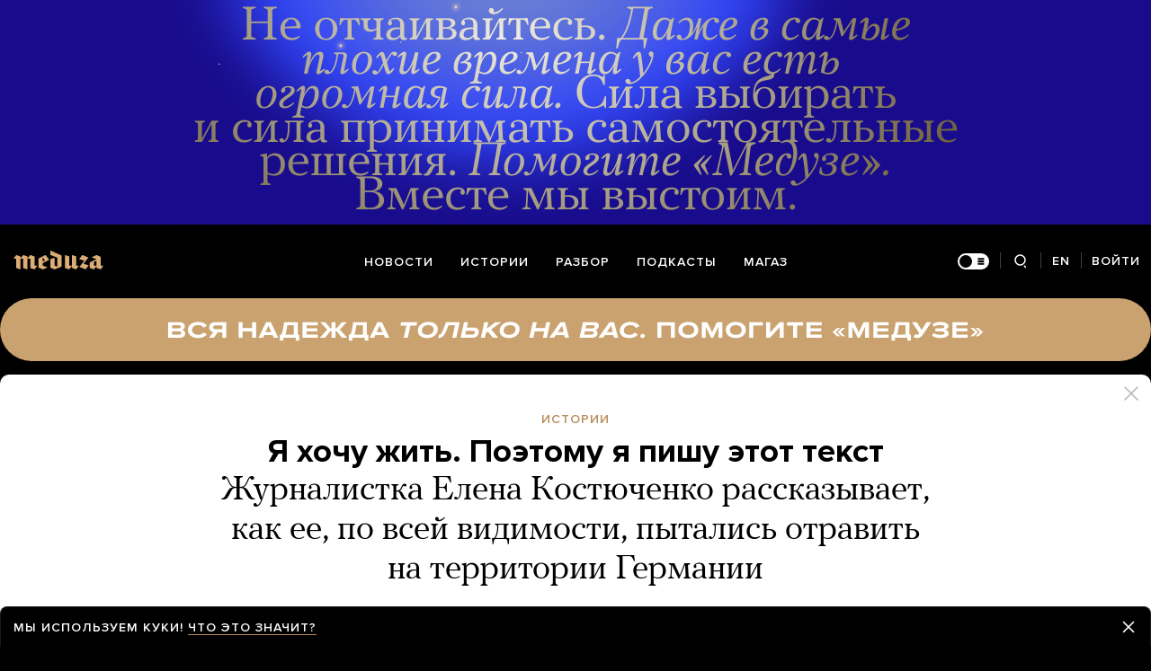

--- FILE ---
content_type: text/html; charset=utf-8
request_url: https://meduza.io/feature/2023/08/15/ya-hochu-zhit-poetomu-ya-pishu-etot-tekst
body_size: 161728
content:
<!doctype html><html prefix="og:http://ogp.me/ns#" lang="ru"><head><meta http-equiv="Content-type" content="text/html; charset=utf-8"/><meta name="viewport" content="width=device-width,initial-scale=1,minimum-scale=1,minimal-ui"><link rel="manifest" href="/manifest.json" crossorigin="use-credentials"><link rel="icon" type="image/x-icon" href="/favicon.ico"><meta name="theme-color" content="#000"><title data-rh="true">Я хочу жить. Поэтому я пишу этот текст Журналистка Елена Костюченко рассказывает, как ее, по всей видимости, пытались отравить на территории Германии — Meduza</title> <meta data-rh="true" property="og:site_name" content="Meduza"/><meta data-rh="true" property="og:title" content="Я хочу жить. Поэтому я пишу этот текст Журналистка Елена Костюченко рассказывает, как ее, по всей видимости, пытались отравить на территории Германии — Meduza"/><meta data-rh="true" property="og:url" content="https://meduza.io/feature/2023/08/15/ya-hochu-zhit-poetomu-ya-pishu-etot-tekst"/><meta data-rh="true" property="og:locale" content="ru_RU"/><meta data-rh="true" property="fb:pages" content="375587425929352"/><meta data-rh="true" property="fb:app_id" content="944674498882174"/><meta data-rh="true" name="facebook-domain-verification" content="oy14jw4lf4va7ny1oby3u57hnhn03t"/><meta data-rh="true" property="al:web:should_fallback" content="true"/><meta data-rh="true" name="incorrect-apple-itunes-app" content="app-id=921508170"/><meta data-rh="true" name="incorrect-google-play-app" content="app-id=io.meduza.android"/><meta data-rh="true" name="twitter:site" content="@meduzaproject"/><meta data-rh="true" name="twitter:title" content="Я хочу жить. Поэтому я пишу этот текст Журналистка Елена Костюченко рассказывает, как ее, по всей видимости, пытались отравить на территории Германии — Meduza"/><meta data-rh="true" property="og:type" content="article"/><meta data-rh="true" name="twitter:card" content="summary_large_image"/><meta data-rh="true" property="al:ios:url" content="meduza://?id=feature/2023/08/15/ya-hochu-zhit-poetomu-ya-pishu-etot-tekst"/><meta data-rh="true" property="al:android:url" content="meduza://?id=feature/2023/08/15/ya-hochu-zhit-poetomu-ya-pishu-etot-tekst"/><meta data-rh="true" property="al:android:package" content="io.meduza.android"/><meta data-rh="true" name="keywords" content="новости, политика, расследование, репортаж, интервью, реакция, исследование, опрос, тест, президент, приговор, доллар, нефть, экономика, цены, средства, информация, компания, фото, видео, украина, сепаратисты, война, краткий пересказ, бестселлер"/><meta data-rh="true" name="description" content="Елена Костюченко — одна из лучших российских журналисток. В первые недели вторжения она находилась в Украине и написала оттуда несколько текстов для «Новой газеты», которые стали важными свидетельствами войны и преступлений, совершенных российскими военными в соседней стране. В конце марта 2022 года «Новая» приостановила свою работу из-за угрозы уголовного преследования, издание удалило тексты журналистки (но их можно прочитать на «Медузе»). С тех пор не вышло ни одного репортажа Костюченко. Вскоре после того, как она переехала в Германию, у нее начались серьезные проблемы со здоровьем. По всей видимости, ее пытались отравить (подробнее об этом — в расследовании The Insider). «Медуза» публикует рассказ Елены Костюченко о том, что происходило с ней после весны 2022-го."/><meta data-rh="true" property="og:description" content="Елена Костюченко — одна из лучших российских журналисток. В первые недели вторжения она находилась в Украине и написала оттуда несколько текстов для «Новой газеты», которые стали важными свидетельствами войны и преступлений, совершенных российскими военными в соседней стране. В конце марта 2022 года «Новая» приостановила свою работу из-за угрозы уголовного преследования, издание удалило тексты журналистки (но их можно прочитать на «Медузе»). С тех пор не вышло ни одного репортажа Костюченко. Вскоре после того, как она переехала в Германию, у нее начались серьезные проблемы со здоровьем. По всей видимости, ее пытались отравить (подробнее об этом — в расследовании The Insider). «Медуза» публикует рассказ Елены Костюченко о том, что происходило с ней после весны 2022-го."/><meta data-rh="true" name="twitter:description" content="Елена Костюченко — одна из лучших российских журналисток. В первые недели вторжения она находилась в Украине и написала оттуда несколько текстов для «Новой газеты», которые стали важными свидетельствами войны и преступлений, совершенных российскими военными в соседней стране. В конце марта 2022 года «Новая» приостановила свою работу из-за угрозы уголовного преследования, издание удалило тексты журналистки (но их можно прочитать на «Медузе»). С тех пор не вышло ни одного репортажа Костюченко. Вскоре после того, как она переехала в Германию, у нее начались серьезные проблемы со здоровьем. По всей видимости, ее пытались отравить (подробнее об этом — в расследовании The Insider). «Медуза» публикует рассказ Елены Костюченко о том, что происходило с ней после весны 2022-го."/><meta data-rh="true" property="og:image" content="https://meduza.io/imgly/share/1692269416/feature/2023/08/15/ya-hochu-zhit-poetomu-ya-pishu-etot-tekst"/><meta data-rh="true" property="og:image:width" content="1200"/><meta data-rh="true" property="og:image:height" content="630"/><meta data-rh="true" name="twitter:image" content="https://meduza.io/imgly/share/1692269416/feature/2023/08/15/ya-hochu-zhit-poetomu-ya-pishu-etot-tekst"/><meta data-rh="true" property="vk:image" content="https://meduza.io/imgly/vk_share/1692269416/feature/2023/08/15/ya-hochu-zhit-poetomu-ya-pishu-etot-tekst"/> <link data-rh="true" rel="canonical" href="https://meduza.io/feature/2023/08/15/ya-hochu-zhit-poetomu-ya-pishu-etot-tekst"/><link data-rh="true" rel="icon" type="image/png" href="/favicon-64x64.png" sizes="64x64"/><link data-rh="true" rel="icon" type="image/png" href="/favicon-32x32.png" sizes="32x32"/><link data-rh="true" rel="icon" type="image/png" href="/favicon-16x16.png" sizes="16x16"/><link data-rh="true" rel="apple-touch-icon" href="/apple-touch-icon-1024.png"/><link data-rh="true" rel="apple-touch-icon" sizes="76x76" href="/apple-touch-icon-76.png"/><link data-rh="true" rel="apple-touch-icon" sizes="120x120" href="/apple-touch-icon-120.png"/><link data-rh="true" rel="apple-touch-icon" sizes="152x152" href="/apple-touch-icon-152.png"/><link data-rh="true" rel="apple-touch-icon" sizes="180x180" href="/apple-touch-icon-180.png"/><link data-rh="true" rel="amphtml" href="https://meduza.io/amp/feature/2023/08/15/ya-hochu-zhit-poetomu-ya-pishu-etot-tekst"/><link data-rh="true" rel="alternate" type="application/rss+xml" title="Я хочу жить. Поэтому я пишу этот текст Журналистка Елена Костюченко рассказывает, как ее, по всей видимости, пытались отравить на территории Германии — Meduza" href="/rss/all"/><link data-rh="true" rel="alternate" type="application/rss+xml" title="Meduza — Новости" href="/rss/news"/><link data-rh="true" rel="alternate" type="application/rss+xml" title="Meduza — Шапито" href="/rss/fun"/><link data-rh="true" rel="image_src" href="https://meduza.io/imgly/share/1692269416/feature/2023/08/15/ya-hochu-zhit-poetomu-ya-pishu-etot-tekst"/> <script data-rh="true" type="application/ld+json">{"@context":"http://schema.org","@type":"NewsArticle","mainEntityOfPage":"https://meduza.io/feature/2023/08/15/ya-hochu-zhit-poetomu-ya-pishu-etot-tekst","headline":"Я хочу жить. Поэтому я пишу этот текст","datePublished":"2023-08-15T13:00:03Z","dateModified":"2023-08-17T10:50:16Z","description":"Журналистка Елена Костюченко рассказывает, как ее, по всей видимости, пытались отравить на территории Германии","publisher":{"@type":"Organization","name":"Meduza","logo":{"@type":"ImageObject","url":"https://meduza.io/image/attachments/images/000/021/713/original/NtP7x9vkfRrYjr7hCbHRPQ.png","width":286,"height":60}},"author":{"@type":"Organization","name":"Meduza"},"image":{"@type":"ImageObject","url":"https://meduza.io/image/attachments/images/009/298/828/large/eGtexjEecr_CD7CAC-Wr1Q.jpg","height":1780,"width":2670}}</script><script>window.mdzLang = "ru";
    window.mdzCurrentFonts = ["fonts\u002FPFRegalTextPro-Bold-v1.woff","fonts\u002FPFRegalTextPro-BoldItalic-v1.woff","fonts\u002FPFRegalTextPro-RegularB-v1.woff","fonts\u002FPFRegalTextPro-RegularBItalic-v1.woff","fonts\u002FProximaNova-Bold-v1.woff","fonts\u002FProximaNova-Regular-v1.woff","fonts\u002FProximaNova-Semibold-v1.woff"];
    window.mdzAppState = {"app":{"isInApp":false,"isEmbedded":false,"isPreview":false,"isMobile":true,"screen_view_type":"GRID","exchangeRatesRequestStatus":"idle","bannersRequestStatus":"idle","banners":null,"isFetchInitiated":false},"audioPlayer":{"playingEpisodeUrl":null,"byId":{}},"banners":{"top":true,"right":false,"bottom":true},"currentUser":{"daily":{"subscribed":false,"error":false},"sos":{"subscribed":false,"error":false},"lang":"ru","last_opened_material":{"version":12,"url":"feature\u002F2023\u002F08\u002F15\u002Fya-hochu-zhit-poetomu-ya-pishu-etot-tekst","content":{"head":[{"type":"cover","data":{"cover":{"mobile_ratio":0.63,"urls":{"w325":{"1x":"\u002Fimpro\u002F72mKwu5QdoX25tsvcIXWdEvkG6j3OUYO1TiLDAr_7PU\u002Fresizing_type:fit\u002Fwidth:325\u002Fheight:0\u002Fenlarge:1\u002Fquality:80\u002FaHR0cHM6Ly9tZWR1\u002FemEuaW8vaW1hZ2Uv\u002FYXR0YWNobWVudHMv\u002FaW1hZ2VzLzAwOS8y\u002FOTgvODY3L29yaWdp\u002FbmFsL3N1ZDhkMGl1\u002FRVBOaGEzZjFxUnRI\u002FVncuanBn.jpg","2x":"\u002Fimpro\u002FV0XjIi3rTYGwawblEf0akh2EiP_QUnKX1gwcafE8DEc\u002Fresizing_type:fit\u002Fwidth:650\u002Fheight:0\u002Fenlarge:1\u002Fquality:80\u002FaHR0cHM6Ly9tZWR1\u002FemEuaW8vaW1hZ2Uv\u002FYXR0YWNobWVudHMv\u002FaW1hZ2VzLzAwOS8y\u002FOTgvODY3L29yaWdp\u002FbmFsL3N1ZDhkMGl1\u002FRVBOaGEzZjFxUnRI\u002FVncuanBn.jpg","1x_webp":"\u002Fimpro\u002FTB5IY_Tu0HrjOZa_WurXbE5tQ_JiMyzKvx1r37eoF28\u002Fresizing_type:fit\u002Fwidth:325\u002Fheight:0\u002Fenlarge:1\u002Fquality:80\u002FaHR0cHM6Ly9tZWR1\u002FemEuaW8vaW1hZ2Uv\u002FYXR0YWNobWVudHMv\u002FaW1hZ2VzLzAwOS8y\u002FOTgvODY3L29yaWdp\u002FbmFsL3N1ZDhkMGl1\u002FRVBOaGEzZjFxUnRI\u002FVncuanBn.webp","2x_webp":"\u002Fimpro\u002FmxkIpaphJSBcp6-3zcqbRM5moUn_Cgt6GwISZdvFzCg\u002Fresizing_type:fit\u002Fwidth:650\u002Fheight:0\u002Fenlarge:1\u002Fquality:80\u002FaHR0cHM6Ly9tZWR1\u002FemEuaW8vaW1hZ2Uv\u002FYXR0YWNobWVudHMv\u002FaW1hZ2VzLzAwOS8y\u002FOTgvODY3L29yaWdp\u002FbmFsL3N1ZDhkMGl1\u002FRVBOaGEzZjFxUnRI\u002FVncuanBn.webp"},"w600":{"1x":"\u002Fimpro\u002FE72ugqXMEVfySPWisosu_80If-RSPLtFeWzULRJytI4\u002Fresizing_type:fit\u002Fwidth:600\u002Fheight:0\u002Fenlarge:1\u002Fquality:80\u002FaHR0cHM6Ly9tZWR1\u002FemEuaW8vaW1hZ2Uv\u002FYXR0YWNobWVudHMv\u002FaW1hZ2VzLzAwOS8y\u002FOTgvODY3L29yaWdp\u002FbmFsL3N1ZDhkMGl1\u002FRVBOaGEzZjFxUnRI\u002FVncuanBn.jpg","2x":"\u002Fimpro\u002FzT8wQZCqw0BA8khJPH9vfQZxzsoh9Ntb7-jnsZbKydE\u002Fresizing_type:fit\u002Fwidth:1200\u002Fheight:0\u002Fenlarge:1\u002Fquality:80\u002FaHR0cHM6Ly9tZWR1\u002FemEuaW8vaW1hZ2Uv\u002FYXR0YWNobWVudHMv\u002FaW1hZ2VzLzAwOS8y\u002FOTgvODY3L29yaWdp\u002FbmFsL3N1ZDhkMGl1\u002FRVBOaGEzZjFxUnRI\u002FVncuanBn.jpg","1x_webp":"\u002Fimpro\u002FwiPqGY4SH2GpcM6ScSiRIeuUwxsZjeh4d4IAfXBi4PU\u002Fresizing_type:fit\u002Fwidth:600\u002Fheight:0\u002Fenlarge:1\u002Fquality:80\u002FaHR0cHM6Ly9tZWR1\u002FemEuaW8vaW1hZ2Uv\u002FYXR0YWNobWVudHMv\u002FaW1hZ2VzLzAwOS8y\u002FOTgvODY3L29yaWdp\u002FbmFsL3N1ZDhkMGl1\u002FRVBOaGEzZjFxUnRI\u002FVncuanBn.webp","2x_webp":"\u002Fimpro\u002FrSJj9t2CELPa_cqXBdnPO6YFtYkkMA-j38DCFjJTnkE\u002Fresizing_type:fit\u002Fwidth:1200\u002Fheight:0\u002Fenlarge:1\u002Fquality:80\u002FaHR0cHM6Ly9tZWR1\u002FemEuaW8vaW1hZ2Uv\u002FYXR0YWNobWVudHMv\u002FaW1hZ2VzLzAwOS8y\u002FOTgvODY3L29yaWdp\u002FbmFsL3N1ZDhkMGl1\u002FRVBOaGEzZjFxUnRI\u002FVncuanBn.webp"}},"cc":"none","gradients":{"text_rgb":"255,255,255","bg_rgb":"0,0,0"}},"blocks":[{"type":"tag","data":{"text":"истории","theme":"light"},"id":"0-ca95b2a4845b9ee0f7062c7a7f74f90916ecf0b23dee196f9f7bbc51b508ded1"},{"type":"rich_title","data":{"first":"Я хочу жить. Поэтому я пишу этот текст","second":"Журналистка Елена Костюченко рассказывает, как ее, по всей видимости, пытались отравить на территории Германии","featured":true},"id":"1-d492120baa7b2ed9b1f75a3f0ec74bf8676780917cbe4e3f35e4958d324a857e"},{"type":"meta","data":{"lang":"ru","components":[{"type":"datetime","datetime":1692104403,"format":"date","id":"127c8e2c4a3d6b9c5e609967eb372987cbd0f1cb24c3dd31ae2efe2432ddbc4a"},{"type":"source_name","text":"Meduza","id":"7666648e8adc7e5a46468a3e5c93ddd02725afb5023eaa479a234bef39d274bb"}],"theme":"light"},"id":"2-5a45f4a98b6cc8a4c39ceb951c5322e0b4e7aa6bf9ab811e31ec2016e8953581"}]},"only_on":"mobile","id":"0-7bbffcad4dabb7827014492e8af360e7244e3e3d1f918123590165edadde14de"},{"type":"tag","data":{"text":"истории","theme":"gold"},"only_on":"desktop","id":"1-33932875b54f6f5e5d40a293663d60b7de5df841ee9bdbeeaff54db97fbab143"},{"type":"rich_title","data":{"first":"Я хочу жить. Поэтому я пишу этот текст","second":"Журналистка Елена Костюченко рассказывает, как ее, по всей видимости, пытались отравить на территории Германии"},"only_on":"desktop","id":"2-d0f5c018285b9bc411f017a26b66f8dddc89c90cb6ab6dc5d15b4eedf7506019"},{"type":"meta","data":{"lang":"ru","components":[{"type":"datetime","datetime":1692104403,"format":"date","id":"127c8e2c4a3d6b9c5e609967eb372987cbd0f1cb24c3dd31ae2efe2432ddbc4a"},{"type":"source_name","text":"Meduza","id":"7666648e8adc7e5a46468a3e5c93ddd02725afb5023eaa479a234bef39d274bb"}]},"only_on":"desktop","id":"3-e06b2650ff796f6dd123385ea504a218bdbae0d58815abd038b970af175e7202"}],"blocks":[{"type":"image","data":{"display":"full","wh_810_540_url":"\u002Fimage\u002Fattachments\u002Fimages\u002F009\u002F298\u002F828\u002Fwh_810_540\u002FeGtexjEecr_CD7CAC-Wr1Q.jpg","wh_1245_710_url":"\u002Fimage\u002Fattachments\u002Fimages\u002F009\u002F298\u002F828\u002Fwh_1245_710\u002FeGtexjEecr_CD7CAC-Wr1Q.jpg","wh_1245_500_url":"\u002Fimage\u002Fattachments\u002Fimages\u002F009\u002F298\u002F828\u002Fwh_1245_500\u002FeGtexjEecr_CD7CAC-Wr1Q.jpg","wh_615_410_url":"\u002Fimage\u002Fattachments\u002Fimages\u002F009\u002F298\u002F828\u002Fwh_615_410\u002FeGtexjEecr_CD7CAC-Wr1Q.jpg","wh_405_270_url":"\u002Fimage\u002Fattachments\u002Fimages\u002F009\u002F298\u002F828\u002Fwh_405_270\u002FeGtexjEecr_CD7CAC-Wr1Q.jpg","wh_300_200_url":"\u002Fimage\u002Fattachments\u002Fimages\u002F009\u002F298\u002F828\u002Fwh_300_200\u002FeGtexjEecr_CD7CAC-Wr1Q.jpg","wh_165_110_url":"\u002Fimage\u002Fattachments\u002Fimages\u002F009\u002F298\u002F828\u002Fwh_165_110\u002FeGtexjEecr_CD7CAC-Wr1Q.jpg","small_url":"\u002Fimage\u002Fattachments\u002Fimages\u002F009\u002F298\u002F828\u002Fsmall\u002FeGtexjEecr_CD7CAC-Wr1Q.jpg","large_url":"\u002Fimage\u002Fattachments\u002Fimages\u002F009\u002F298\u002F828\u002Flarge\u002FeGtexjEecr_CD7CAC-Wr1Q.jpg","elarge_url":"\u002Fimage\u002Fattachments\u002Fimages\u002F009\u002F298\u002F828\u002Felarge\u002FeGtexjEecr_CD7CAC-Wr1Q.jpg","width":2670,"height":1780,"cc":"none","only_on":"desktop","optimized":{"original":"\u002Fimpro\u002FvjYBrSMvufnCchZsxbvNyC8szyHZhtYfXaqIF8A_-Xo\u002Fresizing_type:fit\u002Fwidth:2670\u002Fheight:0\u002Fenlarge:0\u002Fquality:80\u002FaHR0cHM6Ly9tZWR1\u002FemEuaW8vaW1hZ2Uv\u002FYXR0YWNobWVudHMv\u002FaW1hZ2VzLzAwOS8y\u002FOTgvODI4L29yaWdp\u002FbmFsL2VHdGV4akVl\u002FY3JfQ0Q3Q0FDLVdy\u002FMVEuanBn.jpg","w325":{"1x":"\u002Fimpro\u002FttNILxtKNcgqv6rl5vWGSq0lM_K15iuuASUFrwSsE-k\u002Fresizing_type:fit\u002Fwidth:325\u002Fheight:0\u002Fenlarge:1\u002Fquality:80\u002FaHR0cHM6Ly9tZWR1\u002FemEuaW8vaW1hZ2Uv\u002FYXR0YWNobWVudHMv\u002FaW1hZ2VzLzAwOS8y\u002FOTgvODI4L29yaWdp\u002FbmFsL2VHdGV4akVl\u002FY3JfQ0Q3Q0FDLVdy\u002FMVEuanBn.jpg","2x":"\u002Fimpro\u002FF8fbsWY5h8ZFT8H9495VuSf7lFLVFhdOh2qrr9y2giU\u002Fresizing_type:fit\u002Fwidth:650\u002Fheight:0\u002Fenlarge:1\u002Fquality:80\u002FaHR0cHM6Ly9tZWR1\u002FemEuaW8vaW1hZ2Uv\u002FYXR0YWNobWVudHMv\u002FaW1hZ2VzLzAwOS8y\u002FOTgvODI4L29yaWdp\u002FbmFsL2VHdGV4akVl\u002FY3JfQ0Q3Q0FDLVdy\u002FMVEuanBn.jpg","1x_webp":"\u002Fimpro\u002FTIQby9wOpTCpL14ThgdV3EZxthanKs89qXaLMi5swBA\u002Fresizing_type:fit\u002Fwidth:325\u002Fheight:0\u002Fenlarge:1\u002Fquality:80\u002FaHR0cHM6Ly9tZWR1\u002FemEuaW8vaW1hZ2Uv\u002FYXR0YWNobWVudHMv\u002FaW1hZ2VzLzAwOS8y\u002FOTgvODI4L29yaWdp\u002FbmFsL2VHdGV4akVl\u002FY3JfQ0Q3Q0FDLVdy\u002FMVEuanBn.webp","2x_webp":"\u002Fimpro\u002FpD1zqXGPGEcsgoxuPHjdhCD9KyFsp0C1PmUBAZeN0nA\u002Fresizing_type:fit\u002Fwidth:650\u002Fheight:0\u002Fenlarge:1\u002Fquality:80\u002FaHR0cHM6Ly9tZWR1\u002FemEuaW8vaW1hZ2Uv\u002FYXR0YWNobWVudHMv\u002FaW1hZ2VzLzAwOS8y\u002FOTgvODI4L29yaWdp\u002FbmFsL2VHdGV4akVl\u002FY3JfQ0Q3Q0FDLVdy\u002FMVEuanBn.webp"},"w520":{"1x":"\u002Fimpro\u002F28jHN1ZQzwGReXhsbNaLZIFmdkDHcYF7xm0tlSedBRI\u002Fresizing_type:fit\u002Fwidth:520\u002Fheight:0\u002Fenlarge:1\u002Fquality:80\u002FaHR0cHM6Ly9tZWR1\u002FemEuaW8vaW1hZ2Uv\u002FYXR0YWNobWVudHMv\u002FaW1hZ2VzLzAwOS8y\u002FOTgvODI4L29yaWdp\u002FbmFsL2VHdGV4akVl\u002FY3JfQ0Q3Q0FDLVdy\u002FMVEuanBn.jpg","2x":"\u002Fimpro\u002FQKt_H06FK-0AgJEnYHpZh9HE0FK6eiYS4LCTdNb4Mwk\u002Fresizing_type:fit\u002Fwidth:1040\u002Fheight:0\u002Fenlarge:1\u002Fquality:80\u002FaHR0cHM6Ly9tZWR1\u002FemEuaW8vaW1hZ2Uv\u002FYXR0YWNobWVudHMv\u002FaW1hZ2VzLzAwOS8y\u002FOTgvODI4L29yaWdp\u002FbmFsL2VHdGV4akVl\u002FY3JfQ0Q3Q0FDLVdy\u002FMVEuanBn.jpg","1x_webp":"\u002Fimpro\u002FzVnwZWJR6xMQnyK32i8qHVUXcyrLPyMQV0izpCa0UvQ\u002Fresizing_type:fit\u002Fwidth:520\u002Fheight:0\u002Fenlarge:1\u002Fquality:80\u002FaHR0cHM6Ly9tZWR1\u002FemEuaW8vaW1hZ2Uv\u002FYXR0YWNobWVudHMv\u002FaW1hZ2VzLzAwOS8y\u002FOTgvODI4L29yaWdp\u002FbmFsL2VHdGV4akVl\u002FY3JfQ0Q3Q0FDLVdy\u002FMVEuanBn.webp","2x_webp":"\u002Fimpro\u002F3PgIYeP9ll0vdu3wIsax1o12kfz7hWL3mKLnuwjuwbU\u002Fresizing_type:fit\u002Fwidth:1040\u002Fheight:0\u002Fenlarge:1\u002Fquality:80\u002FaHR0cHM6Ly9tZWR1\u002FemEuaW8vaW1hZ2Uv\u002FYXR0YWNobWVudHMv\u002FaW1hZ2VzLzAwOS8y\u002FOTgvODI4L29yaWdp\u002FbmFsL2VHdGV4akVl\u002FY3JfQ0Q3Q0FDLVdy\u002FMVEuanBn.webp"},"w650":{"1x":"\u002Fimpro\u002FF8fbsWY5h8ZFT8H9495VuSf7lFLVFhdOh2qrr9y2giU\u002Fresizing_type:fit\u002Fwidth:650\u002Fheight:0\u002Fenlarge:1\u002Fquality:80\u002FaHR0cHM6Ly9tZWR1\u002FemEuaW8vaW1hZ2Uv\u002FYXR0YWNobWVudHMv\u002FaW1hZ2VzLzAwOS8y\u002FOTgvODI4L29yaWdp\u002FbmFsL2VHdGV4akVl\u002FY3JfQ0Q3Q0FDLVdy\u002FMVEuanBn.jpg","2x":"\u002Fimpro\u002FTcvCEZXuntQexID5KUAtwGiFYSFG7AQVXON9AaN0ibQ\u002Fresizing_type:fit\u002Fwidth:1300\u002Fheight:0\u002Fenlarge:1\u002Fquality:80\u002FaHR0cHM6Ly9tZWR1\u002FemEuaW8vaW1hZ2Uv\u002FYXR0YWNobWVudHMv\u002FaW1hZ2VzLzAwOS8y\u002FOTgvODI4L29yaWdp\u002FbmFsL2VHdGV4akVl\u002FY3JfQ0Q3Q0FDLVdy\u002FMVEuanBn.jpg","1x_webp":"\u002Fimpro\u002FpD1zqXGPGEcsgoxuPHjdhCD9KyFsp0C1PmUBAZeN0nA\u002Fresizing_type:fit\u002Fwidth:650\u002Fheight:0\u002Fenlarge:1\u002Fquality:80\u002FaHR0cHM6Ly9tZWR1\u002FemEuaW8vaW1hZ2Uv\u002FYXR0YWNobWVudHMv\u002FaW1hZ2VzLzAwOS8y\u002FOTgvODI4L29yaWdp\u002FbmFsL2VHdGV4akVl\u002FY3JfQ0Q3Q0FDLVdy\u002FMVEuanBn.webp","2x_webp":"\u002Fimpro\u002FzAIJs6c8KidJFkq5pZuB9min-8V2VZ5xCN3DEjqLZI0\u002Fresizing_type:fit\u002Fwidth:1300\u002Fheight:0\u002Fenlarge:1\u002Fquality:80\u002FaHR0cHM6Ly9tZWR1\u002FemEuaW8vaW1hZ2Uv\u002FYXR0YWNobWVudHMv\u002FaW1hZ2VzLzAwOS8y\u002FOTgvODI4L29yaWdp\u002FbmFsL2VHdGV4akVl\u002FY3JfQ0Q3Q0FDLVdy\u002FMVEuanBn.webp"},"w980":{"1x":"\u002Fimpro\u002Fv-iAZ62IYXw13zfuUvtVkhGWtC2Vwtx8Ll-pL3AQN04\u002Fresizing_type:fit\u002Fwidth:980\u002Fheight:0\u002Fenlarge:1\u002Fquality:80\u002FaHR0cHM6Ly9tZWR1\u002FemEuaW8vaW1hZ2Uv\u002FYXR0YWNobWVudHMv\u002FaW1hZ2VzLzAwOS8y\u002FOTgvODI4L29yaWdp\u002FbmFsL2VHdGV4akVl\u002FY3JfQ0Q3Q0FDLVdy\u002FMVEuanBn.jpg","2x":"\u002Fimpro\u002FjcWzqX4BK30X5NBT77Qn_goDAhLwk0O-Nkw11vRzH6E\u002Fresizing_type:fit\u002Fwidth:1960\u002Fheight:0\u002Fenlarge:1\u002Fquality:80\u002FaHR0cHM6Ly9tZWR1\u002FemEuaW8vaW1hZ2Uv\u002FYXR0YWNobWVudHMv\u002FaW1hZ2VzLzAwOS8y\u002FOTgvODI4L29yaWdp\u002FbmFsL2VHdGV4akVl\u002FY3JfQ0Q3Q0FDLVdy\u002FMVEuanBn.jpg","1x_webp":"\u002Fimpro\u002FeBr-Px8tFYkZSggyI0oTBLfTuDzQ_UrJNvBF2DFk1bQ\u002Fresizing_type:fit\u002Fwidth:980\u002Fheight:0\u002Fenlarge:1\u002Fquality:80\u002FaHR0cHM6Ly9tZWR1\u002FemEuaW8vaW1hZ2Uv\u002FYXR0YWNobWVudHMv\u002FaW1hZ2VzLzAwOS8y\u002FOTgvODI4L29yaWdp\u002FbmFsL2VHdGV4akVl\u002FY3JfQ0Q3Q0FDLVdy\u002FMVEuanBn.webp","2x_webp":"\u002Fimpro\u002FFlO4zI3qXnjCSljblyR2PI27ci-ZbYz_Dr86s2pCqKs\u002Fresizing_type:fit\u002Fwidth:1960\u002Fheight:0\u002Fenlarge:1\u002Fquality:80\u002FaHR0cHM6Ly9tZWR1\u002FemEuaW8vaW1hZ2Uv\u002FYXR0YWNobWVudHMv\u002FaW1hZ2VzLzAwOS8y\u002FOTgvODI4L29yaWdp\u002FbmFsL2VHdGV4akVl\u002FY3JfQ0Q3Q0FDLVdy\u002FMVEuanBn.webp"},"w1335":{"1x":"\u002Fimpro\u002FFc4dulWVNlmWD6rstTO9qcGj-LioNQhqZcBgM7-S5Ns\u002Fresizing_type:fit\u002Fwidth:1335\u002Fheight:0\u002Fenlarge:1\u002Fquality:80\u002FaHR0cHM6Ly9tZWR1\u002FemEuaW8vaW1hZ2Uv\u002FYXR0YWNobWVudHMv\u002FaW1hZ2VzLzAwOS8y\u002FOTgvODI4L29yaWdp\u002FbmFsL2VHdGV4akVl\u002FY3JfQ0Q3Q0FDLVdy\u002FMVEuanBn.jpg","2x":"\u002Fimpro\u002FCTVEW9RBX0JmIH4zAwvDAzj4fgW9NbdUCMaEWFx4No0\u002Fresizing_type:fit\u002Fwidth:2670\u002Fheight:0\u002Fenlarge:1\u002Fquality:80\u002FaHR0cHM6Ly9tZWR1\u002FemEuaW8vaW1hZ2Uv\u002FYXR0YWNobWVudHMv\u002FaW1hZ2VzLzAwOS8y\u002FOTgvODI4L29yaWdp\u002FbmFsL2VHdGV4akVl\u002FY3JfQ0Q3Q0FDLVdy\u002FMVEuanBn.jpg","1x_webp":"\u002Fimpro\u002Fb3N3XHxYwWJJ8SYlncxUiSqLwbxqoPAagP9jjDAagDM\u002Fresizing_type:fit\u002Fwidth:1335\u002Fheight:0\u002Fenlarge:1\u002Fquality:80\u002FaHR0cHM6Ly9tZWR1\u002FemEuaW8vaW1hZ2Uv\u002FYXR0YWNobWVudHMv\u002FaW1hZ2VzLzAwOS8y\u002FOTgvODI4L29yaWdp\u002FbmFsL2VHdGV4akVl\u002FY3JfQ0Q3Q0FDLVdy\u002FMVEuanBn.webp","2x_webp":"\u002Fimpro\u002FUihvz2Gs43ernDKL2hpzkhgmjF0t_3AEC1Xl455QztU\u002Fresizing_type:fit\u002Fwidth:2670\u002Fheight:0\u002Fenlarge:1\u002Fquality:80\u002FaHR0cHM6Ly9tZWR1\u002FemEuaW8vaW1hZ2Uv\u002FYXR0YWNobWVudHMv\u002FaW1hZ2VzLzAwOS8y\u002FOTgvODI4L29yaWdp\u002FbmFsL2VHdGV4akVl\u002FY3JfQ0Q3Q0FDLVdy\u002FMVEuanBn.webp"}}},"only_on":"desktop","id":"0-b7488004d53b58dcfd8af8f7b49c57f9e7e224aefcdfcefd9fd5c732875be55c"},{"type":"lead","data":"Елена Костюченко — одна из лучших российских журналисток. В первые недели вторжения она \u003Ca href=\"https:\u002F\u002Fmeduza.io\u002Ffeature\u002F2022\u002F03\u002F30\u002Fherson-reportazh-spetskora-novoy-gazety-eleny-kostyuchenko\" rel=\"noopener\" target=\"_blank\"\u003Eнаходилась\u003C\u002Fa\u003E в Украине и написала оттуда несколько текстов для «Новой газеты», которые стали важными свидетельствами войны и преступлений, совершенных российскими военными в соседней стране. В конце марта 2022 года «Новая» приостановила свою работу из-за угрозы уголовного преследования, издание удалило тексты журналистки (но их можно \u003Ca href=\"https:\u002F\u002Fmeduza.io\u002Ffeature\u002F2022\u002F03\u002F30\u002Fherson-reportazh-spetskora-novoy-gazety-eleny-kostyuchenko\" rel=\"noopener\" target=\"_blank\" style=\"background-color: rgb(255, 255, 255);\"\u003Eпрочитать\u003C\u002Fa\u003E на «Медузе»). С тех пор не вышло ни одного репортажа Костюченко. Вскоре после того, как она переехала в Германию, у нее начались серьезные проблемы со здоровьем. По всей видимости, ее пытались отравить (подробнее об этом — в \u003Ca href=\"https:\u002F\u002Ftheins.ru\u002Fpolitika\u002F264260\" rel=\"noopener\" target=\"_blank\"\u003Eрасследовании\u003C\u002Fa\u003E The Insider). «Медуза» публикует рассказ Елены Костюченко о том, что происходило с ней после весны 2022-го.","id":"1-9f597cd2bfb9d2f43a9dc688ec28f7ac208b9360f738a0395e521982b78e2ede"},{"type":"lead","data":"\u003Ca href=\"https:\u002F\u002Fmeduza.io\u002Fen\u002Ffeature\u002F2023\u002F08\u002F15\u002Fi-want-to-live-and-that-s-why-i-m-writing\" rel=\"noopener\" target=\"_blank\"\u003EYou can read this story in English\u003C\u002Fa\u003E.","id":"2-d185cee1831a25cf3468c84dfc18954dc8901ebb8602c5ee58fb457786b11d0a"},{"type":"blockquote","data":"В этом тексте есть мат. Если для вас это неприемлемо, пожалуйста, не читайте его.","length":81,"id":"3-fcc4f2e5c2422058981db84c18e8e37a16de646ba7b0f8331581ab4e110378f1"},{"type":"p","data":"Я долго не хотела писать этот текст. Мне мерзко, страшно, стыдно. ","length":66,"id":"4-1959cf125f56a79b004d79e3b8192c00737b4b1cdf73a71bd3d87b369d4b7ddd"},{"type":"p","data":"Я не могу написать все, что знаю, потому что я должна беречь тех, кто спас мне жизнь. ","length":86,"id":"5-458227014cab277be29df013d658c21b0db7c68b60771e731a585d9e16bca357"},{"type":"p","data":"24 февраля 2022 года моя страна напала на Украину. 24 февраля я поехала в Украину по заданию «Новой газеты», где я работала последние 17 лет.","length":141,"id":"6-7b7cd7a65577d0ca3819d92d64ddd2e2035cc230a965b401f3033e1e2b9c539e"},{"type":"p","data":"Я пересекла польско-украинскую границу в ночь на 26 февраля. За четыре недели, благодаря невероятной помощи украинцев, я смогла сделать четыре репортажа — с \u003Ca href=\"https:\u002F\u002Fmeduza.io\u002Ffeature\u002F2022\u002F03\u002F30\u002Fmy-seychas-kak-polsha-v-1939-godu\" rel=\"noopener\" target=\"_blank\"\u003Eграницы\u003C\u002Fa\u003E, из \u003Ca href=\"https:\u002F\u002Fmeduza.io\u002Ffeature\u002F2022\u002F03\u002F30\u002Fbozhe-moy-u-menya-kogda-to-byla-zhizn-ya-ee-zhila-i-lyubila\" rel=\"noopener\" target=\"_blank\"\u003EОдессы\u003C\u002Fa\u003E, из \u003Ca href=\"https:\u002F\u002Fmeduza.io\u002Ffeature\u002F2022\u002F03\u002F30\u002Fnikolaev-reportazh-spetskora-novoy-gazety-eleny-kostyuchenko\" rel=\"noopener\" target=\"_blank\"\u003EНиколаева\u003C\u002Fa\u003E и \u003Ca href=\"https:\u002F\u002Fmeduza.io\u002Ffeature\u002F2022\u002F03\u002F30\u002Fherson-reportazh-spetskora-novoy-gazety-eleny-kostyuchenko\" rel=\"noopener\" target=\"_blank\"\u003EХерсона\u003C\u002Fa\u003E.","length":200,"id":"7-ba894039aee464900c898849526a8690102595264c86e8899043d6ca55dcdaf1"},{"type":"related","data":{"title":"Вот эти репортажи","related":[{"title":"Херсон. Репортаж спецкора «Новой газеты» Елены Костюченко","layout":"rich","url":"feature\u002F2022\u002F03\u002F30\u002Fherson-reportazh-spetskora-novoy-gazety-eleny-kostyuchenko","id":"0-e3b0c44298fc1c149afbf4c8996fb92427ae41e4649b934ca495991b7852b855"},{"title":"Николаев. Репортаж спецкора «Новой газеты» Елены Костюченко","layout":"rich","url":"feature\u002F2022\u002F03\u002F30\u002Fnikolaev-reportazh-spetskora-novoy-gazety-eleny-kostyuchenko","id":"1-e3b0c44298fc1c149afbf4c8996fb92427ae41e4649b934ca495991b7852b855"},{"title":"Боже мой, у меня когда-то была жизнь. Я ее жила и любила","layout":"rich","second_title":"Репортаж спецкора «Новой газеты» Елены Костюченко из Одессы","url":"feature\u002F2022\u002F03\u002F30\u002Fbozhe-moy-u-menya-kogda-to-byla-zhizn-ya-ee-zhila-i-lyubila","id":"2-e3b0c44298fc1c149afbf4c8996fb92427ae41e4649b934ca495991b7852b855"},{"title":"Мы сейчас — как Польша в 1939 году","layout":"rich","second_title":"Как украинские мужчины возвращаются в свою страну на войну с Россией. Репортаж спецкора «Новой газеты» Елены Костюченко","url":"feature\u002F2022\u002F03\u002F30\u002Fmy-seychas-kak-polsha-v-1939-godu","id":"3-e3b0c44298fc1c149afbf4c8996fb92427ae41e4649b934ca495991b7852b855"}]},"id":"8-8f42b7a7fd1e412c5cb1965a5b047997557d75f4bad6ae13640d1ef0da5b9853"},{"type":"p","data":"Херсон находился под оккупацией. Чтобы попасть туда и выехать оттуда, я дважды пересекла линию фронта. В Херсоне российские военные похищали и пытали людей. Я смогла найти тех, кто прошел через пытки. Сопоставляя их рассказы, работая на местности, я нашла место, где держали похищенных людей, — бывшее здание СИЗО по адресу Теплоэнергетиков, 3. Мне также удалось получить имена и обстоятельства похищения 44 человек. Я опубликовала текст. Я передала информацию о похищенных прокуратуре Украины.","length":494,"id":"9-b43eb6afc171c4627c5ffe5956fe6869c856e20b88ec11ad71c2b3ba151cc620"},{"type":"p","data":"Следующим городом, куда я ехала, стал \u003Ca href=\"https:\u002F\u002Fmeduza.io\u002Ffeature\u002F2022\u002F06\u002F10\u002Fkazhdyy-den-prosypaeshsya-i-ty-kto-to-novyy-segodnya-ty-mogilschik\" rel=\"noopener\" target=\"_blank\"\u003EМариуполь\u003C\u002Fa\u003E.","length":48,"id":"10-226b26e52a0520f5ef58e63f14e9db5ebcea0f5a807b94fc794074f9090ce051"},{"type":"p","data":"Мариуполь еще сопротивлялся. Шли бои. Гуманитарных коридоров не было много дней. Единственная иногда проходимая дорога лежала через Запорожье. Она регулярно обстреливалась, и ближе к Мариуполю начинались российские блокпосты. Но почти ежедневно по этой дороге ехали люди, чтобы попытаться спасти своих родных из уничтожаемого города. Волонтеры организовывали их в колонны. Я решила, что поеду с ними.","length":400,"id":"11-e9770c0340aa9e73e4fd0c6b82816c7b41e6e495afc4a3a01b1a231ebd249d37"},{"type":"p","data":"28 марта я въехала в Запорожье. Пока стояла на блокпосту (бойцы теробороны забрали мой паспорт и аккредитацию на проверку), мне начали приходить сообщения от друзей. «Ублюдки», «Держись», «Скажи, если нужна помощь». Так я узнала, что «Новая газета» \u003Ca href=\"https:\u002F\u002Fmeduza.io\u002Ffeature\u002F2022\u002F03\u002F30\u002Fdavayte-vy-nam-vse-taki-nekrolog-pisat-ne-budete\" rel=\"noopener\" target=\"_blank\"\u003Eпрекратила\u003C\u002Fa\u003E свою работу. «Новая» получила второе за год предупреждение от Роскомнадзора, это грозило отзывом лицензии. Я ждала этого, ждала с начала вторжения, но я не знала, что будет так больно.","length":444,"id":"12-6f7e426872e054411f532407bc1b87d773f90662c97cb605896f5d4ec9ff9a2e"},{"type":"p","data":"Я решила, что все равно поеду в Мариуполь. Опубликую текст там, где смогу.","length":74,"id":"13-e78ca9af2d581379951455c966d38a46dcab43d897099081013b47ef00677049"},{"type":"p","data":"29 марта я встречалась с волонтерами и с теми, кто собирался ехать в Мариуполь спасать своих близких. Я нашла человека, который согласился взять меня в свою машину, несмотря на мой российский паспорт. Мы договорились, что выезжаем 31-го.","length":237,"id":"14-c1c8bd38c3ca89c64e36e461208d2a8070f9f81d2c876935f1abe33e75987e58"},{"type":"p","data":"30 марта, день накануне поездки, я провела в гостинице. Пыталась набраться сил. Мне позвонила коллега из «Новой». Она спросила, еду ли я в Мариуполь. Я удивилась: о том, что я еду, в редакции знали лишь два человека — мой главный редактор Дмитрий Муратов и мой редактор Ольга Боброва. Я сказала: «Да, я еду завтра». Она сказала: «Со мной связались мои источники. Они знают, что ты едешь в Мариуполь. Они говорят, что у кадыровцев есть приказ найти тебя».","length":454,"id":"15-d58baf2d761adf23b2e315f5de75b0b58b2de6fd9436bd97d0b9bfb47703b605"},{"type":"p","data":"Кадыровцы — чеченские подразделения Росгвардии — активно участвовали в боях за Мариуполь, стояли на блокпостах. Я это знала. Коллега сказала: «Они не будут тебя задерживать, они тебя убьют. Это согласовано все».","length":211,"id":"16-d77b44d665fa5a1ef5d5d2baec694a2064816dca893dda600ca29ded3507cc2e"},{"type":"p","data":"Это как будто врезаешься в стену. Заложило уши, все стало белым. Я сказала: «Я не верю». Она сказала: «Я им тоже сказала, что не верю. И они включили мне аудиозапись, где ты разговариваешь с человеком о Мариуполе, обсуждаешь поездку. Я узнала твой голос».","length":255,"id":"17-1c6c2895c9b28e6096e29c8de8f226f56dceaf865bed115f84bbd84bf47f293f"},{"type":"p","data":"Она повесила трубку, я села на кровать. Я ничего не думала, я просто сидела.","length":76,"id":"18-3fb2a21aafa80d109caab9fa4d0a4bd835a00e3468bdd951f2bc0a9230dadc7f"},{"type":"p","data":"Через 40 минут мне позвонил мой источник из военной разведки Украины. Он сказал: «У нас есть информация, что в Украине готовится убийство журналистки „Новой газеты“. Ориентировка на тебя на каждом российском блокпосту».","length":219,"id":"19-0bc3f35d2c423b9b79dfc2d34a4e7b53763572eab9fcb08c43a8c4fb9973d430"},{"type":"p","data":"Через час мне позвонил Муратов. Он сказал: «Ты больше не можешь ехать в Мариуполь. Ты должна выехать из Украины прямо сейчас».","length":126,"id":"20-bf3b2e8406a049a6d9a9004c7ff94793d5c9f6e861b5e9dfb7914a783ffdaca5"},{"type":"p","data":"Но я не могла заставить себя уехать.","length":36,"id":"21-c1cb4014c4fcbc4d1ec1c104ebfe2c0ce9ca41ffdf150bbf38d94bebec8d1ecd"},{"type":"p","data":"На следующее утро я проснулась от сообщения редактора из «Новой». Генпрокуратура и Роскомнадзор прислали в редакцию требование удалить мои репортажи из Украины с сайта — иначе сайт будет заблокирован целиком. «Новая» подчинилась. Почему-то это окончательно меня раздавило. Я плакала и не могла перестать. Потом вместо слез пришла ярость, она заполнила меня целиком.","length":365,"id":"22-7c947379a479c3720afe6e461c0c90504fd586a8ffb0eb5e0393ed6b148e7185"},{"type":"p","data":"Дальше я пыталась найти новый путь в Мариуполь, в обход российских блокпостов. Но этого пути не существовало, везде шли бои. Единственная дорога была дорогой через Запорожье, и на этой дороге меня ждали.","length":203,"id":"23-c99fada05c80e5436f50575e7fe74ca30130f84080f196c2b69160b6d6b94dea"},{"type":"p","data":"Я не могла признать свое бессилие. Рациональные аргументы не действовали. Меня остановила единственная мысль: что будет с человеком, который согласится взять меня в свою машину? Если убьют меня, не пощадят и его. ","length":213,"id":"24-0eb4ab3f98853aa38d9d7323e8086a4021924c5f61277e5ef21bef672da43457"},{"type":"p","data":"В ночь на 2 апреля я выехала из Украины.","length":40,"id":"25-fbdc48e271db4ea930e6cbc0129f2a1d332cbfd5ecca277656e02b2dcba329d4"},{"type":"p","data":"Я выехала в очень плохом состоянии. Вши, свинка, \u003Ca href=\"https:\u002F\u002Fmeduza.io\u002Fcards\u002Fiz-za-voyny-u-mnogih-lyudey-razvivaetsya-posttravmaticheskoe-stressovoe-rasstroystvo-mozhno-li-kak-to-spravitsya-s-nim\" rel=\"noopener\" target=\"_blank\"\u003EПТСР\u003C\u002Fa\u003E. Мои друзья приютили меня, передавали с рук на руки. Приехала моя девушка Яна, заботилась обо мне, следила, чтобы я ела и спала. Я собиралась прийти в себя, закончить работу над книгой, которую я писала, и вернуться домой, в Россию. Вся моя работа, вся моя жизнь, мои мама и сестра — там. Чем страшнее становились новости с родины, тем больше я чувствовала, что мое место — именно там. ","length":440,"id":"26-c9e6692f7914c5272564a6a3009c64e93bb3c7d7746943a7c56df00d26cbd8d7"},{"type":"related","data":{"title":"Война и ПТСР","related":[{"title":"Как помочь близкому человеку, пережившему войну и насилие. И сохранить в себе силы","layout":"rich","second_title":"Инструкция «Медузы»","url":"feature\u002F2022\u002F05\u002F22\u002Fkak-pomoch-blizkomu-cheloveku-perezhivshemu-voynu-i-nasilie-i-sohranit-v-sebe-sily","id":"0-e3b0c44298fc1c149afbf4c8996fb92427ae41e4649b934ca495991b7852b855"}]},"id":"27-b5793e73e3250da0830149a72a50c9b03206634282e47583fd7ee240cde34986"},{"type":"p","data":"Я думала над тем, что меня собирались убить. Но чем дольше я думала, тем спокойнее были мои мысли. Сейчас мне смешно и стыдно вспоминать, что было в моей голове. Я не знала, кто отдал приказ, я называла убийц словом «они». ","length":223,"id":"28-53f6406bab9bf084bcab0b291f4e0a2d4e20e68ce28db664a08ce73f7f17b005"},{"type":"p","data":"Я думала: наверное, это было эмоциональное решение. Война идет совсем не так, как им хочется, все на взводе. А я только что вернулась из Херсона, проехала у них под носом — конечно, они расстроились. Стали выяснять, что я делаю, узнали, что я еду в Мариуполь, который весь целиком — военное преступление, и попытались вот так, адово, это предотвратить. Между последним украинским и первым российским блокпостом было несколько километров, которые не контролировал вообще никто. Российские военные могли заявить, что я даже не доехала до них. Люди то и дело пропадают на войне. Кто знает — вдруг меня убили украинские военные? Я же российская журналистка, а «украинцы ненавидят россиян», всем известно.","length":700,"id":"29-46222b708608ad17d11c8990bfe59b84ea777507746500197824859573bc43f4"},{"type":"p","data":"Я думала: жива осталась, и хорошо.","length":34,"id":"30-d1d7ad3f4e1eacbe2227113aa844f1a270b9c77d4e9c1abc738a8e331aaebf90"},{"type":"p","data":"Вечером 28 апреля мне позвонил Муратов. Он говорил очень мягко. Сказал: «Я знаю, что ты хочешь домой. Тебе нельзя возвращаться в Россию. Тебя здесь убьют». Я повесила трубку и начала кричать. Я стояла на улице и орала.","length":218,"id":"31-9e4884c0ed8628330a01aa811299dc0917bf9d63af9784d4d3adc6840f139172"},{"type":"p","data":"Через месяц мы смогли встретиться. Муратов сказал: «Это будет выглядеть как убийство ненависти. Правые ненавидят лесбиянок, а ты лесбиянка».","length":140,"id":"32-316949f1f4c7b61a8dc818e00b63697bb2a113ec4e996306aa185d24b811d78c"},{"type":"p","data":"Дальше я писала книгу. Я писала и думала только о том, что пишу. В голове не было места ни для чего, кроме текста, и это были лучшие дни.","length":137,"id":"33-caea08eaf446e0a6d9f8ac99a4ead00d3b937c3bd593f429713d633a99421b81"},{"type":"p","data":"В конце сентября я связалась с Муратовым снова. Я попросила его узнать, могу ли я вернуться в Россию. Он перезвонил через несколько дней: «Нет. Нет. Нет».","length":154,"id":"34-e37f589e51770367ac6d5c95e21dc5b7631ed93d6e1c53253a6310d1bc4dc6c1"},{"type":"p","data":"Я нашла квартиру в Берлине и переехала. 29 сентября я вышла на работу в «Медузу». Мы решили, что моей первой командировкой будет Иран. Я бывала в Иране и знала, как там работать. Я нашла людей, которые будут мне помогать, сделала визу, купила одежду. Мы решили, что следующей командировкой после Ирана будет Украина. «Медуза» попросила, чтобы до поездки в Иран я подала документы на украинскую визу.","length":399,"id":"35-2cb69fbb41c76f656f9efe862d3fdb941fc20583dacbb649761a2fd9553488f8"},{"type":"related_rich","data":{"url":"feature\u002F2023\u002F08\u002F15\u002Fmeduza-zapuskaet-svoe-izdatelstvo-v-oktyabre-2023-goda-vyydet-pervaya-kniga-moya-lyubimaya-strana-eleny-kostyuchenko","cover":{"ratio":1.5,"layout":"rich","urls":{"w325":{"1x":"\u002Fimpro\u002FCVDwvaQ6YiGd_-ve9Sc2fd3abwVZvfn9nv7druJ_8WE\u002Fresizing_type:fit\u002Fwidth:325\u002Fheight:0\u002Fenlarge:1\u002Fquality:80\u002FaHR0cHM6Ly9tZWR1\u002FemEuaW8vaW1hZ2Uv\u002FYXR0YWNobWVudHMv\u002FaW1hZ2VzLzAwOS8z\u002FMDkvMTQyL3doXzYx\u002FNV80MTAvRmFhSHNp\u002FRkV3NEJRRUtsZGhk\u002FWlpYZy5qcGc.jpg","2x":"\u002Fimpro\u002FRrdK3srupp7RwBqw-g6jW7ANFJdfvRKd8Dio1wvyWew\u002Fresizing_type:fit\u002Fwidth:650\u002Fheight:0\u002Fenlarge:1\u002Fquality:80\u002FaHR0cHM6Ly9tZWR1\u002FemEuaW8vaW1hZ2Uv\u002FYXR0YWNobWVudHMv\u002FaW1hZ2VzLzAwOS8z\u002FMDkvMTQyL3doXzYx\u002FNV80MTAvRmFhSHNp\u002FRkV3NEJRRUtsZGhk\u002FWlpYZy5qcGc.jpg","1x_webp":"\u002Fimpro\u002F--ckw34N4wZ6ArZGbB_sHq5WmIpq7L_g2F4R2GDMedg\u002Fresizing_type:fit\u002Fwidth:325\u002Fheight:0\u002Fenlarge:1\u002Fquality:80\u002FaHR0cHM6Ly9tZWR1\u002FemEuaW8vaW1hZ2Uv\u002FYXR0YWNobWVudHMv\u002FaW1hZ2VzLzAwOS8z\u002FMDkvMTQyL3doXzYx\u002FNV80MTAvRmFhSHNp\u002FRkV3NEJRRUtsZGhk\u002FWlpYZy5qcGc.webp","2x_webp":"\u002Fimpro\u002FrQDabxP-riiIbdwsgCVLfM-3QlYlynNn0ZnGb15Fy1Q\u002Fresizing_type:fit\u002Fwidth:650\u002Fheight:0\u002Fenlarge:1\u002Fquality:80\u002FaHR0cHM6Ly9tZWR1\u002FemEuaW8vaW1hZ2Uv\u002FYXR0YWNobWVudHMv\u002FaW1hZ2VzLzAwOS8z\u002FMDkvMTQyL3doXzYx\u002FNV80MTAvRmFhSHNp\u002FRkV3NEJRRUtsZGhk\u002FWlpYZy5qcGc.webp"},"w600":{"1x":"\u002Fimpro\u002Fm_8QKUllZdbiVaqwhb9Lr3r_LX_5Qf3eYRqGXk2tPd4\u002Fresizing_type:fit\u002Fwidth:600\u002Fheight:0\u002Fenlarge:1\u002Fquality:80\u002FaHR0cHM6Ly9tZWR1\u002FemEuaW8vaW1hZ2Uv\u002FYXR0YWNobWVudHMv\u002FaW1hZ2VzLzAwOS8z\u002FMDkvMTQyL3doXzYx\u002FNV80MTAvRmFhSHNp\u002FRkV3NEJRRUtsZGhk\u002FWlpYZy5qcGc.jpg","2x":"\u002Fimpro\u002F1ysB3kbafyuie5PGwWzFrZ6wQzq6k5KNwnxdT2ddf68\u002Fresizing_type:fit\u002Fwidth:1200\u002Fheight:0\u002Fenlarge:1\u002Fquality:80\u002FaHR0cHM6Ly9tZWR1\u002FemEuaW8vaW1hZ2Uv\u002FYXR0YWNobWVudHMv\u002FaW1hZ2VzLzAwOS8z\u002FMDkvMTQyL3doXzYx\u002FNV80MTAvRmFhSHNp\u002FRkV3NEJRRUtsZGhk\u002FWlpYZy5qcGc.jpg","1x_webp":"\u002Fimpro\u002F-WeTlN-LZuaADMxBdqut_CFdVUXwrf2u8yZ6vsHw9Y0\u002Fresizing_type:fit\u002Fwidth:600\u002Fheight:0\u002Fenlarge:1\u002Fquality:80\u002FaHR0cHM6Ly9tZWR1\u002FemEuaW8vaW1hZ2Uv\u002FYXR0YWNobWVudHMv\u002FaW1hZ2VzLzAwOS8z\u002FMDkvMTQyL3doXzYx\u002FNV80MTAvRmFhSHNp\u002FRkV3NEJRRUtsZGhk\u002FWlpYZy5qcGc.webp","2x_webp":"\u002Fimpro\u002F-A7ke0xJuPu-cVO10w8Gs-Dn8AenNKtSZwqw6q2N_Hk\u002Fresizing_type:fit\u002Fwidth:1200\u002Fheight:0\u002Fenlarge:1\u002Fquality:80\u002FaHR0cHM6Ly9tZWR1\u002FemEuaW8vaW1hZ2Uv\u002FYXR0YWNobWVudHMv\u002FaW1hZ2VzLzAwOS8z\u002FMDkvMTQyL3doXzYx\u002FNV80MTAvRmFhSHNp\u002FRkV3NEJRRUtsZGhk\u002FWlpYZy5qcGc.webp"}},"tag":"Читайте также","gradients":{"text_rgb":"0,0,0","bg_rgb":"238,236,235"}},"fallback":{"data":{"title":"Читайте также","related":[{"title":"«Медуза» запускает свое издательство. В октябре 2023 года выйдет первая книга — «Моя любимая страна» Елены Костюченко","layout":"rich","url":"feature\u002F2023\u002F08\u002F15\u002Fmeduza-zapuskaet-svoe-izdatelstvo-v-oktyabre-2023-goda-vyydet-pervaya-kniga-moya-lyubimaya-strana-eleny-kostyuchenko","id":"0-e3b0c44298fc1c149afbf4c8996fb92427ae41e4649b934ca495991b7852b855"}]},"only_on":"desktop"},"blocks":[{"type":"rich_title","data":{"first":"«Медуза» запускает свое издательство. В октябре 2023 года выйдет первая книга — «Моя любимая страна» Елены Костюченко","as":"h3","featured":false},"id":"0-eed51eeb10d3911d23ef239a705c6b2ff23db390bc31e7d8e8073e74a9dc6b88"},{"type":"meta","data":{"lang":"ru","components":[{"type":"datetime","datetime":1692114914,"format":"from_now","id":"0-e3b0c44298fc1c149afbf4c8996fb92427ae41e4649b934ca495991b7852b855"}],"theme":"dark"},"id":"1-0731c33673e379c2e432bb30b7e70b8dd2af3cb24cf7af3be59f5bfe1e73aa95"}]},"only_on":"desktop","id":"36-272c5eff98bfb74ffad27cdbd5e9922f812d6777917cf2c61749c13813e31b1f"},{"type":"related_rich","data":{"url":"feature\u002F2023\u002F08\u002F15\u002Fmeduza-zapuskaet-svoe-izdatelstvo-v-oktyabre-2023-goda-vyydet-pervaya-kniga-moya-lyubimaya-strana-eleny-kostyuchenko","cover":{"ratio":1.5,"layout":"rich","urls":{"w325":{"1x":"\u002Fimpro\u002FCVDwvaQ6YiGd_-ve9Sc2fd3abwVZvfn9nv7druJ_8WE\u002Fresizing_type:fit\u002Fwidth:325\u002Fheight:0\u002Fenlarge:1\u002Fquality:80\u002FaHR0cHM6Ly9tZWR1\u002FemEuaW8vaW1hZ2Uv\u002FYXR0YWNobWVudHMv\u002FaW1hZ2VzLzAwOS8z\u002FMDkvMTQyL3doXzYx\u002FNV80MTAvRmFhSHNp\u002FRkV3NEJRRUtsZGhk\u002FWlpYZy5qcGc.jpg","2x":"\u002Fimpro\u002FRrdK3srupp7RwBqw-g6jW7ANFJdfvRKd8Dio1wvyWew\u002Fresizing_type:fit\u002Fwidth:650\u002Fheight:0\u002Fenlarge:1\u002Fquality:80\u002FaHR0cHM6Ly9tZWR1\u002FemEuaW8vaW1hZ2Uv\u002FYXR0YWNobWVudHMv\u002FaW1hZ2VzLzAwOS8z\u002FMDkvMTQyL3doXzYx\u002FNV80MTAvRmFhSHNp\u002FRkV3NEJRRUtsZGhk\u002FWlpYZy5qcGc.jpg","1x_webp":"\u002Fimpro\u002F--ckw34N4wZ6ArZGbB_sHq5WmIpq7L_g2F4R2GDMedg\u002Fresizing_type:fit\u002Fwidth:325\u002Fheight:0\u002Fenlarge:1\u002Fquality:80\u002FaHR0cHM6Ly9tZWR1\u002FemEuaW8vaW1hZ2Uv\u002FYXR0YWNobWVudHMv\u002FaW1hZ2VzLzAwOS8z\u002FMDkvMTQyL3doXzYx\u002FNV80MTAvRmFhSHNp\u002FRkV3NEJRRUtsZGhk\u002FWlpYZy5qcGc.webp","2x_webp":"\u002Fimpro\u002FrQDabxP-riiIbdwsgCVLfM-3QlYlynNn0ZnGb15Fy1Q\u002Fresizing_type:fit\u002Fwidth:650\u002Fheight:0\u002Fenlarge:1\u002Fquality:80\u002FaHR0cHM6Ly9tZWR1\u002FemEuaW8vaW1hZ2Uv\u002FYXR0YWNobWVudHMv\u002FaW1hZ2VzLzAwOS8z\u002FMDkvMTQyL3doXzYx\u002FNV80MTAvRmFhSHNp\u002FRkV3NEJRRUtsZGhk\u002FWlpYZy5qcGc.webp"},"w600":{"1x":"\u002Fimpro\u002Fm_8QKUllZdbiVaqwhb9Lr3r_LX_5Qf3eYRqGXk2tPd4\u002Fresizing_type:fit\u002Fwidth:600\u002Fheight:0\u002Fenlarge:1\u002Fquality:80\u002FaHR0cHM6Ly9tZWR1\u002FemEuaW8vaW1hZ2Uv\u002FYXR0YWNobWVudHMv\u002FaW1hZ2VzLzAwOS8z\u002FMDkvMTQyL3doXzYx\u002FNV80MTAvRmFhSHNp\u002FRkV3NEJRRUtsZGhk\u002FWlpYZy5qcGc.jpg","2x":"\u002Fimpro\u002F1ysB3kbafyuie5PGwWzFrZ6wQzq6k5KNwnxdT2ddf68\u002Fresizing_type:fit\u002Fwidth:1200\u002Fheight:0\u002Fenlarge:1\u002Fquality:80\u002FaHR0cHM6Ly9tZWR1\u002FemEuaW8vaW1hZ2Uv\u002FYXR0YWNobWVudHMv\u002FaW1hZ2VzLzAwOS8z\u002FMDkvMTQyL3doXzYx\u002FNV80MTAvRmFhSHNp\u002FRkV3NEJRRUtsZGhk\u002FWlpYZy5qcGc.jpg","1x_webp":"\u002Fimpro\u002F-WeTlN-LZuaADMxBdqut_CFdVUXwrf2u8yZ6vsHw9Y0\u002Fresizing_type:fit\u002Fwidth:600\u002Fheight:0\u002Fenlarge:1\u002Fquality:80\u002FaHR0cHM6Ly9tZWR1\u002FemEuaW8vaW1hZ2Uv\u002FYXR0YWNobWVudHMv\u002FaW1hZ2VzLzAwOS8z\u002FMDkvMTQyL3doXzYx\u002FNV80MTAvRmFhSHNp\u002FRkV3NEJRRUtsZGhk\u002FWlpYZy5qcGc.webp","2x_webp":"\u002Fimpro\u002F-A7ke0xJuPu-cVO10w8Gs-Dn8AenNKtSZwqw6q2N_Hk\u002Fresizing_type:fit\u002Fwidth:1200\u002Fheight:0\u002Fenlarge:1\u002Fquality:80\u002FaHR0cHM6Ly9tZWR1\u002FemEuaW8vaW1hZ2Uv\u002FYXR0YWNobWVudHMv\u002FaW1hZ2VzLzAwOS8z\u002FMDkvMTQyL3doXzYx\u002FNV80MTAvRmFhSHNp\u002FRkV3NEJRRUtsZGhk\u002FWlpYZy5qcGc.webp"}},"tag":"Читайте также","gradients":{"text_rgb":"0,0,0","bg_rgb":"238,236,235"}},"fallback":{"data":{"title":"Читайте также","related":[{"title":"«Медуза» запускает свое издательство. В октябре 2023 года выйдет первая книга — «Моя любимая страна» Елены Костюченко","layout":"rich","url":"feature\u002F2023\u002F08\u002F15\u002Fmeduza-zapuskaet-svoe-izdatelstvo-v-oktyabre-2023-goda-vyydet-pervaya-kniga-moya-lyubimaya-strana-eleny-kostyuchenko","id":"0-e3b0c44298fc1c149afbf4c8996fb92427ae41e4649b934ca495991b7852b855"}]},"only_on":"mobile"},"blocks":[{"type":"rich_title","data":{"first":"«Медуза» запускает свое издательство. В октябре 2023 года выйдет первая книга — «Моя любимая страна» Елены Костюченко","as":"h3","featured":false},"id":"0-eed51eeb10d3911d23ef239a705c6b2ff23db390bc31e7d8e8073e74a9dc6b88"},{"type":"meta","data":{"lang":"ru","components":[{"type":"datetime","datetime":1692114914,"format":"from_now","id":"0-e3b0c44298fc1c149afbf4c8996fb92427ae41e4649b934ca495991b7852b855"}],"theme":"dark"},"id":"1-0731c33673e379c2e432bb30b7e70b8dd2af3cb24cf7af3be59f5bfe1e73aa95"}]},"only_on":"mobile","id":"37-df55099fe0c9b3d41957693e5cf642ae5af1182eac6bb23c73068d372eda1818"},{"type":"h3","data":"* * *","length":5,"id":"38-109510644bb4c21f8eb3bdf0be4db1175a5311a1f6ce66b3f05a8bacae47a8b4"},{"type":"p","data":"Сайт, на котором можно было заполнить анкету и записаться на прием в посольство, не давал сделать ни того, ни другого. На горячей линии МИДа Украины сказали, что сайт находится под хакерской атакой и пока с ней не справятся, запись невозможна. Я стала искать контакты внутри посольства. Мне удалось договориться, что меня примут в консульстве Мюнхена.","length":351,"id":"39-148e6e62a0e796b691a14dce7f2e2bd5ae98dd0c5fc28c48629f6f0b9b77eebf"},{"type":"p","data":"Этому нет и не может быть оправданий, но я должна сказать, что переписывалась о поездке в Мюнхен в мессенджере фейсбука. Этот мессенджер \u003Cspan data-id=\"1447800\" data-title=\"Это так? \" class=\"FootnoteLink\" data-body='&lt;p&gt;Фейсбук много раз &lt;a href=\"https:\u002F\u002Fmeduza.io\u002Ffeature\u002F2018\u002F03\u002F27\u002Ffacebook-godami-sobiral-informatsiyu-o-zvonkah-i-sms-polzovateley-tak-chto-oni-ob-etom-ne-dogadyvalis-v-sotsseti-govoryat-chto-vse-zakonno\" rel=\"noopener noreferrer\" target=\"_blank\"&gt;обвиняли&lt;\u002Fa&gt; в скрытом сборе данных и других злоупотреблениях, связанных с персональными сведениями пользователей. Сообщения о небезопасности мессенджера также неоднократно &lt;a href=\"https:\u002F\u002Fmeduza.io\u002Fcards\u002Fvsya-moya-delovaya-perepiska-v-messendzherah-kak-ee-zaschitit\" rel=\"noopener noreferrer\" target=\"_blank\"&gt;появлялись&lt;\u002Fa&gt; в последние годы. Например, там до сих пор по умолчанию &lt;a href=\"https:\u002F\u002Fabout.fb.com\u002Fnews\u002F2023\u002F01\u002Fexpanding-features-for-end-to-end-encryption-on-messenger\u002F\" rel=\"noopener noreferrer\" target=\"_blank\"&gt;не включено&lt;\u002Fa&gt; оконечное шифрование переписки.&lt;\u002Fp&gt;'\u003Eне является безопасным\u003C\u002Fspan\u003E, я это знала. Но я была не в России, я была в Германии. Я даже не вспомнила о базовых правилах безопасности, которые соблюдала годами. ","length":295,"id":"40-1048d05d6f8512136c6d5d0fa3d7fc020c274891492b889c9d01619c4ff692c9"},{"type":"related","data":{"title":"Как переписываться безопасно","related":[{"title":"Signal — мессенджер, в который из WhatsApp ушли миллионы пользователей. Вас может (неприятно) удивить его внешний вид, зато он очень безопасный","layout":"rich","second_title":"Разбираемся, что в нем есть, а чего — нет","url":"slides\u002Fsignal-messendzher-v-kotoryy-iz-whatsapp-ushli-milliony-polzovateley-vas-mozhet-nepriyatno-udivit-ego-vneshniy-vid-zato-on-ochen-bezopasnyy","id":"0-e3b0c44298fc1c149afbf4c8996fb92427ae41e4649b934ca495991b7852b855"}]},"id":"41-5d450a0e2bcca691b7d3551f42f1cee33d4132889a782c2ed07e8b6920d53ff3"},{"type":"p","data":"Вечером 17 октября я поехала в Мюнхен. Ехала долгим ночным поездом, в общем вагоне. Разулась, легла на сиденья, спала. Мимо меня проходили люди, они задевали мои ноги, я просыпалась, подтягивала ноги, спала дальше.","length":214,"id":"42-ac0a340795eea0c6be1d4b9434ba352fac28dc61c9510e022a53d841d58c5e3b"},{"type":"p","data":"Утром приехала в Мюнхен. Поехала к подруге, попробовала поспать, потом — в консульство. Сотрудники расспросили меня, что я собираюсь делать в Украине, забрали мои документы, но оформить заявление на визу не получилось — внутренняя система тоже висела. Мы договорились, что я приеду снова.","length":288,"id":"43-3bcad2517712439048e7cb5e6d58ab7f52db0faf2f575d9a29e906c764f46bb9"},{"type":"p","data":"Подруга забрала меня возле консульства и мы поехали обедать. Мы ели в ресторане, сидели на улице. Пока мы сидели, к столику дважды подходили ее знакомые — мужчина и две женщины. Я думала: какой Мюнхен маленький город, оказывается, все друг друга знают. Я уходила в туалет, возвращалась. Думала только о визе — шансов получить немного, но вдруг получится.","length":354,"id":"44-377abb98a049c3436a748d7758c195ee58e87dd2100052c3470d14e522ff8d89"},{"type":"p","data":"Потом подруга повезла меня на вокзал. Когда мы подъезжали, она сказала: «Ты знаешь, от тебя плохо пахнет. Я поищу дезодорант». Дезодорант не нашелся. Я помню, что удивилась ее словам: она тактичный человек и ни за что бы не сказала, если бы я и правда не пахла отвратительно.","length":275,"id":"45-79e7b6f855b242a8acb89a7b1624d40dad2c44ceab18b5fdeddbcb50dd707205"},{"type":"p","data":"В поезде я нашла свое место и сразу пошла в туалет. Я намочила салфетки и стала вытираться. Оказалось, я сильно вспотела. Запах пота был резкий и странный: пахло гнилыми фруктами.","length":179,"id":"46-d71ef0f7c8a08348169543fb79e88f7f2016cdaa6dac4a517dff45bbff36a8d6"},{"type":"p","data":"Я села на свое место и стала вычитывать рукопись книги. Через какое-то время поняла, что читаю один абзац снова и снова, не могу продвинуться дальше. Я прислушалась к себе. Болела голова.","length":187,"id":"47-f778a7c0ee3d4a7446f96fea227d13eeba6341876a6e53bc82cf79efe0a93170"},{"type":"p","data":"За три недели до этого я перенесла ковид. Я подумала: неужели я снова заболела.","length":79,"id":"48-d6d1f74aa9fc34a853c4e667202bdc4cac8030c69421129368969ee04fef7764"},{"type":"p","data":"Я позвонила Яне. Сказала: плохо себя чувствую. Сказала: надеюсь, это не ковид, иначе как я поеду в Иран. Попробовала вернуться к книге, но мне становилось все хуже. Головная боль усилилась. Я продолжала потеть, снова пошла в туалет, снова вытерлась салфетками.","length":260,"id":"49-2315f8f8ebf48e634561ce6e2a2fab546978fddbee353214860229a7ee5cf67e"},{"type":"h3","data":"* * *","length":5,"id":"50-109510644bb4c21f8eb3bdf0be4db1175a5311a1f6ce66b3f05a8bacae47a8b4"},{"type":"p","data":"Когда я вышла на вокзале, поняла, что не могу сообразить, как мне добраться до дома. Я знала, что мне надо перейти на метро, но не понимала как. Думала выйти на улицу и вызвать такси, но сама мысль о том, что надо ориентироваться по карте в приложении, сопоставлять с ней реальные улицы, вызывала ужас. Я думала: это очень сложная задача, я не справлюсь.","length":354,"id":"51-e69028b5a97b29140013ca4c938fb2c8aba9846be2e3bb9798a1bc27b44f8a8e"},{"type":"p","data":"Долго искала переход на платформу с поездами метро. На платформе расплакалась: не понимала, в какую сторону надо ехать. Мне помогли другие пассажиры.","length":149,"id":"52-525f33aa45f46bdf3ae13948d67f29117b7b9c52dc4e2aa2c62f6442b0c5497b"},{"type":"p","data":"От метро до дома идти пять минут. Я шла очень долго. Через каждые несколько шагов я опускала сумку на землю (она казалась невыносимо тяжелой), отдыхала.","length":152,"id":"53-03008e7e8999220721fd1763a5544e290a18ee310f4d6e40f6ee98b54e8ec55c"},{"type":"p","data":"На лестнице у меня появилась одышка. Я думала: как же меня скрутило, ебаный ковид.","length":82,"id":"54-182a5a3aa57cf388dbf548d3c6050e6930ba254e5a81690404393ab4e0d11f9d"},{"type":"p","data":"Дома я сразу легла спать. Я надеялась, что после сна мне станет лучше. Но стало хуже.","length":85,"id":"55-acbd95970d88d8916e2ce0265d288886ca8de5962f69aa49284245633b0bc066"},{"type":"p","data":"Я проснулась от боли в животе. Она была странной — очень сильной, но не резкой, ее как будто включали и выключали. Я попыталась сесть и легла обратно. Голова кружилась так, что комната, казалось, вращается. С каждым вращением нарастала тошнота. Я дошла до туалета, там меня вырвало.","length":282,"id":"56-c07180d42114b7d65c27c52f76fd7752c0a46fbec82a62207f1dccdc6aba5226"},{"type":"p","data":"Я продолжала переписываться с иранцами. Плакала. Первая командировка на новом месте — и такое. ","length":95,"id":"57-9d7c80096beaff4823dc140a7a655ad7803298b96833cbcbed8ca3335b46760f"},{"type":"p","data":"Живот болел все сильнее. Было больно даже касаться кожи. Эту ночь и несколько следующих я почти не спала — как только наваливался сон, боль меня будила. Голова продолжала кружиться, стоило мне сесть или встать. На третий день стало понятно, что в командировку я не еду — и что это не ковид.","length":290,"id":"58-a5fc15a4b73bfb25590f6f286c7507046519cf483b4622f7cea0fbe2153797da"},{"type":"p","data":"В Берлине непросто сразу попасть к врачу. Я смогла оказаться у врача только через 10 дней, 28 октября.","length":102,"id":"59-3c2a8f870c2da2bf9cba72a8787119540dd9c1a2a9952a230267abaa5ae72b49"},{"type":"p","data":"Это была обычная поликлиника в моем районе. Врачи — их было двое — сразу сказали, что это отложенные последствия ковида. «Они до полугода длятся. Если через полгода не станет лучше, приходите снова». Провели УЗИ — все в норме, постучали по животу. Я уговорила их взять кровь. Вышла из поликлиники успокоенная — видимо, ничего страшного, скоро станет лучше.","length":356,"id":"60-88cde8e959a00a89e4da0adbc3b4ca01e78eb795ed31c361c11b06fe9c9139ac"},{"type":"p","data":"Анализ крови пришел плохой. Печеночные ферменты \u003Cspan data-id=\"1447892\" data-title=\"АСТ и АЛТ\" class=\"FootnoteLink\" data-body='&lt;p&gt;Аспартатаминотрансфераза и аланинаминотрансфераза. Это ферменты печени, повышенный уровень которых &lt;a href=\"https:\u002F\u002Fwww.uptodate.com\u002Fcontents\u002Fapproach-to-the-patient-with-abnormal-liver-biochemical-and-function-tests\" rel=\"noopener noreferrer\" target=\"_blank\"&gt;может указывать&lt;\u002Fa&gt; на повреждение органа. Это повреждение бывает вызвано огромным количеством факторов.&lt;\u002Fp&gt;'\u003EАЛТ и АСТ\u003C\u002Fspan\u003E оказались в пять раз выше нормы. Взяли анализ мочи. Там оказалась кровь.","length":130,"id":"61-b2387d565913972f73f992b6dd23e5109c52a033711d9ca0d862bac4b8623d68"},{"type":"p","data":"Врачи больше не шутили. Меня передали другой специалистке. Она сказала: скорее всего, это какой-то из вирусных гепатитов, наверняка привезли с войны. Вот найдем и начнем вас лечить. ","length":182,"id":"62-9fae27957a3b4adc1b4677f15207fca725919e21000708e61ed2ed9898cb03b0"},{"type":"p","data":"Анализ на гепатиты пришел отрицательный.","length":40,"id":"63-64440594b6f78e8b054d7d11b95e30f865156fbf14a798e89f2b9f86aae6e16c"},{"type":"p","data":"Симптомы менялись. Живот болел не так сильно, голова кружилась меньше. Сил не было совсем. Начало опухать лицо. Затем появились отеки на пальцах рук. Я с трудом сняла кольца и больше не смогла надеть. Пальцы напоминали сосиски. Начали отекать стопы. Отеки становились все больше, линия подбородка исчезла, мое лицо не было моим лицом. У зеркала мне требовалось время, чтобы узнать себя. Иногда начинало стучать сердце — быстро, как будто бегу. Иногда начинали гореть ладони и стопы — становились красными, блестящими.","length":517,"id":"64-efb78927c84eae76a9b840de57e0f0036888bdfee04cf0eab1662c168ddb5076"},{"type":"p","data":"Я уставала от всего. Сложно было спуститься по лестнице. Иногда мы выходили гулять — на 15 минут, на полчаса, потом я уставала так, что надо было возвращаться. Я перестала спать — уже не от боли. Как будто мозг забыл, как надо засыпать. Я лежала часами, старалась не будить Яну, смотрела в потолок и думала: что же со мной такое.","length":329,"id":"65-bff1ba064c9bb464b09b792f1da61d6755c01ebbf8a009651352edbb6c7f23ea"},{"type":"p","data":"Печеночные ферменты продолжали расти. В моче по-прежнему была кровь.","length":68,"id":"66-257ef9352e70d3a50e5a76bbdb8e46254528e89128dedb963ba2724b8715d470"},{"type":"p","data":"Я продолжала ходить по врачам. Они выдвигали версии, проверяли, выдвигали следующие. Аутоиммунные заболевания, осложненный пиелонефрит, системные заболевания. «Медуза» подключила врача, которому она доверяла. Врач решил повторить анализы на вирусные гепатиты (отрицательно). Когда я ехала домой из больницы, он написал: «Есть вероятность, что вы могли быть отравлены?» Я ответила: «Нет, не настолько я опасная».","length":411,"id":"67-278528ba317fab560d68bf841fd8000dc5846775a5f10864383b7638dd8db5bd"},{"type":"p","data":"Рассказала Яне, смеялись. Она говорит: ну да, самое простое объяснение. Если российская журналистка — так сразу и отравлена.","length":124,"id":"68-113e6385a05d1927f6282654fb6e6c86c2bdad1414bd4b27c01c333de200e7e4"},{"type":"related","data":{"title":"Отравления, к которым причастны спецслужбы РФ","related":[{"title":"Навального отравили «Новичком» сотрудники спецгруппы ФСБ. Названы их имена и псевдонимы","layout":"rich","second_title":"Главное из расследования The Insider и Bellingcat","url":"feature\u002F2020\u002F12\u002F14\u002Fnavalnogo-otravili-novichkom-sotrudniki-spetsgruppy-fsb-nazvany-ih-imena-i-psevdonimy","id":"0-e3b0c44298fc1c149afbf4c8996fb92427ae41e4649b934ca495991b7852b855"},{"title":"Писателя Дмитрия Быкова в 2019 году отравили сотрудники ФСБ — те же самые, кто потом отравил Навального","layout":"rich","second_title":"Главное из расследования Bellingcat и The Insider","url":"feature\u002F2021\u002F06\u002F09\u002Fpisatelya-dmitriya-bykova-v-2019-godu-otravili-sotrudniki-fsb-te-zhe-samye-kto-potom-otravil-navalnogo","id":"1-e3b0c44298fc1c149afbf4c8996fb92427ae41e4649b934ca495991b7852b855"},{"title":"Bellingcat и The Insider: сотрудники ФСБ, отравившие Навального, причастны к двум отравлениям Владимира Кара-Мурзы","layout":"rich","url":"feature\u002F2021\u002F02\u002F11\u002Fbellingcat-i-the-insider-sotrudniki-fsb-otravivshie-navalnogo-prichastny-k-dvum-otravleniyam-vladimira-kara-murzy","id":"2-e3b0c44298fc1c149afbf4c8996fb92427ae41e4649b934ca495991b7852b855"},{"title":"Происходящее с Навальным очень похоже на отравление Петра Верзилова двухлетней давности. Он рассказал, каково это — пережить такое покушение","layout":"rich","url":"episodes\u002F2020\u002F08\u002F20\u002Fproishodyaschee-s-navalnym-ochen-pohozhe-na-otravlenie-petra-verzilova-dvuhletney-davnosti-on-rasskazal-kakovo-eto-perezhit-takoe-pokushenie","id":"3-e3b0c44298fc1c149afbf4c8996fb92427ae41e4649b934ca495991b7852b855"}]},"id":"69-37bd68608a5fda22b12c13b7dddf9c091773d9d284e1349b559f4518837d267e"},{"type":"h3","data":"* * *","length":5,"id":"70-109510644bb4c21f8eb3bdf0be4db1175a5311a1f6ce66b3f05a8bacae47a8b4"},{"type":"p","data":"12 декабря я снова была у врача в поликлинике. Новый раунд анализов, показатели хуже, АЛТ превышен в семь раз. Мы сидели в ее кабинете. Она молчала, перебирала бумаги. Она сказала: «Елена, версий остается две. Первая — что антидепрессанты, которые вы принимаете, могли начать работать совсем нестандартно. Но вы недавно меняли таблетки, а симптомы остались те же и показатели крови те же. Поэтому вторая версия. Постарайтесь не волноваться. Возможно, вас отравили».","length":465,"id":"71-edaa51fceb6300378436a2eb4527134d26f06715c3a57eb10fc1f1af7ce0ba60"},{"type":"p","data":"Я засмеялась. Врач молчала. Я сказала: «Это невозможно». Врач сказала: «Мы исключили все остальное. Простите. Вам надо в токсикологию „\u003Cspan data-id=\"1446602\" data-title=\"Что это?\" class=\"FootnoteLink\" data-body=\"&lt;p&gt;Немецкая клиника. Именно в ней лечили Алексея Навального после отравления.&lt;\u002Fp&gt;\"\u003EШарите\u003C\u002Fspan\u003E“».","length":144,"id":"72-4c031ea84171985b08fdad18ca4e0b631df532f0e37476e9974648e071c51383"},{"type":"p","data":"Следующие три дня я лежала и думала. Сейчас не помню о чем. Яна говорит, что в первый день я рассказывала, что это глупость и врачи ошиблись, просто не смогли поставить правильный диагноз и не хотят искать дальше. Потом я молчала. Потом связалась с «Медузой» и мы стали думать, что делать. ","length":290,"id":"73-d5c9ae819ced2ff7c34cb25cdaa793992f510437ced8f3f726392a5320cdf203"},{"type":"p","data":"Чтобы сдать анализы на токсины, надо обратиться в полицию.","length":58,"id":"74-3fd3d332e774153d9352d9490fa9f030fe9ba650bcc0688f02772c20eb73d478"},{"type":"p","data":"И я обратилась в полицию. Из участка меня направили в больницу. Туда же приехали полицейские, опросили меня и врачей.","length":117,"id":"75-b9603dbccdda64a72a02f3824c0c635d456ec24d5a0f08dc31a01da859a17d4d"},{"type":"p","data":"Первый допрос был в криминальной полиции Берлина и длился девять часов. Полицейских интересовало все — над чем я работала, над чем собиралась работать, с кем контактировала в Украине, с кем контактирую из коллег. 17 и 18 октября пришлось вспомнить поминутно.","length":258,"id":"76-b41d24497b0f63d162e5630d9aabdb4e09d94380721b470bfba0b01b9121dab3"},{"type":"p","data":"Мою квартиру и вещи проверили на радиацию. Проверили на радиацию и меня. Забрали вещи, в которых я была в Мюнхене. Полицейские проверяли мою квартиру на безопасность. Офицер сказал: «Почему вы живете с открытыми шторами? Вас же можно застрелить с балкона из дома напротив».","length":273,"id":"77-257f626d4647043517dc24d7c9adbf199117822045376f129d1af82271720447"},{"type":"p","data":"Полицейские сказали, что я должна соблюдать правила безопасности. Какие? «Поменяйте квартиру. Ходите разными дорогами до дома. Не заказывайте такси от адреса до адреса, выходите из машины за квартал. Ходите на улице в солнечных очках». «— И этого достаточно?» «— Ну, это увеличит ваши шансы».","length":292,"id":"78-2b9ed3f0d2faef3c46eac2d9fb77ef1d41fa4e99c4bfd2934feb8854e9c21a83"},{"type":"p","data":"Полицейские были злы на меня. Они не показывали этого, но после третьего допроса разговорились. Старший следователь расследовал убийство бывшего чеченского полевого командира Зелимхана Хангошвили, которого \u003Ca href=\"https:\u002F\u002Fmeduza.io\u002Ffeature\u002F2019\u002F08\u002F30\u002Fv-berline-zastrelili-byvshego-polevogo-komandira-iz-chechni-v-ubiystve-podozrevayut-rossiyanina-dannyh-kotorogo-net-ni-v-odnoy-baze\" rel=\"noopener\" target=\"_blank\"\u003Eзастрелили\u003C\u002Fa\u003E в парке Тиргартен в 2019 году. Убийцу поймали быстро — благодаря свидетелям и видеокамерам. Паспорт был на имя Вадима Соколова, но журналисты и полицейские установили, что его настоящее имя — Вадим Красиков и что он связан с ФСБ. В Германии его приговорили к пожизненному заключению за убийство «по заказу российского правительства, будучи частью российского силового аппарата». Судья назвал произошедшее «государственным терроризмом». В 2022 году Россия дважды просила включить Красикова в список для обмена, но Германия отказала.","length":748,"id":"79-7eec61b45d740e2b931f5f4d06393e7c3131e3f62a07d08b55433b029adaed04"},{"type":"p","data":"Годом раньше тот же следователь расследовал \u003Ca href=\"https:\u002F\u002Fmeduza.io\u002Ffeature\u002F2019\u002F11\u002F12\u002Fagressivno-pytalis-nichego-ne-delat\" rel=\"noopener\" target=\"_blank\"\u003Eотравление\u003C\u002Fa\u003E издателя «Медиазоны» и участника Pussy Riot Петра Верзилова. Его, в бреду и судорогах, перевезли в «Шарите» из Москвы на частном самолете. Уже в Берлине друзья Верзилова обнаружили за больницей наблюдение. Полиция предоставила Верзилову защиту и начала свое расследование. «И ничего установить не удалось. Даже вещество установить не удалось». «Почему?» «Потому что невозможно спросить у лаборатории „был ли отравлен человек“. Можно спросить „есть ли в организме вот такое вещество“. А этих веществ тысячи. Поэтому это такой популярный способ убийства».","length":608,"id":"80-8b7163cd261045d5883450a604206ec46b6521eb7decf1eda1b34dda9452f0e9"},{"type":"p","data":"— Я не понимаю, почему вы пришли к нам так поздно. Вы должны были позвонить в полицию сразу, как вам стало плохо в поезде. Мы бы встретили вас на станции.","length":154,"id":"81-992d163e7c1d2203d003e24824383393841334d3f69ec31db7d992b16edc0d89"},{"type":"p","data":"— Но я не думала, что это отравление. Я и сейчас не уверена.","length":60,"id":"82-33f5442a579db0834262bbefa8db0792400bf0e8fc956f868351c862d777882b"},{"type":"p","data":"— А почему вы не думали?","length":24,"id":"83-67138742976aa24131d424acc6c8da9de00d090927a160a4905be9918981f525"},{"type":"p","data":"— Мне дико было думать такое. И я же в Европе.","length":46,"id":"84-5f576e75473ca126424356272ee0cdd4ad03bec9fb7e0245c7cd94f5f49dac50"},{"type":"p","data":"— И что?","length":8,"id":"85-c0abe8d0ff656c7d7045a9a8acbaf3ed000c7f8382a73a355df7f9d80673c782"},{"type":"p","data":"— Я чувствовала, что я в безопасности.","length":38,"id":"86-1a685a0c9c6197d26382c39e7c72dcbad33d2e870f1e1aab8bd56fd6664bd83f"},{"type":"p","data":"— Вот этим вы нас и бесите. Вы приезжаете и думаете, что вы на каникулах. Что здесь как бы рай. Никто даже не думает, что надо беречься. У нас происходят политические убийства. У нас действуют российские спецслужбы. Ваша беспечность, ваша и ваших коллег, запредельна.","length":267,"id":"87-3523b4dd750a54a14ff8c6f7e62982269d6c82c08dcdee82c39889587449b008"},{"type":"p","data":"О ходе полицейского расследования меня не информировали.","length":56,"id":"88-ed96be50b60983efe21ae35a6e9679a24a9d82230bbb5e49c1b58a1e17531ee4"},{"type":"p","data":"2 апреля на журналистской конференции ко мне подошел главный редактор The Insider Рома Доброхотов. Отвел в сторону. «Лена, у меня к тебе личный вопрос. Но я сначала кое-что тебе скажу. Мы с Христо Грозевым из Bellingcat сейчас расследуем серию отравлений в Европе. Пострадавшие — российские журналистки. Я хотел тебя спросить. То, что ты не пишешь столько времени, связано с твоим здоровьем?»","length":392,"id":"89-1d1758d9ed01dd9a989e0d125ad9ddf7baaf2fe822bdac2e74670614ef4fcce1"},{"type":"p","data":"И я рассказала ему то, что сейчас рассказываю вам.","length":50,"id":"90-f3a94fc3913b905614bd7bf2f79e0206de8766250bb22b6b22bb8cb77dafc9b3"},{"type":"p","data":"2 мая прокуратура Берлина прислала письмо, где сообщала, что дело, возбужденное по статье покушение на убийство, прекращено. Расследование не выявило «никаких указаний» на то, что меня пытались убить. «Имеющиеся показатели крови не дают четких указаний на отравление».","length":268,"id":"91-2abb0266289495d684b8929d873c678293a0f9f6453fd2f871298dbf4f772a4a"},{"type":"p","data":"Врачи, консультирующие расследователей, сообщили, что наиболее вероятное объяснение того, что случилось со мной, — отравление хлорорганическим соединением. Я передала эту информацию полиции. 21 июля прокуратура открыла дело снова.","length":230,"id":"92-1a5eec7c312c3d22df27d1973a04dd03fc00696ea6886ef19787f10f7e1f936e"},{"type":"h3","data":"* * *","length":5,"id":"93-109510644bb4c21f8eb3bdf0be4db1175a5311a1f6ce66b3f05a8bacae47a8b4"},{"type":"p","data":"Что со мной сейчас? Боль, тошнота, отеки прошли. Силы не вернулись. Я ушла из штата «Медузы» — мне еще очень далеко до командировок.\u003Cstrong\u003E \u003C\u002Fstrong\u003EСейчас я могу работать три часа в день. Это время увеличивается, но медленно. Бывают дни, когда я не могу делать ничего. Тогда я лежу и пытаюсь себя не ненавидеть.","length":296,"id":"94-e704b5c0db83605d34035950e33fdcf50530bb19bec27cdb2b6c9cdddb5a5de8"},{"type":"p","data":"Когда я писала этот текст, я пыталась восстановить хронологию, вспомнить все важные детали. Но какие детали важные? В ноябре в Берлин приехал мой друг. Он издатель, не активист, не журналист, не политик. Он пришел ко мне в гости и ужаснулся моему состоянию. Он сказал: ты понимаешь, что могла быть отравлена? Ты говорила об этом врачам? И я сказала: не говорила и не буду, потому что это глупости. Сказала: не надо заражать меня своей паранойей.","length":445,"id":"95-9f1368c0868050c9aab343e4c6cb2292473af887a1f7810b420d3aaf300320f4"},{"type":"p","data":"Я сказала полицейским неправду. Мне не было «дико думать такое». За то время, которое я работала в «Новой газете», у нас \u003Ca href=\"https:\u002F\u002Fmeduza.io\u002Ffeature\u002F2021\u002F10\u002F08\u002Feto-premiya-moih-pogibshih-kolleg-a-chto-pishut-v-sotssetyah-mne-pofigu\" rel=\"noopener\" target=\"_blank\"\u003Eубили\u003C\u002Fa\u003E четверых сотрудников. Я хоронила химкинского журналиста \u003Cspan data-id=\"1446617\" data-title=\"Михаил Бекетов\" class=\"FootnoteLink\" data-body='&lt;p&gt;В ноябре 2008 года неизвестные &lt;a href=\"https:\u002F\u002Fria.ru\u002F20101115\u002F296572501.html\" rel=\"noopener noreferrer\" target=\"_blank\"&gt;жестоко избили&lt;\u002Fa&gt; Бекетова. Около полутора лет журналист провел в больницах, где ему извлекли остатки раздробленных костей, задевших мозг, ампутировали правую ногу и три пальца на левой руке. После покушения он передвигался в инвалидной коляске, почти не мог говорить. Спустя пять лет Бекетов умер.&lt;\u002Fp&gt;&lt;p&gt;Виновных в нападении так и не нашли. Сам Бекетов предполагал, что за этим преступлением могут стоять руководители администрации Химок.&lt;\u002Fp&gt;'\u003EМихаила Бекетова\u003C\u002Fspan\u003E, он был моим другом. Я знала, что журналистов убивают. Я не хотела думать, что могут убить меня. От этих мыслей меня хранили отвращение, стыд и усталость. Мне было отвратительно думать о том, что есть люди, которые хотят моей смерти. Мне было стыдно говорить о таком. Даже с близкими стыдно, что там полиция. И я чувствовала, как устала, как у меня мало сил, что я не могу опять бежать.","length":586,"id":"96-5bc87e6f99ab38cb565a6e6819fd20f93668c6299a8136302ef7478348657306"},{"type":"p","data":"Через несколько недель выйдет моя книга, в которой я рассказываю, как Россия приходила к фашизму. Книга выйдет на нескольких языках. Полицейские считают, что выход книги может стать триггером. Что люди, пытавшиеся меня убить в Украине и, возможно, пытавшиеся сделать это в Германии, попытаются снова.","length":300,"id":"97-462cec82703d6a69712e5f07c5c21d4746e4f58562ea093aa7fc5c8f4779f594"},{"type":"p","data":"Я хочу жить.","length":12,"id":"98-424bbada09300f58233ab35465e024f3b6406394ee22de28198621e2a6425eab"},{"type":"p","data":"Поэтому я пишу этот текст.","length":26,"id":"99-493e78109ec5565d791ae57c9b9f67b41381f608c0ee78d5e8678e57b3c3edd2"},{"type":"p","data":"Еще я хочу, чтобы мои коллеги, мои друзья, активисты и политические беженцы, которые сейчас находятся за рубежом, были осторожны. Были осторожнее меня. Мы не в безопасности и не будем в безопасности, пока в России не сменится политический режим. Наша работа приближает его конец, он защищает себя. Если вам внезапно стало плохо — пожалуйста, не отбрасывайте версию отравления, скажите о ней врачам. Боритесь за себя. Если это уже случилось с вами, пожалуйста, свяжитесь с расследователями The Insider. Они ищут тех, кто пытается нас убить. ","length":540,"id":"100-8a458e39f3aed1c76bf00410a3d3df30d6f2fef7fc1f70010dc9ece3ba73d2b8"},{"type":"related_rich","data":{"url":"feature\u002F2022\u002F03\u002F30\u002Fherson-reportazh-spetskora-novoy-gazety-eleny-kostyuchenko","cover":{"ratio":1.5,"layout":"rich","urls":{"w325":{"1x":"\u002Fimpro\u002FnRXf2PTh4wHaqPuE6Ru_CkHPVz86HPhgy2imTSmrMZo\u002Fresizing_type:fit\u002Fwidth:325\u002Fheight:0\u002Fenlarge:1\u002Fquality:80\u002FaHR0cHM6Ly9tZWR1\u002FemEuaW8vaW1hZ2Uv\u002FYXR0YWNobWVudF9v\u002FdmVycmlkZXMvaW1h\u002FZ2VzLzAwNy82ODEv\u002FMTkzL292L0F1ZXhu\u002FMkpqUXNGbDkzcU9P\u002FZlV4Q0EuanBn.jpg","2x":"\u002Fimpro\u002FiVRnZHKSGhBIQxKwHxbGUr37i6O2CtnSzMvXvFENlPA\u002Fresizing_type:fit\u002Fwidth:650\u002Fheight:0\u002Fenlarge:1\u002Fquality:80\u002FaHR0cHM6Ly9tZWR1\u002FemEuaW8vaW1hZ2Uv\u002FYXR0YWNobWVudF9v\u002FdmVycmlkZXMvaW1h\u002FZ2VzLzAwNy82ODEv\u002FMTkzL292L0F1ZXhu\u002FMkpqUXNGbDkzcU9P\u002FZlV4Q0EuanBn.jpg","1x_webp":"\u002Fimpro\u002F1GL8jkEVkorlY0Vb8C1bQSGHeErwVzKfqFPWWtE5Dbo\u002Fresizing_type:fit\u002Fwidth:325\u002Fheight:0\u002Fenlarge:1\u002Fquality:80\u002FaHR0cHM6Ly9tZWR1\u002FemEuaW8vaW1hZ2Uv\u002FYXR0YWNobWVudF9v\u002FdmVycmlkZXMvaW1h\u002FZ2VzLzAwNy82ODEv\u002FMTkzL292L0F1ZXhu\u002FMkpqUXNGbDkzcU9P\u002FZlV4Q0EuanBn.webp","2x_webp":"\u002Fimpro\u002FCynlzafkqL5Dy13HeHAGAOe3_aNUgqjsRvItRsnIaxI\u002Fresizing_type:fit\u002Fwidth:650\u002Fheight:0\u002Fenlarge:1\u002Fquality:80\u002FaHR0cHM6Ly9tZWR1\u002FemEuaW8vaW1hZ2Uv\u002FYXR0YWNobWVudF9v\u002FdmVycmlkZXMvaW1h\u002FZ2VzLzAwNy82ODEv\u002FMTkzL292L0F1ZXhu\u002FMkpqUXNGbDkzcU9P\u002FZlV4Q0EuanBn.webp"},"w600":{"1x":"\u002Fimpro\u002FyopVDmM7HRq9aTl3zLnwpL8huEcS9x20uuOjjlfmh04\u002Fresizing_type:fit\u002Fwidth:600\u002Fheight:0\u002Fenlarge:1\u002Fquality:80\u002FaHR0cHM6Ly9tZWR1\u002FemEuaW8vaW1hZ2Uv\u002FYXR0YWNobWVudF9v\u002FdmVycmlkZXMvaW1h\u002FZ2VzLzAwNy82ODEv\u002FMTkzL292L0F1ZXhu\u002FMkpqUXNGbDkzcU9P\u002FZlV4Q0EuanBn.jpg","2x":"\u002Fimpro\u002F5CyXMlT6ubTZpNEQO9jbjK4m_weEP1FfwRuhWa7FOBA\u002Fresizing_type:fit\u002Fwidth:1200\u002Fheight:0\u002Fenlarge:1\u002Fquality:80\u002FaHR0cHM6Ly9tZWR1\u002FemEuaW8vaW1hZ2Uv\u002FYXR0YWNobWVudF9v\u002FdmVycmlkZXMvaW1h\u002FZ2VzLzAwNy82ODEv\u002FMTkzL292L0F1ZXhu\u002FMkpqUXNGbDkzcU9P\u002FZlV4Q0EuanBn.jpg","1x_webp":"\u002Fimpro\u002FNoLXH7P4yxA82rIdYjrW2BBtarMpCpwoHplCRKYRX5w\u002Fresizing_type:fit\u002Fwidth:600\u002Fheight:0\u002Fenlarge:1\u002Fquality:80\u002FaHR0cHM6Ly9tZWR1\u002FemEuaW8vaW1hZ2Uv\u002FYXR0YWNobWVudF9v\u002FdmVycmlkZXMvaW1h\u002FZ2VzLzAwNy82ODEv\u002FMTkzL292L0F1ZXhu\u002FMkpqUXNGbDkzcU9P\u002FZlV4Q0EuanBn.webp","2x_webp":"\u002Fimpro\u002F1M0L8tCwNJwG6emGF-jdifmShAo5t_rTVsPQtqtp6aE\u002Fresizing_type:fit\u002Fwidth:1200\u002Fheight:0\u002Fenlarge:1\u002Fquality:80\u002FaHR0cHM6Ly9tZWR1\u002FemEuaW8vaW1hZ2Uv\u002FYXR0YWNobWVudF9v\u002FdmVycmlkZXMvaW1h\u002FZ2VzLzAwNy82ODEv\u002FMTkzL292L0F1ZXhu\u002FMkpqUXNGbDkzcU9P\u002FZlV4Q0EuanBn.webp"}},"tag":"Главный репортаж Елены Костюченко с этой войны","gradients":{"text_rgb":"255,255,255","bg_rgb":"0,0,0"}},"fallback":{"data":{"title":"Главный репортаж Елены Костюченко с этой войны","related":[{"title":"Херсон. Репортаж спецкора «Новой газеты» Елены Костюченко","layout":"rich","url":"feature\u002F2022\u002F03\u002F30\u002Fherson-reportazh-spetskora-novoy-gazety-eleny-kostyuchenko","id":"0-e3b0c44298fc1c149afbf4c8996fb92427ae41e4649b934ca495991b7852b855"}]},"only_on":"desktop"},"blocks":[{"type":"rich_title","data":{"first":"Херсон. Репортаж спецкора «Новой газеты» Елены Костюченко","as":"h3","featured":false},"id":"0-e695a33eea2c1ab4ab6ce8e27260a59ff26741edb02172bf6afde938e6326e84"},{"type":"meta","data":{"lang":"ru","components":[{"type":"datetime","datetime":1648645694,"format":"from_now","id":"0-e3b0c44298fc1c149afbf4c8996fb92427ae41e4649b934ca495991b7852b855"}],"theme":"light"},"id":"1-fc2b232aebf2ae317243f89382179c894d88d2d3b78be3124bcfb11ce6982ed1"}]},"only_on":"desktop","id":"101-d8a3fd7ab9dfc08df1e3cb88dd6c05b5a9f2ae64eac86f3452ceee42207d23fa"},{"type":"related_rich","data":{"url":"feature\u002F2022\u002F03\u002F30\u002Fherson-reportazh-spetskora-novoy-gazety-eleny-kostyuchenko","cover":{"ratio":1.5,"layout":"rich","urls":{"w325":{"1x":"\u002Fimpro\u002FnRXf2PTh4wHaqPuE6Ru_CkHPVz86HPhgy2imTSmrMZo\u002Fresizing_type:fit\u002Fwidth:325\u002Fheight:0\u002Fenlarge:1\u002Fquality:80\u002FaHR0cHM6Ly9tZWR1\u002FemEuaW8vaW1hZ2Uv\u002FYXR0YWNobWVudF9v\u002FdmVycmlkZXMvaW1h\u002FZ2VzLzAwNy82ODEv\u002FMTkzL292L0F1ZXhu\u002FMkpqUXNGbDkzcU9P\u002FZlV4Q0EuanBn.jpg","2x":"\u002Fimpro\u002FiVRnZHKSGhBIQxKwHxbGUr37i6O2CtnSzMvXvFENlPA\u002Fresizing_type:fit\u002Fwidth:650\u002Fheight:0\u002Fenlarge:1\u002Fquality:80\u002FaHR0cHM6Ly9tZWR1\u002FemEuaW8vaW1hZ2Uv\u002FYXR0YWNobWVudF9v\u002FdmVycmlkZXMvaW1h\u002FZ2VzLzAwNy82ODEv\u002FMTkzL292L0F1ZXhu\u002FMkpqUXNGbDkzcU9P\u002FZlV4Q0EuanBn.jpg","1x_webp":"\u002Fimpro\u002F1GL8jkEVkorlY0Vb8C1bQSGHeErwVzKfqFPWWtE5Dbo\u002Fresizing_type:fit\u002Fwidth:325\u002Fheight:0\u002Fenlarge:1\u002Fquality:80\u002FaHR0cHM6Ly9tZWR1\u002FemEuaW8vaW1hZ2Uv\u002FYXR0YWNobWVudF9v\u002FdmVycmlkZXMvaW1h\u002FZ2VzLzAwNy82ODEv\u002FMTkzL292L0F1ZXhu\u002FMkpqUXNGbDkzcU9P\u002FZlV4Q0EuanBn.webp","2x_webp":"\u002Fimpro\u002FCynlzafkqL5Dy13HeHAGAOe3_aNUgqjsRvItRsnIaxI\u002Fresizing_type:fit\u002Fwidth:650\u002Fheight:0\u002Fenlarge:1\u002Fquality:80\u002FaHR0cHM6Ly9tZWR1\u002FemEuaW8vaW1hZ2Uv\u002FYXR0YWNobWVudF9v\u002FdmVycmlkZXMvaW1h\u002FZ2VzLzAwNy82ODEv\u002FMTkzL292L0F1ZXhu\u002FMkpqUXNGbDkzcU9P\u002FZlV4Q0EuanBn.webp"},"w600":{"1x":"\u002Fimpro\u002FyopVDmM7HRq9aTl3zLnwpL8huEcS9x20uuOjjlfmh04\u002Fresizing_type:fit\u002Fwidth:600\u002Fheight:0\u002Fenlarge:1\u002Fquality:80\u002FaHR0cHM6Ly9tZWR1\u002FemEuaW8vaW1hZ2Uv\u002FYXR0YWNobWVudF9v\u002FdmVycmlkZXMvaW1h\u002FZ2VzLzAwNy82ODEv\u002FMTkzL292L0F1ZXhu\u002FMkpqUXNGbDkzcU9P\u002FZlV4Q0EuanBn.jpg","2x":"\u002Fimpro\u002F5CyXMlT6ubTZpNEQO9jbjK4m_weEP1FfwRuhWa7FOBA\u002Fresizing_type:fit\u002Fwidth:1200\u002Fheight:0\u002Fenlarge:1\u002Fquality:80\u002FaHR0cHM6Ly9tZWR1\u002FemEuaW8vaW1hZ2Uv\u002FYXR0YWNobWVudF9v\u002FdmVycmlkZXMvaW1h\u002FZ2VzLzAwNy82ODEv\u002FMTkzL292L0F1ZXhu\u002FMkpqUXNGbDkzcU9P\u002FZlV4Q0EuanBn.jpg","1x_webp":"\u002Fimpro\u002FNoLXH7P4yxA82rIdYjrW2BBtarMpCpwoHplCRKYRX5w\u002Fresizing_type:fit\u002Fwidth:600\u002Fheight:0\u002Fenlarge:1\u002Fquality:80\u002FaHR0cHM6Ly9tZWR1\u002FemEuaW8vaW1hZ2Uv\u002FYXR0YWNobWVudF9v\u002FdmVycmlkZXMvaW1h\u002FZ2VzLzAwNy82ODEv\u002FMTkzL292L0F1ZXhu\u002FMkpqUXNGbDkzcU9P\u002FZlV4Q0EuanBn.webp","2x_webp":"\u002Fimpro\u002F1M0L8tCwNJwG6emGF-jdifmShAo5t_rTVsPQtqtp6aE\u002Fresizing_type:fit\u002Fwidth:1200\u002Fheight:0\u002Fenlarge:1\u002Fquality:80\u002FaHR0cHM6Ly9tZWR1\u002FemEuaW8vaW1hZ2Uv\u002FYXR0YWNobWVudF9v\u002FdmVycmlkZXMvaW1h\u002FZ2VzLzAwNy82ODEv\u002FMTkzL292L0F1ZXhu\u002FMkpqUXNGbDkzcU9P\u002FZlV4Q0EuanBn.webp"}},"tag":"Главный репортаж Елены Костюченко с этой войны","gradients":{"text_rgb":"255,255,255","bg_rgb":"0,0,0"}},"fallback":{"data":{"title":"Главный репортаж Елены Костюченко с этой войны","related":[{"title":"Херсон. Репортаж спецкора «Новой газеты» Елены Костюченко","layout":"rich","url":"feature\u002F2022\u002F03\u002F30\u002Fherson-reportazh-spetskora-novoy-gazety-eleny-kostyuchenko","id":"0-e3b0c44298fc1c149afbf4c8996fb92427ae41e4649b934ca495991b7852b855"}]},"only_on":"mobile"},"blocks":[{"type":"rich_title","data":{"first":"Херсон. Репортаж спецкора «Новой газеты» Елены Костюченко","as":"h3","featured":false},"id":"0-e695a33eea2c1ab4ab6ce8e27260a59ff26741edb02172bf6afde938e6326e84"},{"type":"meta","data":{"lang":"ru","components":[{"type":"datetime","datetime":1648645694,"format":"from_now","id":"0-e3b0c44298fc1c149afbf4c8996fb92427ae41e4649b934ca495991b7852b855"}],"theme":"dark"},"id":"1-9ac11135f2fb68483435449cf31dcc19e354674ab13e2bbfd2e6a77320b2fceb"}]},"only_on":"mobile","id":"102-6c5fe163eb8c1787b5a2e67d3708f44f6328a6f28dfbff53f0a99ef926ed670b"},{"type":"donation","id":"104-e3b0c44298fc1c149afbf4c8996fb92427ae41e4649b934ca495991b7852b855"},{"type":"material_note","lang":"ru","data":[{"type":"note_caption","data":"\u003Cstrong\u003EЕлена Костюченко\u003C\u002Fstrong\u003E","length":16,"id":"105-0-f8f4e016b088935424e7ba08cdf6b1658ffdcfe98039105714e6852465e22acf"}],"id":"105-ee066a1598acbee923cc21f5012cb9e371943efaff75baa64ce2a02c27b2983e"},{"type":"share","data":{"share":true,"bookmark":true,"pdf":{"standard":{"path":"\u002Fpdf\u002Ffeature\u002F2023\u002F08\u002F15\u002Fya-hochu-zhit-poetomu-ya-pishu-etot-tekst"}},"unblock":{"standard":{"path":"\u002Funblock\u002Ffeature\u002F2023\u002F08\u002F15\u002Fya-hochu-zhit-poetomu-ya-pishu-etot-tekst"}}},"id":"106-5b9efe1a8d9202c1725fc5753523a7b264327c294c33b9431ae7a35c4030e22c"}],"footnotes":{"1446602":{"title":"Что это?","body":"\u003Cp\u003EНемецкая клиника. Именно в ней лечили Алексея Навального после отравления.\u003C\u002Fp\u003E"},"1446617":{"title":"Михаил Бекетов","body":"\u003Cp\u003EВ ноябре 2008 года неизвестные \u003Ca href=\"https:\u002F\u002Fria.ru\u002F20101115\u002F296572501.html\" rel=\"noopener noreferrer\" target=\"_blank\"\u003Eжестоко избили\u003C\u002Fa\u003E Бекетова. Около полутора лет журналист провел в больницах, где ему извлекли остатки раздробленных костей, задевших мозг, ампутировали правую ногу и три пальца на левой руке. После покушения он передвигался в инвалидной коляске, почти не мог говорить. Спустя пять лет Бекетов умер.\u003C\u002Fp\u003E\u003Cp\u003EВиновных в нападении так и не нашли. Сам Бекетов предполагал, что за этим преступлением могут стоять руководители администрации Химок.\u003C\u002Fp\u003E"},"1447800":{"title":"Это так? ","body":"\u003Cp\u003EФейсбук много раз \u003Ca href=\"https:\u002F\u002Fmeduza.io\u002Ffeature\u002F2018\u002F03\u002F27\u002Ffacebook-godami-sobiral-informatsiyu-o-zvonkah-i-sms-polzovateley-tak-chto-oni-ob-etom-ne-dogadyvalis-v-sotsseti-govoryat-chto-vse-zakonno\" rel=\"noopener noreferrer\" target=\"_blank\"\u003Eобвиняли\u003C\u002Fa\u003E в скрытом сборе данных и других злоупотреблениях, связанных с персональными сведениями пользователей. Сообщения о небезопасности мессенджера также неоднократно \u003Ca href=\"https:\u002F\u002Fmeduza.io\u002Fcards\u002Fvsya-moya-delovaya-perepiska-v-messendzherah-kak-ee-zaschitit\" rel=\"noopener noreferrer\" target=\"_blank\"\u003Eпоявлялись\u003C\u002Fa\u003E в последние годы. Например, там до сих пор по умолчанию \u003Ca href=\"https:\u002F\u002Fabout.fb.com\u002Fnews\u002F2023\u002F01\u002Fexpanding-features-for-end-to-end-encryption-on-messenger\u002F\" rel=\"noopener noreferrer\" target=\"_blank\"\u003Eне включено\u003C\u002Fa\u003E оконечное шифрование переписки.\u003C\u002Fp\u003E"},"1447892":{"title":"АСТ и АЛТ","body":"\u003Cp\u003EАспартатаминотрансфераза и аланинаминотрансфераза. Это ферменты печени, повышенный уровень которых \u003Ca href=\"https:\u002F\u002Fwww.uptodate.com\u002Fcontents\u002Fapproach-to-the-patient-with-abnormal-liver-biochemical-and-function-tests\" rel=\"noopener noreferrer\" target=\"_blank\"\u003Eможет указывать\u003C\u002Fa\u003E на повреждение органа. Это повреждение бывает вызвано огромным количеством факторов.\u003C\u002Fp\u003E"}}},"layout":"rich","title":"Я хочу жить. Поэтому я пишу этот текст","second_title":"Журналистка Елена Костюченко рассказывает, как ее, по всей видимости, пытались отравить на территории Германии","og":{"title":"Я хочу жить. Поэтому я пишу этот текст Журналистка Елена Костюченко рассказывает, как ее, по всей видимости, пытались отравить на территории Германии — Meduza","description":"Елена Костюченко — одна из лучших российских журналисток. В первые недели вторжения она находилась в Украине и написала оттуда несколько текстов для «Новой газеты», которые стали важными свидетельствами войны и преступлений, совершенных российскими военными в соседней стране. В конце марта 2022 года «Новая» приостановила свою работу из-за угрозы уголовного преследования, издание удалило тексты журналистки (но их можно прочитать на «Медузе»). С тех пор не вышло ни одного репортажа Костюченко. Вскоре после того, как она переехала в Германию, у нее начались серьезные проблемы со здоровьем. По всей видимости, ее пытались отравить (подробнее об этом — в расследовании The Insider). «Медуза» публикует рассказ Елены Костюченко о том, что происходило с ней после весны 2022-го.","keywords":"новости, политика, расследование, репортаж, интервью, реакция, исследование, опрос, тест, президент, приговор, доллар, нефть, экономика, цены, средства, информация, компания, фото, видео, украина, сепаратисты, война, краткий пересказ, бестселлер","url":"https:\u002F\u002Fmeduza.io\u002Ffeature\u002F2023\u002F08\u002F15\u002Fya-hochu-zhit-poetomu-ya-pishu-etot-tekst","image":"https:\u002F\u002Fmeduza.io\u002Fimgly\u002Fshare\u002F1692269416\u002Ffeature\u002F2023\u002F08\u002F15\u002Fya-hochu-zhit-poetomu-ya-pishu-etot-tekst","amp":true,"pdf":{"standard":{"path":"\u002Fpdf\u002Ffeature\u002F2023\u002F08\u002F15\u002Fya-hochu-zhit-poetomu-ya-pishu-etot-tekst"}},"unblock":{"standard":{"path":"\u002Funblock\u002Ffeature\u002F2023\u002F08\u002F15\u002Fya-hochu-zhit-poetomu-ya-pishu-etot-tekst"}},"short":{"twitter":"https:\u002F\u002Fmeduza.io\u002Ffeature\u002F2023\u002F08\u002F15\u002Fya-hochu-zhit-poetomu-ya-pishu-etot-tekst","facebook":"https:\u002F\u002Fmeduza.io\u002Ffeature\u002F2023\u002F08\u002F15\u002Fya-hochu-zhit-poetomu-ya-pishu-etot-tekst","mail":"https:\u002F\u002Fmeduza.io\u002Ffeature\u002F2023\u002F08\u002F15\u002Fya-hochu-zhit-poetomu-ya-pishu-etot-tekst","copy":"https:\u002F\u002Fmeduza.io\u002Ffeature\u002F2023\u002F08\u002F15\u002Fya-hochu-zhit-poetomu-ya-pishu-etot-tekst","telegram":"https:\u002F\u002Fmeduza.io\u002Ffeature\u002F2023\u002F08\u002F15\u002Fya-hochu-zhit-poetomu-ya-pishu-etot-tekst"}},"under_the_sun":{"show":true},"source":{"trust":0,"name":"Meduza"},"datetime":1692104403,"tag":{"name":"истории","path":"articles"},"image":{"show":false},"banners":{"top":true,"right":false,"bottom":true},"container":{"display":"center","mods":["no_mods"],"cover":true,"mobile_cover":true,"half":false},"structured_data":{"@context":"http:\u002F\u002Fschema.org","@type":"NewsArticle","mainEntityOfPage":"https:\u002F\u002Fmeduza.io\u002Ffeature\u002F2023\u002F08\u002F15\u002Fya-hochu-zhit-poetomu-ya-pishu-etot-tekst","headline":"Я хочу жить. Поэтому я пишу этот текст","datePublished":"2023-08-15T13:00:03Z","dateModified":"2023-08-17T10:50:16Z","description":"Журналистка Елена Костюченко рассказывает, как ее, по всей видимости, пытались отравить на территории Германии","publisher":{"@type":"Organization","name":"Meduza","logo":{"@type":"ImageObject","url":"https:\u002F\u002Fmeduza.io\u002Fimage\u002Fattachments\u002Fimages\u002F000\u002F021\u002F713\u002Foriginal\u002FNtP7x9vkfRrYjr7hCbHRPQ.png","width":286,"height":60}},"author":{"@type":"Organization","name":"Meduza"},"image":{"@type":"ImageObject","url":"https:\u002F\u002Fmeduza.io\u002Fimage\u002Fattachments\u002Fimages\u002F009\u002F298\u002F828\u002Flarge\u002FeGtexjEecr_CD7CAC-Wr1Q.jpg","height":1780,"width":2670}}},"last_opened_special":null,"firebase_token":null,"feedback_token":null,"firebase_topics":{},"firebase_user":null,"episode_history_shelf":{},"bookmarks":{},"history":{},"data":{},"subscribeToDailyStatus":"idle","subscribeToSOSStatus":"idle","feedbackTokenStatus":"idle","logoutStatus":"idle","deleteStatus":"idle","googleLoginStatus":"idle","emailSendStatus":"idle","deleteUserStatus":"idle","sendMessageStatus":"idle","callToPushNotificationsStatus":"idle","sendTextErrorStatus":"idle","sendReactionStatus":"idle"},"screens":{"specials":{},"mainScreens":{"under-the-sun":{"desktop":[{"uuid":"00b16608f222d83981292547d987c8463b294fdff29c936d0fb91966fa6e8fa9","sections":[{"title":null,"uuid":"ad295ebd282a-pub","blocks":[{"title":null,"published_at":1764406057,"bg_image":null,"uuid":"7827cf50a099","collection":[{"key":"feature\u002F2025\u002F11\u002F29\u002Fzelenskiy-uvolil-ermaka-pochemu-eto-sobytie-mozhet-izmenit-v-ukraine-vse-vklyuchaya-peregovory-o-mire","origin":["under-the-sun"]}],"type":"rich"},{"title":null,"published_at":1764419190,"bg_image":null,"uuid":"d43893d03e06","collection":[{"key":"feature\u002F2025\u002F11\u002F29\u002Ftrudnyy-no-edinstvennyy-vozmozhnyy-vybor","origin":["under-the-sun"]}],"type":"rich"},{"title":null,"published_at":1764424165,"bg_image":null,"uuid":"7de7ce242640","collection":[{"key":"feature\u002F2025\u002F11\u002F29\u002Fthe-new-york-times-napisala-chto-donald-tramp-v-svoi-79-let-kazhetsya-nachinaet-sdavat-on-rezhe-poyavlyaetsya-na-publike-i-zasypaet-na-vstrechah","origin":["under-the-sun"]}],"type":"rich"}]},{"title":null,"uuid":"ace221ad4d1a-pub","blocks":[{"title":null,"published_at":1764414466,"bg_image":null,"uuid":"436e513cfd60","collection":[{"key":"feature\u002F2025\u002F11\u002F29\u002Fvoyna","origin":["under-the-sun"]}],"type":"rich"}]},{"title":null,"uuid":"d86af30296fb-pub","blocks":[{"title":null,"published_at":1764427469,"bg_image":null,"uuid":"d28b45217557","collection":[{"key":"feature\u002F2025\u002F11\u002F29\u002Fbozhe-mne-65-a-boris-vse-esche-moy-uchitel","origin":["under-the-sun"]}],"type":"rich"},{"title":null,"published_at":1764400705,"bg_image":null,"uuid":"295212f6c170","collection":[{"key":"cards\u002Froditeli-hodyat-pered-rebenkom-golymi-takoe-voobsche-dopustimo","origin":["under-the-sun"]}],"type":"card"},{"title":null,"published_at":1764400705,"bg_image":null,"uuid":"d64870baea44","collection":[{"key":"feature\u002F2025\u002F11\u002F29\u002Frazrabotchiki-regulyarno-nazyvayut-svoi-novye-ii-modeli-samymi-umnymi-i-privodyat-dokazatelstva-no-kak-deystvitelno-ponyat-kto-luchshe","origin":["under-the-sun"]}],"type":"rich"}]},{"title":null,"uuid":"0c0d866c8304-pub","blocks":[{"title":null,"published_at":1764419185,"bg_image":null,"uuid":"0e4383db5f64","collection":[{"key":"feature\u002F2025\u002F11\u002F28\u002Fiz-za-avarii-na-baykonure-rossiya-vremenno-ne-smozhet-otpravlyat-v-kosmos-lyudey-vpervye-s-1961-goda","origin":["under-the-sun"]}],"type":"rich"},{"title":null,"published_at":1764424163,"bg_image":null,"uuid":"8a80273773ac","collection":[{"key":"feature\u002F2025\u002F11\u002F28\u002Fobvinyaemym-po-delu-o-vzryve-na-krymskom-mostu-dali-pozhiznennye-sroki-hotya-ih-vina-ne-dokazana","origin":["under-the-sun"]}],"type":"rich"}]}]}],"mobile":[[{"key":"block-title-533621","starred":null,"origin":["under-the-sun"]},{"groupped":true,"origin":["under-the-sun"],"keys":["news\u002F2025\u002F11\u002F30\u002Fna-sayte-belogo-doma-poyavilsya-spisok-smi-rasprostranyayuschih-feykovye-novosti-s-tablitsey-liderov-i-zalom-pozora-narushiteley","news\u002F2025\u002F11\u002F30\u002Fkazahstan-i-turtsiya-osudili-ataki-na-infrastrukturu-kaspiyskogo-truboprovodnogo-konsortsiuma-i-neftyanye-tankery-v-chernom-more","news\u002F2025\u002F11\u002F30\u002Fnetaniyagu-podal-prezidentu-izrailya-ofitsialnoe-proshenie-o-pomilovanii-po-svoemu-delu-o-korruptsii","news\u002F2025\u002F11\u002F30\u002Fthe-wall-street-journal-tramp-prigrozil-maduro-ispolzovaniem-sily-esli-tot-ne-uydet-dobrovolno","news\u002F2025\u002F11\u002F30\u002Fv-yuar-arestovali-pyateryh-chelovek-po-delu-o-verbovke-grazhdan-strany-v-rossiyskuyu-armiyu","news\u002F2025\u002F11\u002F30\u002Fprezident-polshi-otkazalsya-ot-vstrechi-s-orbanom-posle-togo-kak-premier-vengrii-posetil-moskvu","news\u002F2025\u002F11\u002F30\u002Fadvokat-soobschila-chto-zhurnalistka-nika-novak-osuzhdennaya-za-sotrudnichestvo-s-inostrannoy-organizatsiey-propala-iz-kolonii","news\u002F2025\u002F11\u002F30\u002Fukrainskaya-delegatsiya-otpravilas-v-ssha-ona-vstretitsya-s-rubio-uitkoffom-i-zyatem-trampa-dzharedom-kushnerom","news\u002F2025\u002F11\u002F30\u002Fv-vyshgorode-pod-kievom-v-rezultate-rossiyskoy-ataki-zagorelas-mnogoetazhka-pogib-odin-chelovek-pochti-150-zhiteley-doma-evakuirovali"]},{"key":"cards\u002Fu-vas-allergiya-na-pyltsu-do-sezona-tsveteniya-esche-daleko-samoe-vremya-lechitsya","starred":false,"origin":["under-the-sun"]},{"key":"feature\u002F2025\u002F11\u002F30\u002Fkakaya-strategiya-u-rossii-vo-vneshney-politike-otvet-prostoy-haos","starred":false,"origin":["under-the-sun"]},{"key":"feature\u002F2025\u002F11\u002F30\u002Fego-bolshe-ne-pokazyvayut-vmuzeyah-ne-prodayut-v-galereyah-i-ne-pishut-o-nem-veroyatno-eto-pravilno","starred":false,"origin":["under-the-sun"]}],[{"key":"block-title-533570","starred":null,"origin":["under-the-sun"]},{"groupped":true,"origin":["under-the-sun"],"keys":["news\u002F2025\u002F11\u002F29\u002Fon-byl-moim-drugom-esche-do-etoy-raboty-i-ya-budu-pomnit-ego-i-posle-ermak-zayavil-chto-ne-derzhit-zla-na-zelenskogo-iz-za-uvolneniya","news\u002F2025\u002F11\u002F29\u002Fumer-dramaturg-tom-stoppard"]},{"key":"feature\u002F2025\u002F11\u002F29\u002Fkreml-tayno-vedet-peregovory-s-vashingtonom-o-sovmestnom-biznese-srazu-posle-zaklyucheniya-mira-s-ukrainoy-belomu-domu-ideya-nravitsya-pishet-the-wall-street-journal","starred":false,"origin":["under-the-sun"]},{"groupped":true,"origin":["under-the-sun"],"keys":["news\u002F2025\u002F11\u002F29\u002Ftramp-ob-yavil-o-zakrytii-vozdushnogo-prostranstva-nad-venesueloy"]},{"key":"feature\u002F2025\u002F11\u002F29\u002Fzelenskiy-uvolil-ermaka-pochemu-eto-sobytie-mozhet-izmenit-v-ukraine-vse-vklyuchaya-peregovory-o-mire","starred":false,"origin":["under-the-sun"]},{"key":"feature\u002F2025\u002F11\u002F29\u002Ftrudnyy-no-edinstvennyy-vozmozhnyy-vybor","starred":false,"origin":["under-the-sun"]},{"groupped":true,"origin":["under-the-sun"],"keys":["news\u002F2025\u002F11\u002F29\u002Fukrainskie-smi-nazvali-podryv-dvuh-tankerov-tenevogo-flota-rossii-u-beregov-turtsii-operatsiey-sbu"]},{"key":"feature\u002F2025\u002F11\u002F29\u002Fvoyna","starred":false,"origin":["under-the-sun"]},{"groupped":true,"origin":["under-the-sun"],"keys":["news\u002F2025\u002F11\u002F29\u002Fmorskie-drony-atakovali-terminal-kaspiyskogo-truboprovodnogo-konsortsiuma-v-novorossiyske-odin-iz-prichalov-vyveden-iz-stroya"]},{"key":"feature\u002F2025\u002F11\u002F29\u002Flarisu-dolinu-pytayutsya-otmenit-iz-za-skandala-s-prodazhey-kvartiry","starred":false,"origin":["under-the-sun"]},{"key":"feature\u002F2025\u002F11\u002F29\u002Fbozhe-mne-65-a-boris-vse-esche-moy-uchitel","starred":false,"origin":["under-the-sun"]},{"groupped":true,"origin":["under-the-sun"],"keys":["news\u002F2025\u002F11\u002F29\u002Froskomnadzor-nashel-na-roblox-nepodobayuschiy-kontent-dlya-detey"]},{"key":"feature\u002F2025\u002F11\u002F29\u002Fthe-new-york-times-napisala-chto-donald-tramp-v-svoi-79-let-kazhetsya-nachinaet-sdavat-on-rezhe-poyavlyaetsya-na-publike-i-zasypaet-na-vstrechah","starred":false,"origin":["under-the-sun"]},{"groupped":true,"origin":["under-the-sun"],"keys":["news\u002F2025\u002F11\u002F29\u002Faktsionista-pavla-krisevicha-arestovali-na-15-sutok-on-pytalsya-provesti-fotosessiyu-v-kostyume-kovboya-na-pamyatnike-rakete-v-istre","news\u002F2025\u002F11\u002F29\u002Fminoborony-rf-sbilo-za-noch-bolee-100-ukrainskih-bespilotnikov-v-krasnodarskom-krae-atakovan-neftepererabatyvayuschiy-zavod"]},{"key":"feature\u002F2025\u002F11\u002F29\u002Frazrabotchiki-regulyarno-nazyvayut-svoi-novye-ii-modeli-samymi-umnymi-i-privodyat-dokazatelstva-no-kak-deystvitelno-ponyat-kto-luchshe","starred":false,"origin":["under-the-sun"]},{"groupped":true,"origin":["under-the-sun"],"keys":["news\u002F2025\u002F11\u002F29\u002Fandrey-ermak-zayavil-chto-otpravlyaetsya-na-front","news\u002F2025\u002F11\u002F29\u002Frossiyskaya-armiya-nanesla-massirovannyy-udar-po-kievu-povrezhdeny-zhilye-doma-est-pogibshie-i-ranenye"]},{"key":"cards\u002Froditeli-hodyat-pered-rebenkom-golymi-takoe-voobsche-dopustimo","starred":false,"origin":["under-the-sun"]}],[{"groupped":true,"origin":["under-the-sun"],"keys":["news\u002F2025\u002F11\u002F28\u002Fairbus-massovo-otzyvaet-samolety-a320-po-dannym-reuters-eto-zatronet-polovinu-vsego-mirovogo-parka-samoletov","news\u002F2025\u002F11\u002F28\u002Ftanker-iz-tenevogo-flota-rossii-podorvalsya-na-mine-u-beregov-turtsii","news\u002F2025\u002F11\u002F28\u002Ftramp-ob-yavil-chto-annuliruet-bolshinstvo-ukazov-baydena-iz-za-avtopera-ustroystva-avtomaticheski-podpisyvayuschego-dokumenty"]},{"key":"news\u002F2025\u002F11\u002F28\u002Froskomnadzor-predupredil-o-polnoy-blokirovke-whatsapp-v-rossii","starred":true,"origin":["under-the-sun"]},{"key":"feature\u002F2025\u002F07\u002F18\u002Fwhatsapp-samyy-populyarnyy-messendzher-v-rossii-a-chto-v-nem-takogo-osobennogo","starred":false,"origin":["under-the-sun"]},{"groupped":true,"origin":["under-the-sun"],"keys":["news\u002F2025\u002F11\u002F28\u002Fna-raketnoy-baze-pod-orenburgom-gde-nahodyatsya-noveyshie-ballisticheskie-rakety-proizoshel-vzryv-v-nebo-podnyalos-fioletovoe-oblako","news\u002F2025\u002F11\u002F28\u002Fputin-podpisal-zakon-o-byudzhete-na-tri-goda"]},{"key":"feature\u002F2025\u002F11\u002F28\u002Fobvinyaemym-po-delu-o-vzryve-na-krymskom-mostu-dali-pozhiznennye-sroki-hotya-ih-vina-ne-dokazana","starred":false,"origin":["under-the-sun"]}],[{"groupped":true,"origin":["under-the-sun"],"keys":["news\u002F2025\u002F11\u002F28\u002Fandrey-ermak-glava-ofisa-zelenskogo-podal-v-otstavku","news\u002F2025\u002F11\u002F28\u002Fv-saratove-snesli-pamyatnik-postradavshim-ot-domashnego-nasiliya-ego-predlagali-zamenit-na-pamyatnik-geroyu-svo","news\u002F2025\u002F11\u002F28\u002Fputin-podpisal-popravki-k-nalogovomu-zakonodatelstvu-teper-nds-22","news\u002F2025\u002F11\u002F28\u002Fputin-budet-ochen-rad-vstretitsya-s-trampom-v-budapeshte-skazal-on-na-peregovorah-s-orbanom-v-moskve-odin-raz-prezident-ssha-takuyu-vstrechu-uzhe-otmenil"]},{"key":"feature\u002F2025\u002F11\u002F28\u002Fsotrudniki-antikorruptsionnyh-organov-ukrainy-prishli-s-obyskom-k-andreyu-ermaku-glave-ofisa-zelenskogo","starred":false,"origin":["under-the-sun"]},{"groupped":true,"origin":["under-the-sun"],"keys":["news\u002F2025\u002F11\u002F28\u002Fminyust-ob-yavil-inoagentami-izdanie-doxa-i-syna-mashadova"]},{"key":"feature\u002F2025\u002F11\u002F28\u002Fvoyna","starred":false,"origin":["under-the-sun"]},{"groupped":true,"origin":["under-the-sun"],"keys":["news\u002F2025\u002F11\u002F28\u002Finterfaks-ukraina-andreyu-ermaku-ne-stali-pred-yavlyat-obvineniy-posle-obyska"]},{"key":"feature\u002F2025\u002F11\u002F28\u002Freper-haski-vypustil-novyy-albom-o-voyne-ego-zhdali-tri-goda","starred":false,"origin":["under-the-sun"]},{"groupped":true,"origin":["under-the-sun"],"keys":["news\u002F2025\u002F11\u002F28\u002Fgenprokuratura-rf-potrebovala-priznat-gruppu-pussy-riot-ekstremistskoy-organizatsiey"]},{"key":"feature\u002F2025\u002F11\u002F28\u002Fiz-za-avarii-na-baykonure-rossiya-vremenno-ne-smozhet-otpravlyat-v-kosmos-lyudey-vpervye-s-1961-goda","starred":false,"origin":["under-the-sun"]},{"groupped":true,"origin":["under-the-sun"],"keys":["news\u002F2025\u002F11\u002F28\u002Filya-yashin-ob-yavil-o-starte-kampanii-hvatit-protiv-voyny-diktatury-i-repressiy-i-prizval-oppozitsiyu-ne-ustraivat-srach-na-pustom-meste","news\u002F2025\u002F11\u002F28\u002Fagentstvo-pered-otstavkoy-dmitriy-kozak-napisal-pismo-putinu-s-kritikoy-voyny"]},{"key":"rotation\u002Frotatsiya-magaz","starred":false,"origin":["under-the-sun"]},{"groupped":true,"origin":["under-the-sun"],"keys":["news\u002F2025\u002F11\u002F28\u002Fk-meru-eniseyska-prishel-nedovolnyy-posetitel-on-izbil-chinovnika-i-slomal-emu-nos"]},{"key":"video\u002F2025\u002F11\u002F28\u002Frossiya-trebuet-otdat-ey-ves-donbass-kak-tam-seychas-zhivut-lyudi-chto-dumayut-o-rossii-i-kakim-mozhet-byt-buduschee-regiona","starred":false,"origin":["under-the-sun"]},{"groupped":true,"origin":["under-the-sun"],"keys":["news\u002F2025\u002F11\u002F28\u002Fhuman-rights-watch-ob-yavili-nezhelatelnoy-organizatsiey-v-rossii"]},{"key":"feature\u002F2025\u002F11\u002F28\u002Fanna-hobotova-sozdala-set-reabilitatsionnyh-tsentrov-dlya-podrostkov-tam-im-dolzhny-byli-pomogat-no-na-dele-nad-nimi-zhestoko-izdevalis","starred":false,"origin":["under-the-sun"]},{"groupped":true,"origin":["under-the-sun"],"keys":["news\u002F2025\u002F11\u002F28\u002Fvitse-gubernator-vologodskoy-oblasti-ushel-v-otstavku-mesyats-nazad-ego-zaderzhali-za-draku-v-peterburgskom-bare","news\u002F2025\u002F11\u002F28\u002Fmvd-gruzii-zaderzhalo-rossiyskih-aktivistov-vladimira-dubovskogo-i-alinu-savelievu-prozhivshih-tri-goda-v-tbilisi-za-nezakonnoe-peresechenie-granitsy","news\u002F2025\u002F11\u002F28\u002Ffigurantov-dela-o-moshennichestve-s-kvartiroy-larisy-dolinoy-prigovorili-k-srokam-do-semi-let"]},{"key":"cards\u002Fda-eto-vtoroy-za-nedelyu-zagolovok-meduzy-so-slovom-zhopa","starred":false,"origin":["under-the-sun"]},{"key":"feed_banner\u002Fobsuzhdaem-samye-vazhnye-sobytiya-nedeli-s-vladom-gorinym","starred":false,"origin":["under-the-sun"]},{"groupped":true,"origin":["under-the-sun"],"keys":["news\u002F2025\u002F11\u002F28\u002Frossiyskie-polzovateli-pozhalovalis-na-sboi-v-rabote-whatsapp-bolshinstvo-zhalob-iz-moskvy","news\u002F2025\u002F11\u002F28\u002Freper-macan-ushel-v-armiyu-on-budet-sluzhit-v-podmoskovie-v-divizii-imeni-dzerzhinskogo","news\u002F2025\u002F11\u002F28\u002Fminoborony-rf-zayavilo-o-136-sbityh-ukrainskih-bespilotnikov-v-rostovskoy-i-voronezhskoy-oblasti-povrezhdeny-zhilye-doma"]},{"key":"feature\u002F2025\u002F11\u002F28\u002Fesli-vy-ogranichites-oboronoy-to-proigraete-voynu","starred":false,"origin":["under-the-sun"]},{"key":"feature\u002F2025\u002F11\u002F28\u002Fitak-eto-sluchilos-u-nas-otkrylas-vakansiya","starred":false,"origin":["under-the-sun"]},{"groupped":true,"origin":["under-the-sun"],"keys":["news\u002F2025\u002F11\u002F28\u002Fevgeniya-hasis-osuzhdennaya-za-ubiystvo-advokata-markelova-i-zhurnalistki-baburovoy-vyshla-iz-kolonii","news\u002F2025\u002F11\u002F28\u002Forban-ob-yavil-chto-edet-v-moskvu-obsuzhdat-postavki-energonositeley-i-mirnyy-plan"]},{"key":"feature\u002F2025\u002F11\u002F28\u002Fu-menya-etot-albom-pisalsya-20-let","starred":false,"origin":["under-the-sun"]},{"groupped":true,"origin":["under-the-sun"],"keys":["news\u002F2025\u002F11\u002F28\u002Fvedomosti-tehnologicheskiy-sbor-so-smartfonov-mozhet-sostavit-750-rubley-s-noutbukov-1500-rubley","news\u002F2025\u002F11\u002F28\u002Fbelyy-dom-pereproverit-grin-karty-inostrantsev-iz-19-gosudarstv-tramp-poobeschal-ostanovit-migratsiyu-iz-vseh-stran-tretiego-mira"]},{"key":"feed_banner\u002Fischem-otvety-na-slozhnye-i-neodnoznachnye-voprosy","starred":false,"origin":["under-the-sun"]}],[{"key":"block-title-533529","starred":null,"origin":["under-the-sun"]},{"key":"feature\u002F2025\u002F11\u002F26\u002Ftelefonnye-besedy-mezhdu-predstavitelyami-putina-i-trampa-chto-novogo-my-uznali-iz-nih-o-mirnyh-peregovorah-i-kakie-esche-ostayutsya-voprosy","starred":false,"origin":["under-the-sun"]},{"key":"feature\u002F2025\u002F11\u002F27\u002Fputin-zayavil-chto-bylo-by-nevezhlivo-govorit-o-mirnom-plane-potomu-chto-ego-okonchatelnoy-versii-net","starred":false,"origin":["under-the-sun"]},{"key":"feature\u002F2025\u002F11\u002F27\u002Fostanovit-etot-poezd-my-ne-mozhem","starred":false,"origin":["under-the-sun"]},{"key":"feature\u002F2025\u002F11\u002F24\[base64]","starred":false,"origin":["under-the-sun"]},{"key":"feature\u002F2025\u002F11\u002F25\u002Frossiyskiy-krasnyy-krest-prodolzhaet-sotrudnichat-s-kremlem-on-rabotaet-na-okkupirovannyh-territoriyah-i-provodit-patrioticheskie-sobytiya","starred":false,"origin":["under-the-sun"]}],[{"groupped":true,"origin":["under-the-sun"],"keys":["news\u002F2025\u002F11\u002F27\u002Fputin-zayavil-chto-amerikanskaya-delegatsiya-priedet-na-peregovory-v-moskvu-na-sleduyuschey-nedele"]},{"key":"episodes\u002F2025\u002F11\u002F27\u002Fvyderzhit-li-ukraina-novyy-natisk-trampa-s-trebovaniem-ustupok-radi-mira-a-chto-kievu-diktuet-situatsiya-na-fronte","starred":false,"origin":["under-the-sun"]},{"key":"feature\u002F2025\u002F11\u002F27\u002Fvsem-zhitelyam-germanii-pridetsya-zanovo-osvaivat-navyki-utrachennye-za-pokolenie-mirnoy-zhizni","starred":false,"origin":["under-the-sun"]},{"key":"feature\u002F2025\u002F11\u002F27\u002Fkniga-mihaila-zygarya-temnaya-storona-zemli-o-krushenii-sssr-nakonets-to-vyshla-po-russki-i-ee-mozhno-kupit","starred":false,"origin":["under-the-sun"]},{"key":"feature\u002F2025\u002F11\u002F27\u002Fmy-ne-terroristy-i-eto-ponimayut-vse-terroristami-yavlyayutsya-vladimir-putin-i-ego-prispeshniki","starred":false,"origin":["under-the-sun"]},{"key":"feature\u002F2025\u002F11\u002F27\u002F65-chelovek-pogibli-270-chislyatsya-propavshimi-bez-vesti","starred":false,"origin":["under-the-sun"]},{"groupped":true,"origin":["under-the-sun"],"keys":["news\u002F2025\u002F11\u002F27\u002Fposolstvo-ukrainy-spryatali-za-ekran-s-rossiyskim-flagom-na-vremya-vizita-putina-v-bishkek"]},{"key":"feature\u002F2025\u002F11\u002F27\u002Fvlasti-chechni-pytayutsya-skryt-gibel-ahmada-geremeeva-rodstvennika-senatora-suleymana-geremeeva","starred":false,"origin":["under-the-sun"]},{"key":"feature\u002F2025\u002F11\u002F27\u002Fklerk-upal-so-stula-i-sluchayno-raskryl-zagovor","starred":false,"origin":["under-the-sun"]},{"key":"feature\u002F2025\u002F11\u002F27\u002Fzveropolis-2-lis-i-krolchiha-rassleduyut-delo-sinego-zmeya","starred":false,"origin":["under-the-sun"]},{"key":"feature\u002F2025\u002F11\u002F27\u002Ftelegram-kanal-imperiya-tselitelya-atakuet-lgbtk-proekty-i-presleduet-seks-prosvetitelnitsu-sashu-kazantsevu","starred":false,"origin":["under-the-sun"]}]],"og":{"title":"under-the-sun","description":"","keywords":"Медуза","url":"https:\u002F\u002Fmeduza.io\u002Fspecials\u002Funder-the-sun","image":"https:\u002F\u002Fmeduza.io\u002Fimage\u002Fattachments\u002Fimages\u002F006\u002F066\u002F471\u002Foriginal\u002Fd2Z43pdohOngOw-8C8xfVg.png"}}},"screenRequestStatus":"idle","underTheSunRequestStatus":"success","exchangeRatesRequestStatus":"idle","specialsRequestStatus":"idle"},"screensChronology":{},"materials":{"requestMaterialStatus":"success","requestStatStatus":"idle","requestTopbarAdsStatus":"idle","requestUnblockLinkStatus":"idle","loadMoreLiveStatus":"idle","topbarAds":{"title":null,"source":null,"url":null},"byId":{"feature\u002F2023\u002F08\u002F15\u002Fya-hochu-zhit-poetomu-ya-pishu-etot-tekst":{"version":12,"url":"feature\u002F2023\u002F08\u002F15\u002Fya-hochu-zhit-poetomu-ya-pishu-etot-tekst","content":{"head":[{"type":"cover","data":{"cover":{"mobile_ratio":0.63,"urls":{"w325":{"1x":"\u002Fimpro\u002F72mKwu5QdoX25tsvcIXWdEvkG6j3OUYO1TiLDAr_7PU\u002Fresizing_type:fit\u002Fwidth:325\u002Fheight:0\u002Fenlarge:1\u002Fquality:80\u002FaHR0cHM6Ly9tZWR1\u002FemEuaW8vaW1hZ2Uv\u002FYXR0YWNobWVudHMv\u002FaW1hZ2VzLzAwOS8y\u002FOTgvODY3L29yaWdp\u002FbmFsL3N1ZDhkMGl1\u002FRVBOaGEzZjFxUnRI\u002FVncuanBn.jpg","2x":"\u002Fimpro\u002FV0XjIi3rTYGwawblEf0akh2EiP_QUnKX1gwcafE8DEc\u002Fresizing_type:fit\u002Fwidth:650\u002Fheight:0\u002Fenlarge:1\u002Fquality:80\u002FaHR0cHM6Ly9tZWR1\u002FemEuaW8vaW1hZ2Uv\u002FYXR0YWNobWVudHMv\u002FaW1hZ2VzLzAwOS8y\u002FOTgvODY3L29yaWdp\u002FbmFsL3N1ZDhkMGl1\u002FRVBOaGEzZjFxUnRI\u002FVncuanBn.jpg","1x_webp":"\u002Fimpro\u002FTB5IY_Tu0HrjOZa_WurXbE5tQ_JiMyzKvx1r37eoF28\u002Fresizing_type:fit\u002Fwidth:325\u002Fheight:0\u002Fenlarge:1\u002Fquality:80\u002FaHR0cHM6Ly9tZWR1\u002FemEuaW8vaW1hZ2Uv\u002FYXR0YWNobWVudHMv\u002FaW1hZ2VzLzAwOS8y\u002FOTgvODY3L29yaWdp\u002FbmFsL3N1ZDhkMGl1\u002FRVBOaGEzZjFxUnRI\u002FVncuanBn.webp","2x_webp":"\u002Fimpro\u002FmxkIpaphJSBcp6-3zcqbRM5moUn_Cgt6GwISZdvFzCg\u002Fresizing_type:fit\u002Fwidth:650\u002Fheight:0\u002Fenlarge:1\u002Fquality:80\u002FaHR0cHM6Ly9tZWR1\u002FemEuaW8vaW1hZ2Uv\u002FYXR0YWNobWVudHMv\u002FaW1hZ2VzLzAwOS8y\u002FOTgvODY3L29yaWdp\u002FbmFsL3N1ZDhkMGl1\u002FRVBOaGEzZjFxUnRI\u002FVncuanBn.webp"},"w600":{"1x":"\u002Fimpro\u002FE72ugqXMEVfySPWisosu_80If-RSPLtFeWzULRJytI4\u002Fresizing_type:fit\u002Fwidth:600\u002Fheight:0\u002Fenlarge:1\u002Fquality:80\u002FaHR0cHM6Ly9tZWR1\u002FemEuaW8vaW1hZ2Uv\u002FYXR0YWNobWVudHMv\u002FaW1hZ2VzLzAwOS8y\u002FOTgvODY3L29yaWdp\u002FbmFsL3N1ZDhkMGl1\u002FRVBOaGEzZjFxUnRI\u002FVncuanBn.jpg","2x":"\u002Fimpro\u002FzT8wQZCqw0BA8khJPH9vfQZxzsoh9Ntb7-jnsZbKydE\u002Fresizing_type:fit\u002Fwidth:1200\u002Fheight:0\u002Fenlarge:1\u002Fquality:80\u002FaHR0cHM6Ly9tZWR1\u002FemEuaW8vaW1hZ2Uv\u002FYXR0YWNobWVudHMv\u002FaW1hZ2VzLzAwOS8y\u002FOTgvODY3L29yaWdp\u002FbmFsL3N1ZDhkMGl1\u002FRVBOaGEzZjFxUnRI\u002FVncuanBn.jpg","1x_webp":"\u002Fimpro\u002FwiPqGY4SH2GpcM6ScSiRIeuUwxsZjeh4d4IAfXBi4PU\u002Fresizing_type:fit\u002Fwidth:600\u002Fheight:0\u002Fenlarge:1\u002Fquality:80\u002FaHR0cHM6Ly9tZWR1\u002FemEuaW8vaW1hZ2Uv\u002FYXR0YWNobWVudHMv\u002FaW1hZ2VzLzAwOS8y\u002FOTgvODY3L29yaWdp\u002FbmFsL3N1ZDhkMGl1\u002FRVBOaGEzZjFxUnRI\u002FVncuanBn.webp","2x_webp":"\u002Fimpro\u002FrSJj9t2CELPa_cqXBdnPO6YFtYkkMA-j38DCFjJTnkE\u002Fresizing_type:fit\u002Fwidth:1200\u002Fheight:0\u002Fenlarge:1\u002Fquality:80\u002FaHR0cHM6Ly9tZWR1\u002FemEuaW8vaW1hZ2Uv\u002FYXR0YWNobWVudHMv\u002FaW1hZ2VzLzAwOS8y\u002FOTgvODY3L29yaWdp\u002FbmFsL3N1ZDhkMGl1\u002FRVBOaGEzZjFxUnRI\u002FVncuanBn.webp"}},"cc":"none","gradients":{"text_rgb":"255,255,255","bg_rgb":"0,0,0"}},"blocks":[{"type":"tag","data":{"text":"истории","theme":"light"},"id":"0-ca95b2a4845b9ee0f7062c7a7f74f90916ecf0b23dee196f9f7bbc51b508ded1"},{"type":"rich_title","data":{"first":"Я хочу жить. Поэтому я пишу этот текст","second":"Журналистка Елена Костюченко рассказывает, как ее, по всей видимости, пытались отравить на территории Германии","featured":true},"id":"1-d492120baa7b2ed9b1f75a3f0ec74bf8676780917cbe4e3f35e4958d324a857e"},{"type":"meta","data":{"lang":"ru","components":[{"type":"datetime","datetime":1692104403,"format":"date","id":"127c8e2c4a3d6b9c5e609967eb372987cbd0f1cb24c3dd31ae2efe2432ddbc4a"},{"type":"source_name","text":"Meduza","id":"7666648e8adc7e5a46468a3e5c93ddd02725afb5023eaa479a234bef39d274bb"}],"theme":"light"},"id":"2-5a45f4a98b6cc8a4c39ceb951c5322e0b4e7aa6bf9ab811e31ec2016e8953581"}]},"only_on":"mobile","id":"0-7bbffcad4dabb7827014492e8af360e7244e3e3d1f918123590165edadde14de"},{"type":"tag","data":{"text":"истории","theme":"gold"},"only_on":"desktop","id":"1-33932875b54f6f5e5d40a293663d60b7de5df841ee9bdbeeaff54db97fbab143"},{"type":"rich_title","data":{"first":"Я хочу жить. Поэтому я пишу этот текст","second":"Журналистка Елена Костюченко рассказывает, как ее, по всей видимости, пытались отравить на территории Германии"},"only_on":"desktop","id":"2-d0f5c018285b9bc411f017a26b66f8dddc89c90cb6ab6dc5d15b4eedf7506019"},{"type":"meta","data":{"lang":"ru","components":[{"type":"datetime","datetime":1692104403,"format":"date","id":"127c8e2c4a3d6b9c5e609967eb372987cbd0f1cb24c3dd31ae2efe2432ddbc4a"},{"type":"source_name","text":"Meduza","id":"7666648e8adc7e5a46468a3e5c93ddd02725afb5023eaa479a234bef39d274bb"}]},"only_on":"desktop","id":"3-e06b2650ff796f6dd123385ea504a218bdbae0d58815abd038b970af175e7202"}],"blocks":[{"type":"image","data":{"display":"full","wh_810_540_url":"\u002Fimage\u002Fattachments\u002Fimages\u002F009\u002F298\u002F828\u002Fwh_810_540\u002FeGtexjEecr_CD7CAC-Wr1Q.jpg","wh_1245_710_url":"\u002Fimage\u002Fattachments\u002Fimages\u002F009\u002F298\u002F828\u002Fwh_1245_710\u002FeGtexjEecr_CD7CAC-Wr1Q.jpg","wh_1245_500_url":"\u002Fimage\u002Fattachments\u002Fimages\u002F009\u002F298\u002F828\u002Fwh_1245_500\u002FeGtexjEecr_CD7CAC-Wr1Q.jpg","wh_615_410_url":"\u002Fimage\u002Fattachments\u002Fimages\u002F009\u002F298\u002F828\u002Fwh_615_410\u002FeGtexjEecr_CD7CAC-Wr1Q.jpg","wh_405_270_url":"\u002Fimage\u002Fattachments\u002Fimages\u002F009\u002F298\u002F828\u002Fwh_405_270\u002FeGtexjEecr_CD7CAC-Wr1Q.jpg","wh_300_200_url":"\u002Fimage\u002Fattachments\u002Fimages\u002F009\u002F298\u002F828\u002Fwh_300_200\u002FeGtexjEecr_CD7CAC-Wr1Q.jpg","wh_165_110_url":"\u002Fimage\u002Fattachments\u002Fimages\u002F009\u002F298\u002F828\u002Fwh_165_110\u002FeGtexjEecr_CD7CAC-Wr1Q.jpg","small_url":"\u002Fimage\u002Fattachments\u002Fimages\u002F009\u002F298\u002F828\u002Fsmall\u002FeGtexjEecr_CD7CAC-Wr1Q.jpg","large_url":"\u002Fimage\u002Fattachments\u002Fimages\u002F009\u002F298\u002F828\u002Flarge\u002FeGtexjEecr_CD7CAC-Wr1Q.jpg","elarge_url":"\u002Fimage\u002Fattachments\u002Fimages\u002F009\u002F298\u002F828\u002Felarge\u002FeGtexjEecr_CD7CAC-Wr1Q.jpg","width":2670,"height":1780,"cc":"none","only_on":"desktop","optimized":{"original":"\u002Fimpro\u002FvjYBrSMvufnCchZsxbvNyC8szyHZhtYfXaqIF8A_-Xo\u002Fresizing_type:fit\u002Fwidth:2670\u002Fheight:0\u002Fenlarge:0\u002Fquality:80\u002FaHR0cHM6Ly9tZWR1\u002FemEuaW8vaW1hZ2Uv\u002FYXR0YWNobWVudHMv\u002FaW1hZ2VzLzAwOS8y\u002FOTgvODI4L29yaWdp\u002FbmFsL2VHdGV4akVl\u002FY3JfQ0Q3Q0FDLVdy\u002FMVEuanBn.jpg","w325":{"1x":"\u002Fimpro\u002FttNILxtKNcgqv6rl5vWGSq0lM_K15iuuASUFrwSsE-k\u002Fresizing_type:fit\u002Fwidth:325\u002Fheight:0\u002Fenlarge:1\u002Fquality:80\u002FaHR0cHM6Ly9tZWR1\u002FemEuaW8vaW1hZ2Uv\u002FYXR0YWNobWVudHMv\u002FaW1hZ2VzLzAwOS8y\u002FOTgvODI4L29yaWdp\u002FbmFsL2VHdGV4akVl\u002FY3JfQ0Q3Q0FDLVdy\u002FMVEuanBn.jpg","2x":"\u002Fimpro\u002FF8fbsWY5h8ZFT8H9495VuSf7lFLVFhdOh2qrr9y2giU\u002Fresizing_type:fit\u002Fwidth:650\u002Fheight:0\u002Fenlarge:1\u002Fquality:80\u002FaHR0cHM6Ly9tZWR1\u002FemEuaW8vaW1hZ2Uv\u002FYXR0YWNobWVudHMv\u002FaW1hZ2VzLzAwOS8y\u002FOTgvODI4L29yaWdp\u002FbmFsL2VHdGV4akVl\u002FY3JfQ0Q3Q0FDLVdy\u002FMVEuanBn.jpg","1x_webp":"\u002Fimpro\u002FTIQby9wOpTCpL14ThgdV3EZxthanKs89qXaLMi5swBA\u002Fresizing_type:fit\u002Fwidth:325\u002Fheight:0\u002Fenlarge:1\u002Fquality:80\u002FaHR0cHM6Ly9tZWR1\u002FemEuaW8vaW1hZ2Uv\u002FYXR0YWNobWVudHMv\u002FaW1hZ2VzLzAwOS8y\u002FOTgvODI4L29yaWdp\u002FbmFsL2VHdGV4akVl\u002FY3JfQ0Q3Q0FDLVdy\u002FMVEuanBn.webp","2x_webp":"\u002Fimpro\u002FpD1zqXGPGEcsgoxuPHjdhCD9KyFsp0C1PmUBAZeN0nA\u002Fresizing_type:fit\u002Fwidth:650\u002Fheight:0\u002Fenlarge:1\u002Fquality:80\u002FaHR0cHM6Ly9tZWR1\u002FemEuaW8vaW1hZ2Uv\u002FYXR0YWNobWVudHMv\u002FaW1hZ2VzLzAwOS8y\u002FOTgvODI4L29yaWdp\u002FbmFsL2VHdGV4akVl\u002FY3JfQ0Q3Q0FDLVdy\u002FMVEuanBn.webp"},"w520":{"1x":"\u002Fimpro\u002F28jHN1ZQzwGReXhsbNaLZIFmdkDHcYF7xm0tlSedBRI\u002Fresizing_type:fit\u002Fwidth:520\u002Fheight:0\u002Fenlarge:1\u002Fquality:80\u002FaHR0cHM6Ly9tZWR1\u002FemEuaW8vaW1hZ2Uv\u002FYXR0YWNobWVudHMv\u002FaW1hZ2VzLzAwOS8y\u002FOTgvODI4L29yaWdp\u002FbmFsL2VHdGV4akVl\u002FY3JfQ0Q3Q0FDLVdy\u002FMVEuanBn.jpg","2x":"\u002Fimpro\u002FQKt_H06FK-0AgJEnYHpZh9HE0FK6eiYS4LCTdNb4Mwk\u002Fresizing_type:fit\u002Fwidth:1040\u002Fheight:0\u002Fenlarge:1\u002Fquality:80\u002FaHR0cHM6Ly9tZWR1\u002FemEuaW8vaW1hZ2Uv\u002FYXR0YWNobWVudHMv\u002FaW1hZ2VzLzAwOS8y\u002FOTgvODI4L29yaWdp\u002FbmFsL2VHdGV4akVl\u002FY3JfQ0Q3Q0FDLVdy\u002FMVEuanBn.jpg","1x_webp":"\u002Fimpro\u002FzVnwZWJR6xMQnyK32i8qHVUXcyrLPyMQV0izpCa0UvQ\u002Fresizing_type:fit\u002Fwidth:520\u002Fheight:0\u002Fenlarge:1\u002Fquality:80\u002FaHR0cHM6Ly9tZWR1\u002FemEuaW8vaW1hZ2Uv\u002FYXR0YWNobWVudHMv\u002FaW1hZ2VzLzAwOS8y\u002FOTgvODI4L29yaWdp\u002FbmFsL2VHdGV4akVl\u002FY3JfQ0Q3Q0FDLVdy\u002FMVEuanBn.webp","2x_webp":"\u002Fimpro\u002F3PgIYeP9ll0vdu3wIsax1o12kfz7hWL3mKLnuwjuwbU\u002Fresizing_type:fit\u002Fwidth:1040\u002Fheight:0\u002Fenlarge:1\u002Fquality:80\u002FaHR0cHM6Ly9tZWR1\u002FemEuaW8vaW1hZ2Uv\u002FYXR0YWNobWVudHMv\u002FaW1hZ2VzLzAwOS8y\u002FOTgvODI4L29yaWdp\u002FbmFsL2VHdGV4akVl\u002FY3JfQ0Q3Q0FDLVdy\u002FMVEuanBn.webp"},"w650":{"1x":"\u002Fimpro\u002FF8fbsWY5h8ZFT8H9495VuSf7lFLVFhdOh2qrr9y2giU\u002Fresizing_type:fit\u002Fwidth:650\u002Fheight:0\u002Fenlarge:1\u002Fquality:80\u002FaHR0cHM6Ly9tZWR1\u002FemEuaW8vaW1hZ2Uv\u002FYXR0YWNobWVudHMv\u002FaW1hZ2VzLzAwOS8y\u002FOTgvODI4L29yaWdp\u002FbmFsL2VHdGV4akVl\u002FY3JfQ0Q3Q0FDLVdy\u002FMVEuanBn.jpg","2x":"\u002Fimpro\u002FTcvCEZXuntQexID5KUAtwGiFYSFG7AQVXON9AaN0ibQ\u002Fresizing_type:fit\u002Fwidth:1300\u002Fheight:0\u002Fenlarge:1\u002Fquality:80\u002FaHR0cHM6Ly9tZWR1\u002FemEuaW8vaW1hZ2Uv\u002FYXR0YWNobWVudHMv\u002FaW1hZ2VzLzAwOS8y\u002FOTgvODI4L29yaWdp\u002FbmFsL2VHdGV4akVl\u002FY3JfQ0Q3Q0FDLVdy\u002FMVEuanBn.jpg","1x_webp":"\u002Fimpro\u002FpD1zqXGPGEcsgoxuPHjdhCD9KyFsp0C1PmUBAZeN0nA\u002Fresizing_type:fit\u002Fwidth:650\u002Fheight:0\u002Fenlarge:1\u002Fquality:80\u002FaHR0cHM6Ly9tZWR1\u002FemEuaW8vaW1hZ2Uv\u002FYXR0YWNobWVudHMv\u002FaW1hZ2VzLzAwOS8y\u002FOTgvODI4L29yaWdp\u002FbmFsL2VHdGV4akVl\u002FY3JfQ0Q3Q0FDLVdy\u002FMVEuanBn.webp","2x_webp":"\u002Fimpro\u002FzAIJs6c8KidJFkq5pZuB9min-8V2VZ5xCN3DEjqLZI0\u002Fresizing_type:fit\u002Fwidth:1300\u002Fheight:0\u002Fenlarge:1\u002Fquality:80\u002FaHR0cHM6Ly9tZWR1\u002FemEuaW8vaW1hZ2Uv\u002FYXR0YWNobWVudHMv\u002FaW1hZ2VzLzAwOS8y\u002FOTgvODI4L29yaWdp\u002FbmFsL2VHdGV4akVl\u002FY3JfQ0Q3Q0FDLVdy\u002FMVEuanBn.webp"},"w980":{"1x":"\u002Fimpro\u002Fv-iAZ62IYXw13zfuUvtVkhGWtC2Vwtx8Ll-pL3AQN04\u002Fresizing_type:fit\u002Fwidth:980\u002Fheight:0\u002Fenlarge:1\u002Fquality:80\u002FaHR0cHM6Ly9tZWR1\u002FemEuaW8vaW1hZ2Uv\u002FYXR0YWNobWVudHMv\u002FaW1hZ2VzLzAwOS8y\u002FOTgvODI4L29yaWdp\u002FbmFsL2VHdGV4akVl\u002FY3JfQ0Q3Q0FDLVdy\u002FMVEuanBn.jpg","2x":"\u002Fimpro\u002FjcWzqX4BK30X5NBT77Qn_goDAhLwk0O-Nkw11vRzH6E\u002Fresizing_type:fit\u002Fwidth:1960\u002Fheight:0\u002Fenlarge:1\u002Fquality:80\u002FaHR0cHM6Ly9tZWR1\u002FemEuaW8vaW1hZ2Uv\u002FYXR0YWNobWVudHMv\u002FaW1hZ2VzLzAwOS8y\u002FOTgvODI4L29yaWdp\u002FbmFsL2VHdGV4akVl\u002FY3JfQ0Q3Q0FDLVdy\u002FMVEuanBn.jpg","1x_webp":"\u002Fimpro\u002FeBr-Px8tFYkZSggyI0oTBLfTuDzQ_UrJNvBF2DFk1bQ\u002Fresizing_type:fit\u002Fwidth:980\u002Fheight:0\u002Fenlarge:1\u002Fquality:80\u002FaHR0cHM6Ly9tZWR1\u002FemEuaW8vaW1hZ2Uv\u002FYXR0YWNobWVudHMv\u002FaW1hZ2VzLzAwOS8y\u002FOTgvODI4L29yaWdp\u002FbmFsL2VHdGV4akVl\u002FY3JfQ0Q3Q0FDLVdy\u002FMVEuanBn.webp","2x_webp":"\u002Fimpro\u002FFlO4zI3qXnjCSljblyR2PI27ci-ZbYz_Dr86s2pCqKs\u002Fresizing_type:fit\u002Fwidth:1960\u002Fheight:0\u002Fenlarge:1\u002Fquality:80\u002FaHR0cHM6Ly9tZWR1\u002FemEuaW8vaW1hZ2Uv\u002FYXR0YWNobWVudHMv\u002FaW1hZ2VzLzAwOS8y\u002FOTgvODI4L29yaWdp\u002FbmFsL2VHdGV4akVl\u002FY3JfQ0Q3Q0FDLVdy\u002FMVEuanBn.webp"},"w1335":{"1x":"\u002Fimpro\u002FFc4dulWVNlmWD6rstTO9qcGj-LioNQhqZcBgM7-S5Ns\u002Fresizing_type:fit\u002Fwidth:1335\u002Fheight:0\u002Fenlarge:1\u002Fquality:80\u002FaHR0cHM6Ly9tZWR1\u002FemEuaW8vaW1hZ2Uv\u002FYXR0YWNobWVudHMv\u002FaW1hZ2VzLzAwOS8y\u002FOTgvODI4L29yaWdp\u002FbmFsL2VHdGV4akVl\u002FY3JfQ0Q3Q0FDLVdy\u002FMVEuanBn.jpg","2x":"\u002Fimpro\u002FCTVEW9RBX0JmIH4zAwvDAzj4fgW9NbdUCMaEWFx4No0\u002Fresizing_type:fit\u002Fwidth:2670\u002Fheight:0\u002Fenlarge:1\u002Fquality:80\u002FaHR0cHM6Ly9tZWR1\u002FemEuaW8vaW1hZ2Uv\u002FYXR0YWNobWVudHMv\u002FaW1hZ2VzLzAwOS8y\u002FOTgvODI4L29yaWdp\u002FbmFsL2VHdGV4akVl\u002FY3JfQ0Q3Q0FDLVdy\u002FMVEuanBn.jpg","1x_webp":"\u002Fimpro\u002Fb3N3XHxYwWJJ8SYlncxUiSqLwbxqoPAagP9jjDAagDM\u002Fresizing_type:fit\u002Fwidth:1335\u002Fheight:0\u002Fenlarge:1\u002Fquality:80\u002FaHR0cHM6Ly9tZWR1\u002FemEuaW8vaW1hZ2Uv\u002FYXR0YWNobWVudHMv\u002FaW1hZ2VzLzAwOS8y\u002FOTgvODI4L29yaWdp\u002FbmFsL2VHdGV4akVl\u002FY3JfQ0Q3Q0FDLVdy\u002FMVEuanBn.webp","2x_webp":"\u002Fimpro\u002FUihvz2Gs43ernDKL2hpzkhgmjF0t_3AEC1Xl455QztU\u002Fresizing_type:fit\u002Fwidth:2670\u002Fheight:0\u002Fenlarge:1\u002Fquality:80\u002FaHR0cHM6Ly9tZWR1\u002FemEuaW8vaW1hZ2Uv\u002FYXR0YWNobWVudHMv\u002FaW1hZ2VzLzAwOS8y\u002FOTgvODI4L29yaWdp\u002FbmFsL2VHdGV4akVl\u002FY3JfQ0Q3Q0FDLVdy\u002FMVEuanBn.webp"}}},"only_on":"desktop","id":"0-b7488004d53b58dcfd8af8f7b49c57f9e7e224aefcdfcefd9fd5c732875be55c"},{"type":"lead","data":"Елена Костюченко — одна из лучших российских журналисток. В первые недели вторжения она \u003Ca href=\"https:\u002F\u002Fmeduza.io\u002Ffeature\u002F2022\u002F03\u002F30\u002Fherson-reportazh-spetskora-novoy-gazety-eleny-kostyuchenko\" rel=\"noopener\" target=\"_blank\"\u003Eнаходилась\u003C\u002Fa\u003E в Украине и написала оттуда несколько текстов для «Новой газеты», которые стали важными свидетельствами войны и преступлений, совершенных российскими военными в соседней стране. В конце марта 2022 года «Новая» приостановила свою работу из-за угрозы уголовного преследования, издание удалило тексты журналистки (но их можно \u003Ca href=\"https:\u002F\u002Fmeduza.io\u002Ffeature\u002F2022\u002F03\u002F30\u002Fherson-reportazh-spetskora-novoy-gazety-eleny-kostyuchenko\" rel=\"noopener\" target=\"_blank\" style=\"background-color: rgb(255, 255, 255);\"\u003Eпрочитать\u003C\u002Fa\u003E на «Медузе»). С тех пор не вышло ни одного репортажа Костюченко. Вскоре после того, как она переехала в Германию, у нее начались серьезные проблемы со здоровьем. По всей видимости, ее пытались отравить (подробнее об этом — в \u003Ca href=\"https:\u002F\u002Ftheins.ru\u002Fpolitika\u002F264260\" rel=\"noopener\" target=\"_blank\"\u003Eрасследовании\u003C\u002Fa\u003E The Insider). «Медуза» публикует рассказ Елены Костюченко о том, что происходило с ней после весны 2022-го.","id":"1-9f597cd2bfb9d2f43a9dc688ec28f7ac208b9360f738a0395e521982b78e2ede"},{"type":"lead","data":"\u003Ca href=\"https:\u002F\u002Fmeduza.io\u002Fen\u002Ffeature\u002F2023\u002F08\u002F15\u002Fi-want-to-live-and-that-s-why-i-m-writing\" rel=\"noopener\" target=\"_blank\"\u003EYou can read this story in English\u003C\u002Fa\u003E.","id":"2-d185cee1831a25cf3468c84dfc18954dc8901ebb8602c5ee58fb457786b11d0a"},{"type":"blockquote","data":"В этом тексте есть мат. Если для вас это неприемлемо, пожалуйста, не читайте его.","length":81,"id":"3-fcc4f2e5c2422058981db84c18e8e37a16de646ba7b0f8331581ab4e110378f1"},{"type":"p","data":"Я долго не хотела писать этот текст. Мне мерзко, страшно, стыдно. ","length":66,"id":"4-1959cf125f56a79b004d79e3b8192c00737b4b1cdf73a71bd3d87b369d4b7ddd"},{"type":"p","data":"Я не могу написать все, что знаю, потому что я должна беречь тех, кто спас мне жизнь. ","length":86,"id":"5-458227014cab277be29df013d658c21b0db7c68b60771e731a585d9e16bca357"},{"type":"p","data":"24 февраля 2022 года моя страна напала на Украину. 24 февраля я поехала в Украину по заданию «Новой газеты», где я работала последние 17 лет.","length":141,"id":"6-7b7cd7a65577d0ca3819d92d64ddd2e2035cc230a965b401f3033e1e2b9c539e"},{"type":"p","data":"Я пересекла польско-украинскую границу в ночь на 26 февраля. За четыре недели, благодаря невероятной помощи украинцев, я смогла сделать четыре репортажа — с \u003Ca href=\"https:\u002F\u002Fmeduza.io\u002Ffeature\u002F2022\u002F03\u002F30\u002Fmy-seychas-kak-polsha-v-1939-godu\" rel=\"noopener\" target=\"_blank\"\u003Eграницы\u003C\u002Fa\u003E, из \u003Ca href=\"https:\u002F\u002Fmeduza.io\u002Ffeature\u002F2022\u002F03\u002F30\u002Fbozhe-moy-u-menya-kogda-to-byla-zhizn-ya-ee-zhila-i-lyubila\" rel=\"noopener\" target=\"_blank\"\u003EОдессы\u003C\u002Fa\u003E, из \u003Ca href=\"https:\u002F\u002Fmeduza.io\u002Ffeature\u002F2022\u002F03\u002F30\u002Fnikolaev-reportazh-spetskora-novoy-gazety-eleny-kostyuchenko\" rel=\"noopener\" target=\"_blank\"\u003EНиколаева\u003C\u002Fa\u003E и \u003Ca href=\"https:\u002F\u002Fmeduza.io\u002Ffeature\u002F2022\u002F03\u002F30\u002Fherson-reportazh-spetskora-novoy-gazety-eleny-kostyuchenko\" rel=\"noopener\" target=\"_blank\"\u003EХерсона\u003C\u002Fa\u003E.","length":200,"id":"7-ba894039aee464900c898849526a8690102595264c86e8899043d6ca55dcdaf1"},{"type":"related","data":{"title":"Вот эти репортажи","related":[{"title":"Херсон. Репортаж спецкора «Новой газеты» Елены Костюченко","layout":"rich","url":"feature\u002F2022\u002F03\u002F30\u002Fherson-reportazh-spetskora-novoy-gazety-eleny-kostyuchenko","id":"0-e3b0c44298fc1c149afbf4c8996fb92427ae41e4649b934ca495991b7852b855"},{"title":"Николаев. Репортаж спецкора «Новой газеты» Елены Костюченко","layout":"rich","url":"feature\u002F2022\u002F03\u002F30\u002Fnikolaev-reportazh-spetskora-novoy-gazety-eleny-kostyuchenko","id":"1-e3b0c44298fc1c149afbf4c8996fb92427ae41e4649b934ca495991b7852b855"},{"title":"Боже мой, у меня когда-то была жизнь. Я ее жила и любила","layout":"rich","second_title":"Репортаж спецкора «Новой газеты» Елены Костюченко из Одессы","url":"feature\u002F2022\u002F03\u002F30\u002Fbozhe-moy-u-menya-kogda-to-byla-zhizn-ya-ee-zhila-i-lyubila","id":"2-e3b0c44298fc1c149afbf4c8996fb92427ae41e4649b934ca495991b7852b855"},{"title":"Мы сейчас — как Польша в 1939 году","layout":"rich","second_title":"Как украинские мужчины возвращаются в свою страну на войну с Россией. Репортаж спецкора «Новой газеты» Елены Костюченко","url":"feature\u002F2022\u002F03\u002F30\u002Fmy-seychas-kak-polsha-v-1939-godu","id":"3-e3b0c44298fc1c149afbf4c8996fb92427ae41e4649b934ca495991b7852b855"}]},"id":"8-8f42b7a7fd1e412c5cb1965a5b047997557d75f4bad6ae13640d1ef0da5b9853"},{"type":"p","data":"Херсон находился под оккупацией. Чтобы попасть туда и выехать оттуда, я дважды пересекла линию фронта. В Херсоне российские военные похищали и пытали людей. Я смогла найти тех, кто прошел через пытки. Сопоставляя их рассказы, работая на местности, я нашла место, где держали похищенных людей, — бывшее здание СИЗО по адресу Теплоэнергетиков, 3. Мне также удалось получить имена и обстоятельства похищения 44 человек. Я опубликовала текст. Я передала информацию о похищенных прокуратуре Украины.","length":494,"id":"9-b43eb6afc171c4627c5ffe5956fe6869c856e20b88ec11ad71c2b3ba151cc620"},{"type":"p","data":"Следующим городом, куда я ехала, стал \u003Ca href=\"https:\u002F\u002Fmeduza.io\u002Ffeature\u002F2022\u002F06\u002F10\u002Fkazhdyy-den-prosypaeshsya-i-ty-kto-to-novyy-segodnya-ty-mogilschik\" rel=\"noopener\" target=\"_blank\"\u003EМариуполь\u003C\u002Fa\u003E.","length":48,"id":"10-226b26e52a0520f5ef58e63f14e9db5ebcea0f5a807b94fc794074f9090ce051"},{"type":"p","data":"Мариуполь еще сопротивлялся. Шли бои. Гуманитарных коридоров не было много дней. Единственная иногда проходимая дорога лежала через Запорожье. Она регулярно обстреливалась, и ближе к Мариуполю начинались российские блокпосты. Но почти ежедневно по этой дороге ехали люди, чтобы попытаться спасти своих родных из уничтожаемого города. Волонтеры организовывали их в колонны. Я решила, что поеду с ними.","length":400,"id":"11-e9770c0340aa9e73e4fd0c6b82816c7b41e6e495afc4a3a01b1a231ebd249d37"},{"type":"p","data":"28 марта я въехала в Запорожье. Пока стояла на блокпосту (бойцы теробороны забрали мой паспорт и аккредитацию на проверку), мне начали приходить сообщения от друзей. «Ублюдки», «Держись», «Скажи, если нужна помощь». Так я узнала, что «Новая газета» \u003Ca href=\"https:\u002F\u002Fmeduza.io\u002Ffeature\u002F2022\u002F03\u002F30\u002Fdavayte-vy-nam-vse-taki-nekrolog-pisat-ne-budete\" rel=\"noopener\" target=\"_blank\"\u003Eпрекратила\u003C\u002Fa\u003E свою работу. «Новая» получила второе за год предупреждение от Роскомнадзора, это грозило отзывом лицензии. Я ждала этого, ждала с начала вторжения, но я не знала, что будет так больно.","length":444,"id":"12-6f7e426872e054411f532407bc1b87d773f90662c97cb605896f5d4ec9ff9a2e"},{"type":"p","data":"Я решила, что все равно поеду в Мариуполь. Опубликую текст там, где смогу.","length":74,"id":"13-e78ca9af2d581379951455c966d38a46dcab43d897099081013b47ef00677049"},{"type":"p","data":"29 марта я встречалась с волонтерами и с теми, кто собирался ехать в Мариуполь спасать своих близких. Я нашла человека, который согласился взять меня в свою машину, несмотря на мой российский паспорт. Мы договорились, что выезжаем 31-го.","length":237,"id":"14-c1c8bd38c3ca89c64e36e461208d2a8070f9f81d2c876935f1abe33e75987e58"},{"type":"p","data":"30 марта, день накануне поездки, я провела в гостинице. Пыталась набраться сил. Мне позвонила коллега из «Новой». Она спросила, еду ли я в Мариуполь. Я удивилась: о том, что я еду, в редакции знали лишь два человека — мой главный редактор Дмитрий Муратов и мой редактор Ольга Боброва. Я сказала: «Да, я еду завтра». Она сказала: «Со мной связались мои источники. Они знают, что ты едешь в Мариуполь. Они говорят, что у кадыровцев есть приказ найти тебя».","length":454,"id":"15-d58baf2d761adf23b2e315f5de75b0b58b2de6fd9436bd97d0b9bfb47703b605"},{"type":"p","data":"Кадыровцы — чеченские подразделения Росгвардии — активно участвовали в боях за Мариуполь, стояли на блокпостах. Я это знала. Коллега сказала: «Они не будут тебя задерживать, они тебя убьют. Это согласовано все».","length":211,"id":"16-d77b44d665fa5a1ef5d5d2baec694a2064816dca893dda600ca29ded3507cc2e"},{"type":"p","data":"Это как будто врезаешься в стену. Заложило уши, все стало белым. Я сказала: «Я не верю». Она сказала: «Я им тоже сказала, что не верю. И они включили мне аудиозапись, где ты разговариваешь с человеком о Мариуполе, обсуждаешь поездку. Я узнала твой голос».","length":255,"id":"17-1c6c2895c9b28e6096e29c8de8f226f56dceaf865bed115f84bbd84bf47f293f"},{"type":"p","data":"Она повесила трубку, я села на кровать. Я ничего не думала, я просто сидела.","length":76,"id":"18-3fb2a21aafa80d109caab9fa4d0a4bd835a00e3468bdd951f2bc0a9230dadc7f"},{"type":"p","data":"Через 40 минут мне позвонил мой источник из военной разведки Украины. Он сказал: «У нас есть информация, что в Украине готовится убийство журналистки „Новой газеты“. Ориентировка на тебя на каждом российском блокпосту».","length":219,"id":"19-0bc3f35d2c423b9b79dfc2d34a4e7b53763572eab9fcb08c43a8c4fb9973d430"},{"type":"p","data":"Через час мне позвонил Муратов. Он сказал: «Ты больше не можешь ехать в Мариуполь. Ты должна выехать из Украины прямо сейчас».","length":126,"id":"20-bf3b2e8406a049a6d9a9004c7ff94793d5c9f6e861b5e9dfb7914a783ffdaca5"},{"type":"p","data":"Но я не могла заставить себя уехать.","length":36,"id":"21-c1cb4014c4fcbc4d1ec1c104ebfe2c0ce9ca41ffdf150bbf38d94bebec8d1ecd"},{"type":"p","data":"На следующее утро я проснулась от сообщения редактора из «Новой». Генпрокуратура и Роскомнадзор прислали в редакцию требование удалить мои репортажи из Украины с сайта — иначе сайт будет заблокирован целиком. «Новая» подчинилась. Почему-то это окончательно меня раздавило. Я плакала и не могла перестать. Потом вместо слез пришла ярость, она заполнила меня целиком.","length":365,"id":"22-7c947379a479c3720afe6e461c0c90504fd586a8ffb0eb5e0393ed6b148e7185"},{"type":"p","data":"Дальше я пыталась найти новый путь в Мариуполь, в обход российских блокпостов. Но этого пути не существовало, везде шли бои. Единственная дорога была дорогой через Запорожье, и на этой дороге меня ждали.","length":203,"id":"23-c99fada05c80e5436f50575e7fe74ca30130f84080f196c2b69160b6d6b94dea"},{"type":"p","data":"Я не могла признать свое бессилие. Рациональные аргументы не действовали. Меня остановила единственная мысль: что будет с человеком, который согласится взять меня в свою машину? Если убьют меня, не пощадят и его. ","length":213,"id":"24-0eb4ab3f98853aa38d9d7323e8086a4021924c5f61277e5ef21bef672da43457"},{"type":"p","data":"В ночь на 2 апреля я выехала из Украины.","length":40,"id":"25-fbdc48e271db4ea930e6cbc0129f2a1d332cbfd5ecca277656e02b2dcba329d4"},{"type":"p","data":"Я выехала в очень плохом состоянии. Вши, свинка, \u003Ca href=\"https:\u002F\u002Fmeduza.io\u002Fcards\u002Fiz-za-voyny-u-mnogih-lyudey-razvivaetsya-posttravmaticheskoe-stressovoe-rasstroystvo-mozhno-li-kak-to-spravitsya-s-nim\" rel=\"noopener\" target=\"_blank\"\u003EПТСР\u003C\u002Fa\u003E. Мои друзья приютили меня, передавали с рук на руки. Приехала моя девушка Яна, заботилась обо мне, следила, чтобы я ела и спала. Я собиралась прийти в себя, закончить работу над книгой, которую я писала, и вернуться домой, в Россию. Вся моя работа, вся моя жизнь, мои мама и сестра — там. Чем страшнее становились новости с родины, тем больше я чувствовала, что мое место — именно там. ","length":440,"id":"26-c9e6692f7914c5272564a6a3009c64e93bb3c7d7746943a7c56df00d26cbd8d7"},{"type":"related","data":{"title":"Война и ПТСР","related":[{"title":"Как помочь близкому человеку, пережившему войну и насилие. И сохранить в себе силы","layout":"rich","second_title":"Инструкция «Медузы»","url":"feature\u002F2022\u002F05\u002F22\u002Fkak-pomoch-blizkomu-cheloveku-perezhivshemu-voynu-i-nasilie-i-sohranit-v-sebe-sily","id":"0-e3b0c44298fc1c149afbf4c8996fb92427ae41e4649b934ca495991b7852b855"}]},"id":"27-b5793e73e3250da0830149a72a50c9b03206634282e47583fd7ee240cde34986"},{"type":"p","data":"Я думала над тем, что меня собирались убить. Но чем дольше я думала, тем спокойнее были мои мысли. Сейчас мне смешно и стыдно вспоминать, что было в моей голове. Я не знала, кто отдал приказ, я называла убийц словом «они». ","length":223,"id":"28-53f6406bab9bf084bcab0b291f4e0a2d4e20e68ce28db664a08ce73f7f17b005"},{"type":"p","data":"Я думала: наверное, это было эмоциональное решение. Война идет совсем не так, как им хочется, все на взводе. А я только что вернулась из Херсона, проехала у них под носом — конечно, они расстроились. Стали выяснять, что я делаю, узнали, что я еду в Мариуполь, который весь целиком — военное преступление, и попытались вот так, адово, это предотвратить. Между последним украинским и первым российским блокпостом было несколько километров, которые не контролировал вообще никто. Российские военные могли заявить, что я даже не доехала до них. Люди то и дело пропадают на войне. Кто знает — вдруг меня убили украинские военные? Я же российская журналистка, а «украинцы ненавидят россиян», всем известно.","length":700,"id":"29-46222b708608ad17d11c8990bfe59b84ea777507746500197824859573bc43f4"},{"type":"p","data":"Я думала: жива осталась, и хорошо.","length":34,"id":"30-d1d7ad3f4e1eacbe2227113aa844f1a270b9c77d4e9c1abc738a8e331aaebf90"},{"type":"p","data":"Вечером 28 апреля мне позвонил Муратов. Он говорил очень мягко. Сказал: «Я знаю, что ты хочешь домой. Тебе нельзя возвращаться в Россию. Тебя здесь убьют». Я повесила трубку и начала кричать. Я стояла на улице и орала.","length":218,"id":"31-9e4884c0ed8628330a01aa811299dc0917bf9d63af9784d4d3adc6840f139172"},{"type":"p","data":"Через месяц мы смогли встретиться. Муратов сказал: «Это будет выглядеть как убийство ненависти. Правые ненавидят лесбиянок, а ты лесбиянка».","length":140,"id":"32-316949f1f4c7b61a8dc818e00b63697bb2a113ec4e996306aa185d24b811d78c"},{"type":"p","data":"Дальше я писала книгу. Я писала и думала только о том, что пишу. В голове не было места ни для чего, кроме текста, и это были лучшие дни.","length":137,"id":"33-caea08eaf446e0a6d9f8ac99a4ead00d3b937c3bd593f429713d633a99421b81"},{"type":"p","data":"В конце сентября я связалась с Муратовым снова. Я попросила его узнать, могу ли я вернуться в Россию. Он перезвонил через несколько дней: «Нет. Нет. Нет».","length":154,"id":"34-e37f589e51770367ac6d5c95e21dc5b7631ed93d6e1c53253a6310d1bc4dc6c1"},{"type":"p","data":"Я нашла квартиру в Берлине и переехала. 29 сентября я вышла на работу в «Медузу». Мы решили, что моей первой командировкой будет Иран. Я бывала в Иране и знала, как там работать. Я нашла людей, которые будут мне помогать, сделала визу, купила одежду. Мы решили, что следующей командировкой после Ирана будет Украина. «Медуза» попросила, чтобы до поездки в Иран я подала документы на украинскую визу.","length":399,"id":"35-2cb69fbb41c76f656f9efe862d3fdb941fc20583dacbb649761a2fd9553488f8"},{"type":"related_rich","data":{"url":"feature\u002F2023\u002F08\u002F15\u002Fmeduza-zapuskaet-svoe-izdatelstvo-v-oktyabre-2023-goda-vyydet-pervaya-kniga-moya-lyubimaya-strana-eleny-kostyuchenko","cover":{"ratio":1.5,"layout":"rich","urls":{"w325":{"1x":"\u002Fimpro\u002FCVDwvaQ6YiGd_-ve9Sc2fd3abwVZvfn9nv7druJ_8WE\u002Fresizing_type:fit\u002Fwidth:325\u002Fheight:0\u002Fenlarge:1\u002Fquality:80\u002FaHR0cHM6Ly9tZWR1\u002FemEuaW8vaW1hZ2Uv\u002FYXR0YWNobWVudHMv\u002FaW1hZ2VzLzAwOS8z\u002FMDkvMTQyL3doXzYx\u002FNV80MTAvRmFhSHNp\u002FRkV3NEJRRUtsZGhk\u002FWlpYZy5qcGc.jpg","2x":"\u002Fimpro\u002FRrdK3srupp7RwBqw-g6jW7ANFJdfvRKd8Dio1wvyWew\u002Fresizing_type:fit\u002Fwidth:650\u002Fheight:0\u002Fenlarge:1\u002Fquality:80\u002FaHR0cHM6Ly9tZWR1\u002FemEuaW8vaW1hZ2Uv\u002FYXR0YWNobWVudHMv\u002FaW1hZ2VzLzAwOS8z\u002FMDkvMTQyL3doXzYx\u002FNV80MTAvRmFhSHNp\u002FRkV3NEJRRUtsZGhk\u002FWlpYZy5qcGc.jpg","1x_webp":"\u002Fimpro\u002F--ckw34N4wZ6ArZGbB_sHq5WmIpq7L_g2F4R2GDMedg\u002Fresizing_type:fit\u002Fwidth:325\u002Fheight:0\u002Fenlarge:1\u002Fquality:80\u002FaHR0cHM6Ly9tZWR1\u002FemEuaW8vaW1hZ2Uv\u002FYXR0YWNobWVudHMv\u002FaW1hZ2VzLzAwOS8z\u002FMDkvMTQyL3doXzYx\u002FNV80MTAvRmFhSHNp\u002FRkV3NEJRRUtsZGhk\u002FWlpYZy5qcGc.webp","2x_webp":"\u002Fimpro\u002FrQDabxP-riiIbdwsgCVLfM-3QlYlynNn0ZnGb15Fy1Q\u002Fresizing_type:fit\u002Fwidth:650\u002Fheight:0\u002Fenlarge:1\u002Fquality:80\u002FaHR0cHM6Ly9tZWR1\u002FemEuaW8vaW1hZ2Uv\u002FYXR0YWNobWVudHMv\u002FaW1hZ2VzLzAwOS8z\u002FMDkvMTQyL3doXzYx\u002FNV80MTAvRmFhSHNp\u002FRkV3NEJRRUtsZGhk\u002FWlpYZy5qcGc.webp"},"w600":{"1x":"\u002Fimpro\u002Fm_8QKUllZdbiVaqwhb9Lr3r_LX_5Qf3eYRqGXk2tPd4\u002Fresizing_type:fit\u002Fwidth:600\u002Fheight:0\u002Fenlarge:1\u002Fquality:80\u002FaHR0cHM6Ly9tZWR1\u002FemEuaW8vaW1hZ2Uv\u002FYXR0YWNobWVudHMv\u002FaW1hZ2VzLzAwOS8z\u002FMDkvMTQyL3doXzYx\u002FNV80MTAvRmFhSHNp\u002FRkV3NEJRRUtsZGhk\u002FWlpYZy5qcGc.jpg","2x":"\u002Fimpro\u002F1ysB3kbafyuie5PGwWzFrZ6wQzq6k5KNwnxdT2ddf68\u002Fresizing_type:fit\u002Fwidth:1200\u002Fheight:0\u002Fenlarge:1\u002Fquality:80\u002FaHR0cHM6Ly9tZWR1\u002FemEuaW8vaW1hZ2Uv\u002FYXR0YWNobWVudHMv\u002FaW1hZ2VzLzAwOS8z\u002FMDkvMTQyL3doXzYx\u002FNV80MTAvRmFhSHNp\u002FRkV3NEJRRUtsZGhk\u002FWlpYZy5qcGc.jpg","1x_webp":"\u002Fimpro\u002F-WeTlN-LZuaADMxBdqut_CFdVUXwrf2u8yZ6vsHw9Y0\u002Fresizing_type:fit\u002Fwidth:600\u002Fheight:0\u002Fenlarge:1\u002Fquality:80\u002FaHR0cHM6Ly9tZWR1\u002FemEuaW8vaW1hZ2Uv\u002FYXR0YWNobWVudHMv\u002FaW1hZ2VzLzAwOS8z\u002FMDkvMTQyL3doXzYx\u002FNV80MTAvRmFhSHNp\u002FRkV3NEJRRUtsZGhk\u002FWlpYZy5qcGc.webp","2x_webp":"\u002Fimpro\u002F-A7ke0xJuPu-cVO10w8Gs-Dn8AenNKtSZwqw6q2N_Hk\u002Fresizing_type:fit\u002Fwidth:1200\u002Fheight:0\u002Fenlarge:1\u002Fquality:80\u002FaHR0cHM6Ly9tZWR1\u002FemEuaW8vaW1hZ2Uv\u002FYXR0YWNobWVudHMv\u002FaW1hZ2VzLzAwOS8z\u002FMDkvMTQyL3doXzYx\u002FNV80MTAvRmFhSHNp\u002FRkV3NEJRRUtsZGhk\u002FWlpYZy5qcGc.webp"}},"tag":"Читайте также","gradients":{"text_rgb":"0,0,0","bg_rgb":"238,236,235"}},"fallback":{"data":{"title":"Читайте также","related":[{"title":"«Медуза» запускает свое издательство. В октябре 2023 года выйдет первая книга — «Моя любимая страна» Елены Костюченко","layout":"rich","url":"feature\u002F2023\u002F08\u002F15\u002Fmeduza-zapuskaet-svoe-izdatelstvo-v-oktyabre-2023-goda-vyydet-pervaya-kniga-moya-lyubimaya-strana-eleny-kostyuchenko","id":"0-e3b0c44298fc1c149afbf4c8996fb92427ae41e4649b934ca495991b7852b855"}]},"only_on":"desktop"},"blocks":[{"type":"rich_title","data":{"first":"«Медуза» запускает свое издательство. В октябре 2023 года выйдет первая книга — «Моя любимая страна» Елены Костюченко","as":"h3","featured":false},"id":"0-eed51eeb10d3911d23ef239a705c6b2ff23db390bc31e7d8e8073e74a9dc6b88"},{"type":"meta","data":{"lang":"ru","components":[{"type":"datetime","datetime":1692114914,"format":"from_now","id":"0-e3b0c44298fc1c149afbf4c8996fb92427ae41e4649b934ca495991b7852b855"}],"theme":"dark"},"id":"1-0731c33673e379c2e432bb30b7e70b8dd2af3cb24cf7af3be59f5bfe1e73aa95"}]},"only_on":"desktop","id":"36-272c5eff98bfb74ffad27cdbd5e9922f812d6777917cf2c61749c13813e31b1f"},{"type":"related_rich","data":{"url":"feature\u002F2023\u002F08\u002F15\u002Fmeduza-zapuskaet-svoe-izdatelstvo-v-oktyabre-2023-goda-vyydet-pervaya-kniga-moya-lyubimaya-strana-eleny-kostyuchenko","cover":{"ratio":1.5,"layout":"rich","urls":{"w325":{"1x":"\u002Fimpro\u002FCVDwvaQ6YiGd_-ve9Sc2fd3abwVZvfn9nv7druJ_8WE\u002Fresizing_type:fit\u002Fwidth:325\u002Fheight:0\u002Fenlarge:1\u002Fquality:80\u002FaHR0cHM6Ly9tZWR1\u002FemEuaW8vaW1hZ2Uv\u002FYXR0YWNobWVudHMv\u002FaW1hZ2VzLzAwOS8z\u002FMDkvMTQyL3doXzYx\u002FNV80MTAvRmFhSHNp\u002FRkV3NEJRRUtsZGhk\u002FWlpYZy5qcGc.jpg","2x":"\u002Fimpro\u002FRrdK3srupp7RwBqw-g6jW7ANFJdfvRKd8Dio1wvyWew\u002Fresizing_type:fit\u002Fwidth:650\u002Fheight:0\u002Fenlarge:1\u002Fquality:80\u002FaHR0cHM6Ly9tZWR1\u002FemEuaW8vaW1hZ2Uv\u002FYXR0YWNobWVudHMv\u002FaW1hZ2VzLzAwOS8z\u002FMDkvMTQyL3doXzYx\u002FNV80MTAvRmFhSHNp\u002FRkV3NEJRRUtsZGhk\u002FWlpYZy5qcGc.jpg","1x_webp":"\u002Fimpro\u002F--ckw34N4wZ6ArZGbB_sHq5WmIpq7L_g2F4R2GDMedg\u002Fresizing_type:fit\u002Fwidth:325\u002Fheight:0\u002Fenlarge:1\u002Fquality:80\u002FaHR0cHM6Ly9tZWR1\u002FemEuaW8vaW1hZ2Uv\u002FYXR0YWNobWVudHMv\u002FaW1hZ2VzLzAwOS8z\u002FMDkvMTQyL3doXzYx\u002FNV80MTAvRmFhSHNp\u002FRkV3NEJRRUtsZGhk\u002FWlpYZy5qcGc.webp","2x_webp":"\u002Fimpro\u002FrQDabxP-riiIbdwsgCVLfM-3QlYlynNn0ZnGb15Fy1Q\u002Fresizing_type:fit\u002Fwidth:650\u002Fheight:0\u002Fenlarge:1\u002Fquality:80\u002FaHR0cHM6Ly9tZWR1\u002FemEuaW8vaW1hZ2Uv\u002FYXR0YWNobWVudHMv\u002FaW1hZ2VzLzAwOS8z\u002FMDkvMTQyL3doXzYx\u002FNV80MTAvRmFhSHNp\u002FRkV3NEJRRUtsZGhk\u002FWlpYZy5qcGc.webp"},"w600":{"1x":"\u002Fimpro\u002Fm_8QKUllZdbiVaqwhb9Lr3r_LX_5Qf3eYRqGXk2tPd4\u002Fresizing_type:fit\u002Fwidth:600\u002Fheight:0\u002Fenlarge:1\u002Fquality:80\u002FaHR0cHM6Ly9tZWR1\u002FemEuaW8vaW1hZ2Uv\u002FYXR0YWNobWVudHMv\u002FaW1hZ2VzLzAwOS8z\u002FMDkvMTQyL3doXzYx\u002FNV80MTAvRmFhSHNp\u002FRkV3NEJRRUtsZGhk\u002FWlpYZy5qcGc.jpg","2x":"\u002Fimpro\u002F1ysB3kbafyuie5PGwWzFrZ6wQzq6k5KNwnxdT2ddf68\u002Fresizing_type:fit\u002Fwidth:1200\u002Fheight:0\u002Fenlarge:1\u002Fquality:80\u002FaHR0cHM6Ly9tZWR1\u002FemEuaW8vaW1hZ2Uv\u002FYXR0YWNobWVudHMv\u002FaW1hZ2VzLzAwOS8z\u002FMDkvMTQyL3doXzYx\u002FNV80MTAvRmFhSHNp\u002FRkV3NEJRRUtsZGhk\u002FWlpYZy5qcGc.jpg","1x_webp":"\u002Fimpro\u002F-WeTlN-LZuaADMxBdqut_CFdVUXwrf2u8yZ6vsHw9Y0\u002Fresizing_type:fit\u002Fwidth:600\u002Fheight:0\u002Fenlarge:1\u002Fquality:80\u002FaHR0cHM6Ly9tZWR1\u002FemEuaW8vaW1hZ2Uv\u002FYXR0YWNobWVudHMv\u002FaW1hZ2VzLzAwOS8z\u002FMDkvMTQyL3doXzYx\u002FNV80MTAvRmFhSHNp\u002FRkV3NEJRRUtsZGhk\u002FWlpYZy5qcGc.webp","2x_webp":"\u002Fimpro\u002F-A7ke0xJuPu-cVO10w8Gs-Dn8AenNKtSZwqw6q2N_Hk\u002Fresizing_type:fit\u002Fwidth:1200\u002Fheight:0\u002Fenlarge:1\u002Fquality:80\u002FaHR0cHM6Ly9tZWR1\u002FemEuaW8vaW1hZ2Uv\u002FYXR0YWNobWVudHMv\u002FaW1hZ2VzLzAwOS8z\u002FMDkvMTQyL3doXzYx\u002FNV80MTAvRmFhSHNp\u002FRkV3NEJRRUtsZGhk\u002FWlpYZy5qcGc.webp"}},"tag":"Читайте также","gradients":{"text_rgb":"0,0,0","bg_rgb":"238,236,235"}},"fallback":{"data":{"title":"Читайте также","related":[{"title":"«Медуза» запускает свое издательство. В октябре 2023 года выйдет первая книга — «Моя любимая страна» Елены Костюченко","layout":"rich","url":"feature\u002F2023\u002F08\u002F15\u002Fmeduza-zapuskaet-svoe-izdatelstvo-v-oktyabre-2023-goda-vyydet-pervaya-kniga-moya-lyubimaya-strana-eleny-kostyuchenko","id":"0-e3b0c44298fc1c149afbf4c8996fb92427ae41e4649b934ca495991b7852b855"}]},"only_on":"mobile"},"blocks":[{"type":"rich_title","data":{"first":"«Медуза» запускает свое издательство. В октябре 2023 года выйдет первая книга — «Моя любимая страна» Елены Костюченко","as":"h3","featured":false},"id":"0-eed51eeb10d3911d23ef239a705c6b2ff23db390bc31e7d8e8073e74a9dc6b88"},{"type":"meta","data":{"lang":"ru","components":[{"type":"datetime","datetime":1692114914,"format":"from_now","id":"0-e3b0c44298fc1c149afbf4c8996fb92427ae41e4649b934ca495991b7852b855"}],"theme":"dark"},"id":"1-0731c33673e379c2e432bb30b7e70b8dd2af3cb24cf7af3be59f5bfe1e73aa95"}]},"only_on":"mobile","id":"37-df55099fe0c9b3d41957693e5cf642ae5af1182eac6bb23c73068d372eda1818"},{"type":"h3","data":"* * *","length":5,"id":"38-109510644bb4c21f8eb3bdf0be4db1175a5311a1f6ce66b3f05a8bacae47a8b4"},{"type":"p","data":"Сайт, на котором можно было заполнить анкету и записаться на прием в посольство, не давал сделать ни того, ни другого. На горячей линии МИДа Украины сказали, что сайт находится под хакерской атакой и пока с ней не справятся, запись невозможна. Я стала искать контакты внутри посольства. Мне удалось договориться, что меня примут в консульстве Мюнхена.","length":351,"id":"39-148e6e62a0e796b691a14dce7f2e2bd5ae98dd0c5fc28c48629f6f0b9b77eebf"},{"type":"p","data":"Этому нет и не может быть оправданий, но я должна сказать, что переписывалась о поездке в Мюнхен в мессенджере фейсбука. Этот мессенджер \u003Cspan data-id=\"1447800\" data-title=\"Это так? \" class=\"FootnoteLink\" data-body='&lt;p&gt;Фейсбук много раз &lt;a href=\"https:\u002F\u002Fmeduza.io\u002Ffeature\u002F2018\u002F03\u002F27\u002Ffacebook-godami-sobiral-informatsiyu-o-zvonkah-i-sms-polzovateley-tak-chto-oni-ob-etom-ne-dogadyvalis-v-sotsseti-govoryat-chto-vse-zakonno\" rel=\"noopener noreferrer\" target=\"_blank\"&gt;обвиняли&lt;\u002Fa&gt; в скрытом сборе данных и других злоупотреблениях, связанных с персональными сведениями пользователей. Сообщения о небезопасности мессенджера также неоднократно &lt;a href=\"https:\u002F\u002Fmeduza.io\u002Fcards\u002Fvsya-moya-delovaya-perepiska-v-messendzherah-kak-ee-zaschitit\" rel=\"noopener noreferrer\" target=\"_blank\"&gt;появлялись&lt;\u002Fa&gt; в последние годы. Например, там до сих пор по умолчанию &lt;a href=\"https:\u002F\u002Fabout.fb.com\u002Fnews\u002F2023\u002F01\u002Fexpanding-features-for-end-to-end-encryption-on-messenger\u002F\" rel=\"noopener noreferrer\" target=\"_blank\"&gt;не включено&lt;\u002Fa&gt; оконечное шифрование переписки.&lt;\u002Fp&gt;'\u003Eне является безопасным\u003C\u002Fspan\u003E, я это знала. Но я была не в России, я была в Германии. Я даже не вспомнила о базовых правилах безопасности, которые соблюдала годами. ","length":295,"id":"40-1048d05d6f8512136c6d5d0fa3d7fc020c274891492b889c9d01619c4ff692c9"},{"type":"related","data":{"title":"Как переписываться безопасно","related":[{"title":"Signal — мессенджер, в который из WhatsApp ушли миллионы пользователей. Вас может (неприятно) удивить его внешний вид, зато он очень безопасный","layout":"rich","second_title":"Разбираемся, что в нем есть, а чего — нет","url":"slides\u002Fsignal-messendzher-v-kotoryy-iz-whatsapp-ushli-milliony-polzovateley-vas-mozhet-nepriyatno-udivit-ego-vneshniy-vid-zato-on-ochen-bezopasnyy","id":"0-e3b0c44298fc1c149afbf4c8996fb92427ae41e4649b934ca495991b7852b855"}]},"id":"41-5d450a0e2bcca691b7d3551f42f1cee33d4132889a782c2ed07e8b6920d53ff3"},{"type":"p","data":"Вечером 17 октября я поехала в Мюнхен. Ехала долгим ночным поездом, в общем вагоне. Разулась, легла на сиденья, спала. Мимо меня проходили люди, они задевали мои ноги, я просыпалась, подтягивала ноги, спала дальше.","length":214,"id":"42-ac0a340795eea0c6be1d4b9434ba352fac28dc61c9510e022a53d841d58c5e3b"},{"type":"p","data":"Утром приехала в Мюнхен. Поехала к подруге, попробовала поспать, потом — в консульство. Сотрудники расспросили меня, что я собираюсь делать в Украине, забрали мои документы, но оформить заявление на визу не получилось — внутренняя система тоже висела. Мы договорились, что я приеду снова.","length":288,"id":"43-3bcad2517712439048e7cb5e6d58ab7f52db0faf2f575d9a29e906c764f46bb9"},{"type":"p","data":"Подруга забрала меня возле консульства и мы поехали обедать. Мы ели в ресторане, сидели на улице. Пока мы сидели, к столику дважды подходили ее знакомые — мужчина и две женщины. Я думала: какой Мюнхен маленький город, оказывается, все друг друга знают. Я уходила в туалет, возвращалась. Думала только о визе — шансов получить немного, но вдруг получится.","length":354,"id":"44-377abb98a049c3436a748d7758c195ee58e87dd2100052c3470d14e522ff8d89"},{"type":"p","data":"Потом подруга повезла меня на вокзал. Когда мы подъезжали, она сказала: «Ты знаешь, от тебя плохо пахнет. Я поищу дезодорант». Дезодорант не нашелся. Я помню, что удивилась ее словам: она тактичный человек и ни за что бы не сказала, если бы я и правда не пахла отвратительно.","length":275,"id":"45-79e7b6f855b242a8acb89a7b1624d40dad2c44ceab18b5fdeddbcb50dd707205"},{"type":"p","data":"В поезде я нашла свое место и сразу пошла в туалет. Я намочила салфетки и стала вытираться. Оказалось, я сильно вспотела. Запах пота был резкий и странный: пахло гнилыми фруктами.","length":179,"id":"46-d71ef0f7c8a08348169543fb79e88f7f2016cdaa6dac4a517dff45bbff36a8d6"},{"type":"p","data":"Я села на свое место и стала вычитывать рукопись книги. Через какое-то время поняла, что читаю один абзац снова и снова, не могу продвинуться дальше. Я прислушалась к себе. Болела голова.","length":187,"id":"47-f778a7c0ee3d4a7446f96fea227d13eeba6341876a6e53bc82cf79efe0a93170"},{"type":"p","data":"За три недели до этого я перенесла ковид. Я подумала: неужели я снова заболела.","length":79,"id":"48-d6d1f74aa9fc34a853c4e667202bdc4cac8030c69421129368969ee04fef7764"},{"type":"p","data":"Я позвонила Яне. Сказала: плохо себя чувствую. Сказала: надеюсь, это не ковид, иначе как я поеду в Иран. Попробовала вернуться к книге, но мне становилось все хуже. Головная боль усилилась. Я продолжала потеть, снова пошла в туалет, снова вытерлась салфетками.","length":260,"id":"49-2315f8f8ebf48e634561ce6e2a2fab546978fddbee353214860229a7ee5cf67e"},{"type":"h3","data":"* * *","length":5,"id":"50-109510644bb4c21f8eb3bdf0be4db1175a5311a1f6ce66b3f05a8bacae47a8b4"},{"type":"p","data":"Когда я вышла на вокзале, поняла, что не могу сообразить, как мне добраться до дома. Я знала, что мне надо перейти на метро, но не понимала как. Думала выйти на улицу и вызвать такси, но сама мысль о том, что надо ориентироваться по карте в приложении, сопоставлять с ней реальные улицы, вызывала ужас. Я думала: это очень сложная задача, я не справлюсь.","length":354,"id":"51-e69028b5a97b29140013ca4c938fb2c8aba9846be2e3bb9798a1bc27b44f8a8e"},{"type":"p","data":"Долго искала переход на платформу с поездами метро. На платформе расплакалась: не понимала, в какую сторону надо ехать. Мне помогли другие пассажиры.","length":149,"id":"52-525f33aa45f46bdf3ae13948d67f29117b7b9c52dc4e2aa2c62f6442b0c5497b"},{"type":"p","data":"От метро до дома идти пять минут. Я шла очень долго. Через каждые несколько шагов я опускала сумку на землю (она казалась невыносимо тяжелой), отдыхала.","length":152,"id":"53-03008e7e8999220721fd1763a5544e290a18ee310f4d6e40f6ee98b54e8ec55c"},{"type":"p","data":"На лестнице у меня появилась одышка. Я думала: как же меня скрутило, ебаный ковид.","length":82,"id":"54-182a5a3aa57cf388dbf548d3c6050e6930ba254e5a81690404393ab4e0d11f9d"},{"type":"p","data":"Дома я сразу легла спать. Я надеялась, что после сна мне станет лучше. Но стало хуже.","length":85,"id":"55-acbd95970d88d8916e2ce0265d288886ca8de5962f69aa49284245633b0bc066"},{"type":"p","data":"Я проснулась от боли в животе. Она была странной — очень сильной, но не резкой, ее как будто включали и выключали. Я попыталась сесть и легла обратно. Голова кружилась так, что комната, казалось, вращается. С каждым вращением нарастала тошнота. Я дошла до туалета, там меня вырвало.","length":282,"id":"56-c07180d42114b7d65c27c52f76fd7752c0a46fbec82a62207f1dccdc6aba5226"},{"type":"p","data":"Я продолжала переписываться с иранцами. Плакала. Первая командировка на новом месте — и такое. ","length":95,"id":"57-9d7c80096beaff4823dc140a7a655ad7803298b96833cbcbed8ca3335b46760f"},{"type":"p","data":"Живот болел все сильнее. Было больно даже касаться кожи. Эту ночь и несколько следующих я почти не спала — как только наваливался сон, боль меня будила. Голова продолжала кружиться, стоило мне сесть или встать. На третий день стало понятно, что в командировку я не еду — и что это не ковид.","length":290,"id":"58-a5fc15a4b73bfb25590f6f286c7507046519cf483b4622f7cea0fbe2153797da"},{"type":"p","data":"В Берлине непросто сразу попасть к врачу. Я смогла оказаться у врача только через 10 дней, 28 октября.","length":102,"id":"59-3c2a8f870c2da2bf9cba72a8787119540dd9c1a2a9952a230267abaa5ae72b49"},{"type":"p","data":"Это была обычная поликлиника в моем районе. Врачи — их было двое — сразу сказали, что это отложенные последствия ковида. «Они до полугода длятся. Если через полгода не станет лучше, приходите снова». Провели УЗИ — все в норме, постучали по животу. Я уговорила их взять кровь. Вышла из поликлиники успокоенная — видимо, ничего страшного, скоро станет лучше.","length":356,"id":"60-88cde8e959a00a89e4da0adbc3b4ca01e78eb795ed31c361c11b06fe9c9139ac"},{"type":"p","data":"Анализ крови пришел плохой. Печеночные ферменты \u003Cspan data-id=\"1447892\" data-title=\"АСТ и АЛТ\" class=\"FootnoteLink\" data-body='&lt;p&gt;Аспартатаминотрансфераза и аланинаминотрансфераза. Это ферменты печени, повышенный уровень которых &lt;a href=\"https:\u002F\u002Fwww.uptodate.com\u002Fcontents\u002Fapproach-to-the-patient-with-abnormal-liver-biochemical-and-function-tests\" rel=\"noopener noreferrer\" target=\"_blank\"&gt;может указывать&lt;\u002Fa&gt; на повреждение органа. Это повреждение бывает вызвано огромным количеством факторов.&lt;\u002Fp&gt;'\u003EАЛТ и АСТ\u003C\u002Fspan\u003E оказались в пять раз выше нормы. Взяли анализ мочи. Там оказалась кровь.","length":130,"id":"61-b2387d565913972f73f992b6dd23e5109c52a033711d9ca0d862bac4b8623d68"},{"type":"p","data":"Врачи больше не шутили. Меня передали другой специалистке. Она сказала: скорее всего, это какой-то из вирусных гепатитов, наверняка привезли с войны. Вот найдем и начнем вас лечить. ","length":182,"id":"62-9fae27957a3b4adc1b4677f15207fca725919e21000708e61ed2ed9898cb03b0"},{"type":"p","data":"Анализ на гепатиты пришел отрицательный.","length":40,"id":"63-64440594b6f78e8b054d7d11b95e30f865156fbf14a798e89f2b9f86aae6e16c"},{"type":"p","data":"Симптомы менялись. Живот болел не так сильно, голова кружилась меньше. Сил не было совсем. Начало опухать лицо. Затем появились отеки на пальцах рук. Я с трудом сняла кольца и больше не смогла надеть. Пальцы напоминали сосиски. Начали отекать стопы. Отеки становились все больше, линия подбородка исчезла, мое лицо не было моим лицом. У зеркала мне требовалось время, чтобы узнать себя. Иногда начинало стучать сердце — быстро, как будто бегу. Иногда начинали гореть ладони и стопы — становились красными, блестящими.","length":517,"id":"64-efb78927c84eae76a9b840de57e0f0036888bdfee04cf0eab1662c168ddb5076"},{"type":"p","data":"Я уставала от всего. Сложно было спуститься по лестнице. Иногда мы выходили гулять — на 15 минут, на полчаса, потом я уставала так, что надо было возвращаться. Я перестала спать — уже не от боли. Как будто мозг забыл, как надо засыпать. Я лежала часами, старалась не будить Яну, смотрела в потолок и думала: что же со мной такое.","length":329,"id":"65-bff1ba064c9bb464b09b792f1da61d6755c01ebbf8a009651352edbb6c7f23ea"},{"type":"p","data":"Печеночные ферменты продолжали расти. В моче по-прежнему была кровь.","length":68,"id":"66-257ef9352e70d3a50e5a76bbdb8e46254528e89128dedb963ba2724b8715d470"},{"type":"p","data":"Я продолжала ходить по врачам. Они выдвигали версии, проверяли, выдвигали следующие. Аутоиммунные заболевания, осложненный пиелонефрит, системные заболевания. «Медуза» подключила врача, которому она доверяла. Врач решил повторить анализы на вирусные гепатиты (отрицательно). Когда я ехала домой из больницы, он написал: «Есть вероятность, что вы могли быть отравлены?» Я ответила: «Нет, не настолько я опасная».","length":411,"id":"67-278528ba317fab560d68bf841fd8000dc5846775a5f10864383b7638dd8db5bd"},{"type":"p","data":"Рассказала Яне, смеялись. Она говорит: ну да, самое простое объяснение. Если российская журналистка — так сразу и отравлена.","length":124,"id":"68-113e6385a05d1927f6282654fb6e6c86c2bdad1414bd4b27c01c333de200e7e4"},{"type":"related","data":{"title":"Отравления, к которым причастны спецслужбы РФ","related":[{"title":"Навального отравили «Новичком» сотрудники спецгруппы ФСБ. Названы их имена и псевдонимы","layout":"rich","second_title":"Главное из расследования The Insider и Bellingcat","url":"feature\u002F2020\u002F12\u002F14\u002Fnavalnogo-otravili-novichkom-sotrudniki-spetsgruppy-fsb-nazvany-ih-imena-i-psevdonimy","id":"0-e3b0c44298fc1c149afbf4c8996fb92427ae41e4649b934ca495991b7852b855"},{"title":"Писателя Дмитрия Быкова в 2019 году отравили сотрудники ФСБ — те же самые, кто потом отравил Навального","layout":"rich","second_title":"Главное из расследования Bellingcat и The Insider","url":"feature\u002F2021\u002F06\u002F09\u002Fpisatelya-dmitriya-bykova-v-2019-godu-otravili-sotrudniki-fsb-te-zhe-samye-kto-potom-otravil-navalnogo","id":"1-e3b0c44298fc1c149afbf4c8996fb92427ae41e4649b934ca495991b7852b855"},{"title":"Bellingcat и The Insider: сотрудники ФСБ, отравившие Навального, причастны к двум отравлениям Владимира Кара-Мурзы","layout":"rich","url":"feature\u002F2021\u002F02\u002F11\u002Fbellingcat-i-the-insider-sotrudniki-fsb-otravivshie-navalnogo-prichastny-k-dvum-otravleniyam-vladimira-kara-murzy","id":"2-e3b0c44298fc1c149afbf4c8996fb92427ae41e4649b934ca495991b7852b855"},{"title":"Происходящее с Навальным очень похоже на отравление Петра Верзилова двухлетней давности. Он рассказал, каково это — пережить такое покушение","layout":"rich","url":"episodes\u002F2020\u002F08\u002F20\u002Fproishodyaschee-s-navalnym-ochen-pohozhe-na-otravlenie-petra-verzilova-dvuhletney-davnosti-on-rasskazal-kakovo-eto-perezhit-takoe-pokushenie","id":"3-e3b0c44298fc1c149afbf4c8996fb92427ae41e4649b934ca495991b7852b855"}]},"id":"69-37bd68608a5fda22b12c13b7dddf9c091773d9d284e1349b559f4518837d267e"},{"type":"h3","data":"* * *","length":5,"id":"70-109510644bb4c21f8eb3bdf0be4db1175a5311a1f6ce66b3f05a8bacae47a8b4"},{"type":"p","data":"12 декабря я снова была у врача в поликлинике. Новый раунд анализов, показатели хуже, АЛТ превышен в семь раз. Мы сидели в ее кабинете. Она молчала, перебирала бумаги. Она сказала: «Елена, версий остается две. Первая — что антидепрессанты, которые вы принимаете, могли начать работать совсем нестандартно. Но вы недавно меняли таблетки, а симптомы остались те же и показатели крови те же. Поэтому вторая версия. Постарайтесь не волноваться. Возможно, вас отравили».","length":465,"id":"71-edaa51fceb6300378436a2eb4527134d26f06715c3a57eb10fc1f1af7ce0ba60"},{"type":"p","data":"Я засмеялась. Врач молчала. Я сказала: «Это невозможно». Врач сказала: «Мы исключили все остальное. Простите. Вам надо в токсикологию „\u003Cspan data-id=\"1446602\" data-title=\"Что это?\" class=\"FootnoteLink\" data-body=\"&lt;p&gt;Немецкая клиника. Именно в ней лечили Алексея Навального после отравления.&lt;\u002Fp&gt;\"\u003EШарите\u003C\u002Fspan\u003E“».","length":144,"id":"72-4c031ea84171985b08fdad18ca4e0b631df532f0e37476e9974648e071c51383"},{"type":"p","data":"Следующие три дня я лежала и думала. Сейчас не помню о чем. Яна говорит, что в первый день я рассказывала, что это глупость и врачи ошиблись, просто не смогли поставить правильный диагноз и не хотят искать дальше. Потом я молчала. Потом связалась с «Медузой» и мы стали думать, что делать. ","length":290,"id":"73-d5c9ae819ced2ff7c34cb25cdaa793992f510437ced8f3f726392a5320cdf203"},{"type":"p","data":"Чтобы сдать анализы на токсины, надо обратиться в полицию.","length":58,"id":"74-3fd3d332e774153d9352d9490fa9f030fe9ba650bcc0688f02772c20eb73d478"},{"type":"p","data":"И я обратилась в полицию. Из участка меня направили в больницу. Туда же приехали полицейские, опросили меня и врачей.","length":117,"id":"75-b9603dbccdda64a72a02f3824c0c635d456ec24d5a0f08dc31a01da859a17d4d"},{"type":"p","data":"Первый допрос был в криминальной полиции Берлина и длился девять часов. Полицейских интересовало все — над чем я работала, над чем собиралась работать, с кем контактировала в Украине, с кем контактирую из коллег. 17 и 18 октября пришлось вспомнить поминутно.","length":258,"id":"76-b41d24497b0f63d162e5630d9aabdb4e09d94380721b470bfba0b01b9121dab3"},{"type":"p","data":"Мою квартиру и вещи проверили на радиацию. Проверили на радиацию и меня. Забрали вещи, в которых я была в Мюнхене. Полицейские проверяли мою квартиру на безопасность. Офицер сказал: «Почему вы живете с открытыми шторами? Вас же можно застрелить с балкона из дома напротив».","length":273,"id":"77-257f626d4647043517dc24d7c9adbf199117822045376f129d1af82271720447"},{"type":"p","data":"Полицейские сказали, что я должна соблюдать правила безопасности. Какие? «Поменяйте квартиру. Ходите разными дорогами до дома. Не заказывайте такси от адреса до адреса, выходите из машины за квартал. Ходите на улице в солнечных очках». «— И этого достаточно?» «— Ну, это увеличит ваши шансы».","length":292,"id":"78-2b9ed3f0d2faef3c46eac2d9fb77ef1d41fa4e99c4bfd2934feb8854e9c21a83"},{"type":"p","data":"Полицейские были злы на меня. Они не показывали этого, но после третьего допроса разговорились. Старший следователь расследовал убийство бывшего чеченского полевого командира Зелимхана Хангошвили, которого \u003Ca href=\"https:\u002F\u002Fmeduza.io\u002Ffeature\u002F2019\u002F08\u002F30\u002Fv-berline-zastrelili-byvshego-polevogo-komandira-iz-chechni-v-ubiystve-podozrevayut-rossiyanina-dannyh-kotorogo-net-ni-v-odnoy-baze\" rel=\"noopener\" target=\"_blank\"\u003Eзастрелили\u003C\u002Fa\u003E в парке Тиргартен в 2019 году. Убийцу поймали быстро — благодаря свидетелям и видеокамерам. Паспорт был на имя Вадима Соколова, но журналисты и полицейские установили, что его настоящее имя — Вадим Красиков и что он связан с ФСБ. В Германии его приговорили к пожизненному заключению за убийство «по заказу российского правительства, будучи частью российского силового аппарата». Судья назвал произошедшее «государственным терроризмом». В 2022 году Россия дважды просила включить Красикова в список для обмена, но Германия отказала.","length":748,"id":"79-7eec61b45d740e2b931f5f4d06393e7c3131e3f62a07d08b55433b029adaed04"},{"type":"p","data":"Годом раньше тот же следователь расследовал \u003Ca href=\"https:\u002F\u002Fmeduza.io\u002Ffeature\u002F2019\u002F11\u002F12\u002Fagressivno-pytalis-nichego-ne-delat\" rel=\"noopener\" target=\"_blank\"\u003Eотравление\u003C\u002Fa\u003E издателя «Медиазоны» и участника Pussy Riot Петра Верзилова. Его, в бреду и судорогах, перевезли в «Шарите» из Москвы на частном самолете. Уже в Берлине друзья Верзилова обнаружили за больницей наблюдение. Полиция предоставила Верзилову защиту и начала свое расследование. «И ничего установить не удалось. Даже вещество установить не удалось». «Почему?» «Потому что невозможно спросить у лаборатории „был ли отравлен человек“. Можно спросить „есть ли в организме вот такое вещество“. А этих веществ тысячи. Поэтому это такой популярный способ убийства».","length":608,"id":"80-8b7163cd261045d5883450a604206ec46b6521eb7decf1eda1b34dda9452f0e9"},{"type":"p","data":"— Я не понимаю, почему вы пришли к нам так поздно. Вы должны были позвонить в полицию сразу, как вам стало плохо в поезде. Мы бы встретили вас на станции.","length":154,"id":"81-992d163e7c1d2203d003e24824383393841334d3f69ec31db7d992b16edc0d89"},{"type":"p","data":"— Но я не думала, что это отравление. Я и сейчас не уверена.","length":60,"id":"82-33f5442a579db0834262bbefa8db0792400bf0e8fc956f868351c862d777882b"},{"type":"p","data":"— А почему вы не думали?","length":24,"id":"83-67138742976aa24131d424acc6c8da9de00d090927a160a4905be9918981f525"},{"type":"p","data":"— Мне дико было думать такое. И я же в Европе.","length":46,"id":"84-5f576e75473ca126424356272ee0cdd4ad03bec9fb7e0245c7cd94f5f49dac50"},{"type":"p","data":"— И что?","length":8,"id":"85-c0abe8d0ff656c7d7045a9a8acbaf3ed000c7f8382a73a355df7f9d80673c782"},{"type":"p","data":"— Я чувствовала, что я в безопасности.","length":38,"id":"86-1a685a0c9c6197d26382c39e7c72dcbad33d2e870f1e1aab8bd56fd6664bd83f"},{"type":"p","data":"— Вот этим вы нас и бесите. Вы приезжаете и думаете, что вы на каникулах. Что здесь как бы рай. Никто даже не думает, что надо беречься. У нас происходят политические убийства. У нас действуют российские спецслужбы. Ваша беспечность, ваша и ваших коллег, запредельна.","length":267,"id":"87-3523b4dd750a54a14ff8c6f7e62982269d6c82c08dcdee82c39889587449b008"},{"type":"p","data":"О ходе полицейского расследования меня не информировали.","length":56,"id":"88-ed96be50b60983efe21ae35a6e9679a24a9d82230bbb5e49c1b58a1e17531ee4"},{"type":"p","data":"2 апреля на журналистской конференции ко мне подошел главный редактор The Insider Рома Доброхотов. Отвел в сторону. «Лена, у меня к тебе личный вопрос. Но я сначала кое-что тебе скажу. Мы с Христо Грозевым из Bellingcat сейчас расследуем серию отравлений в Европе. Пострадавшие — российские журналистки. Я хотел тебя спросить. То, что ты не пишешь столько времени, связано с твоим здоровьем?»","length":392,"id":"89-1d1758d9ed01dd9a989e0d125ad9ddf7baaf2fe822bdac2e74670614ef4fcce1"},{"type":"p","data":"И я рассказала ему то, что сейчас рассказываю вам.","length":50,"id":"90-f3a94fc3913b905614bd7bf2f79e0206de8766250bb22b6b22bb8cb77dafc9b3"},{"type":"p","data":"2 мая прокуратура Берлина прислала письмо, где сообщала, что дело, возбужденное по статье покушение на убийство, прекращено. Расследование не выявило «никаких указаний» на то, что меня пытались убить. «Имеющиеся показатели крови не дают четких указаний на отравление».","length":268,"id":"91-2abb0266289495d684b8929d873c678293a0f9f6453fd2f871298dbf4f772a4a"},{"type":"p","data":"Врачи, консультирующие расследователей, сообщили, что наиболее вероятное объяснение того, что случилось со мной, — отравление хлорорганическим соединением. Я передала эту информацию полиции. 21 июля прокуратура открыла дело снова.","length":230,"id":"92-1a5eec7c312c3d22df27d1973a04dd03fc00696ea6886ef19787f10f7e1f936e"},{"type":"h3","data":"* * *","length":5,"id":"93-109510644bb4c21f8eb3bdf0be4db1175a5311a1f6ce66b3f05a8bacae47a8b4"},{"type":"p","data":"Что со мной сейчас? Боль, тошнота, отеки прошли. Силы не вернулись. Я ушла из штата «Медузы» — мне еще очень далеко до командировок.\u003Cstrong\u003E \u003C\u002Fstrong\u003EСейчас я могу работать три часа в день. Это время увеличивается, но медленно. Бывают дни, когда я не могу делать ничего. Тогда я лежу и пытаюсь себя не ненавидеть.","length":296,"id":"94-e704b5c0db83605d34035950e33fdcf50530bb19bec27cdb2b6c9cdddb5a5de8"},{"type":"p","data":"Когда я писала этот текст, я пыталась восстановить хронологию, вспомнить все важные детали. Но какие детали важные? В ноябре в Берлин приехал мой друг. Он издатель, не активист, не журналист, не политик. Он пришел ко мне в гости и ужаснулся моему состоянию. Он сказал: ты понимаешь, что могла быть отравлена? Ты говорила об этом врачам? И я сказала: не говорила и не буду, потому что это глупости. Сказала: не надо заражать меня своей паранойей.","length":445,"id":"95-9f1368c0868050c9aab343e4c6cb2292473af887a1f7810b420d3aaf300320f4"},{"type":"p","data":"Я сказала полицейским неправду. Мне не было «дико думать такое». За то время, которое я работала в «Новой газете», у нас \u003Ca href=\"https:\u002F\u002Fmeduza.io\u002Ffeature\u002F2021\u002F10\u002F08\u002Feto-premiya-moih-pogibshih-kolleg-a-chto-pishut-v-sotssetyah-mne-pofigu\" rel=\"noopener\" target=\"_blank\"\u003Eубили\u003C\u002Fa\u003E четверых сотрудников. Я хоронила химкинского журналиста \u003Cspan data-id=\"1446617\" data-title=\"Михаил Бекетов\" class=\"FootnoteLink\" data-body='&lt;p&gt;В ноябре 2008 года неизвестные &lt;a href=\"https:\u002F\u002Fria.ru\u002F20101115\u002F296572501.html\" rel=\"noopener noreferrer\" target=\"_blank\"&gt;жестоко избили&lt;\u002Fa&gt; Бекетова. Около полутора лет журналист провел в больницах, где ему извлекли остатки раздробленных костей, задевших мозг, ампутировали правую ногу и три пальца на левой руке. После покушения он передвигался в инвалидной коляске, почти не мог говорить. Спустя пять лет Бекетов умер.&lt;\u002Fp&gt;&lt;p&gt;Виновных в нападении так и не нашли. Сам Бекетов предполагал, что за этим преступлением могут стоять руководители администрации Химок.&lt;\u002Fp&gt;'\u003EМихаила Бекетова\u003C\u002Fspan\u003E, он был моим другом. Я знала, что журналистов убивают. Я не хотела думать, что могут убить меня. От этих мыслей меня хранили отвращение, стыд и усталость. Мне было отвратительно думать о том, что есть люди, которые хотят моей смерти. Мне было стыдно говорить о таком. Даже с близкими стыдно, что там полиция. И я чувствовала, как устала, как у меня мало сил, что я не могу опять бежать.","length":586,"id":"96-5bc87e6f99ab38cb565a6e6819fd20f93668c6299a8136302ef7478348657306"},{"type":"p","data":"Через несколько недель выйдет моя книга, в которой я рассказываю, как Россия приходила к фашизму. Книга выйдет на нескольких языках. Полицейские считают, что выход книги может стать триггером. Что люди, пытавшиеся меня убить в Украине и, возможно, пытавшиеся сделать это в Германии, попытаются снова.","length":300,"id":"97-462cec82703d6a69712e5f07c5c21d4746e4f58562ea093aa7fc5c8f4779f594"},{"type":"p","data":"Я хочу жить.","length":12,"id":"98-424bbada09300f58233ab35465e024f3b6406394ee22de28198621e2a6425eab"},{"type":"p","data":"Поэтому я пишу этот текст.","length":26,"id":"99-493e78109ec5565d791ae57c9b9f67b41381f608c0ee78d5e8678e57b3c3edd2"},{"type":"p","data":"Еще я хочу, чтобы мои коллеги, мои друзья, активисты и политические беженцы, которые сейчас находятся за рубежом, были осторожны. Были осторожнее меня. Мы не в безопасности и не будем в безопасности, пока в России не сменится политический режим. Наша работа приближает его конец, он защищает себя. Если вам внезапно стало плохо — пожалуйста, не отбрасывайте версию отравления, скажите о ней врачам. Боритесь за себя. Если это уже случилось с вами, пожалуйста, свяжитесь с расследователями The Insider. Они ищут тех, кто пытается нас убить. ","length":540,"id":"100-8a458e39f3aed1c76bf00410a3d3df30d6f2fef7fc1f70010dc9ece3ba73d2b8"},{"type":"related_rich","data":{"url":"feature\u002F2022\u002F03\u002F30\u002Fherson-reportazh-spetskora-novoy-gazety-eleny-kostyuchenko","cover":{"ratio":1.5,"layout":"rich","urls":{"w325":{"1x":"\u002Fimpro\u002FnRXf2PTh4wHaqPuE6Ru_CkHPVz86HPhgy2imTSmrMZo\u002Fresizing_type:fit\u002Fwidth:325\u002Fheight:0\u002Fenlarge:1\u002Fquality:80\u002FaHR0cHM6Ly9tZWR1\u002FemEuaW8vaW1hZ2Uv\u002FYXR0YWNobWVudF9v\u002FdmVycmlkZXMvaW1h\u002FZ2VzLzAwNy82ODEv\u002FMTkzL292L0F1ZXhu\u002FMkpqUXNGbDkzcU9P\u002FZlV4Q0EuanBn.jpg","2x":"\u002Fimpro\u002FiVRnZHKSGhBIQxKwHxbGUr37i6O2CtnSzMvXvFENlPA\u002Fresizing_type:fit\u002Fwidth:650\u002Fheight:0\u002Fenlarge:1\u002Fquality:80\u002FaHR0cHM6Ly9tZWR1\u002FemEuaW8vaW1hZ2Uv\u002FYXR0YWNobWVudF9v\u002FdmVycmlkZXMvaW1h\u002FZ2VzLzAwNy82ODEv\u002FMTkzL292L0F1ZXhu\u002FMkpqUXNGbDkzcU9P\u002FZlV4Q0EuanBn.jpg","1x_webp":"\u002Fimpro\u002F1GL8jkEVkorlY0Vb8C1bQSGHeErwVzKfqFPWWtE5Dbo\u002Fresizing_type:fit\u002Fwidth:325\u002Fheight:0\u002Fenlarge:1\u002Fquality:80\u002FaHR0cHM6Ly9tZWR1\u002FemEuaW8vaW1hZ2Uv\u002FYXR0YWNobWVudF9v\u002FdmVycmlkZXMvaW1h\u002FZ2VzLzAwNy82ODEv\u002FMTkzL292L0F1ZXhu\u002FMkpqUXNGbDkzcU9P\u002FZlV4Q0EuanBn.webp","2x_webp":"\u002Fimpro\u002FCynlzafkqL5Dy13HeHAGAOe3_aNUgqjsRvItRsnIaxI\u002Fresizing_type:fit\u002Fwidth:650\u002Fheight:0\u002Fenlarge:1\u002Fquality:80\u002FaHR0cHM6Ly9tZWR1\u002FemEuaW8vaW1hZ2Uv\u002FYXR0YWNobWVudF9v\u002FdmVycmlkZXMvaW1h\u002FZ2VzLzAwNy82ODEv\u002FMTkzL292L0F1ZXhu\u002FMkpqUXNGbDkzcU9P\u002FZlV4Q0EuanBn.webp"},"w600":{"1x":"\u002Fimpro\u002FyopVDmM7HRq9aTl3zLnwpL8huEcS9x20uuOjjlfmh04\u002Fresizing_type:fit\u002Fwidth:600\u002Fheight:0\u002Fenlarge:1\u002Fquality:80\u002FaHR0cHM6Ly9tZWR1\u002FemEuaW8vaW1hZ2Uv\u002FYXR0YWNobWVudF9v\u002FdmVycmlkZXMvaW1h\u002FZ2VzLzAwNy82ODEv\u002FMTkzL292L0F1ZXhu\u002FMkpqUXNGbDkzcU9P\u002FZlV4Q0EuanBn.jpg","2x":"\u002Fimpro\u002F5CyXMlT6ubTZpNEQO9jbjK4m_weEP1FfwRuhWa7FOBA\u002Fresizing_type:fit\u002Fwidth:1200\u002Fheight:0\u002Fenlarge:1\u002Fquality:80\u002FaHR0cHM6Ly9tZWR1\u002FemEuaW8vaW1hZ2Uv\u002FYXR0YWNobWVudF9v\u002FdmVycmlkZXMvaW1h\u002FZ2VzLzAwNy82ODEv\u002FMTkzL292L0F1ZXhu\u002FMkpqUXNGbDkzcU9P\u002FZlV4Q0EuanBn.jpg","1x_webp":"\u002Fimpro\u002FNoLXH7P4yxA82rIdYjrW2BBtarMpCpwoHplCRKYRX5w\u002Fresizing_type:fit\u002Fwidth:600\u002Fheight:0\u002Fenlarge:1\u002Fquality:80\u002FaHR0cHM6Ly9tZWR1\u002FemEuaW8vaW1hZ2Uv\u002FYXR0YWNobWVudF9v\u002FdmVycmlkZXMvaW1h\u002FZ2VzLzAwNy82ODEv\u002FMTkzL292L0F1ZXhu\u002FMkpqUXNGbDkzcU9P\u002FZlV4Q0EuanBn.webp","2x_webp":"\u002Fimpro\u002F1M0L8tCwNJwG6emGF-jdifmShAo5t_rTVsPQtqtp6aE\u002Fresizing_type:fit\u002Fwidth:1200\u002Fheight:0\u002Fenlarge:1\u002Fquality:80\u002FaHR0cHM6Ly9tZWR1\u002FemEuaW8vaW1hZ2Uv\u002FYXR0YWNobWVudF9v\u002FdmVycmlkZXMvaW1h\u002FZ2VzLzAwNy82ODEv\u002FMTkzL292L0F1ZXhu\u002FMkpqUXNGbDkzcU9P\u002FZlV4Q0EuanBn.webp"}},"tag":"Главный репортаж Елены Костюченко с этой войны","gradients":{"text_rgb":"255,255,255","bg_rgb":"0,0,0"}},"fallback":{"data":{"title":"Главный репортаж Елены Костюченко с этой войны","related":[{"title":"Херсон. Репортаж спецкора «Новой газеты» Елены Костюченко","layout":"rich","url":"feature\u002F2022\u002F03\u002F30\u002Fherson-reportazh-spetskora-novoy-gazety-eleny-kostyuchenko","id":"0-e3b0c44298fc1c149afbf4c8996fb92427ae41e4649b934ca495991b7852b855"}]},"only_on":"desktop"},"blocks":[{"type":"rich_title","data":{"first":"Херсон. Репортаж спецкора «Новой газеты» Елены Костюченко","as":"h3","featured":false},"id":"0-e695a33eea2c1ab4ab6ce8e27260a59ff26741edb02172bf6afde938e6326e84"},{"type":"meta","data":{"lang":"ru","components":[{"type":"datetime","datetime":1648645694,"format":"from_now","id":"0-e3b0c44298fc1c149afbf4c8996fb92427ae41e4649b934ca495991b7852b855"}],"theme":"light"},"id":"1-fc2b232aebf2ae317243f89382179c894d88d2d3b78be3124bcfb11ce6982ed1"}]},"only_on":"desktop","id":"101-d8a3fd7ab9dfc08df1e3cb88dd6c05b5a9f2ae64eac86f3452ceee42207d23fa"},{"type":"related_rich","data":{"url":"feature\u002F2022\u002F03\u002F30\u002Fherson-reportazh-spetskora-novoy-gazety-eleny-kostyuchenko","cover":{"ratio":1.5,"layout":"rich","urls":{"w325":{"1x":"\u002Fimpro\u002FnRXf2PTh4wHaqPuE6Ru_CkHPVz86HPhgy2imTSmrMZo\u002Fresizing_type:fit\u002Fwidth:325\u002Fheight:0\u002Fenlarge:1\u002Fquality:80\u002FaHR0cHM6Ly9tZWR1\u002FemEuaW8vaW1hZ2Uv\u002FYXR0YWNobWVudF9v\u002FdmVycmlkZXMvaW1h\u002FZ2VzLzAwNy82ODEv\u002FMTkzL292L0F1ZXhu\u002FMkpqUXNGbDkzcU9P\u002FZlV4Q0EuanBn.jpg","2x":"\u002Fimpro\u002FiVRnZHKSGhBIQxKwHxbGUr37i6O2CtnSzMvXvFENlPA\u002Fresizing_type:fit\u002Fwidth:650\u002Fheight:0\u002Fenlarge:1\u002Fquality:80\u002FaHR0cHM6Ly9tZWR1\u002FemEuaW8vaW1hZ2Uv\u002FYXR0YWNobWVudF9v\u002FdmVycmlkZXMvaW1h\u002FZ2VzLzAwNy82ODEv\u002FMTkzL292L0F1ZXhu\u002FMkpqUXNGbDkzcU9P\u002FZlV4Q0EuanBn.jpg","1x_webp":"\u002Fimpro\u002F1GL8jkEVkorlY0Vb8C1bQSGHeErwVzKfqFPWWtE5Dbo\u002Fresizing_type:fit\u002Fwidth:325\u002Fheight:0\u002Fenlarge:1\u002Fquality:80\u002FaHR0cHM6Ly9tZWR1\u002FemEuaW8vaW1hZ2Uv\u002FYXR0YWNobWVudF9v\u002FdmVycmlkZXMvaW1h\u002FZ2VzLzAwNy82ODEv\u002FMTkzL292L0F1ZXhu\u002FMkpqUXNGbDkzcU9P\u002FZlV4Q0EuanBn.webp","2x_webp":"\u002Fimpro\u002FCynlzafkqL5Dy13HeHAGAOe3_aNUgqjsRvItRsnIaxI\u002Fresizing_type:fit\u002Fwidth:650\u002Fheight:0\u002Fenlarge:1\u002Fquality:80\u002FaHR0cHM6Ly9tZWR1\u002FemEuaW8vaW1hZ2Uv\u002FYXR0YWNobWVudF9v\u002FdmVycmlkZXMvaW1h\u002FZ2VzLzAwNy82ODEv\u002FMTkzL292L0F1ZXhu\u002FMkpqUXNGbDkzcU9P\u002FZlV4Q0EuanBn.webp"},"w600":{"1x":"\u002Fimpro\u002FyopVDmM7HRq9aTl3zLnwpL8huEcS9x20uuOjjlfmh04\u002Fresizing_type:fit\u002Fwidth:600\u002Fheight:0\u002Fenlarge:1\u002Fquality:80\u002FaHR0cHM6Ly9tZWR1\u002FemEuaW8vaW1hZ2Uv\u002FYXR0YWNobWVudF9v\u002FdmVycmlkZXMvaW1h\u002FZ2VzLzAwNy82ODEv\u002FMTkzL292L0F1ZXhu\u002FMkpqUXNGbDkzcU9P\u002FZlV4Q0EuanBn.jpg","2x":"\u002Fimpro\u002F5CyXMlT6ubTZpNEQO9jbjK4m_weEP1FfwRuhWa7FOBA\u002Fresizing_type:fit\u002Fwidth:1200\u002Fheight:0\u002Fenlarge:1\u002Fquality:80\u002FaHR0cHM6Ly9tZWR1\u002FemEuaW8vaW1hZ2Uv\u002FYXR0YWNobWVudF9v\u002FdmVycmlkZXMvaW1h\u002FZ2VzLzAwNy82ODEv\u002FMTkzL292L0F1ZXhu\u002FMkpqUXNGbDkzcU9P\u002FZlV4Q0EuanBn.jpg","1x_webp":"\u002Fimpro\u002FNoLXH7P4yxA82rIdYjrW2BBtarMpCpwoHplCRKYRX5w\u002Fresizing_type:fit\u002Fwidth:600\u002Fheight:0\u002Fenlarge:1\u002Fquality:80\u002FaHR0cHM6Ly9tZWR1\u002FemEuaW8vaW1hZ2Uv\u002FYXR0YWNobWVudF9v\u002FdmVycmlkZXMvaW1h\u002FZ2VzLzAwNy82ODEv\u002FMTkzL292L0F1ZXhu\u002FMkpqUXNGbDkzcU9P\u002FZlV4Q0EuanBn.webp","2x_webp":"\u002Fimpro\u002F1M0L8tCwNJwG6emGF-jdifmShAo5t_rTVsPQtqtp6aE\u002Fresizing_type:fit\u002Fwidth:1200\u002Fheight:0\u002Fenlarge:1\u002Fquality:80\u002FaHR0cHM6Ly9tZWR1\u002FemEuaW8vaW1hZ2Uv\u002FYXR0YWNobWVudF9v\u002FdmVycmlkZXMvaW1h\u002FZ2VzLzAwNy82ODEv\u002FMTkzL292L0F1ZXhu\u002FMkpqUXNGbDkzcU9P\u002FZlV4Q0EuanBn.webp"}},"tag":"Главный репортаж Елены Костюченко с этой войны","gradients":{"text_rgb":"255,255,255","bg_rgb":"0,0,0"}},"fallback":{"data":{"title":"Главный репортаж Елены Костюченко с этой войны","related":[{"title":"Херсон. Репортаж спецкора «Новой газеты» Елены Костюченко","layout":"rich","url":"feature\u002F2022\u002F03\u002F30\u002Fherson-reportazh-spetskora-novoy-gazety-eleny-kostyuchenko","id":"0-e3b0c44298fc1c149afbf4c8996fb92427ae41e4649b934ca495991b7852b855"}]},"only_on":"mobile"},"blocks":[{"type":"rich_title","data":{"first":"Херсон. Репортаж спецкора «Новой газеты» Елены Костюченко","as":"h3","featured":false},"id":"0-e695a33eea2c1ab4ab6ce8e27260a59ff26741edb02172bf6afde938e6326e84"},{"type":"meta","data":{"lang":"ru","components":[{"type":"datetime","datetime":1648645694,"format":"from_now","id":"0-e3b0c44298fc1c149afbf4c8996fb92427ae41e4649b934ca495991b7852b855"}],"theme":"dark"},"id":"1-9ac11135f2fb68483435449cf31dcc19e354674ab13e2bbfd2e6a77320b2fceb"}]},"only_on":"mobile","id":"102-6c5fe163eb8c1787b5a2e67d3708f44f6328a6f28dfbff53f0a99ef926ed670b"},{"type":"donation","id":"104-e3b0c44298fc1c149afbf4c8996fb92427ae41e4649b934ca495991b7852b855"},{"type":"material_note","lang":"ru","data":[{"type":"note_caption","data":"\u003Cstrong\u003EЕлена Костюченко\u003C\u002Fstrong\u003E","length":16,"id":"105-0-f8f4e016b088935424e7ba08cdf6b1658ffdcfe98039105714e6852465e22acf"}],"id":"105-ee066a1598acbee923cc21f5012cb9e371943efaff75baa64ce2a02c27b2983e"},{"type":"share","data":{"share":true,"bookmark":true,"pdf":{"standard":{"path":"\u002Fpdf\u002Ffeature\u002F2023\u002F08\u002F15\u002Fya-hochu-zhit-poetomu-ya-pishu-etot-tekst"}},"unblock":{"standard":{"path":"\u002Funblock\u002Ffeature\u002F2023\u002F08\u002F15\u002Fya-hochu-zhit-poetomu-ya-pishu-etot-tekst"}}},"id":"106-5b9efe1a8d9202c1725fc5753523a7b264327c294c33b9431ae7a35c4030e22c"}],"footnotes":{"1446602":{"title":"Что это?","body":"\u003Cp\u003EНемецкая клиника. Именно в ней лечили Алексея Навального после отравления.\u003C\u002Fp\u003E"},"1446617":{"title":"Михаил Бекетов","body":"\u003Cp\u003EВ ноябре 2008 года неизвестные \u003Ca href=\"https:\u002F\u002Fria.ru\u002F20101115\u002F296572501.html\" rel=\"noopener noreferrer\" target=\"_blank\"\u003Eжестоко избили\u003C\u002Fa\u003E Бекетова. Около полутора лет журналист провел в больницах, где ему извлекли остатки раздробленных костей, задевших мозг, ампутировали правую ногу и три пальца на левой руке. После покушения он передвигался в инвалидной коляске, почти не мог говорить. Спустя пять лет Бекетов умер.\u003C\u002Fp\u003E\u003Cp\u003EВиновных в нападении так и не нашли. Сам Бекетов предполагал, что за этим преступлением могут стоять руководители администрации Химок.\u003C\u002Fp\u003E"},"1447800":{"title":"Это так? ","body":"\u003Cp\u003EФейсбук много раз \u003Ca href=\"https:\u002F\u002Fmeduza.io\u002Ffeature\u002F2018\u002F03\u002F27\u002Ffacebook-godami-sobiral-informatsiyu-o-zvonkah-i-sms-polzovateley-tak-chto-oni-ob-etom-ne-dogadyvalis-v-sotsseti-govoryat-chto-vse-zakonno\" rel=\"noopener noreferrer\" target=\"_blank\"\u003Eобвиняли\u003C\u002Fa\u003E в скрытом сборе данных и других злоупотреблениях, связанных с персональными сведениями пользователей. Сообщения о небезопасности мессенджера также неоднократно \u003Ca href=\"https:\u002F\u002Fmeduza.io\u002Fcards\u002Fvsya-moya-delovaya-perepiska-v-messendzherah-kak-ee-zaschitit\" rel=\"noopener noreferrer\" target=\"_blank\"\u003Eпоявлялись\u003C\u002Fa\u003E в последние годы. Например, там до сих пор по умолчанию \u003Ca href=\"https:\u002F\u002Fabout.fb.com\u002Fnews\u002F2023\u002F01\u002Fexpanding-features-for-end-to-end-encryption-on-messenger\u002F\" rel=\"noopener noreferrer\" target=\"_blank\"\u003Eне включено\u003C\u002Fa\u003E оконечное шифрование переписки.\u003C\u002Fp\u003E"},"1447892":{"title":"АСТ и АЛТ","body":"\u003Cp\u003EАспартатаминотрансфераза и аланинаминотрансфераза. Это ферменты печени, повышенный уровень которых \u003Ca href=\"https:\u002F\u002Fwww.uptodate.com\u002Fcontents\u002Fapproach-to-the-patient-with-abnormal-liver-biochemical-and-function-tests\" rel=\"noopener noreferrer\" target=\"_blank\"\u003Eможет указывать\u003C\u002Fa\u003E на повреждение органа. Это повреждение бывает вызвано огромным количеством факторов.\u003C\u002Fp\u003E"}}},"layout":"rich","title":"Я хочу жить. Поэтому я пишу этот текст","second_title":"Журналистка Елена Костюченко рассказывает, как ее, по всей видимости, пытались отравить на территории Германии","og":{"title":"Я хочу жить. Поэтому я пишу этот текст Журналистка Елена Костюченко рассказывает, как ее, по всей видимости, пытались отравить на территории Германии — Meduza","description":"Елена Костюченко — одна из лучших российских журналисток. В первые недели вторжения она находилась в Украине и написала оттуда несколько текстов для «Новой газеты», которые стали важными свидетельствами войны и преступлений, совершенных российскими военными в соседней стране. В конце марта 2022 года «Новая» приостановила свою работу из-за угрозы уголовного преследования, издание удалило тексты журналистки (но их можно прочитать на «Медузе»). С тех пор не вышло ни одного репортажа Костюченко. Вскоре после того, как она переехала в Германию, у нее начались серьезные проблемы со здоровьем. По всей видимости, ее пытались отравить (подробнее об этом — в расследовании The Insider). «Медуза» публикует рассказ Елены Костюченко о том, что происходило с ней после весны 2022-го.","keywords":"новости, политика, расследование, репортаж, интервью, реакция, исследование, опрос, тест, президент, приговор, доллар, нефть, экономика, цены, средства, информация, компания, фото, видео, украина, сепаратисты, война, краткий пересказ, бестселлер","url":"https:\u002F\u002Fmeduza.io\u002Ffeature\u002F2023\u002F08\u002F15\u002Fya-hochu-zhit-poetomu-ya-pishu-etot-tekst","image":"https:\u002F\u002Fmeduza.io\u002Fimgly\u002Fshare\u002F1692269416\u002Ffeature\u002F2023\u002F08\u002F15\u002Fya-hochu-zhit-poetomu-ya-pishu-etot-tekst","amp":true,"pdf":{"standard":{"path":"\u002Fpdf\u002Ffeature\u002F2023\u002F08\u002F15\u002Fya-hochu-zhit-poetomu-ya-pishu-etot-tekst"}},"unblock":{"standard":{"path":"\u002Funblock\u002Ffeature\u002F2023\u002F08\u002F15\u002Fya-hochu-zhit-poetomu-ya-pishu-etot-tekst"}},"short":{"twitter":"https:\u002F\u002Fmeduza.io\u002Ffeature\u002F2023\u002F08\u002F15\u002Fya-hochu-zhit-poetomu-ya-pishu-etot-tekst","facebook":"https:\u002F\u002Fmeduza.io\u002Ffeature\u002F2023\u002F08\u002F15\u002Fya-hochu-zhit-poetomu-ya-pishu-etot-tekst","mail":"https:\u002F\u002Fmeduza.io\u002Ffeature\u002F2023\u002F08\u002F15\u002Fya-hochu-zhit-poetomu-ya-pishu-etot-tekst","copy":"https:\u002F\u002Fmeduza.io\u002Ffeature\u002F2023\u002F08\u002F15\u002Fya-hochu-zhit-poetomu-ya-pishu-etot-tekst","telegram":"https:\u002F\u002Fmeduza.io\u002Ffeature\u002F2023\u002F08\u002F15\u002Fya-hochu-zhit-poetomu-ya-pishu-etot-tekst"}},"under_the_sun":{"show":true},"source":{"trust":0,"name":"Meduza"},"datetime":1692104403,"tag":{"name":"истории","path":"articles"},"image":{"show":false},"banners":{"top":true,"right":false,"bottom":true},"container":{"display":"center","mods":["no_mods"],"cover":true,"mobile_cover":true,"half":false},"structured_data":{"@context":"http:\u002F\u002Fschema.org","@type":"NewsArticle","mainEntityOfPage":"https:\u002F\u002Fmeduza.io\u002Ffeature\u002F2023\u002F08\u002F15\u002Fya-hochu-zhit-poetomu-ya-pishu-etot-tekst","headline":"Я хочу жить. Поэтому я пишу этот текст","datePublished":"2023-08-15T13:00:03Z","dateModified":"2023-08-17T10:50:16Z","description":"Журналистка Елена Костюченко рассказывает, как ее, по всей видимости, пытались отравить на территории Германии","publisher":{"@type":"Organization","name":"Meduza","logo":{"@type":"ImageObject","url":"https:\u002F\u002Fmeduza.io\u002Fimage\u002Fattachments\u002Fimages\u002F000\u002F021\u002F713\u002Foriginal\u002FNtP7x9vkfRrYjr7hCbHRPQ.png","width":286,"height":60}},"author":{"@type":"Organization","name":"Meduza"},"image":{"@type":"ImageObject","url":"https:\u002F\u002Fmeduza.io\u002Fimage\u002Fattachments\u002Fimages\u002F009\u002F298\u002F828\u002Flarge\u002FeGtexjEecr_CD7CAC-Wr1Q.jpg","height":1780,"width":2670}}}},"allIds":["feature\u002F2023\u002F08\u002F15\u002Fya-hochu-zhit-poetomu-ya-pishu-etot-tekst"],"currentMaterial":"feature\u002F2023\u002F08\u002F15\u002Fya-hochu-zhit-poetomu-ya-pishu-etot-tekst","unblockLink":null},"modal":{},"screenDocuments":{"byId":{"feature\u002F2025\u002F11\u002F29\u002Fzelenskiy-uvolil-ermaka-pochemu-eto-sobytie-mozhet-izmenit-v-ukraine-vse-vklyuchaya-peregovory-o-mire":{"version":9,"url":"feature\u002F2025\u002F11\u002F29\u002Fzelenskiy-uvolil-ermaka-pochemu-eto-sobytie-mozhet-izmenit-v-ukraine-vse-vklyuchaya-peregovory-o-mire","layout":"rich","mobile_layout":"rich","title":"Зеленский уволил Ермака. Почему это событие может изменить в Украине все, включая переговоры о мире?","second_title":"Интервью украинского политолога Владимира Фесенко","datetime":1764405948,"tag":{"name":"истории","path":"articles"},"image":{"width":1500,"height":2246,"wh_810_540_url":"\u002Fimage\u002Fattachments\u002Fimages\u002F011\u002F776\u002F277\u002Fwh_810_540\u002Fm17MipIGNs5qBA4nsvoIRA","is1to1":"\u002Fimage\u002Fattachment_overrides\u002Fimages\u002F011\u002F776\u002F277\u002Fov\u002FDJF_rv52eWloCFB_1sljVQ.jpg","wh_1245_500_url":"\u002Fimage\u002Fattachments\u002Fimages\u002F011\u002F776\u002F277\u002Fwh_1245_500\u002Fm17MipIGNs5qBA4nsvoIRA","is1to2":"\u002Fimage\u002Fattachment_overrides\u002Fimages\u002F011\u002F776\u002F277\u002Fov\u002Ft8xHjF2hL7Ox45vrfV47Yw.jpg","wh_405_270_url":"\u002Fimage\u002Fattachments\u002Fimages\u002F011\u002F776\u002F277\u002Fwh_405_270\u002Fm17MipIGNs5qBA4nsvoIRA","wh_300_200_url":"\u002Fimage\u002Fattachments\u002Fimages\u002F011\u002F776\u002F277\u002Fwh_300_200\u002Fm17MipIGNs5qBA4nsvoIRA","elarge_url":"\u002Fimage\u002Fattachments\u002Fimages\u002F011\u002F776\u002F277\u002Felarge\u002Fm17MipIGNs5qBA4nsvoIRA","is1to3":"\u002Fimage\u002Fattachment_overrides\u002Fimages\u002F011\u002F776\u002F277\u002Fov\u002F5wBRQx180zanw-LEC6jKUA.jpg","is1to4":"\u002Fimage\u002Fattachment_overrides\u002Fimages\u002F011\u002F776\u002F277\u002Fov\u002F5wBRQx180zanw-LEC6jKUA.jpg","mobile_ratio":1.5,"isMobile":"\u002Fimpro\u002F9qlSlJOziN-WZSZbBivJ9I-EymMGmZbIV8J5as1zel0\u002Fresizing_type:fit\u002Fwidth:782\u002Fheight:0\u002Fenlarge:1\u002Fquality:80\u002FaHR0cHM6Ly9tZWR1\u002FemEuaW8vaW1hZ2Uv\u002FYXR0YWNobWVudF9v\u002FdmVycmlkZXMvaW1h\u002FZ2VzLzAxMS83NzYv\u002FMjc3L292LzV3QlJR\u002FeDE4MHphbnctTEVD\u002FNmpLVUEuanBn.jpg","caption":"Андрей Ермак","credit":"Julia Kochetova \u002F Bloomberg \u002F Getty Images","cc":"default","display":"half","show":true,"gradients":{"text_rgb":"255,255,255","bg_rgb":"0,0,0"},"base_urls":{"wh_405_270_url":"\u002Fimage\u002Fattachments\u002Fimages\u002F011\u002F776\u002F277\u002Fwh_405_270\u002Fm17MipIGNs5qBA4nsvoIRA","wh_300_200_url":"\u002Fimage\u002Fattachments\u002Fimages\u002F011\u002F776\u002F277\u002Fwh_300_200\u002Fm17MipIGNs5qBA4nsvoIRA","elarge_url":"\u002Fimage\u002Fattachments\u002Fimages\u002F011\u002F776\u002F277\u002Felarge\u002Fm17MipIGNs5qBA4nsvoIRA","is1to2":"\u002Fimage\u002Fattachment_overrides\u002Fimages\u002F011\u002F776\u002F277\u002Fov\u002Ft8xHjF2hL7Ox45vrfV47Yw.jpg","is1to3":"\u002Fimage\u002Fattachment_overrides\u002Fimages\u002F011\u002F776\u002F277\u002Fov\u002F5wBRQx180zanw-LEC6jKUA.jpg","is1to4":"\u002Fimage\u002Fattachment_overrides\u002Fimages\u002F011\u002F776\u002F277\u002Fov\u002F5wBRQx180zanw-LEC6jKUA.jpg","isMobile":"\u002Fimpro\u002F9qlSlJOziN-WZSZbBivJ9I-EymMGmZbIV8J5as1zel0\u002Fresizing_type:fit\u002Fwidth:782\u002Fheight:0\u002Fenlarge:1\u002Fquality:80\u002FaHR0cHM6Ly9tZWR1\u002FemEuaW8vaW1hZ2Uv\u002FYXR0YWNobWVudF9v\u002FdmVycmlkZXMvaW1h\u002FZ2VzLzAxMS83NzYv\u002FMjc3L292LzV3QlJR\u002FeDE4MHphbnctTEVD\u002FNmpLVUEuanBn.jpg"},"optimised_urls":{"wh_405_270_url":"\u002Fimpro\u002FLKmu_Z5EuWoMJ4LbYYSgO5YKCOHvyke1YZyLSOeY0wQ\u002Fresizing_type:fit\u002Fwidth:0\u002Fheight:0\u002Fenlarge:1\u002Fquality:80\u002FaHR0cHM6Ly9tZWR1\u002FemEuaW8vaW1hZ2Uv\u002FYXR0YWNobWVudHMv\u002FaW1hZ2VzLzAxMS83\u002FNzYvMjc3L3doXzQw\u002FNV8yNzAvbTE3TWlw\u002FSUdOczVxQkE0bnN2\u002Fb0lSQQ.webp","wh_300_200_url":"\u002Fimpro\u002F5l7ezmBb-GkNZq7y2hCX1iSFRUzxyaZtl9TU8a53a_M\u002Fresizing_type:fit\u002Fwidth:0\u002Fheight:0\u002Fenlarge:1\u002Fquality:80\u002FaHR0cHM6Ly9tZWR1\u002FemEuaW8vaW1hZ2Uv\u002FYXR0YWNobWVudHMv\u002FaW1hZ2VzLzAxMS83\u002FNzYvMjc3L3doXzMw\u002FMF8yMDAvbTE3TWlw\u002FSUdOczVxQkE0bnN2\u002Fb0lSQQ.webp","elarge_url":"\u002Fimpro\u002FeYZVNn2Bpd60ESBUgeBsMp5JqNV0cU7I8aKYlJ6KjYQ\u002Fresizing_type:fit\u002Fwidth:0\u002Fheight:0\u002Fenlarge:1\u002Fquality:80\u002FaHR0cHM6Ly9tZWR1\u002FemEuaW8vaW1hZ2Uv\u002FYXR0YWNobWVudHMv\u002FaW1hZ2VzLzAxMS83\u002FNzYvMjc3L2VsYXJn\u002FZS9tMTdNaXBJR05z\u002FNXFCQTRuc3ZvSVJB.webp","is1to2":"\u002Fimpro\u002F5vjhU8Xu8VfIJM_wea_uvDNfsQV1mabKbPOkmYgaWpc\u002Fresizing_type:fit\u002Fwidth:0\u002Fheight:0\u002Fenlarge:1\u002Fquality:80\u002FaHR0cHM6Ly9tZWR1\u002FemEuaW8vaW1hZ2Uv\u002FYXR0YWNobWVudF9v\u002FdmVycmlkZXMvaW1h\u002FZ2VzLzAxMS83NzYv\u002FMjc3L292L3Q4eEhq\u002FRjJoTDdPeDQ1dnJm\u002FVjQ3WXcuanBn.webp","is1to3":"\u002Fimpro\u002FO70Tb4wYH_z4HqbpUf039TxHUVIaeTDgBmgcoj8z2Ro\u002Fresizing_type:fit\u002Fwidth:0\u002Fheight:0\u002Fenlarge:1\u002Fquality:80\u002FaHR0cHM6Ly9tZWR1\u002FemEuaW8vaW1hZ2Uv\u002FYXR0YWNobWVudF9v\u002FdmVycmlkZXMvaW1h\u002FZ2VzLzAxMS83NzYv\u002FMjc3L292LzV3QlJR\u002FeDE4MHphbnctTEVD\u002FNmpLVUEuanBn.webp","is1to4":"\u002Fimpro\u002FO70Tb4wYH_z4HqbpUf039TxHUVIaeTDgBmgcoj8z2Ro\u002Fresizing_type:fit\u002Fwidth:0\u002Fheight:0\u002Fenlarge:1\u002Fquality:80\u002FaHR0cHM6Ly9tZWR1\u002FemEuaW8vaW1hZ2Uv\u002FYXR0YWNobWVudF9v\u002FdmVycmlkZXMvaW1h\u002FZ2VzLzAxMS83NzYv\u002FMjc3L292LzV3QlJR\u002FeDE4MHphbnctTEVD\u002FNmpLVUEuanBn.webp","isMobile":"\u002Fimpro\u002FljHBKzTYmJSHryvgu5d_ymEIYASocpYbK2mtDPzHANg\u002Fresizing_type:fit\u002Fwidth:782\u002Fheight:0\u002Fenlarge:1\u002Fquality:80\u002FaHR0cHM6Ly9tZWR1\u002FemEuaW8vaW1hZ2Uv\u002FYXR0YWNobWVudF9v\u002FdmVycmlkZXMvaW1h\u002FZ2VzLzAxMS83NzYv\u002FMjc3L292LzV3QlJR\u002FeDE4MHphbnctTEVD\u002FNmpLVUEuanBn.webp"}},"mobile_theme":"255,255,255"},"feature\u002F2025\u002F11\u002F29\u002Ftrudnyy-no-edinstvennyy-vozmozhnyy-vybor":{"version":8,"url":"feature\u002F2025\u002F11\u002F29\u002Ftrudnyy-no-edinstvennyy-vozmozhnyy-vybor","layout":"rich","mobile_layout":"rich","title":"«Трудный, но единственный возможный выбор»","second_title":"Вот как обсуждают увольнение Андрея Ермака — самого могущественного (после президента) украинского чиновника","datetime":1764419015,"tag":{"name":"истории","path":"articles"},"image":{"width":1500,"height":1088,"wh_810_540_url":"\u002Fimage\u002Fattachments\u002Fimages\u002F011\u002F776\u002F614\u002Fwh_810_540\u002FqyiE7igCm3QYmyJD7__HUg","is1to1":"\u002Fimage\u002Fattachment_overrides\u002Fimages\u002F011\u002F776\u002F614\u002Fov\u002FxdjiTTkuo53WP1rNy-Z_7g.jpg","wh_1245_500_url":"\u002Fimage\u002Fattachments\u002Fimages\u002F011\u002F776\u002F614\u002Fwh_1245_500\u002FqyiE7igCm3QYmyJD7__HUg","is1to2":"\u002Fimage\u002Fattachment_overrides\u002Fimages\u002F011\u002F776\u002F614\u002Fov\u002Fa5C0wWr7z-a9YihRlEy7SA.jpg","wh_405_270_url":"\u002Fimage\u002Fattachments\u002Fimages\u002F011\u002F776\u002F614\u002Fwh_405_270\u002FqyiE7igCm3QYmyJD7__HUg","wh_300_200_url":"\u002Fimage\u002Fattachments\u002Fimages\u002F011\u002F776\u002F614\u002Fwh_300_200\u002FqyiE7igCm3QYmyJD7__HUg","elarge_url":"\u002Fimage\u002Fattachments\u002Fimages\u002F011\u002F776\u002F614\u002Felarge\u002FqyiE7igCm3QYmyJD7__HUg","is1to3":"\u002Fimage\u002Fattachment_overrides\u002Fimages\u002F011\u002F776\u002F614\u002Fov\u002FyqLy0BcQrWNpp_tPJjNuwQ.jpg","is1to4":"\u002Fimage\u002Fattachment_overrides\u002Fimages\u002F011\u002F776\u002F614\u002Fov\u002FyqLy0BcQrWNpp_tPJjNuwQ.jpg","mobile_ratio":1.38,"isMobile":"\u002Fimpro\u002FOxEQ6xiInWxaUpKXenk0eO8GU4MnrFkpmuOwMCbr-mQ\u002Fresizing_type:fit\u002Fwidth:782\u002Fheight:0\u002Fenlarge:1\u002Fquality:80\u002FaHR0cHM6Ly9tZWR1\u002FemEuaW8vaW1hZ2Uv\u002FYXR0YWNobWVudHMv\u002FaW1hZ2VzLzAxMS83\u002FNzYvNjE0L2xhcmdl\u002FL3F5aUU3aWdDbTNR\u002FWW15SkQ3X19IVWc.","caption":"Андрей Ермак","credit":"Julia Kochetova \u002F Bloomberg \u002F Getty Images","cc":"default","display":"default","show":true,"gradients":{"text_rgb":"255,255,255","bg_rgb":"0,0,0"},"base_urls":{"wh_405_270_url":"\u002Fimage\u002Fattachments\u002Fimages\u002F011\u002F776\u002F614\u002Fwh_405_270\u002FqyiE7igCm3QYmyJD7__HUg","wh_300_200_url":"\u002Fimage\u002Fattachments\u002Fimages\u002F011\u002F776\u002F614\u002Fwh_300_200\u002FqyiE7igCm3QYmyJD7__HUg","elarge_url":"\u002Fimage\u002Fattachments\u002Fimages\u002F011\u002F776\u002F614\u002Felarge\u002FqyiE7igCm3QYmyJD7__HUg","is1to2":"\u002Fimage\u002Fattachment_overrides\u002Fimages\u002F011\u002F776\u002F614\u002Fov\u002Fa5C0wWr7z-a9YihRlEy7SA.jpg","is1to3":"\u002Fimage\u002Fattachment_overrides\u002Fimages\u002F011\u002F776\u002F614\u002Fov\u002FyqLy0BcQrWNpp_tPJjNuwQ.jpg","is1to4":"\u002Fimage\u002Fattachment_overrides\u002Fimages\u002F011\u002F776\u002F614\u002Fov\u002FyqLy0BcQrWNpp_tPJjNuwQ.jpg","isMobile":"\u002Fimpro\u002FOxEQ6xiInWxaUpKXenk0eO8GU4MnrFkpmuOwMCbr-mQ\u002Fresizing_type:fit\u002Fwidth:782\u002Fheight:0\u002Fenlarge:1\u002Fquality:80\u002FaHR0cHM6Ly9tZWR1\u002FemEuaW8vaW1hZ2Uv\u002FYXR0YWNobWVudHMv\u002FaW1hZ2VzLzAxMS83\u002FNzYvNjE0L2xhcmdl\u002FL3F5aUU3aWdDbTNR\u002FWW15SkQ3X19IVWc."},"optimised_urls":{"wh_405_270_url":"\u002Fimpro\u002F9K69aSS3omuiemqpYn-EpGULb87j1nM6YCDUtaGTLvw\u002Fresizing_type:fit\u002Fwidth:0\u002Fheight:0\u002Fenlarge:1\u002Fquality:80\u002FaHR0cHM6Ly9tZWR1\u002FemEuaW8vaW1hZ2Uv\u002FYXR0YWNobWVudHMv\u002FaW1hZ2VzLzAxMS83\u002FNzYvNjE0L3doXzQw\u002FNV8yNzAvcXlpRTdp\u002FZ0NtM1FZbXlKRDdf\u002FX0hVZw.webp","wh_300_200_url":"\u002Fimpro\u002F9EML9gXQgpwDd5a3OIz-68NoFB-lF8JspfuHHxXVOnQ\u002Fresizing_type:fit\u002Fwidth:0\u002Fheight:0\u002Fenlarge:1\u002Fquality:80\u002FaHR0cHM6Ly9tZWR1\u002FemEuaW8vaW1hZ2Uv\u002FYXR0YWNobWVudHMv\u002FaW1hZ2VzLzAxMS83\u002FNzYvNjE0L3doXzMw\u002FMF8yMDAvcXlpRTdp\u002FZ0NtM1FZbXlKRDdf\u002FX0hVZw.webp","elarge_url":"\u002Fimpro\u002FJVwqRCl4VwwMZaUMUWnR3lV2lfM8Oxc0VENxvpvngYQ\u002Fresizing_type:fit\u002Fwidth:0\u002Fheight:0\u002Fenlarge:1\u002Fquality:80\u002FaHR0cHM6Ly9tZWR1\u002FemEuaW8vaW1hZ2Uv\u002FYXR0YWNobWVudHMv\u002FaW1hZ2VzLzAxMS83\u002FNzYvNjE0L2VsYXJn\u002FZS9xeWlFN2lnQ20z\u002FUVlteUpEN19fSFVn.webp","is1to2":"\u002Fimpro\u002FptIzbF60l4rIHPHHRpFWJGXK3fEXY5eqterD6lvrry0\u002Fresizing_type:fit\u002Fwidth:0\u002Fheight:0\u002Fenlarge:1\u002Fquality:80\u002FaHR0cHM6Ly9tZWR1\u002FemEuaW8vaW1hZ2Uv\u002FYXR0YWNobWVudF9v\u002FdmVycmlkZXMvaW1h\u002FZ2VzLzAxMS83NzYv\u002FNjE0L292L2E1QzB3\u002FV3I3ei1hOVlpaFJs\u002FRXk3U0EuanBn.webp","is1to3":"\u002Fimpro\u002FribE458UXQevZGaeh-LFhITM48OCRyBgFJoGPzHRzpg\u002Fresizing_type:fit\u002Fwidth:0\u002Fheight:0\u002Fenlarge:1\u002Fquality:80\u002FaHR0cHM6Ly9tZWR1\u002FemEuaW8vaW1hZ2Uv\u002FYXR0YWNobWVudF9v\u002FdmVycmlkZXMvaW1h\u002FZ2VzLzAxMS83NzYv\u002FNjE0L292L3lxTHkw\u002FQmNRcldOcHBfdFBK\u002Fak51d1EuanBn.webp","is1to4":"\u002Fimpro\u002FribE458UXQevZGaeh-LFhITM48OCRyBgFJoGPzHRzpg\u002Fresizing_type:fit\u002Fwidth:0\u002Fheight:0\u002Fenlarge:1\u002Fquality:80\u002FaHR0cHM6Ly9tZWR1\u002FemEuaW8vaW1hZ2Uv\u002FYXR0YWNobWVudF9v\u002FdmVycmlkZXMvaW1h\u002FZ2VzLzAxMS83NzYv\u002FNjE0L292L3lxTHkw\u002FQmNRcldOcHBfdFBK\u002Fak51d1EuanBn.webp","isMobile":"\u002Fimpro\u002FsE3RbgwVKJsX79nndLkMwQYIvoYuwNVIKK0dRk-O8Qs\u002Fresizing_type:fit\u002Fwidth:782\u002Fheight:0\u002Fenlarge:1\u002Fquality:80\u002FaHR0cHM6Ly9tZWR1\u002FemEuaW8vaW1hZ2Uv\u002FYXR0YWNobWVudHMv\u002FaW1hZ2VzLzAxMS83\u002FNzYvNjE0L2xhcmdl\u002FL3F5aUU3aWdDbTNR\u002FWW15SkQ3X19IVWc.webp"}},"mobile_theme":"255,255,255"},"feature\u002F2025\u002F11\u002F29\u002Fthe-new-york-times-napisala-chto-donald-tramp-v-svoi-79-let-kazhetsya-nachinaet-sdavat-on-rezhe-poyavlyaetsya-na-publike-i-zasypaet-na-vstrechah":{"version":1,"url":"feature\u002F2025\u002F11\u002F29\u002Fthe-new-york-times-napisala-chto-donald-tramp-v-svoi-79-let-kazhetsya-nachinaet-sdavat-on-rezhe-poyavlyaetsya-na-publike-i-zasypaet-na-vstrechah","layout":"rich","mobile_layout":"rich","title":"The New York Times написала, что Дональд Трамп в свои 79 лет, кажется, начинает сдавать. Он реже появляется на публике и засыпает на встречах","second_title":"Президент США в ответ назвал журналистов газеты «врагами народа»","datetime":1764421782,"tag":{"name":"новости"},"image":{"width":1500,"height":1000,"wh_810_540_url":"\u002Fimage\u002Fattachments\u002Fimages\u002F011\u002F775\u002F100\u002Fwh_810_540\u002FQIBOWXBV8YZ5zJwhXtr8QQ","is1to1":"\u002Fimage\u002Fattachment_overrides\u002Fimages\u002F011\u002F775\u002F100\u002Fov\u002FWPqdoH_OmRci37dxXWzhMg.jpg","wh_1245_500_url":"\u002Fimage\u002Fattachments\u002Fimages\u002F011\u002F775\u002F100\u002Fwh_1245_500\u002FQIBOWXBV8YZ5zJwhXtr8QQ","is1to2":"\u002Fimage\u002Fattachment_overrides\u002Fimages\u002F011\u002F775\u002F100\u002Fov\u002FBrVxUxr79Wv1SwhnOSPWHw.jpg","wh_405_270_url":"\u002Fimage\u002Fattachments\u002Fimages\u002F011\u002F775\u002F100\u002Fwh_405_270\u002FQIBOWXBV8YZ5zJwhXtr8QQ","wh_300_200_url":"\u002Fimage\u002Fattachments\u002Fimages\u002F011\u002F775\u002F100\u002Fwh_300_200\u002FQIBOWXBV8YZ5zJwhXtr8QQ","elarge_url":"\u002Fimage\u002Fattachments\u002Fimages\u002F011\u002F775\u002F100\u002Felarge\u002FQIBOWXBV8YZ5zJwhXtr8QQ","is1to3":"\u002Fimage\u002Fattachment_overrides\u002Fimages\u002F011\u002F775\u002F100\u002Fov\u002F4npWrcLuOfANSsNaqkW6_g.jpg","is1to4":"\u002Fimage\u002Fattachment_overrides\u002Fimages\u002F011\u002F775\u002F100\u002Fov\u002F4npWrcLuOfANSsNaqkW6_g.jpg","mobile_ratio":1.5,"isMobile":"\u002Fimpro\u002FTgqsvPOdbDSo-D3MiGKMiRBR7U4sT-wCsoWjjrb9IXQ\u002Fresizing_type:fit\u002Fwidth:782\u002Fheight:0\u002Fenlarge:1\u002Fquality:80\u002FaHR0cHM6Ly9tZWR1\u002FemEuaW8vaW1hZ2Uv\u002FYXR0YWNobWVudHMv\u002FaW1hZ2VzLzAxMS83\u002FNzUvMTAwL2xhcmdl\u002FL1FJQk9XWEJWOFla\u002FNXpKd2hYdHI4UVE.","credit":"Graeme Sloan \u002F Bloomberg \u002F Getty Images","cc":"default","display":"default","show":true,"gradients":{"text_rgb":"0,0,0","bg_rgb":"238,236,235"},"base_urls":{"wh_405_270_url":"\u002Fimage\u002Fattachments\u002Fimages\u002F011\u002F775\u002F100\u002Fwh_405_270\u002FQIBOWXBV8YZ5zJwhXtr8QQ","wh_300_200_url":"\u002Fimage\u002Fattachments\u002Fimages\u002F011\u002F775\u002F100\u002Fwh_300_200\u002FQIBOWXBV8YZ5zJwhXtr8QQ","elarge_url":"\u002Fimage\u002Fattachments\u002Fimages\u002F011\u002F775\u002F100\u002Felarge\u002FQIBOWXBV8YZ5zJwhXtr8QQ","is1to2":"\u002Fimage\u002Fattachment_overrides\u002Fimages\u002F011\u002F775\u002F100\u002Fov\u002FBrVxUxr79Wv1SwhnOSPWHw.jpg","is1to3":"\u002Fimage\u002Fattachment_overrides\u002Fimages\u002F011\u002F775\u002F100\u002Fov\u002F4npWrcLuOfANSsNaqkW6_g.jpg","is1to4":"\u002Fimage\u002Fattachment_overrides\u002Fimages\u002F011\u002F775\u002F100\u002Fov\u002F4npWrcLuOfANSsNaqkW6_g.jpg","isMobile":"\u002Fimpro\u002FTgqsvPOdbDSo-D3MiGKMiRBR7U4sT-wCsoWjjrb9IXQ\u002Fresizing_type:fit\u002Fwidth:782\u002Fheight:0\u002Fenlarge:1\u002Fquality:80\u002FaHR0cHM6Ly9tZWR1\u002FemEuaW8vaW1hZ2Uv\u002FYXR0YWNobWVudHMv\u002FaW1hZ2VzLzAxMS83\u002FNzUvMTAwL2xhcmdl\u002FL1FJQk9XWEJWOFla\u002FNXpKd2hYdHI4UVE."},"optimised_urls":{"wh_405_270_url":"\u002Fimpro\u002Fab6QEarriACUCuHJ6YrR6YFksa-RLwobPSBC-cRg1ME\u002Fresizing_type:fit\u002Fwidth:0\u002Fheight:0\u002Fenlarge:1\u002Fquality:80\u002FaHR0cHM6Ly9tZWR1\u002FemEuaW8vaW1hZ2Uv\u002FYXR0YWNobWVudHMv\u002FaW1hZ2VzLzAxMS83\u002FNzUvMTAwL3doXzQw\u002FNV8yNzAvUUlCT1dY\u002FQlY4WVo1ekp3aFh0\u002FcjhRUQ.webp","wh_300_200_url":"\u002Fimpro\u002F1OQdPjqOjVnuJXuiFzlslOhfENy3A_0vIh6fzWnHCSM\u002Fresizing_type:fit\u002Fwidth:0\u002Fheight:0\u002Fenlarge:1\u002Fquality:80\u002FaHR0cHM6Ly9tZWR1\u002FemEuaW8vaW1hZ2Uv\u002FYXR0YWNobWVudHMv\u002FaW1hZ2VzLzAxMS83\u002FNzUvMTAwL3doXzMw\u002FMF8yMDAvUUlCT1dY\u002FQlY4WVo1ekp3aFh0\u002FcjhRUQ.webp","elarge_url":"\u002Fimpro\u002FW58kxe55aVvjs0unZxgEV-IJAk9aDuXZb9LXlk8nbQQ\u002Fresizing_type:fit\u002Fwidth:0\u002Fheight:0\u002Fenlarge:1\u002Fquality:80\u002FaHR0cHM6Ly9tZWR1\u002FemEuaW8vaW1hZ2Uv\u002FYXR0YWNobWVudHMv\u002FaW1hZ2VzLzAxMS83\u002FNzUvMTAwL2VsYXJn\u002FZS9RSUJPV1hCVjhZ\u002FWjV6SndoWHRyOFFR.webp","is1to2":"\u002Fimpro\u002FG31JaxjsItgg0jKnZZ4JELRaOBbJOd__Ii0Z5GDWNAk\u002Fresizing_type:fit\u002Fwidth:0\u002Fheight:0\u002Fenlarge:1\u002Fquality:80\u002FaHR0cHM6Ly9tZWR1\u002FemEuaW8vaW1hZ2Uv\u002FYXR0YWNobWVudF9v\u002FdmVycmlkZXMvaW1h\u002FZ2VzLzAxMS83NzUv\u002FMTAwL292L0JyVnhV\u002FeHI3OVd2MVN3aG5P\u002FU1BXSHcuanBn.webp","is1to3":"\u002Fimpro\u002FQTL5kIl7HLTi1mWmgDzbijWDF0f6tJd8cvEtpafqnLE\u002Fresizing_type:fit\u002Fwidth:0\u002Fheight:0\u002Fenlarge:1\u002Fquality:80\u002FaHR0cHM6Ly9tZWR1\u002FemEuaW8vaW1hZ2Uv\u002FYXR0YWNobWVudF9v\u002FdmVycmlkZXMvaW1h\u002FZ2VzLzAxMS83NzUv\u002FMTAwL292LzRucFdy\u002FY0x1T2ZBTlNzTmFx\u002Fa1c2X2cuanBn.webp","is1to4":"\u002Fimpro\u002FQTL5kIl7HLTi1mWmgDzbijWDF0f6tJd8cvEtpafqnLE\u002Fresizing_type:fit\u002Fwidth:0\u002Fheight:0\u002Fenlarge:1\u002Fquality:80\u002FaHR0cHM6Ly9tZWR1\u002FemEuaW8vaW1hZ2Uv\u002FYXR0YWNobWVudF9v\u002FdmVycmlkZXMvaW1h\u002FZ2VzLzAxMS83NzUv\u002FMTAwL292LzRucFdy\u002FY0x1T2ZBTlNzTmFx\u002Fa1c2X2cuanBn.webp","isMobile":"\u002Fimpro\u002Fyb37dwM--WYOj3f3RZwTMoXDY1hHc-41jwUqRgUPhIQ\u002Fresizing_type:fit\u002Fwidth:782\u002Fheight:0\u002Fenlarge:1\u002Fquality:80\u002FaHR0cHM6Ly9tZWR1\u002FemEuaW8vaW1hZ2Uv\u002FYXR0YWNobWVudHMv\u002FaW1hZ2VzLzAxMS83\u002FNzUvMTAwL2xhcmdl\u002FL1FJQk9XWEJWOFla\u002FNXpKd2hYdHI4UVE.webp"}},"mobile_theme":"0,0,0"},"feature\u002F2025\u002F11\u002F29\u002Fvoyna":{"version":8,"url":"feature\u002F2025\u002F11\u002F29\u002Fvoyna","layout":"rich","mobile_layout":"rich","title":"Война","second_title":"Тысяча триста семьдесят пятый день. Украина продолжает обсуждение мирного плана Трампа без основного переговорщика — уволенного Андрея Ермака. Сам он собрался на войну","datetime":1764414344,"tag":{"name":"новости"},"image":{"width":2000,"height":1333,"wh_810_540_url":"\u002Fimage\u002Fattachments\u002Fimages\u002F011\u002F775\u002F373\u002Fwh_810_540\u002FvfWblXyKhjpEDDdJA6JOJg","is1to1":"\u002Fimage\u002Fattachment_overrides\u002Fimages\u002F011\u002F775\u002F373\u002Fov\u002FSED6jHlIXkhR6jgYdQEjFQ.jpg","wh_1245_500_url":"\u002Fimage\u002Fattachments\u002Fimages\u002F011\u002F775\u002F373\u002Fwh_1245_500\u002FvfWblXyKhjpEDDdJA6JOJg","is1to2":"\u002Fimage\u002Fattachments\u002Fimages\u002F011\u002F775\u002F373\u002Fwh_615_410\u002FvfWblXyKhjpEDDdJA6JOJg","wh_405_270_url":"\u002Fimage\u002Fattachments\u002Fimages\u002F011\u002F775\u002F373\u002Fwh_405_270\u002FvfWblXyKhjpEDDdJA6JOJg","wh_300_200_url":"\u002Fimage\u002Fattachments\u002Fimages\u002F011\u002F775\u002F373\u002Fwh_300_200\u002FvfWblXyKhjpEDDdJA6JOJg","elarge_url":"\u002Fimage\u002Fattachments\u002Fimages\u002F011\u002F775\u002F373\u002Felarge\u002FvfWblXyKhjpEDDdJA6JOJg","is1to3":"\u002Fimage\u002Fattachments\u002Fimages\u002F011\u002F775\u002F373\u002Fwh_810_540\u002FvfWblXyKhjpEDDdJA6JOJg","is1to4":"\u002Fimage\u002Fattachments\u002Fimages\u002F011\u002F775\u002F373\u002Fwh_810_540\u002FvfWblXyKhjpEDDdJA6JOJg","mobile_ratio":1.5,"isMobile":"\u002Fimpro\u002FUY80NpxqAqxQAPrrvAfW9-1AcTJEH24acDW3ezvjuKs\u002Fresizing_type:fit\u002Fwidth:782\u002Fheight:0\u002Fenlarge:1\u002Fquality:80\u002FaHR0cHM6Ly9tZWR1\u002FemEuaW8vaW1hZ2Uv\u002FYXR0YWNobWVudHMv\u002FaW1hZ2VzLzAxMS83\u002FNzUvMzczL2xhcmdl\u002FL3ZmV2JsWHlLaGpw\u002FRUREZEpBNkpPSmc.","caption":"Последствия массированного российского удара по Киеву, 29 ноября 2025 года","credit":"Kostiantyn Liberov \u002F Libkos \u002F Getty Images","cc":"default","display":"default","show":true,"gradients":{"text_rgb":"255,255,255","bg_rgb":"0,0,0"},"base_urls":{"wh_405_270_url":"\u002Fimage\u002Fattachments\u002Fimages\u002F011\u002F775\u002F373\u002Fwh_405_270\u002FvfWblXyKhjpEDDdJA6JOJg","wh_300_200_url":"\u002Fimage\u002Fattachments\u002Fimages\u002F011\u002F775\u002F373\u002Fwh_300_200\u002FvfWblXyKhjpEDDdJA6JOJg","elarge_url":"\u002Fimage\u002Fattachments\u002Fimages\u002F011\u002F775\u002F373\u002Felarge\u002FvfWblXyKhjpEDDdJA6JOJg","is1to2":"\u002Fimage\u002Fattachments\u002Fimages\u002F011\u002F775\u002F373\u002Fwh_615_410\u002FvfWblXyKhjpEDDdJA6JOJg","is1to3":"\u002Fimage\u002Fattachments\u002Fimages\u002F011\u002F775\u002F373\u002Fwh_810_540\u002FvfWblXyKhjpEDDdJA6JOJg","is1to4":"\u002Fimage\u002Fattachments\u002Fimages\u002F011\u002F775\u002F373\u002Fwh_810_540\u002FvfWblXyKhjpEDDdJA6JOJg","isMobile":"\u002Fimpro\u002FUY80NpxqAqxQAPrrvAfW9-1AcTJEH24acDW3ezvjuKs\u002Fresizing_type:fit\u002Fwidth:782\u002Fheight:0\u002Fenlarge:1\u002Fquality:80\u002FaHR0cHM6Ly9tZWR1\u002FemEuaW8vaW1hZ2Uv\u002FYXR0YWNobWVudHMv\u002FaW1hZ2VzLzAxMS83\u002FNzUvMzczL2xhcmdl\u002FL3ZmV2JsWHlLaGpw\u002FRUREZEpBNkpPSmc."},"optimised_urls":{"wh_405_270_url":"\u002Fimpro\u002FIhDOkYDnSyvIlSyNt0n4Ooga0TD1Q83dKg_sKmsHS7Q\u002Fresizing_type:fit\u002Fwidth:0\u002Fheight:0\u002Fenlarge:1\u002Fquality:80\u002FaHR0cHM6Ly9tZWR1\u002FemEuaW8vaW1hZ2Uv\u002FYXR0YWNobWVudHMv\u002FaW1hZ2VzLzAxMS83\u002FNzUvMzczL3doXzQw\u002FNV8yNzAvdmZXYmxY\u002FeUtoanBFRERkSkE2\u002FSk9KZw.webp","wh_300_200_url":"\u002Fimpro\u002F0VaVsUDUSxuyiIdXudzP4FYJ5H0io6tldGCsxYRgEJU\u002Fresizing_type:fit\u002Fwidth:0\u002Fheight:0\u002Fenlarge:1\u002Fquality:80\u002FaHR0cHM6Ly9tZWR1\u002FemEuaW8vaW1hZ2Uv\u002FYXR0YWNobWVudHMv\u002FaW1hZ2VzLzAxMS83\u002FNzUvMzczL3doXzMw\u002FMF8yMDAvdmZXYmxY\u002FeUtoanBFRERkSkE2\u002FSk9KZw.webp","elarge_url":"\u002Fimpro\u002FHH6fNWPbal_NUqRZEP7UQVw_V8Wq_UjuG6csWtQCU0U\u002Fresizing_type:fit\u002Fwidth:0\u002Fheight:0\u002Fenlarge:1\u002Fquality:80\u002FaHR0cHM6Ly9tZWR1\u002FemEuaW8vaW1hZ2Uv\u002FYXR0YWNobWVudHMv\u002FaW1hZ2VzLzAxMS83\u002FNzUvMzczL2VsYXJn\u002FZS92ZldibFh5S2hq\u002FcEVERGRKQTZKT0pn.webp","is1to2":"\u002Fimpro\u002FOGLy8ExowSuI44vHT5KqTETDN073M2Nzz4G-3066BRM\u002Fresizing_type:fit\u002Fwidth:0\u002Fheight:0\u002Fenlarge:1\u002Fquality:80\u002FaHR0cHM6Ly9tZWR1\u002FemEuaW8vaW1hZ2Uv\u002FYXR0YWNobWVudHMv\u002FaW1hZ2VzLzAxMS83\u002FNzUvMzczL3doXzYx\u002FNV80MTAvdmZXYmxY\u002FeUtoanBFRERkSkE2\u002FSk9KZw.webp","is1to3":"\u002Fimpro\u002FfTayMV9J7_RBnsQBzZAqwiGCkNYPU51TbJ7jAwUDxk8\u002Fresizing_type:fit\u002Fwidth:0\u002Fheight:0\u002Fenlarge:1\u002Fquality:80\u002FaHR0cHM6Ly9tZWR1\u002FemEuaW8vaW1hZ2Uv\u002FYXR0YWNobWVudHMv\u002FaW1hZ2VzLzAxMS83\u002FNzUvMzczL3doXzgx\u002FMF81NDAvdmZXYmxY\u002FeUtoanBFRERkSkE2\u002FSk9KZw.webp","is1to4":"\u002Fimpro\u002FfTayMV9J7_RBnsQBzZAqwiGCkNYPU51TbJ7jAwUDxk8\u002Fresizing_type:fit\u002Fwidth:0\u002Fheight:0\u002Fenlarge:1\u002Fquality:80\u002FaHR0cHM6Ly9tZWR1\u002FemEuaW8vaW1hZ2Uv\u002FYXR0YWNobWVudHMv\u002FaW1hZ2VzLzAxMS83\u002FNzUvMzczL3doXzgx\u002FMF81NDAvdmZXYmxY\u002FeUtoanBFRERkSkE2\u002FSk9KZw.webp","isMobile":"\u002Fimpro\u002Fb7Qk-uXOCZNsxpBGyEIpE4VBl-lgeBpU4xT927N99u0\u002Fresizing_type:fit\u002Fwidth:782\u002Fheight:0\u002Fenlarge:1\u002Fquality:80\u002FaHR0cHM6Ly9tZWR1\u002FemEuaW8vaW1hZ2Uv\u002FYXR0YWNobWVudHMv\u002FaW1hZ2VzLzAxMS83\u002FNzUvMzczL2xhcmdl\u002FL3ZmV2JsWHlLaGpw\u002FRUREZEpBNkpPSmc.webp"}},"mobile_theme":"255,255,255"},"feature\u002F2025\u002F11\u002F29\u002Fbozhe-mne-65-a-boris-vse-esche-moy-uchitel":{"version":3,"url":"feature\u002F2025\u002F11\u002F29\u002Fbozhe-mne-65-a-boris-vse-esche-moy-uchitel","layout":"rich","mobile_layout":"rich","title":"«Боже, мне 65, а Борис все еще мой учитель»","second_title":"Большое интервью Джоанны Стингрей — о том, как она познакомила западную публику с ленинградским роком 1980-х. А еще о БГ, цензуре и избирательности памяти","datetime":1764427295,"tag":{"name":"истории","path":"articles"},"image":{"width":724,"height":769,"wh_810_540_url":"\u002Fimage\u002Fattachments\u002Fimages\u002F011\u002F706\u002F443\u002Fwh_810_540\u002FBwUgHaLqIlvJaV2RiWPEXg","is1to1":"\u002Fimage\u002Fattachment_overrides\u002Fimages\u002F011\u002F706\u002F443\u002Fov\u002Fc_LGNiA5pVcZ2pKfuszlow.jpg","wh_1245_500_url":"\u002Fimage\u002Fattachments\u002Fimages\u002F011\u002F706\u002F443\u002Fwh_1245_500\u002FBwUgHaLqIlvJaV2RiWPEXg","is1to2":"\u002Fimage\u002Fattachment_overrides\u002Fimages\u002F011\u002F706\u002F443\u002Fov\u002FjfZBQIii-WehnE0_iTH-Kg.jpg","wh_405_270_url":"\u002Fimage\u002Fattachments\u002Fimages\u002F011\u002F706\u002F443\u002Fwh_405_270\u002FBwUgHaLqIlvJaV2RiWPEXg","wh_300_200_url":"\u002Fimage\u002Fattachments\u002Fimages\u002F011\u002F706\u002F443\u002Fwh_300_200\u002FBwUgHaLqIlvJaV2RiWPEXg","elarge_url":"\u002Fimage\u002Fattachments\u002Fimages\u002F011\u002F706\u002F443\u002Felarge\u002FBwUgHaLqIlvJaV2RiWPEXg","is1to3":"\u002Fimage\u002Fattachment_overrides\u002Fimages\u002F011\u002F706\u002F443\u002Fov\u002F_iUoDTyKg3HewRd8Y1cBxw.jpg","is1to4":"\u002Fimage\u002Fattachment_overrides\u002Fimages\u002F011\u002F706\u002F443\u002Fov\u002F_iUoDTyKg3HewRd8Y1cBxw.jpg","mobile_ratio":1.5,"isMobile":"\u002Fimpro\u002F9-ogAcgkiucG7ml6jLtvSpl2H2fp6MSD-C8ALdJcOTI\u002Fresizing_type:fit\u002Fwidth:782\u002Fheight:0\u002Fenlarge:1\u002Fquality:80\u002FaHR0cHM6Ly9tZWR1\u002FemEuaW8vaW1hZ2Uv\u002FYXR0YWNobWVudF9v\u002FdmVycmlkZXMvaW1h\u002FZ2VzLzAxMS83MDYv\u002FNDQzL292L19pVW9E\u002FVHlLZzNIZXdSZDhZ\u002FMWNCeHcuanBn.jpg","caption":"Джоанна Стингрей и Борис Гребенщиков в 1984 году в Ленинграде ","credit":"Архив Джоанны Стингрей","cc":"default","display":"half","show":true,"gradients":{"text_rgb":"255,255,255","bg_rgb":"0,0,0"},"base_urls":{"wh_405_270_url":"\u002Fimage\u002Fattachments\u002Fimages\u002F011\u002F706\u002F443\u002Fwh_405_270\u002FBwUgHaLqIlvJaV2RiWPEXg","wh_300_200_url":"\u002Fimage\u002Fattachments\u002Fimages\u002F011\u002F706\u002F443\u002Fwh_300_200\u002FBwUgHaLqIlvJaV2RiWPEXg","elarge_url":"\u002Fimage\u002Fattachments\u002Fimages\u002F011\u002F706\u002F443\u002Felarge\u002FBwUgHaLqIlvJaV2RiWPEXg","is1to2":"\u002Fimage\u002Fattachment_overrides\u002Fimages\u002F011\u002F706\u002F443\u002Fov\u002FjfZBQIii-WehnE0_iTH-Kg.jpg","is1to3":"\u002Fimage\u002Fattachment_overrides\u002Fimages\u002F011\u002F706\u002F443\u002Fov\u002F_iUoDTyKg3HewRd8Y1cBxw.jpg","is1to4":"\u002Fimage\u002Fattachment_overrides\u002Fimages\u002F011\u002F706\u002F443\u002Fov\u002F_iUoDTyKg3HewRd8Y1cBxw.jpg","isMobile":"\u002Fimpro\u002F9-ogAcgkiucG7ml6jLtvSpl2H2fp6MSD-C8ALdJcOTI\u002Fresizing_type:fit\u002Fwidth:782\u002Fheight:0\u002Fenlarge:1\u002Fquality:80\u002FaHR0cHM6Ly9tZWR1\u002FemEuaW8vaW1hZ2Uv\u002FYXR0YWNobWVudF9v\u002FdmVycmlkZXMvaW1h\u002FZ2VzLzAxMS83MDYv\u002FNDQzL292L19pVW9E\u002FVHlLZzNIZXdSZDhZ\u002FMWNCeHcuanBn.jpg"},"optimised_urls":{"wh_405_270_url":"\u002Fimpro\u002FUbDIzayv1xtqMx4WH_iLnlq4HZqWy2XhEcqT19GZ72c\u002Fresizing_type:fit\u002Fwidth:0\u002Fheight:0\u002Fenlarge:1\u002Fquality:80\u002FaHR0cHM6Ly9tZWR1\u002FemEuaW8vaW1hZ2Uv\u002FYXR0YWNobWVudHMv\u002FaW1hZ2VzLzAxMS83\u002FMDYvNDQzL3doXzQw\u002FNV8yNzAvQndVZ0hh\u002FTHFJbHZKYVYyUmlX\u002FUEVYZw.webp","wh_300_200_url":"\u002Fimpro\u002FYkFgaWPEBEKG6ISgT2zKegDh2WP6z8QlAKitgnoOLg4\u002Fresizing_type:fit\u002Fwidth:0\u002Fheight:0\u002Fenlarge:1\u002Fquality:80\u002FaHR0cHM6Ly9tZWR1\u002FemEuaW8vaW1hZ2Uv\u002FYXR0YWNobWVudHMv\u002FaW1hZ2VzLzAxMS83\u002FMDYvNDQzL3doXzMw\u002FMF8yMDAvQndVZ0hh\u002FTHFJbHZKYVYyUmlX\u002FUEVYZw.webp","elarge_url":"\u002Fimpro\u002FqWQtYKxy-7fhKo9mX50L_lJ4a5OxclJ8OEizVqTDPe8\u002Fresizing_type:fit\u002Fwidth:0\u002Fheight:0\u002Fenlarge:1\u002Fquality:80\u002FaHR0cHM6Ly9tZWR1\u002FemEuaW8vaW1hZ2Uv\u002FYXR0YWNobWVudHMv\u002FaW1hZ2VzLzAxMS83\u002FMDYvNDQzL2VsYXJn\u002FZS9Cd1VnSGFMcUls\u002FdkphVjJSaVdQRVhn.webp","is1to2":"\u002Fimpro\u002FHttUoQpioRdxIDYPTVoL-tKue_4T5eFPXHLwsgQwR4Y\u002Fresizing_type:fit\u002Fwidth:0\u002Fheight:0\u002Fenlarge:1\u002Fquality:80\u002FaHR0cHM6Ly9tZWR1\u002FemEuaW8vaW1hZ2Uv\u002FYXR0YWNobWVudF9v\u002FdmVycmlkZXMvaW1h\u002FZ2VzLzAxMS83MDYv\u002FNDQzL292L2pmWkJR\u002FSWlpLVdlaG5FMF9p\u002FVEgtS2cuanBn.webp","is1to3":"\u002Fimpro\u002F4-mz88OzrS5KV6piDFvOPJxh4w3qPeVM_YhX53KocVs\u002Fresizing_type:fit\u002Fwidth:0\u002Fheight:0\u002Fenlarge:1\u002Fquality:80\u002FaHR0cHM6Ly9tZWR1\u002FemEuaW8vaW1hZ2Uv\u002FYXR0YWNobWVudF9v\u002FdmVycmlkZXMvaW1h\u002FZ2VzLzAxMS83MDYv\u002FNDQzL292L19pVW9E\u002FVHlLZzNIZXdSZDhZ\u002FMWNCeHcuanBn.webp","is1to4":"\u002Fimpro\u002F4-mz88OzrS5KV6piDFvOPJxh4w3qPeVM_YhX53KocVs\u002Fresizing_type:fit\u002Fwidth:0\u002Fheight:0\u002Fenlarge:1\u002Fquality:80\u002FaHR0cHM6Ly9tZWR1\u002FemEuaW8vaW1hZ2Uv\u002FYXR0YWNobWVudF9v\u002FdmVycmlkZXMvaW1h\u002FZ2VzLzAxMS83MDYv\u002FNDQzL292L19pVW9E\u002FVHlLZzNIZXdSZDhZ\u002FMWNCeHcuanBn.webp","isMobile":"\u002Fimpro\u002FhZyJICdxESRxfgNzB6Us60Qb-yudmPGcUX1no-xvgBU\u002Fresizing_type:fit\u002Fwidth:782\u002Fheight:0\u002Fenlarge:1\u002Fquality:80\u002FaHR0cHM6Ly9tZWR1\u002FemEuaW8vaW1hZ2Uv\u002FYXR0YWNobWVudF9v\u002FdmVycmlkZXMvaW1h\u002FZ2VzLzAxMS83MDYv\u002FNDQzL292L19pVW9E\u002FVHlLZzNIZXdSZDhZ\u002FMWNCeHcuanBn.webp"}},"mobile_theme":"255,255,255"},"cards\u002Froditeli-hodyat-pered-rebenkom-golymi-takoe-voobsche-dopustimo":{"version":1,"url":"cards\u002Froditeli-hodyat-pered-rebenkom-golymi-takoe-voobsche-dopustimo","layout":"card","mobile_layout":"card","title":"Родители ходят перед ребенком голыми. Такое вообще допустимо? ","second_title":"Да, это может наладить здоровые отношения с человеческим телом. Но здесь есть много нюансов","chapters":{"count":9},"datetime":1764396644,"tag":{"name":"разбор","path":"razbor"},"image":{"small_url":"\u002Fimpro\u002F97MfmLqTwnzwIZZHoy-ZXZhPZrm9Qagck6vGXYNtHeo\u002Fresizing_type:fit\u002Fwidth:360\u002Fheight:0\u002Fenlarge:1\u002Fquality:80\u002FaHR0cHM6Ly9tZWR1\u002FemEuaW8vaW1hZ2Uv\u002FYXR0YWNobWVudHMv\u002FaW1hZ2VzLzAxMS83\u002FNDcvMzE4L2xhcmdl\u002FL2xJcGphNGRIaER0\u002FdHJfWnJDOW5QNmc.","large_url":"\u002Fimpro\u002F97MfmLqTwnzwIZZHoy-ZXZhPZrm9Qagck6vGXYNtHeo\u002Fresizing_type:fit\u002Fwidth:360\u002Fheight:0\u002Fenlarge:1\u002Fquality:80\u002FaHR0cHM6Ly9tZWR1\u002FemEuaW8vaW1hZ2Uv\u002FYXR0YWNobWVudHMv\u002FaW1hZ2VzLzAxMS83\u002FNDcvMzE4L2xhcmdl\u002FL2xJcGphNGRIaER0\u002FdHJfWnJDOW5QNmc.","base_urls":{"is1to1":"\u002Fimpro\u002FcD9wP2bDEJJcDEIafxpXPXsyfYY5E_G5-vDFupQy-tk\u002Fresizing_type:fit\u002Fwidth:500\u002Fheight:0\u002Fenlarge:1\u002Fquality:80\u002FaHR0cHM6Ly9tZWR1\u002FemEuaW8vaW1hZ2Uv\u002FYXR0YWNobWVudHMv\u002FaW1hZ2VzLzAxMS83\u002FNDcvMzE4L29yaWdp\u002FbmFsL2xJcGphNGRI\u002FaER0dHJfWnJDOW5Q\u002FNmc.","is1to2":"\u002Fimpro\u002FbSbDlk4VbxdfB1qaQAhA3uFwGEyNYSA0MVFXbVPtStU\u002Fresizing_type:fit\u002Fwidth:360\u002Fheight:0\u002Fenlarge:1\u002Fquality:80\u002FaHR0cHM6Ly9tZWR1\u002FemEuaW8vaW1hZ2Uv\u002FYXR0YWNobWVudHMv\u002FaW1hZ2VzLzAxMS83\u002FNDcvMzE4L29yaWdp\u002FbmFsL2xJcGphNGRI\u002FaER0dHJfWnJDOW5Q\u002FNmc.","is1to3":"\u002Fimpro\u002FbSbDlk4VbxdfB1qaQAhA3uFwGEyNYSA0MVFXbVPtStU\u002Fresizing_type:fit\u002Fwidth:360\u002Fheight:0\u002Fenlarge:1\u002Fquality:80\u002FaHR0cHM6Ly9tZWR1\u002FemEuaW8vaW1hZ2Uv\u002FYXR0YWNobWVudHMv\u002FaW1hZ2VzLzAxMS83\u002FNDcvMzE4L29yaWdp\u002FbmFsL2xJcGphNGRI\u002FaER0dHJfWnJDOW5Q\u002FNmc.","is1to4":"\u002Fimpro\u002FbSbDlk4VbxdfB1qaQAhA3uFwGEyNYSA0MVFXbVPtStU\u002Fresizing_type:fit\u002Fwidth:360\u002Fheight:0\u002Fenlarge:1\u002Fquality:80\u002FaHR0cHM6Ly9tZWR1\u002FemEuaW8vaW1hZ2Uv\u002FYXR0YWNobWVudHMv\u002FaW1hZ2VzLzAxMS83\u002FNDcvMzE4L29yaWdp\u002FbmFsL2xJcGphNGRI\u002FaER0dHJfWnJDOW5Q\u002FNmc.","isMobile":"\u002Fimpro\u002FbSbDlk4VbxdfB1qaQAhA3uFwGEyNYSA0MVFXbVPtStU\u002Fresizing_type:fit\u002Fwidth:360\u002Fheight:0\u002Fenlarge:1\u002Fquality:80\u002FaHR0cHM6Ly9tZWR1\u002FemEuaW8vaW1hZ2Uv\u002FYXR0YWNobWVudHMv\u002FaW1hZ2VzLzAxMS83\u002FNDcvMzE4L29yaWdp\u002FbmFsL2xJcGphNGRI\u002FaER0dHJfWnJDOW5Q\u002FNmc."},"optimised_urls":{"is1to1":"\u002Fimpro\u002FOvrhitGXSLAgGe0HxeXYkLGya0OFgWIzKPDHIDjv3Bw\u002Fresizing_type:fit\u002Fwidth:500\u002Fheight:0\u002Fenlarge:1\u002Fquality:80\u002FaHR0cHM6Ly9tZWR1\u002FemEuaW8vaW1hZ2Uv\u002FYXR0YWNobWVudHMv\u002FaW1hZ2VzLzAxMS83\u002FNDcvMzE4L29yaWdp\u002FbmFsL2xJcGphNGRI\u002FaER0dHJfWnJDOW5Q\u002FNmc.webp","is1to2":"\u002Fimpro\u002FE_OZnkX0ZJ1atuKCojAVoZ_hwKSLazSiAmFRu-ZsPR8\u002Fresizing_type:fit\u002Fwidth:360\u002Fheight:0\u002Fenlarge:1\u002Fquality:80\u002FaHR0cHM6Ly9tZWR1\u002FemEuaW8vaW1hZ2Uv\u002FYXR0YWNobWVudHMv\u002FaW1hZ2VzLzAxMS83\u002FNDcvMzE4L29yaWdp\u002FbmFsL2xJcGphNGRI\u002FaER0dHJfWnJDOW5Q\u002FNmc.webp","is1to3":"\u002Fimpro\u002FE_OZnkX0ZJ1atuKCojAVoZ_hwKSLazSiAmFRu-ZsPR8\u002Fresizing_type:fit\u002Fwidth:360\u002Fheight:0\u002Fenlarge:1\u002Fquality:80\u002FaHR0cHM6Ly9tZWR1\u002FemEuaW8vaW1hZ2Uv\u002FYXR0YWNobWVudHMv\u002FaW1hZ2VzLzAxMS83\u002FNDcvMzE4L29yaWdp\u002FbmFsL2xJcGphNGRI\u002FaER0dHJfWnJDOW5Q\u002FNmc.webp","is1to4":"\u002Fimpro\u002FE_OZnkX0ZJ1atuKCojAVoZ_hwKSLazSiAmFRu-ZsPR8\u002Fresizing_type:fit\u002Fwidth:360\u002Fheight:0\u002Fenlarge:1\u002Fquality:80\u002FaHR0cHM6Ly9tZWR1\u002FemEuaW8vaW1hZ2Uv\u002FYXR0YWNobWVudHMv\u002FaW1hZ2VzLzAxMS83\u002FNDcvMzE4L29yaWdp\u002FbmFsL2xJcGphNGRI\u002FaER0dHJfWnJDOW5Q\u002FNmc.webp","isMobile":"\u002Fimpro\u002FE_OZnkX0ZJ1atuKCojAVoZ_hwKSLazSiAmFRu-ZsPR8\u002Fresizing_type:fit\u002Fwidth:360\u002Fheight:0\u002Fenlarge:1\u002Fquality:80\u002FaHR0cHM6Ly9tZWR1\u002FemEuaW8vaW1hZ2Uv\u002FYXR0YWNobWVudHMv\u002FaW1hZ2VzLzAxMS83\u002FNDcvMzE4L29yaWdp\u002FbmFsL2xJcGphNGRI\u002FaER0dHJfWnJDOW5Q\u002FNmc.webp"}}},"feature\u002F2025\u002F11\u002F29\u002Frazrabotchiki-regulyarno-nazyvayut-svoi-novye-ii-modeli-samymi-umnymi-i-privodyat-dokazatelstva-no-kak-deystvitelno-ponyat-kto-luchshe":{"version":2,"url":"feature\u002F2025\u002F11\u002F29\u002Frazrabotchiki-regulyarno-nazyvayut-svoi-novye-ii-modeli-samymi-umnymi-i-privodyat-dokazatelstva-no-kak-deystvitelno-ponyat-kto-luchshe","layout":"rich","mobile_layout":"rich","title":"Разработчики регулярно называют свои новые ИИ-модели «самыми умными» — и приводят доказательства. Но как действительно понять, кто лучше? ","second_title":"В этом помогают специальные тесты, хотя и они не идеальны","datetime":1764400539,"tag":{"name":"истории","path":"articles"},"image":{"width":1500,"height":1000,"wh_810_540_url":"\u002Fimage\u002Fattachments\u002Fimages\u002F011\u002F775\u002F441\u002Fwh_810_540\u002F2_RIfZBnPPnAWdDAJExbIQ","is1to1":"\u002Fimage\u002Fattachments\u002Fimages\u002F011\u002F775\u002F441\u002Fwh_1245_710\u002F2_RIfZBnPPnAWdDAJExbIQ","wh_1245_500_url":"\u002Fimage\u002Fattachments\u002Fimages\u002F011\u002F775\u002F441\u002Fwh_1245_500\u002F2_RIfZBnPPnAWdDAJExbIQ","is1to2":"\u002Fimage\u002Fattachments\u002Fimages\u002F011\u002F775\u002F441\u002Fwh_615_410\u002F2_RIfZBnPPnAWdDAJExbIQ","wh_405_270_url":"\u002Fimage\u002Fattachments\u002Fimages\u002F011\u002F775\u002F441\u002Fwh_405_270\u002F2_RIfZBnPPnAWdDAJExbIQ","wh_300_200_url":"\u002Fimage\u002Fattachments\u002Fimages\u002F011\u002F775\u002F441\u002Fwh_300_200\u002F2_RIfZBnPPnAWdDAJExbIQ","elarge_url":"\u002Fimage\u002Fattachments\u002Fimages\u002F011\u002F775\u002F441\u002Felarge\u002F2_RIfZBnPPnAWdDAJExbIQ","is1to3":"\u002Fimage\u002Fattachments\u002Fimages\u002F011\u002F775\u002F441\u002Fwh_810_540\u002F2_RIfZBnPPnAWdDAJExbIQ","is1to4":"\u002Fimage\u002Fattachments\u002Fimages\u002F011\u002F775\u002F441\u002Fwh_810_540\u002F2_RIfZBnPPnAWdDAJExbIQ","mobile_ratio":1.5,"isMobile":"\u002Fimpro\u002Fcj-1vVQANIhKl7FWzsNvYt1pW-J3X8xRTgQpmLNHAis\u002Fresizing_type:fit\u002Fwidth:782\u002Fheight:0\u002Fenlarge:1\u002Fquality:80\u002FaHR0cHM6Ly9tZWR1\u002FemEuaW8vaW1hZ2Uv\u002FYXR0YWNobWVudHMv\u002FaW1hZ2VzLzAxMS83\u002FNzUvNDQxL2xhcmdl\u002FLzJfUklmWkJuUFBu\u002FQVdkREFKRXhiSVE.","credit":"Nikolas Kokovlis \u002F NurPhoto \u002F Getty Images","cc":"default","display":"default","show":true,"gradients":{"text_rgb":"255,255,255","bg_rgb":"0,0,0"},"base_urls":{"wh_405_270_url":"\u002Fimage\u002Fattachments\u002Fimages\u002F011\u002F775\u002F441\u002Fwh_405_270\u002F2_RIfZBnPPnAWdDAJExbIQ","wh_300_200_url":"\u002Fimage\u002Fattachments\u002Fimages\u002F011\u002F775\u002F441\u002Fwh_300_200\u002F2_RIfZBnPPnAWdDAJExbIQ","elarge_url":"\u002Fimage\u002Fattachments\u002Fimages\u002F011\u002F775\u002F441\u002Felarge\u002F2_RIfZBnPPnAWdDAJExbIQ","is1to2":"\u002Fimage\u002Fattachments\u002Fimages\u002F011\u002F775\u002F441\u002Fwh_615_410\u002F2_RIfZBnPPnAWdDAJExbIQ","is1to3":"\u002Fimage\u002Fattachments\u002Fimages\u002F011\u002F775\u002F441\u002Fwh_810_540\u002F2_RIfZBnPPnAWdDAJExbIQ","is1to4":"\u002Fimage\u002Fattachments\u002Fimages\u002F011\u002F775\u002F441\u002Fwh_810_540\u002F2_RIfZBnPPnAWdDAJExbIQ","isMobile":"\u002Fimpro\u002Fcj-1vVQANIhKl7FWzsNvYt1pW-J3X8xRTgQpmLNHAis\u002Fresizing_type:fit\u002Fwidth:782\u002Fheight:0\u002Fenlarge:1\u002Fquality:80\u002FaHR0cHM6Ly9tZWR1\u002FemEuaW8vaW1hZ2Uv\u002FYXR0YWNobWVudHMv\u002FaW1hZ2VzLzAxMS83\u002FNzUvNDQxL2xhcmdl\u002FLzJfUklmWkJuUFBu\u002FQVdkREFKRXhiSVE."},"optimised_urls":{"wh_405_270_url":"\u002Fimpro\u002FxVQmF2Vuffn0-JQw9IJzmFTBRMZstRwH8gGpv1r7P74\u002Fresizing_type:fit\u002Fwidth:0\u002Fheight:0\u002Fenlarge:1\u002Fquality:80\u002FaHR0cHM6Ly9tZWR1\u002FemEuaW8vaW1hZ2Uv\u002FYXR0YWNobWVudHMv\u002FaW1hZ2VzLzAxMS83\u002FNzUvNDQxL3doXzQw\u002FNV8yNzAvMl9SSWZa\u002FQm5QUG5BV2REQUpF\u002FeGJJUQ.webp","wh_300_200_url":"\u002Fimpro\u002Fk4QgNEtd7fOe29cWxA2iExvyzrlxAh7Jr5o9ynwKKTY\u002Fresizing_type:fit\u002Fwidth:0\u002Fheight:0\u002Fenlarge:1\u002Fquality:80\u002FaHR0cHM6Ly9tZWR1\u002FemEuaW8vaW1hZ2Uv\u002FYXR0YWNobWVudHMv\u002FaW1hZ2VzLzAxMS83\u002FNzUvNDQxL3doXzMw\u002FMF8yMDAvMl9SSWZa\u002FQm5QUG5BV2REQUpF\u002FeGJJUQ.webp","elarge_url":"\u002Fimpro\u002FQdnqsIL4y96NbRbjCLc1sJEApad2X3iQqNa49cGUCM4\u002Fresizing_type:fit\u002Fwidth:0\u002Fheight:0\u002Fenlarge:1\u002Fquality:80\u002FaHR0cHM6Ly9tZWR1\u002FemEuaW8vaW1hZ2Uv\u002FYXR0YWNobWVudHMv\u002FaW1hZ2VzLzAxMS83\u002FNzUvNDQxL2VsYXJn\u002FZS8yX1JJZlpCblBQ\u002FbkFXZERBSkV4YklR.webp","is1to2":"\u002Fimpro\u002FsxUcbg_aUXR5qmILUgoHkVn26BDehn9ICXASwO-kOp8\u002Fresizing_type:fit\u002Fwidth:0\u002Fheight:0\u002Fenlarge:1\u002Fquality:80\u002FaHR0cHM6Ly9tZWR1\u002FemEuaW8vaW1hZ2Uv\u002FYXR0YWNobWVudHMv\u002FaW1hZ2VzLzAxMS83\u002FNzUvNDQxL3doXzYx\u002FNV80MTAvMl9SSWZa\u002FQm5QUG5BV2REQUpF\u002FeGJJUQ.webp","is1to3":"\u002Fimpro\u002Fe7PDAULmCq0uj7vgX82nvZ_5df2W41AbxGaf-bIWHaU\u002Fresizing_type:fit\u002Fwidth:0\u002Fheight:0\u002Fenlarge:1\u002Fquality:80\u002FaHR0cHM6Ly9tZWR1\u002FemEuaW8vaW1hZ2Uv\u002FYXR0YWNobWVudHMv\u002FaW1hZ2VzLzAxMS83\u002FNzUvNDQxL3doXzgx\u002FMF81NDAvMl9SSWZa\u002FQm5QUG5BV2REQUpF\u002FeGJJUQ.webp","is1to4":"\u002Fimpro\u002Fe7PDAULmCq0uj7vgX82nvZ_5df2W41AbxGaf-bIWHaU\u002Fresizing_type:fit\u002Fwidth:0\u002Fheight:0\u002Fenlarge:1\u002Fquality:80\u002FaHR0cHM6Ly9tZWR1\u002FemEuaW8vaW1hZ2Uv\u002FYXR0YWNobWVudHMv\u002FaW1hZ2VzLzAxMS83\u002FNzUvNDQxL3doXzgx\u002FMF81NDAvMl9SSWZa\u002FQm5QUG5BV2REQUpF\u002FeGJJUQ.webp","isMobile":"\u002Fimpro\u002FXvQ8tMnPUaCK6Srf4ZFsp9dGnGAOval6h0QtwJDF2zE\u002Fresizing_type:fit\u002Fwidth:782\u002Fheight:0\u002Fenlarge:1\u002Fquality:80\u002FaHR0cHM6Ly9tZWR1\u002FemEuaW8vaW1hZ2Uv\u002FYXR0YWNobWVudHMv\u002FaW1hZ2VzLzAxMS83\u002FNzUvNDQxL2xhcmdl\u002FLzJfUklmWkJuUFBu\u002FQVdkREFKRXhiSVE.webp"}},"mobile_theme":"255,255,255"},"feature\u002F2025\u002F11\u002F28\u002Fiz-za-avarii-na-baykonure-rossiya-vremenno-ne-smozhet-otpravlyat-v-kosmos-lyudey-vpervye-s-1961-goda":{"version":6,"url":"feature\u002F2025\u002F11\u002F28\u002Fiz-za-avarii-na-baykonure-rossiya-vremenno-ne-smozhet-otpravlyat-v-kosmos-lyudey-vpervye-s-1961-goda","layout":"rich","mobile_layout":"rich","title":"Из-за аварии на Байконуре Россия временно не сможет отправлять в космос людей — впервые с 1961 года (!)","second_title":"А еще теперь неясно, как запускать к МКС грузы. Почему у «Роскосмоса» нет запасного варианта?","datetime":1764336745,"tag":{"name":"разбор","path":"razbor"},"image":{"width":1335,"height":890,"wh_810_540_url":"\u002Fimage\u002Fattachments\u002Fimages\u002F011\u002F774\u002F388\u002Fwh_810_540\u002FjQOZj6hbIZTwgiQA2Cpj0Q","is1to1":"\u002Fimage\u002Fattachment_overrides\u002Fimages\u002F011\u002F774\u002F388\u002Fov\u002FtUtrLt3hMbdJZnk8HB5QrQ.jpg","wh_1245_500_url":"\u002Fimage\u002Fattachments\u002Fimages\u002F011\u002F774\u002F388\u002Fwh_1245_500\u002FjQOZj6hbIZTwgiQA2Cpj0Q","is1to2":"\u002Fimage\u002Fattachment_overrides\u002Fimages\u002F011\u002F774\u002F388\u002Fov\u002FrNO0bIM3xrVZPF5e3A5OXQ.jpg","wh_405_270_url":"\u002Fimage\u002Fattachments\u002Fimages\u002F011\u002F774\u002F388\u002Fwh_405_270\u002FjQOZj6hbIZTwgiQA2Cpj0Q","wh_300_200_url":"\u002Fimage\u002Fattachments\u002Fimages\u002F011\u002F774\u002F388\u002Fwh_300_200\u002FjQOZj6hbIZTwgiQA2Cpj0Q","elarge_url":"\u002Fimage\u002Fattachments\u002Fimages\u002F011\u002F774\u002F388\u002Felarge\u002FjQOZj6hbIZTwgiQA2Cpj0Q","is1to3":"\u002Fimage\u002Fattachments\u002Fimages\u002F011\u002F774\u002F388\u002Fwh_810_540\u002FjQOZj6hbIZTwgiQA2Cpj0Q","is1to4":"\u002Fimage\u002Fattachments\u002Fimages\u002F011\u002F774\u002F388\u002Fwh_810_540\u002FjQOZj6hbIZTwgiQA2Cpj0Q","mobile_ratio":1.5,"isMobile":"\u002Fimpro\u002F3NoG_kmsNZKRP-OItvB2HVGK4U7p2V1hQjWSO5dhjio\u002Fresizing_type:fit\u002Fwidth:782\u002Fheight:0\u002Fenlarge:1\u002Fquality:80\u002FaHR0cHM6Ly9tZWR1\u002FemEuaW8vaW1hZ2Uv\u002FYXR0YWNobWVudHMv\u002FaW1hZ2VzLzAxMS83\u002FNzQvMzg4L2xhcmdl\u002FL2pRT1pqNmhiSVpU\u002Fd2dpUUEyQ3BqMFE.","caption":"Момент запуска «Союза МС-28» 27 ноября 2025 года","credit":"Сергей Савостьянов \u002F ТАСС \u002F ZUMA Press \u002F Scanpix \u002F LETA ","cc":"default","display":"default","show":true,"gradients":{"text_rgb":"255,255,255","bg_rgb":"0,0,0"},"base_urls":{"wh_405_270_url":"\u002Fimage\u002Fattachments\u002Fimages\u002F011\u002F774\u002F388\u002Fwh_405_270\u002FjQOZj6hbIZTwgiQA2Cpj0Q","wh_300_200_url":"\u002Fimage\u002Fattachments\u002Fimages\u002F011\u002F774\u002F388\u002Fwh_300_200\u002FjQOZj6hbIZTwgiQA2Cpj0Q","elarge_url":"\u002Fimage\u002Fattachments\u002Fimages\u002F011\u002F774\u002F388\u002Felarge\u002FjQOZj6hbIZTwgiQA2Cpj0Q","is1to2":"\u002Fimage\u002Fattachment_overrides\u002Fimages\u002F011\u002F774\u002F388\u002Fov\u002FrNO0bIM3xrVZPF5e3A5OXQ.jpg","is1to3":"\u002Fimage\u002Fattachments\u002Fimages\u002F011\u002F774\u002F388\u002Fwh_810_540\u002FjQOZj6hbIZTwgiQA2Cpj0Q","is1to4":"\u002Fimage\u002Fattachments\u002Fimages\u002F011\u002F774\u002F388\u002Fwh_810_540\u002FjQOZj6hbIZTwgiQA2Cpj0Q","isMobile":"\u002Fimpro\u002F3NoG_kmsNZKRP-OItvB2HVGK4U7p2V1hQjWSO5dhjio\u002Fresizing_type:fit\u002Fwidth:782\u002Fheight:0\u002Fenlarge:1\u002Fquality:80\u002FaHR0cHM6Ly9tZWR1\u002FemEuaW8vaW1hZ2Uv\u002FYXR0YWNobWVudHMv\u002FaW1hZ2VzLzAxMS83\u002FNzQvMzg4L2xhcmdl\u002FL2pRT1pqNmhiSVpU\u002Fd2dpUUEyQ3BqMFE."},"optimised_urls":{"wh_405_270_url":"\u002Fimpro\u002FgJl0Hn22PH6NPpE8mKZUePdeQje6wjIvesKxI12y-d8\u002Fresizing_type:fit\u002Fwidth:0\u002Fheight:0\u002Fenlarge:1\u002Fquality:80\u002FaHR0cHM6Ly9tZWR1\u002FemEuaW8vaW1hZ2Uv\u002FYXR0YWNobWVudHMv\u002FaW1hZ2VzLzAxMS83\u002FNzQvMzg4L3doXzQw\u002FNV8yNzAvalFPWmo2\u002FaGJJWlR3Z2lRQTJD\u002FcGowUQ.webp","wh_300_200_url":"\u002Fimpro\u002FGskrusaEmkZsx0kjkuK5FoC09PF8DBJvLcF-kZSfFD0\u002Fresizing_type:fit\u002Fwidth:0\u002Fheight:0\u002Fenlarge:1\u002Fquality:80\u002FaHR0cHM6Ly9tZWR1\u002FemEuaW8vaW1hZ2Uv\u002FYXR0YWNobWVudHMv\u002FaW1hZ2VzLzAxMS83\u002FNzQvMzg4L3doXzMw\u002FMF8yMDAvalFPWmo2\u002FaGJJWlR3Z2lRQTJD\u002FcGowUQ.webp","elarge_url":"\u002Fimpro\u002FI2s7ZxT4aNPyqS1pgMXX58VLRuPbxiXMb_yNKMF35ew\u002Fresizing_type:fit\u002Fwidth:0\u002Fheight:0\u002Fenlarge:1\u002Fquality:80\u002FaHR0cHM6Ly9tZWR1\u002FemEuaW8vaW1hZ2Uv\u002FYXR0YWNobWVudHMv\u002FaW1hZ2VzLzAxMS83\u002FNzQvMzg4L2VsYXJn\u002FZS9qUU9aajZoYkla\u002FVHdnaVFBMkNwajBR.webp","is1to2":"\u002Fimpro\u002FMTsVDysPvnMFoDsEnk0eklIaAKBg2_WzbfqPTM5-JMA\u002Fresizing_type:fit\u002Fwidth:0\u002Fheight:0\u002Fenlarge:1\u002Fquality:80\u002FaHR0cHM6Ly9tZWR1\u002FemEuaW8vaW1hZ2Uv\u002FYXR0YWNobWVudF9v\u002FdmVycmlkZXMvaW1h\u002FZ2VzLzAxMS83NzQv\u002FMzg4L292L3JOTzBi\u002FSU0zeHJWWlBGNWUz\u002FQTVPWFEuanBn.webp","is1to3":"\u002Fimpro\u002FWFQ3PzRDws8NJ8Z_9E4PLkkbluq6wY8OWY01CuQkZRc\u002Fresizing_type:fit\u002Fwidth:0\u002Fheight:0\u002Fenlarge:1\u002Fquality:80\u002FaHR0cHM6Ly9tZWR1\u002FemEuaW8vaW1hZ2Uv\u002FYXR0YWNobWVudHMv\u002FaW1hZ2VzLzAxMS83\u002FNzQvMzg4L3doXzgx\u002FMF81NDAvalFPWmo2\u002FaGJJWlR3Z2lRQTJD\u002FcGowUQ.webp","is1to4":"\u002Fimpro\u002FWFQ3PzRDws8NJ8Z_9E4PLkkbluq6wY8OWY01CuQkZRc\u002Fresizing_type:fit\u002Fwidth:0\u002Fheight:0\u002Fenlarge:1\u002Fquality:80\u002FaHR0cHM6Ly9tZWR1\u002FemEuaW8vaW1hZ2Uv\u002FYXR0YWNobWVudHMv\u002FaW1hZ2VzLzAxMS83\u002FNzQvMzg4L3doXzgx\u002FMF81NDAvalFPWmo2\u002FaGJJWlR3Z2lRQTJD\u002FcGowUQ.webp","isMobile":"\u002Fimpro\u002F5Y0w7sTH_eWuyKZIuccyOctMCa1FOmx6dCbx9_aLKA4\u002Fresizing_type:fit\u002Fwidth:782\u002Fheight:0\u002Fenlarge:1\u002Fquality:80\u002FaHR0cHM6Ly9tZWR1\u002FemEuaW8vaW1hZ2Uv\u002FYXR0YWNobWVudHMv\u002FaW1hZ2VzLzAxMS83\u002FNzQvMzg4L2xhcmdl\u002FL2pRT1pqNmhiSVpU\u002Fd2dpUUEyQ3BqMFE.webp"}},"mobile_theme":"255,255,255"},"feature\u002F2025\u002F11\u002F28\u002Fobvinyaemym-po-delu-o-vzryve-na-krymskom-mostu-dali-pozhiznennye-sroki-hotya-ih-vina-ne-dokazana":{"version":2,"url":"feature\u002F2025\u002F11\u002F28\u002Fobvinyaemym-po-delu-o-vzryve-na-krymskom-mostu-dali-pozhiznennye-sroki-hotya-ih-vina-ne-dokazana","layout":"rich","mobile_layout":"rich","title":"Обвиняемым по делу о взрыве на Крымском мосту дали пожизненное — хотя их вина не доказана. Кто еще в России получал такой приговор?","second_title":"Салман Радуев, Сергей Цапок, «битцевский маньяк» Александр Пичушкин — и террористы, которые взрывали метро в Москве и Петербурге","datetime":1764349716,"tag":{"name":"новости"},"image":{"width":1800,"height":1200,"wh_810_540_url":"\u002Fimage\u002Fattachments\u002Fimages\u002F011\u002F774\u002F968\u002Fwh_810_540\u002Fncfh6HySuY0607nYn-gl-A","is1to1":"\u002Fimage\u002Fattachments\u002Fimages\u002F011\u002F774\u002F968\u002Fwh_1245_710\u002Fncfh6HySuY0607nYn-gl-A","wh_1245_500_url":"\u002Fimage\u002Fattachments\u002Fimages\u002F011\u002F774\u002F968\u002Fwh_1245_500\u002Fncfh6HySuY0607nYn-gl-A","is1to2":"\u002Fimage\u002Fattachments\u002Fimages\u002F011\u002F774\u002F968\u002Fwh_615_410\u002Fncfh6HySuY0607nYn-gl-A","wh_405_270_url":"\u002Fimage\u002Fattachments\u002Fimages\u002F011\u002F774\u002F968\u002Fwh_405_270\u002Fncfh6HySuY0607nYn-gl-A","wh_300_200_url":"\u002Fimage\u002Fattachments\u002Fimages\u002F011\u002F774\u002F968\u002Fwh_300_200\u002Fncfh6HySuY0607nYn-gl-A","elarge_url":"\u002Fimage\u002Fattachments\u002Fimages\u002F011\u002F774\u002F968\u002Felarge\u002Fncfh6HySuY0607nYn-gl-A","is1to3":"\u002Fimage\u002Fattachments\u002Fimages\u002F011\u002F774\u002F968\u002Fwh_810_540\u002Fncfh6HySuY0607nYn-gl-A","is1to4":"\u002Fimage\u002Fattachments\u002Fimages\u002F011\u002F774\u002F968\u002Fwh_810_540\u002Fncfh6HySuY0607nYn-gl-A","mobile_ratio":1.5,"isMobile":"\u002Fimpro\u002FEKTtQ-0w9ysYdvMGMCisnyY10Rj1Byrwq0NKnA2Mkjs\u002Fresizing_type:fit\u002Fwidth:782\u002Fheight:0\u002Fenlarge:1\u002Fquality:80\u002FaHR0cHM6Ly9tZWR1\u002FemEuaW8vaW1hZ2Uv\u002FYXR0YWNobWVudHMv\u002FaW1hZ2VzLzAxMS83\u002FNzQvOTY4L2xhcmdl\u002FL25jZmg2SHlTdVkw\u002FNjA3blluLWdsLUE.","caption":"Фигуранты дела о взрыве на Крымском мосту в зале Южного окружного военного суда в Ростове-на-Дону. 27 ноября 2025 года","credit":"Сергей Пивоваров \u002F РИА Новости \u002F Sputnik \u002F Profimedia","cc":"default","display":"default","show":true,"gradients":{"text_rgb":"255,255,255","bg_rgb":"0,0,0"},"base_urls":{"wh_405_270_url":"\u002Fimage\u002Fattachments\u002Fimages\u002F011\u002F774\u002F968\u002Fwh_405_270\u002Fncfh6HySuY0607nYn-gl-A","wh_300_200_url":"\u002Fimage\u002Fattachments\u002Fimages\u002F011\u002F774\u002F968\u002Fwh_300_200\u002Fncfh6HySuY0607nYn-gl-A","elarge_url":"\u002Fimage\u002Fattachments\u002Fimages\u002F011\u002F774\u002F968\u002Felarge\u002Fncfh6HySuY0607nYn-gl-A","is1to2":"\u002Fimage\u002Fattachments\u002Fimages\u002F011\u002F774\u002F968\u002Fwh_615_410\u002Fncfh6HySuY0607nYn-gl-A","is1to3":"\u002Fimage\u002Fattachments\u002Fimages\u002F011\u002F774\u002F968\u002Fwh_810_540\u002Fncfh6HySuY0607nYn-gl-A","is1to4":"\u002Fimage\u002Fattachments\u002Fimages\u002F011\u002F774\u002F968\u002Fwh_810_540\u002Fncfh6HySuY0607nYn-gl-A","isMobile":"\u002Fimpro\u002FEKTtQ-0w9ysYdvMGMCisnyY10Rj1Byrwq0NKnA2Mkjs\u002Fresizing_type:fit\u002Fwidth:782\u002Fheight:0\u002Fenlarge:1\u002Fquality:80\u002FaHR0cHM6Ly9tZWR1\u002FemEuaW8vaW1hZ2Uv\u002FYXR0YWNobWVudHMv\u002FaW1hZ2VzLzAxMS83\u002FNzQvOTY4L2xhcmdl\u002FL25jZmg2SHlTdVkw\u002FNjA3blluLWdsLUE."},"optimised_urls":{"wh_405_270_url":"\u002Fimpro\u002FPLQKthtjV6CU4tQ6mAaHtXFf8dOIF8YqsCtJDSDO398\u002Fresizing_type:fit\u002Fwidth:0\u002Fheight:0\u002Fenlarge:1\u002Fquality:80\u002FaHR0cHM6Ly9tZWR1\u002FemEuaW8vaW1hZ2Uv\u002FYXR0YWNobWVudHMv\u002FaW1hZ2VzLzAxMS83\u002FNzQvOTY4L3doXzQw\u002FNV8yNzAvbmNmaDZI\u002FeVN1WTA2MDduWW4t\u002FZ2wtQQ.webp","wh_300_200_url":"\u002Fimpro\u002FoMIL299xU8X4ftDAzHr4fMVpsRHXYukg_jNG3P0K9iA\u002Fresizing_type:fit\u002Fwidth:0\u002Fheight:0\u002Fenlarge:1\u002Fquality:80\u002FaHR0cHM6Ly9tZWR1\u002FemEuaW8vaW1hZ2Uv\u002FYXR0YWNobWVudHMv\u002FaW1hZ2VzLzAxMS83\u002FNzQvOTY4L3doXzMw\u002FMF8yMDAvbmNmaDZI\u002FeVN1WTA2MDduWW4t\u002FZ2wtQQ.webp","elarge_url":"\u002Fimpro\u002FHTXfwtcokudTB2TH-MMo-DVXkHjUmYO7gFS9jmitNtw\u002Fresizing_type:fit\u002Fwidth:0\u002Fheight:0\u002Fenlarge:1\u002Fquality:80\u002FaHR0cHM6Ly9tZWR1\u002FemEuaW8vaW1hZ2Uv\u002FYXR0YWNobWVudHMv\u002FaW1hZ2VzLzAxMS83\u002FNzQvOTY4L2VsYXJn\u002FZS9uY2ZoNkh5U3VZ\u002FMDYwN25Zbi1nbC1B.webp","is1to2":"\u002Fimpro\u002FkoclQ0K8nPgxctzs4Z7rZiLtk8ofLh6HETVE68iGaJ4\u002Fresizing_type:fit\u002Fwidth:0\u002Fheight:0\u002Fenlarge:1\u002Fquality:80\u002FaHR0cHM6Ly9tZWR1\u002FemEuaW8vaW1hZ2Uv\u002FYXR0YWNobWVudHMv\u002FaW1hZ2VzLzAxMS83\u002FNzQvOTY4L3doXzYx\u002FNV80MTAvbmNmaDZI\u002FeVN1WTA2MDduWW4t\u002FZ2wtQQ.webp","is1to3":"\u002Fimpro\u002Fq2BapUPNgfmhPSv-nwNZsjtTs-RoDDR9RbQwwsSP5I4\u002Fresizing_type:fit\u002Fwidth:0\u002Fheight:0\u002Fenlarge:1\u002Fquality:80\u002FaHR0cHM6Ly9tZWR1\u002FemEuaW8vaW1hZ2Uv\u002FYXR0YWNobWVudHMv\u002FaW1hZ2VzLzAxMS83\u002FNzQvOTY4L3doXzgx\u002FMF81NDAvbmNmaDZI\u002FeVN1WTA2MDduWW4t\u002FZ2wtQQ.webp","is1to4":"\u002Fimpro\u002Fq2BapUPNgfmhPSv-nwNZsjtTs-RoDDR9RbQwwsSP5I4\u002Fresizing_type:fit\u002Fwidth:0\u002Fheight:0\u002Fenlarge:1\u002Fquality:80\u002FaHR0cHM6Ly9tZWR1\u002FemEuaW8vaW1hZ2Uv\u002FYXR0YWNobWVudHMv\u002FaW1hZ2VzLzAxMS83\u002FNzQvOTY4L3doXzgx\u002FMF81NDAvbmNmaDZI\u002FeVN1WTA2MDduWW4t\u002FZ2wtQQ.webp","isMobile":"\u002Fimpro\u002F4mhknO1jRJ5ISDJs-hQML9jH8yn5ZS9L0718VFOhQBw\u002Fresizing_type:fit\u002Fwidth:782\u002Fheight:0\u002Fenlarge:1\u002Fquality:80\u002FaHR0cHM6Ly9tZWR1\u002FemEuaW8vaW1hZ2Uv\u002FYXR0YWNobWVudHMv\u002FaW1hZ2VzLzAxMS83\u002FNzQvOTY4L2xhcmdl\u002FL25jZmg2SHlTdVkw\u002FNjA3blluLWdsLUE.webp"}},"mobile_theme":"255,255,255"},"block-title-533621":{"key":"block-title-533621","title":"Новости","meta":{"type":"manual"},"published_at":1764506155,"mobile_layout":"block_title","version":0},"block-title-533570":{"key":"block-title-533570","title":"Новости","meta":{"type":"manual"},"published_at":1764437199,"mobile_layout":"block_title","version":0},"block-title-533529":{"key":"block-title-533529","title":"О чем мы писали на этой неделе","meta":{"type":"manual"},"published_at":1764395743,"mobile_layout":"block_title","version":0},"news\u002F2025\u002F11\u002F30\u002Fna-sayte-belogo-doma-poyavilsya-spisok-smi-rasprostranyayuschih-feykovye-novosti-s-tablitsey-liderov-i-zalom-pozora-narushiteley":{"version":6,"url":"news\u002F2025\u002F11\u002F30\u002Fna-sayte-belogo-doma-poyavilsya-spisok-smi-rasprostranyayuschih-feykovye-novosti-s-tablitsey-liderov-i-zalom-pozora-narushiteley","layout":"simple","mobile_layout":"simple","title":"На сайте Белого дома появился список СМИ, которые обвиняются в распространении «фейков» — с «таблицей лидеров» и «залом позора нарушителей»","source":{"trust":0},"datetime":1764484700},"news\u002F2025\u002F11\u002F30\u002Fkazahstan-i-turtsiya-osudili-ataki-na-infrastrukturu-kaspiyskogo-truboprovodnogo-konsortsiuma-i-neftyanye-tankery-v-chernom-more":{"version":3,"url":"news\u002F2025\u002F11\u002F30\u002Fkazahstan-i-turtsiya-osudili-ataki-na-infrastrukturu-kaspiyskogo-truboprovodnogo-konsortsiuma-i-neftyanye-tankery-v-chernom-more","layout":"simple","mobile_layout":"simple","title":"Казахстан и Турция осудили атаки на инфраструктуру Каспийского трубопроводного консорциума и нефтяные танкеры в Черном море","source":{"trust":0},"datetime":1764491108},"news\u002F2025\u002F11\u002F30\u002Fnetaniyagu-podal-prezidentu-izrailya-ofitsialnoe-proshenie-o-pomilovanii-po-svoemu-delu-o-korruptsii":{"version":1,"url":"news\u002F2025\u002F11\u002F30\u002Fnetaniyagu-podal-prezidentu-izrailya-ofitsialnoe-proshenie-o-pomilovanii-po-svoemu-delu-o-korruptsii","layout":"simple","mobile_layout":"simple","title":"Нетаниягу подал президенту Израиля официальное прошение о помиловании по своему делу о коррупции","source":{"trust":0},"datetime":1764506147},"news\u002F2025\u002F11\u002F30\u002Fthe-wall-street-journal-tramp-prigrozil-maduro-ispolzovaniem-sily-esli-tot-ne-uydet-dobrovolno":{"version":1,"url":"news\u002F2025\u002F11\u002F30\u002Fthe-wall-street-journal-tramp-prigrozil-maduro-ispolzovaniem-sily-esli-tot-ne-uydet-dobrovolno","layout":"simple","mobile_layout":"simple","title":"The Wall Street Journal: Трамп пригрозил Мадуро «использованием силы», если тот не уйдет добровольно","source":{"trust":0},"datetime":1764493958},"news\u002F2025\u002F11\u002F30\u002Fv-yuar-arestovali-pyateryh-chelovek-po-delu-o-verbovke-grazhdan-strany-v-rossiyskuyu-armiyu":{"version":3,"url":"news\u002F2025\u002F11\u002F30\u002Fv-yuar-arestovali-pyateryh-chelovek-po-delu-o-verbovke-grazhdan-strany-v-rossiyskuyu-armiyu","layout":"simple","mobile_layout":"simple","title":"В ЮАР арестовали пятерых человек по делу о вербовке граждан страны в российскую армию","source":{"trust":0},"datetime":1764500487},"news\u002F2025\u002F11\u002F30\u002Fprezident-polshi-otkazalsya-ot-vstrechi-s-orbanom-posle-togo-kak-premier-vengrii-posetil-moskvu":{"version":1,"url":"news\u002F2025\u002F11\u002F30\u002Fprezident-polshi-otkazalsya-ot-vstrechi-s-orbanom-posle-togo-kak-premier-vengrii-posetil-moskvu","layout":"simple","mobile_layout":"simple","title":"Президент Польши отказался от встречи с Орбаном после того, как премьер Венгрии посетил Москву","source":{"trust":0},"datetime":1764495413},"news\u002F2025\u002F11\u002F30\u002Fadvokat-soobschila-chto-zhurnalistka-nika-novak-osuzhdennaya-za-sotrudnichestvo-s-inostrannoy-organizatsiey-propala-iz-kolonii":{"version":2,"url":"news\u002F2025\u002F11\u002F30\u002Fadvokat-soobschila-chto-zhurnalistka-nika-novak-osuzhdennaya-za-sotrudnichestvo-s-inostrannoy-organizatsiey-propala-iz-kolonii","layout":"simple","mobile_layout":"simple","title":"Адвокат сообщила, что журналистка Ника Новак, осужденная за сотрудничество с иностранной организацией, пропала из колонии","source":{"trust":0},"datetime":1764502221},"news\u002F2025\u002F11\u002F30\u002Fukrainskaya-delegatsiya-otpravilas-v-ssha-ona-vstretitsya-s-rubio-uitkoffom-i-zyatem-trampa-dzharedom-kushnerom":{"version":1,"url":"news\u002F2025\u002F11\u002F30\u002Fukrainskaya-delegatsiya-otpravilas-v-ssha-ona-vstretitsya-s-rubio-uitkoffom-i-zyatem-trampa-dzharedom-kushnerom","layout":"simple","mobile_layout":"simple","title":"Украинская делегация отправилась в США. Она встретится с Рубио, Уиткоффом и зятем Трампа Джаредом Кушнером","source":{"trust":0},"datetime":1764483168},"news\u002F2025\u002F11\u002F30\u002Fv-vyshgorode-pod-kievom-v-rezultate-rossiyskoy-ataki-zagorelas-mnogoetazhka-pogib-odin-chelovek-pochti-150-zhiteley-doma-evakuirovali":{"version":3,"url":"news\u002F2025\u002F11\u002F30\u002Fv-vyshgorode-pod-kievom-v-rezultate-rossiyskoy-ataki-zagorelas-mnogoetazhka-pogib-odin-chelovek-pochti-150-zhiteley-doma-evakuirovali","layout":"simple","mobile_layout":"simple","title":"В Вышгороде под Киевом в результате российской атаки загорелась многоэтажка, погиб один человек. Почти 150 жителей дома эвакуировали","source":{"trust":0},"datetime":1764487503},"cards\u002Fu-vas-allergiya-na-pyltsu-do-sezona-tsveteniya-esche-daleko-samoe-vremya-lechitsya":{"version":1,"url":"cards\u002Fu-vas-allergiya-na-pyltsu-do-sezona-tsveteniya-esche-daleko-samoe-vremya-lechitsya","layout":"card","mobile_layout":"card","title":"У вас аллергия на пыльцу? До сезона цветения еще далеко — самое время лечиться","second_title":"Но как? ","chapters":{"count":9},"datetime":1764485407,"tag":{"name":"разбор","path":"razbor"},"image":{"small_url":"\u002Fimpro\u002F9p9Nh7kr7s1UHXzyLfNjIeZiKo5ZF0ErMTDBkb1jXb8\u002Fresizing_type:fit\u002Fwidth:360\u002Fheight:0\u002Fenlarge:1\u002Fquality:80\u002FaHR0cHM6Ly9tZWR1\u002FemEuaW8vaW1hZ2Uv\u002FYXR0YWNobWVudHMv\u002FaW1hZ2VzLzAxMS83\u002FMzMvODAzL2xhcmdl\u002FL2xZczc1dk5GTDNM\u002FWVRNV19OWXZjVVE.","large_url":"\u002Fimpro\u002F9p9Nh7kr7s1UHXzyLfNjIeZiKo5ZF0ErMTDBkb1jXb8\u002Fresizing_type:fit\u002Fwidth:360\u002Fheight:0\u002Fenlarge:1\u002Fquality:80\u002FaHR0cHM6Ly9tZWR1\u002FemEuaW8vaW1hZ2Uv\u002FYXR0YWNobWVudHMv\u002FaW1hZ2VzLzAxMS83\u002FMzMvODAzL2xhcmdl\u002FL2xZczc1dk5GTDNM\u002FWVRNV19OWXZjVVE.","base_urls":{"is1to1":"\u002Fimpro\u002FkOxyM9wvaZHcp74LxbYELxWNZIMWbXtT_sibJW8c6Rc\u002Fresizing_type:fit\u002Fwidth:500\u002Fheight:0\u002Fenlarge:1\u002Fquality:80\u002FaHR0cHM6Ly9tZWR1\u002FemEuaW8vaW1hZ2Uv\u002FYXR0YWNobWVudHMv\u002FaW1hZ2VzLzAxMS83\u002FMzMvODAzL29yaWdp\u002FbmFsL2xZczc1dk5G\u002FTDNMWVRNV19OWXZj\u002FVVE.","is1to2":"\u002Fimpro\u002FXxQ8thcswNY6b8BVUmK27w90gp-EipvAdTJ_L130mTw\u002Fresizing_type:fit\u002Fwidth:360\u002Fheight:0\u002Fenlarge:1\u002Fquality:80\u002FaHR0cHM6Ly9tZWR1\u002FemEuaW8vaW1hZ2Uv\u002FYXR0YWNobWVudHMv\u002FaW1hZ2VzLzAxMS83\u002FMzMvODAzL29yaWdp\u002FbmFsL2xZczc1dk5G\u002FTDNMWVRNV19OWXZj\u002FVVE.","is1to3":"\u002Fimpro\u002FXxQ8thcswNY6b8BVUmK27w90gp-EipvAdTJ_L130mTw\u002Fresizing_type:fit\u002Fwidth:360\u002Fheight:0\u002Fenlarge:1\u002Fquality:80\u002FaHR0cHM6Ly9tZWR1\u002FemEuaW8vaW1hZ2Uv\u002FYXR0YWNobWVudHMv\u002FaW1hZ2VzLzAxMS83\u002FMzMvODAzL29yaWdp\u002FbmFsL2xZczc1dk5G\u002FTDNMWVRNV19OWXZj\u002FVVE.","is1to4":"\u002Fimpro\u002FXxQ8thcswNY6b8BVUmK27w90gp-EipvAdTJ_L130mTw\u002Fresizing_type:fit\u002Fwidth:360\u002Fheight:0\u002Fenlarge:1\u002Fquality:80\u002FaHR0cHM6Ly9tZWR1\u002FemEuaW8vaW1hZ2Uv\u002FYXR0YWNobWVudHMv\u002FaW1hZ2VzLzAxMS83\u002FMzMvODAzL29yaWdp\u002FbmFsL2xZczc1dk5G\u002FTDNMWVRNV19OWXZj\u002FVVE.","isMobile":"\u002Fimpro\u002FXxQ8thcswNY6b8BVUmK27w90gp-EipvAdTJ_L130mTw\u002Fresizing_type:fit\u002Fwidth:360\u002Fheight:0\u002Fenlarge:1\u002Fquality:80\u002FaHR0cHM6Ly9tZWR1\u002FemEuaW8vaW1hZ2Uv\u002FYXR0YWNobWVudHMv\u002FaW1hZ2VzLzAxMS83\u002FMzMvODAzL29yaWdp\u002FbmFsL2xZczc1dk5G\u002FTDNMWVRNV19OWXZj\u002FVVE."},"optimised_urls":{"is1to1":"\u002Fimpro\u002Fjq4U6DvvbDNVjGIR39B_UnDz9_684V7V1E-UgDxh0NU\u002Fresizing_type:fit\u002Fwidth:500\u002Fheight:0\u002Fenlarge:1\u002Fquality:80\u002FaHR0cHM6Ly9tZWR1\u002FemEuaW8vaW1hZ2Uv\u002FYXR0YWNobWVudHMv\u002FaW1hZ2VzLzAxMS83\u002FMzMvODAzL29yaWdp\u002FbmFsL2xZczc1dk5G\u002FTDNMWVRNV19OWXZj\u002FVVE.webp","is1to2":"\u002Fimpro\u002FWGTY1-jkjPZ_fVIRu9Wg3JqMkj-broDQ2DWRh35PYRo\u002Fresizing_type:fit\u002Fwidth:360\u002Fheight:0\u002Fenlarge:1\u002Fquality:80\u002FaHR0cHM6Ly9tZWR1\u002FemEuaW8vaW1hZ2Uv\u002FYXR0YWNobWVudHMv\u002FaW1hZ2VzLzAxMS83\u002FMzMvODAzL29yaWdp\u002FbmFsL2xZczc1dk5G\u002FTDNMWVRNV19OWXZj\u002FVVE.webp","is1to3":"\u002Fimpro\u002FWGTY1-jkjPZ_fVIRu9Wg3JqMkj-broDQ2DWRh35PYRo\u002Fresizing_type:fit\u002Fwidth:360\u002Fheight:0\u002Fenlarge:1\u002Fquality:80\u002FaHR0cHM6Ly9tZWR1\u002FemEuaW8vaW1hZ2Uv\u002FYXR0YWNobWVudHMv\u002FaW1hZ2VzLzAxMS83\u002FMzMvODAzL29yaWdp\u002FbmFsL2xZczc1dk5G\u002FTDNMWVRNV19OWXZj\u002FVVE.webp","is1to4":"\u002Fimpro\u002FWGTY1-jkjPZ_fVIRu9Wg3JqMkj-broDQ2DWRh35PYRo\u002Fresizing_type:fit\u002Fwidth:360\u002Fheight:0\u002Fenlarge:1\u002Fquality:80\u002FaHR0cHM6Ly9tZWR1\u002FemEuaW8vaW1hZ2Uv\u002FYXR0YWNobWVudHMv\u002FaW1hZ2VzLzAxMS83\u002FMzMvODAzL29yaWdp\u002FbmFsL2xZczc1dk5G\u002FTDNMWVRNV19OWXZj\u002FVVE.webp","isMobile":"\u002Fimpro\u002FWGTY1-jkjPZ_fVIRu9Wg3JqMkj-broDQ2DWRh35PYRo\u002Fresizing_type:fit\u002Fwidth:360\u002Fheight:0\u002Fenlarge:1\u002Fquality:80\u002FaHR0cHM6Ly9tZWR1\u002FemEuaW8vaW1hZ2Uv\u002FYXR0YWNobWVudHMv\u002FaW1hZ2VzLzAxMS83\u002FMzMvODAzL29yaWdp\u002FbmFsL2xZczc1dk5G\u002FTDNMWVRNV19OWXZj\u002FVVE.webp"}}},"feature\u002F2025\u002F11\u002F30\u002Fkakaya-strategiya-u-rossii-vo-vneshney-politike-otvet-prostoy-haos":{"version":2,"url":"feature\u002F2025\u002F11\u002F30\u002Fkakaya-strategiya-u-rossii-vo-vneshney-politike-otvet-prostoy-haos","layout":"rich","mobile_layout":"rich","title":"Какая стратегия у России во внешней политике? Ответ простой — хаос","second_title":"Антон Барбашин (Riddle Russia) анализирует российскую «Теорию хаоса», которая пришла на смену многополярному миру","datetime":1764485596,"tag":{"name":"истории","path":"articles"},"image":{"width":1800,"height":1234,"wh_810_540_url":"\u002Fimage\u002Fattachments\u002Fimages\u002F011\u002F769\u002F836\u002Fwh_810_540\u002FTNmJPK31R-dbTT4lvL4WRw","is1to1":"\u002Fimage\u002Fattachments\u002Fimages\u002F011\u002F769\u002F836\u002Fwh_1245_710\u002FTNmJPK31R-dbTT4lvL4WRw","wh_1245_500_url":"\u002Fimage\u002Fattachments\u002Fimages\u002F011\u002F769\u002F836\u002Fwh_1245_500\u002FTNmJPK31R-dbTT4lvL4WRw","is1to2":"\u002Fimage\u002Fattachments\u002Fimages\u002F011\u002F769\u002F836\u002Fwh_615_410\u002FTNmJPK31R-dbTT4lvL4WRw","wh_405_270_url":"\u002Fimage\u002Fattachments\u002Fimages\u002F011\u002F769\u002F836\u002Fwh_405_270\u002FTNmJPK31R-dbTT4lvL4WRw","wh_300_200_url":"\u002Fimage\u002Fattachments\u002Fimages\u002F011\u002F769\u002F836\u002Fwh_300_200\u002FTNmJPK31R-dbTT4lvL4WRw","elarge_url":"\u002Fimage\u002Fattachments\u002Fimages\u002F011\u002F769\u002F836\u002Felarge\u002FTNmJPK31R-dbTT4lvL4WRw","is1to3":"\u002Fimage\u002Fattachments\u002Fimages\u002F011\u002F769\u002F836\u002Fwh_810_540\u002FTNmJPK31R-dbTT4lvL4WRw","is1to4":"\u002Fimage\u002Fattachments\u002Fimages\u002F011\u002F769\u002F836\u002Fwh_810_540\u002FTNmJPK31R-dbTT4lvL4WRw","mobile_ratio":1.46,"isMobile":"\u002Fimpro\u002FVG_2uEAHYq-rB93q7nmW5fwPodAYFqx1vrreJleGAXU\u002Fresizing_type:fit\u002Fwidth:782\u002Fheight:0\u002Fenlarge:1\u002Fquality:80\u002FaHR0cHM6Ly9tZWR1\u002FemEuaW8vaW1hZ2Uv\u002FYXR0YWNobWVudHMv\u002FaW1hZ2VzLzAxMS83\u002FNjkvODM2L2xhcmdl\u002FL1RObUpQSzMxUi1k\u002FYlRUNGx2TDRXUnc.","credit":"Валерий Шарифулин \u002F ТАСС \u002F Profimedia","cc":"default","display":"default","show":true,"gradients":{"text_rgb":"255,255,255","bg_rgb":"70,76,79"},"base_urls":{"wh_405_270_url":"\u002Fimage\u002Fattachments\u002Fimages\u002F011\u002F769\u002F836\u002Fwh_405_270\u002FTNmJPK31R-dbTT4lvL4WRw","wh_300_200_url":"\u002Fimage\u002Fattachments\u002Fimages\u002F011\u002F769\u002F836\u002Fwh_300_200\u002FTNmJPK31R-dbTT4lvL4WRw","elarge_url":"\u002Fimage\u002Fattachments\u002Fimages\u002F011\u002F769\u002F836\u002Felarge\u002FTNmJPK31R-dbTT4lvL4WRw","is1to2":"\u002Fimage\u002Fattachments\u002Fimages\u002F011\u002F769\u002F836\u002Fwh_615_410\u002FTNmJPK31R-dbTT4lvL4WRw","is1to3":"\u002Fimage\u002Fattachments\u002Fimages\u002F011\u002F769\u002F836\u002Fwh_810_540\u002FTNmJPK31R-dbTT4lvL4WRw","is1to4":"\u002Fimage\u002Fattachments\u002Fimages\u002F011\u002F769\u002F836\u002Fwh_810_540\u002FTNmJPK31R-dbTT4lvL4WRw","isMobile":"\u002Fimpro\u002FVG_2uEAHYq-rB93q7nmW5fwPodAYFqx1vrreJleGAXU\u002Fresizing_type:fit\u002Fwidth:782\u002Fheight:0\u002Fenlarge:1\u002Fquality:80\u002FaHR0cHM6Ly9tZWR1\u002FemEuaW8vaW1hZ2Uv\u002FYXR0YWNobWVudHMv\u002FaW1hZ2VzLzAxMS83\u002FNjkvODM2L2xhcmdl\u002FL1RObUpQSzMxUi1k\u002FYlRUNGx2TDRXUnc."},"optimised_urls":{"wh_405_270_url":"\u002Fimpro\u002Fvd8wvyaiPWAYlgpqsduvOjpbNTgFr_-SveR2p5JNvOw\u002Fresizing_type:fit\u002Fwidth:0\u002Fheight:0\u002Fenlarge:1\u002Fquality:80\u002FaHR0cHM6Ly9tZWR1\u002FemEuaW8vaW1hZ2Uv\u002FYXR0YWNobWVudHMv\u002FaW1hZ2VzLzAxMS83\u002FNjkvODM2L3doXzQw\u002FNV8yNzAvVE5tSlBL\u002FMzFSLWRiVFQ0bHZM\u002FNFdSdw.webp","wh_300_200_url":"\u002Fimpro\u002FiFELgg-uHcn0W2xSTpJUwG5ypUQNJGNAe84pDz_zI-4\u002Fresizing_type:fit\u002Fwidth:0\u002Fheight:0\u002Fenlarge:1\u002Fquality:80\u002FaHR0cHM6Ly9tZWR1\u002FemEuaW8vaW1hZ2Uv\u002FYXR0YWNobWVudHMv\u002FaW1hZ2VzLzAxMS83\u002FNjkvODM2L3doXzMw\u002FMF8yMDAvVE5tSlBL\u002FMzFSLWRiVFQ0bHZM\u002FNFdSdw.webp","elarge_url":"\u002Fimpro\u002FxOFY4jwwueGkrtgDrxube-XsMGQ6JD9YLH6AlUL8acU\u002Fresizing_type:fit\u002Fwidth:0\u002Fheight:0\u002Fenlarge:1\u002Fquality:80\u002FaHR0cHM6Ly9tZWR1\u002FemEuaW8vaW1hZ2Uv\u002FYXR0YWNobWVudHMv\u002FaW1hZ2VzLzAxMS83\u002FNjkvODM2L2VsYXJn\u002FZS9UTm1KUEszMVIt\u002FZGJUVDRsdkw0V1J3.webp","is1to2":"\u002Fimpro\u002FezAX_iIb4HdEBQshyXeM90O3Z3ebnMNb8pMukwIQrAI\u002Fresizing_type:fit\u002Fwidth:0\u002Fheight:0\u002Fenlarge:1\u002Fquality:80\u002FaHR0cHM6Ly9tZWR1\u002FemEuaW8vaW1hZ2Uv\u002FYXR0YWNobWVudHMv\u002FaW1hZ2VzLzAxMS83\u002FNjkvODM2L3doXzYx\u002FNV80MTAvVE5tSlBL\u002FMzFSLWRiVFQ0bHZM\u002FNFdSdw.webp","is1to3":"\u002Fimpro\u002Fkdmo3b8PUmQqRrsLoqNYA4kEPFpNKxETB3h741pz8m4\u002Fresizing_type:fit\u002Fwidth:0\u002Fheight:0\u002Fenlarge:1\u002Fquality:80\u002FaHR0cHM6Ly9tZWR1\u002FemEuaW8vaW1hZ2Uv\u002FYXR0YWNobWVudHMv\u002FaW1hZ2VzLzAxMS83\u002FNjkvODM2L3doXzgx\u002FMF81NDAvVE5tSlBL\u002FMzFSLWRiVFQ0bHZM\u002FNFdSdw.webp","is1to4":"\u002Fimpro\u002Fkdmo3b8PUmQqRrsLoqNYA4kEPFpNKxETB3h741pz8m4\u002Fresizing_type:fit\u002Fwidth:0\u002Fheight:0\u002Fenlarge:1\u002Fquality:80\u002FaHR0cHM6Ly9tZWR1\u002FemEuaW8vaW1hZ2Uv\u002FYXR0YWNobWVudHMv\u002FaW1hZ2VzLzAxMS83\u002FNjkvODM2L3doXzgx\u002FMF81NDAvVE5tSlBL\u002FMzFSLWRiVFQ0bHZM\u002FNFdSdw.webp","isMobile":"\u002Fimpro\u002F0_AEjJD4UnSoGSvXvt_qpmWIRLAk1GRbGQBH9Su22L8\u002Fresizing_type:fit\u002Fwidth:782\u002Fheight:0\u002Fenlarge:1\u002Fquality:80\u002FaHR0cHM6Ly9tZWR1\u002FemEuaW8vaW1hZ2Uv\u002FYXR0YWNobWVudHMv\u002FaW1hZ2VzLzAxMS83\u002FNjkvODM2L2xhcmdl\u002FL1RObUpQSzMxUi1k\u002FYlRUNGx2TDRXUnc.webp"}},"mobile_theme":"255,255,255"},"feature\u002F2025\u002F11\u002F30\u002Fego-bolshe-ne-pokazyvayut-vmuzeyah-ne-prodayut-v-galereyah-i-ne-pishut-o-nem-veroyatno-eto-pravilno":{"version":4,"url":"feature\u002F2025\u002F11\u002F30\u002Fego-bolshe-ne-pokazyvayut-vmuzeyah-ne-prodayut-v-galereyah-i-ne-pishut-o-nem-veroyatno-eto-pravilno","layout":"rich","mobile_layout":"rich","title":"«Его больше не показывают в музеях, не продают в галереях и не пишут о нем. Вероятно, это правильно»","second_title":"Пять лет назад художник Сол Флетчер убил свою партнершу Ребекку Блум и покончил с собой. Вот их история","datetime":1764489797,"tag":{"name":"истории","path":"articles"},"image":{"width":1960,"height":2526,"wh_810_540_url":"\u002Fimage\u002Fattachments\u002Fimages\u002F011\u002F743\u002F673\u002Fwh_810_540\u002FBFlxsaC7VyH3w9iqsqNCbg","is1to1":"\u002Fimage\u002Fattachment_overrides\u002Fimages\u002F011\u002F743\u002F673\u002Fov\u002FKdtuZNTbfTC21PQ8VB9mOg.jpg","wh_1245_500_url":"\u002Fimage\u002Fattachments\u002Fimages\u002F011\u002F743\u002F673\u002Fwh_1245_500\u002FBFlxsaC7VyH3w9iqsqNCbg","is1to2":"\u002Fimage\u002Fattachment_overrides\u002Fimages\u002F011\u002F743\u002F673\u002Fov\u002Fp7egFoBLl0WLANwN8o0A6g.jpg","wh_405_270_url":"\u002Fimage\u002Fattachments\u002Fimages\u002F011\u002F743\u002F673\u002Fwh_405_270\u002FBFlxsaC7VyH3w9iqsqNCbg","wh_300_200_url":"\u002Fimage\u002Fattachments\u002Fimages\u002F011\u002F743\u002F673\u002Fwh_300_200\u002FBFlxsaC7VyH3w9iqsqNCbg","elarge_url":"\u002Fimage\u002Fattachments\u002Fimages\u002F011\u002F743\u002F673\u002Felarge\u002FBFlxsaC7VyH3w9iqsqNCbg","is1to3":"\u002Fimage\u002Fattachments\u002Fimages\u002F011\u002F743\u002F673\u002Fwh_810_540\u002FBFlxsaC7VyH3w9iqsqNCbg","is1to4":"\u002Fimage\u002Fattachments\u002Fimages\u002F011\u002F743\u002F673\u002Fwh_810_540\u002FBFlxsaC7VyH3w9iqsqNCbg","mobile_ratio":1.5,"isMobile":"\u002Fimpro\u002F7ueQ4dXTt07ok5Fgqmzm7fMVe6Y7-iegqMSODlBIDNQ\u002Fresizing_type:fit\u002Fwidth:782\u002Fheight:0\u002Fenlarge:1\u002Fquality:80\u002FaHR0cHM6Ly9tZWR1\u002FemEuaW8vaW1hZ2Uv\u002FYXR0YWNobWVudHMv\u002FaW1hZ2VzLzAxMS83\u002FNDMvNjczL3doXzgx\u002FMF81NDAvQkZseHNh\u002FQzdWeUgzdzlpcXNx\u002FTkNiZw.","caption":"Сол Флетчер, автопортрет","credit":"Страница Сола Флетчера в Facebook","cc":"default","display":"half","show":true,"gradients":{"text_rgb":"255,255,255","bg_rgb":"0,0,0"},"base_urls":{"wh_405_270_url":"\u002Fimage\u002Fattachments\u002Fimages\u002F011\u002F743\u002F673\u002Fwh_405_270\u002FBFlxsaC7VyH3w9iqsqNCbg","wh_300_200_url":"\u002Fimage\u002Fattachments\u002Fimages\u002F011\u002F743\u002F673\u002Fwh_300_200\u002FBFlxsaC7VyH3w9iqsqNCbg","elarge_url":"\u002Fimage\u002Fattachments\u002Fimages\u002F011\u002F743\u002F673\u002Felarge\u002FBFlxsaC7VyH3w9iqsqNCbg","is1to2":"\u002Fimage\u002Fattachment_overrides\u002Fimages\u002F011\u002F743\u002F673\u002Fov\u002Fp7egFoBLl0WLANwN8o0A6g.jpg","is1to3":"\u002Fimage\u002Fattachments\u002Fimages\u002F011\u002F743\u002F673\u002Fwh_810_540\u002FBFlxsaC7VyH3w9iqsqNCbg","is1to4":"\u002Fimage\u002Fattachments\u002Fimages\u002F011\u002F743\u002F673\u002Fwh_810_540\u002FBFlxsaC7VyH3w9iqsqNCbg","isMobile":"\u002Fimpro\u002F7ueQ4dXTt07ok5Fgqmzm7fMVe6Y7-iegqMSODlBIDNQ\u002Fresizing_type:fit\u002Fwidth:782\u002Fheight:0\u002Fenlarge:1\u002Fquality:80\u002FaHR0cHM6Ly9tZWR1\u002FemEuaW8vaW1hZ2Uv\u002FYXR0YWNobWVudHMv\u002FaW1hZ2VzLzAxMS83\u002FNDMvNjczL3doXzgx\u002FMF81NDAvQkZseHNh\u002FQzdWeUgzdzlpcXNx\u002FTkNiZw."},"optimised_urls":{"wh_405_270_url":"\u002Fimpro\u002FfodHOqldha-ZBTJPmsM0r7VAydh_oj9sDecS6fV9pBI\u002Fresizing_type:fit\u002Fwidth:0\u002Fheight:0\u002Fenlarge:1\u002Fquality:80\u002FaHR0cHM6Ly9tZWR1\u002FemEuaW8vaW1hZ2Uv\u002FYXR0YWNobWVudHMv\u002FaW1hZ2VzLzAxMS83\u002FNDMvNjczL3doXzQw\u002FNV8yNzAvQkZseHNh\u002FQzdWeUgzdzlpcXNx\u002FTkNiZw.webp","wh_300_200_url":"\u002Fimpro\u002F8gS5hZy3_zihRl-W8I02HYD0UJrapRo7m-OyVGb_s98\u002Fresizing_type:fit\u002Fwidth:0\u002Fheight:0\u002Fenlarge:1\u002Fquality:80\u002FaHR0cHM6Ly9tZWR1\u002FemEuaW8vaW1hZ2Uv\u002FYXR0YWNobWVudHMv\u002FaW1hZ2VzLzAxMS83\u002FNDMvNjczL3doXzMw\u002FMF8yMDAvQkZseHNh\u002FQzdWeUgzdzlpcXNx\u002FTkNiZw.webp","elarge_url":"\u002Fimpro\u002F8mEGCFzIl6LjxFUNhpG1Dif0itx9mvefjNHRa6yUCFE\u002Fresizing_type:fit\u002Fwidth:0\u002Fheight:0\u002Fenlarge:1\u002Fquality:80\u002FaHR0cHM6Ly9tZWR1\u002FemEuaW8vaW1hZ2Uv\u002FYXR0YWNobWVudHMv\u002FaW1hZ2VzLzAxMS83\u002FNDMvNjczL2VsYXJn\u002FZS9CRmx4c2FDN1Z5\u002FSDN3OWlxc3FOQ2Jn.webp","is1to2":"\u002Fimpro\u002FsS8dQR3G26cbPfDJqgFd-8vyWWXgLAc80QOeZorhVEM\u002Fresizing_type:fit\u002Fwidth:0\u002Fheight:0\u002Fenlarge:1\u002Fquality:80\u002FaHR0cHM6Ly9tZWR1\u002FemEuaW8vaW1hZ2Uv\u002FYXR0YWNobWVudF9v\u002FdmVycmlkZXMvaW1h\u002FZ2VzLzAxMS83NDMv\u002FNjczL292L3A3ZWdG\u002Fb0JMbDBXTEFOd044\u002FbzBBNmcuanBn.webp","is1to3":"\u002Fimpro\u002FGA74GGqu5rC3x_oKiwNebb73whTMhDGBi3iVsHPA95s\u002Fresizing_type:fit\u002Fwidth:0\u002Fheight:0\u002Fenlarge:1\u002Fquality:80\u002FaHR0cHM6Ly9tZWR1\u002FemEuaW8vaW1hZ2Uv\u002FYXR0YWNobWVudHMv\u002FaW1hZ2VzLzAxMS83\u002FNDMvNjczL3doXzgx\u002FMF81NDAvQkZseHNh\u002FQzdWeUgzdzlpcXNx\u002FTkNiZw.webp","is1to4":"\u002Fimpro\u002FGA74GGqu5rC3x_oKiwNebb73whTMhDGBi3iVsHPA95s\u002Fresizing_type:fit\u002Fwidth:0\u002Fheight:0\u002Fenlarge:1\u002Fquality:80\u002FaHR0cHM6Ly9tZWR1\u002FemEuaW8vaW1hZ2Uv\u002FYXR0YWNobWVudHMv\u002FaW1hZ2VzLzAxMS83\u002FNDMvNjczL3doXzgx\u002FMF81NDAvQkZseHNh\u002FQzdWeUgzdzlpcXNx\u002FTkNiZw.webp","isMobile":"\u002Fimpro\u002F1_Wvh9KVy4JN6AxIlzTV_HKfa29_hygzmRNqfUb_uuM\u002Fresizing_type:fit\u002Fwidth:782\u002Fheight:0\u002Fenlarge:1\u002Fquality:80\u002FaHR0cHM6Ly9tZWR1\u002FemEuaW8vaW1hZ2Uv\u002FYXR0YWNobWVudHMv\u002FaW1hZ2VzLzAxMS83\u002FNDMvNjczL3doXzgx\u002FMF81NDAvQkZseHNh\u002FQzdWeUgzdzlpcXNx\u002FTkNiZw.webp"}},"mobile_theme":"255,255,255"},"news\u002F2025\u002F11\u002F29\u002Fon-byl-moim-drugom-esche-do-etoy-raboty-i-ya-budu-pomnit-ego-i-posle-ermak-zayavil-chto-ne-derzhit-zla-na-zelenskogo-iz-za-uvolneniya":{"version":1,"url":"news\u002F2025\u002F11\u002F29\u002Fon-byl-moim-drugom-esche-do-etoy-raboty-i-ya-budu-pomnit-ego-i-posle-ermak-zayavil-chto-ne-derzhit-zla-na-zelenskogo-iz-za-uvolneniya","layout":"simple","mobile_layout":"simple","title":"«Он был моим другом еще до этой работы, и я буду помнить его и после». Ермак заявил, что не держит зла на Зеленского из-за увольнения","source":{"trust":0},"datetime":1764427804},"news\u002F2025\u002F11\u002F29\u002Fumer-dramaturg-tom-stoppard":{"version":4,"url":"news\u002F2025\u002F11\u002F29\u002Fumer-dramaturg-tom-stoppard","layout":"simple","mobile_layout":"simple","title":"Умер драматург Том Стоппард","source":{"trust":0},"datetime":1764437181},"feature\u002F2025\u002F11\u002F29\u002Fkreml-tayno-vedet-peregovory-s-vashingtonom-o-sovmestnom-biznese-srazu-posle-zaklyucheniya-mira-s-ukrainoy-belomu-domu-ideya-nravitsya-pishet-the-wall-street-journal":{"version":4,"url":"feature\u002F2025\u002F11\u002F29\u002Fkreml-tayno-vedet-peregovory-s-vashingtonom-o-sovmestnom-biznese-srazu-posle-zaklyucheniya-mira-s-ukrainoy-belomu-domu-ideya-nravitsya-pishet-the-wall-street-journal","layout":"rich","mobile_layout":"rich","title":"Кремль тайно ведет переговоры с Вашингтоном о совместном бизнесе сразу после заключения мира с Украиной. Белому дому идея нравится, пишет The Wall Street Journal","datetime":1764434600,"tag":{"name":"новости"},"image":{"width":1800,"height":1200,"wh_810_540_url":"\u002Fimage\u002Fattachments\u002Fimages\u002F011\u002F776\u002F942\u002Fwh_810_540\u002FhIj6cVcKCV6s_RvT94MxkQ","is1to1":"\u002Fimage\u002Fattachment_overrides\u002Fimages\u002F011\u002F776\u002F942\u002Fov\u002FEbiPNrrVHhkski-GCl8zZA.jpg","wh_1245_500_url":"\u002Fimage\u002Fattachments\u002Fimages\u002F011\u002F776\u002F942\u002Fwh_1245_500\u002FhIj6cVcKCV6s_RvT94MxkQ","is1to2":"\u002Fimage\u002Fattachment_overrides\u002Fimages\u002F011\u002F776\u002F942\u002Fov\u002FYsbdZsfN7x2GC-I5hpvn0A.jpg","wh_405_270_url":"\u002Fimage\u002Fattachments\u002Fimages\u002F011\u002F776\u002F942\u002Fwh_405_270\u002FhIj6cVcKCV6s_RvT94MxkQ","wh_300_200_url":"\u002Fimage\u002Fattachments\u002Fimages\u002F011\u002F776\u002F942\u002Fwh_300_200\u002FhIj6cVcKCV6s_RvT94MxkQ","elarge_url":"\u002Fimage\u002Fattachments\u002Fimages\u002F011\u002F776\u002F942\u002Felarge\u002FhIj6cVcKCV6s_RvT94MxkQ","is1to3":"\u002Fimage\u002Fattachments\u002Fimages\u002F011\u002F776\u002F942\u002Fwh_810_540\u002FhIj6cVcKCV6s_RvT94MxkQ","is1to4":"\u002Fimage\u002Fattachments\u002Fimages\u002F011\u002F776\u002F942\u002Fwh_810_540\u002FhIj6cVcKCV6s_RvT94MxkQ","mobile_ratio":1.5,"isMobile":"\u002Fimpro\u002FcKkxvEsXf6QoE0Mft-AXFBjA3cxokNK84G5g-gk1WI0\u002Fresizing_type:fit\u002Fwidth:782\u002Fheight:0\u002Fenlarge:1\u002Fquality:80\u002FaHR0cHM6Ly9tZWR1\u002FemEuaW8vaW1hZ2Uv\u002FYXR0YWNobWVudHMv\u002FaW1hZ2VzLzAxMS83\u002FNzYvOTQyL2xhcmdl\u002FL2hJajZjVmNLQ1Y2\u002Fc19SdlQ5NE14a1E.","caption":"Кирилл Дмитриев и Стив Уиткофф на встрече в Петербурге, 11 апреля 2025 года","credit":"Вячеслав Прокофьев \u002F РИА Новости \u002F Sputnik \u002F Profimedia","cc":"default","display":"default","show":true,"gradients":{"text_rgb":"0,0,0","bg_rgb":"251,246,234"},"base_urls":{"wh_405_270_url":"\u002Fimage\u002Fattachments\u002Fimages\u002F011\u002F776\u002F942\u002Fwh_405_270\u002FhIj6cVcKCV6s_RvT94MxkQ","wh_300_200_url":"\u002Fimage\u002Fattachments\u002Fimages\u002F011\u002F776\u002F942\u002Fwh_300_200\u002FhIj6cVcKCV6s_RvT94MxkQ","elarge_url":"\u002Fimage\u002Fattachments\u002Fimages\u002F011\u002F776\u002F942\u002Felarge\u002FhIj6cVcKCV6s_RvT94MxkQ","is1to2":"\u002Fimage\u002Fattachment_overrides\u002Fimages\u002F011\u002F776\u002F942\u002Fov\u002FYsbdZsfN7x2GC-I5hpvn0A.jpg","is1to3":"\u002Fimage\u002Fattachments\u002Fimages\u002F011\u002F776\u002F942\u002Fwh_810_540\u002FhIj6cVcKCV6s_RvT94MxkQ","is1to4":"\u002Fimage\u002Fattachments\u002Fimages\u002F011\u002F776\u002F942\u002Fwh_810_540\u002FhIj6cVcKCV6s_RvT94MxkQ","isMobile":"\u002Fimpro\u002FcKkxvEsXf6QoE0Mft-AXFBjA3cxokNK84G5g-gk1WI0\u002Fresizing_type:fit\u002Fwidth:782\u002Fheight:0\u002Fenlarge:1\u002Fquality:80\u002FaHR0cHM6Ly9tZWR1\u002FemEuaW8vaW1hZ2Uv\u002FYXR0YWNobWVudHMv\u002FaW1hZ2VzLzAxMS83\u002FNzYvOTQyL2xhcmdl\u002FL2hJajZjVmNLQ1Y2\u002Fc19SdlQ5NE14a1E."},"optimised_urls":{"wh_405_270_url":"\u002Fimpro\u002FNb18tJ9eNiQJ7sMkMb8UATxDKHCyVchnDu7WVJLufuc\u002Fresizing_type:fit\u002Fwidth:0\u002Fheight:0\u002Fenlarge:1\u002Fquality:80\u002FaHR0cHM6Ly9tZWR1\u002FemEuaW8vaW1hZ2Uv\u002FYXR0YWNobWVudHMv\u002FaW1hZ2VzLzAxMS83\u002FNzYvOTQyL3doXzQw\u002FNV8yNzAvaElqNmNW\u002FY0tDVjZzX1J2VDk0\u002FTXhrUQ.webp","wh_300_200_url":"\u002Fimpro\u002F1XPbEfvKbWp59_WfToXe6cGnPXvrQjic2trTjmerf28\u002Fresizing_type:fit\u002Fwidth:0\u002Fheight:0\u002Fenlarge:1\u002Fquality:80\u002FaHR0cHM6Ly9tZWR1\u002FemEuaW8vaW1hZ2Uv\u002FYXR0YWNobWVudHMv\u002FaW1hZ2VzLzAxMS83\u002FNzYvOTQyL3doXzMw\u002FMF8yMDAvaElqNmNW\u002FY0tDVjZzX1J2VDk0\u002FTXhrUQ.webp","elarge_url":"\u002Fimpro\u002F2czmseFxdVIz-uIcbDgh4hfafUsjhkIyxQz2vs-d3iU\u002Fresizing_type:fit\u002Fwidth:0\u002Fheight:0\u002Fenlarge:1\u002Fquality:80\u002FaHR0cHM6Ly9tZWR1\u002FemEuaW8vaW1hZ2Uv\u002FYXR0YWNobWVudHMv\u002FaW1hZ2VzLzAxMS83\u002FNzYvOTQyL2VsYXJn\u002FZS9oSWo2Y1ZjS0NW\u002FNnNfUnZUOTRNeGtR.webp","is1to2":"\u002Fimpro\u002FCY05Yst983yubJAisXMePfAook6rTxGXRkXzf_kRbVg\u002Fresizing_type:fit\u002Fwidth:0\u002Fheight:0\u002Fenlarge:1\u002Fquality:80\u002FaHR0cHM6Ly9tZWR1\u002FemEuaW8vaW1hZ2Uv\u002FYXR0YWNobWVudF9v\u002FdmVycmlkZXMvaW1h\u002FZ2VzLzAxMS83NzYv\u002FOTQyL292L1lzYmRa\u002Fc2ZON3gyR0MtSTVo\u002FcHZuMEEuanBn.webp","is1to3":"\u002Fimpro\u002FJbknF4_4lUYedEqZK-913cWQuFza-U5QgOsBU2_e7q4\u002Fresizing_type:fit\u002Fwidth:0\u002Fheight:0\u002Fenlarge:1\u002Fquality:80\u002FaHR0cHM6Ly9tZWR1\u002FemEuaW8vaW1hZ2Uv\u002FYXR0YWNobWVudHMv\u002FaW1hZ2VzLzAxMS83\u002FNzYvOTQyL3doXzgx\u002FMF81NDAvaElqNmNW\u002FY0tDVjZzX1J2VDk0\u002FTXhrUQ.webp","is1to4":"\u002Fimpro\u002FJbknF4_4lUYedEqZK-913cWQuFza-U5QgOsBU2_e7q4\u002Fresizing_type:fit\u002Fwidth:0\u002Fheight:0\u002Fenlarge:1\u002Fquality:80\u002FaHR0cHM6Ly9tZWR1\u002FemEuaW8vaW1hZ2Uv\u002FYXR0YWNobWVudHMv\u002FaW1hZ2VzLzAxMS83\u002FNzYvOTQyL3doXzgx\u002FMF81NDAvaElqNmNW\u002FY0tDVjZzX1J2VDk0\u002FTXhrUQ.webp","isMobile":"\u002Fimpro\u002FyRoUoV-xec4nq-5pXGJaxpVUf_04uo8-QtSb-aWqwFw\u002Fresizing_type:fit\u002Fwidth:782\u002Fheight:0\u002Fenlarge:1\u002Fquality:80\u002FaHR0cHM6Ly9tZWR1\u002FemEuaW8vaW1hZ2Uv\u002FYXR0YWNobWVudHMv\u002FaW1hZ2VzLzAxMS83\u002FNzYvOTQyL2xhcmdl\u002FL2hJajZjVmNLQ1Y2\u002Fc19SdlQ5NE14a1E.webp"}},"mobile_theme":"0,0,0"},"news\u002F2025\u002F11\u002F29\u002Ftramp-ob-yavil-o-zakrytii-vozdushnogo-prostranstva-nad-venesueloy":{"version":3,"url":"news\u002F2025\u002F11\u002F29\u002Ftramp-ob-yavil-o-zakrytii-vozdushnogo-prostranstva-nad-venesueloy","layout":"simple","mobile_layout":"simple","title":"Трамп объявил о закрытии воздушного пространства над Венесуэлой","source":{"trust":0},"datetime":1764420984},"news\u002F2025\u002F11\u002F29\u002Fukrainskie-smi-nazvali-podryv-dvuh-tankerov-tenevogo-flota-rossii-u-beregov-turtsii-operatsiey-sbu":{"version":2,"url":"news\u002F2025\u002F11\u002F29\u002Fukrainskie-smi-nazvali-podryv-dvuh-tankerov-tenevogo-flota-rossii-u-beregov-turtsii-operatsiey-sbu","layout":"simple","mobile_layout":"simple","title":"Украинские СМИ назвали подрыв двух танкеров «теневого флота» России у берегов Турции операцией СБУ","source":{"trust":0},"datetime":1764422896},"news\u002F2025\u002F11\u002F29\u002Fmorskie-drony-atakovali-terminal-kaspiyskogo-truboprovodnogo-konsortsiuma-v-novorossiyske-odin-iz-prichalov-vyveden-iz-stroya":{"version":1,"url":"news\u002F2025\u002F11\u002F29\u002Fmorskie-drony-atakovali-terminal-kaspiyskogo-truboprovodnogo-konsortsiuma-v-novorossiyske-odin-iz-prichalov-vyveden-iz-stroya","layout":"simple","mobile_layout":"simple","title":"Морские дроны атаковали терминал Каспийского трубопроводного консорциума в Новороссийске. Один из причалов выведен из строя","source":{"trust":0},"datetime":1764407249},"feature\u002F2025\u002F11\u002F29\u002Flarisu-dolinu-pytayutsya-otmenit-iz-za-skandala-s-prodazhey-kvartiry":{"version":4,"url":"feature\u002F2025\u002F11\u002F29\u002Flarisu-dolinu-pytayutsya-otmenit-iz-za-skandala-s-prodazhey-kvartiry","layout":"rich","mobile_layout":"rich","title":"Ларису Долину пытаются «отменить» из-за скандала с продажей квартиры","second_title":"В Википедии уже появилась статья «Эффект Долиной»","datetime":1764434719,"tag":{"name":"истории","path":"articles"},"image":{"width":1800,"height":1208,"wh_810_540_url":"\u002Fimage\u002Fattachments\u002Fimages\u002F011\u002F776\u002F846\u002Fwh_810_540\u002FtQpwnFhnmWUJMxO6BWCTbg","is1to1":"\u002Fimage\u002Fattachment_overrides\u002Fimages\u002F011\u002F776\u002F846\u002Fov\u002F3JJmg65fWuDaHHu3WQ8NhA.jpg","wh_1245_500_url":"\u002Fimage\u002Fattachments\u002Fimages\u002F011\u002F776\u002F846\u002Fwh_1245_500\u002FtQpwnFhnmWUJMxO6BWCTbg","is1to2":"\u002Fimage\u002Fattachments\u002Fimages\u002F011\u002F776\u002F846\u002Fwh_615_410\u002FtQpwnFhnmWUJMxO6BWCTbg","wh_405_270_url":"\u002Fimage\u002Fattachments\u002Fimages\u002F011\u002F776\u002F846\u002Fwh_405_270\u002FtQpwnFhnmWUJMxO6BWCTbg","wh_300_200_url":"\u002Fimage\u002Fattachments\u002Fimages\u002F011\u002F776\u002F846\u002Fwh_300_200\u002FtQpwnFhnmWUJMxO6BWCTbg","elarge_url":"\u002Fimage\u002Fattachments\u002Fimages\u002F011\u002F776\u002F846\u002Felarge\u002FtQpwnFhnmWUJMxO6BWCTbg","is1to3":"\u002Fimage\u002Fattachments\u002Fimages\u002F011\u002F776\u002F846\u002Fwh_810_540\u002FtQpwnFhnmWUJMxO6BWCTbg","is1to4":"\u002Fimage\u002Fattachments\u002Fimages\u002F011\u002F776\u002F846\u002Fwh_810_540\u002FtQpwnFhnmWUJMxO6BWCTbg","mobile_ratio":1.49,"isMobile":"\u002Fimpro\u002FmGMqGl-boMoSEF1-Ytex2eBumFLkGmXpnZ3HYdrkVCk\u002Fresizing_type:fit\u002Fwidth:782\u002Fheight:0\u002Fenlarge:1\u002Fquality:80\u002FaHR0cHM6Ly9tZWR1\u002FemEuaW8vaW1hZ2Uv\u002FYXR0YWNobWVudHMv\u002FaW1hZ2VzLzAxMS83\u002FNzYvODQ2L2xhcmdl\u002FL3RRcHduRmhubVdV\u002FSk14TzZCV0NUYmc.","credit":"Anatoly Medved \u002F Sputnik \u002F Profimedia","cc":"default","display":"default","show":true,"gradients":{"text_rgb":"255,255,255","bg_rgb":"142,103,12"},"base_urls":{"wh_405_270_url":"\u002Fimage\u002Fattachments\u002Fimages\u002F011\u002F776\u002F846\u002Fwh_405_270\u002FtQpwnFhnmWUJMxO6BWCTbg","wh_300_200_url":"\u002Fimage\u002Fattachments\u002Fimages\u002F011\u002F776\u002F846\u002Fwh_300_200\u002FtQpwnFhnmWUJMxO6BWCTbg","elarge_url":"\u002Fimage\u002Fattachments\u002Fimages\u002F011\u002F776\u002F846\u002Felarge\u002FtQpwnFhnmWUJMxO6BWCTbg","is1to2":"\u002Fimage\u002Fattachments\u002Fimages\u002F011\u002F776\u002F846\u002Fwh_615_410\u002FtQpwnFhnmWUJMxO6BWCTbg","is1to3":"\u002Fimage\u002Fattachments\u002Fimages\u002F011\u002F776\u002F846\u002Fwh_810_540\u002FtQpwnFhnmWUJMxO6BWCTbg","is1to4":"\u002Fimage\u002Fattachments\u002Fimages\u002F011\u002F776\u002F846\u002Fwh_810_540\u002FtQpwnFhnmWUJMxO6BWCTbg","isMobile":"\u002Fimpro\u002FmGMqGl-boMoSEF1-Ytex2eBumFLkGmXpnZ3HYdrkVCk\u002Fresizing_type:fit\u002Fwidth:782\u002Fheight:0\u002Fenlarge:1\u002Fquality:80\u002FaHR0cHM6Ly9tZWR1\u002FemEuaW8vaW1hZ2Uv\u002FYXR0YWNobWVudHMv\u002FaW1hZ2VzLzAxMS83\u002FNzYvODQ2L2xhcmdl\u002FL3RRcHduRmhubVdV\u002FSk14TzZCV0NUYmc."},"optimised_urls":{"wh_405_270_url":"\u002Fimpro\u002FYIPFqiAGdZlJEhPzL1oUUSUztsSWa_n_RLHLXX0SsIY\u002Fresizing_type:fit\u002Fwidth:0\u002Fheight:0\u002Fenlarge:1\u002Fquality:80\u002FaHR0cHM6Ly9tZWR1\u002FemEuaW8vaW1hZ2Uv\u002FYXR0YWNobWVudHMv\u002FaW1hZ2VzLzAxMS83\u002FNzYvODQ2L3doXzQw\u002FNV8yNzAvdFFwd25G\u002FaG5tV1VKTXhPNkJX\u002FQ1RiZw.webp","wh_300_200_url":"\u002Fimpro\u002FY7x2H4_HL33dq7nYjjD74bXDIZEhe4qj81ppGKxz5xc\u002Fresizing_type:fit\u002Fwidth:0\u002Fheight:0\u002Fenlarge:1\u002Fquality:80\u002FaHR0cHM6Ly9tZWR1\u002FemEuaW8vaW1hZ2Uv\u002FYXR0YWNobWVudHMv\u002FaW1hZ2VzLzAxMS83\u002FNzYvODQ2L3doXzMw\u002FMF8yMDAvdFFwd25G\u002FaG5tV1VKTXhPNkJX\u002FQ1RiZw.webp","elarge_url":"\u002Fimpro\u002FhceYloUWVVfYvOCDOZXBv_w2XG79QWE6EU612JpWWsU\u002Fresizing_type:fit\u002Fwidth:0\u002Fheight:0\u002Fenlarge:1\u002Fquality:80\u002FaHR0cHM6Ly9tZWR1\u002FemEuaW8vaW1hZ2Uv\u002FYXR0YWNobWVudHMv\u002FaW1hZ2VzLzAxMS83\u002FNzYvODQ2L2VsYXJn\u002FZS90UXB3bkZobm1X\u002FVUpNeE82QldDVGJn.webp","is1to2":"\u002Fimpro\u002FLEsUNuRbGYGOEebjFzNAS6zFkTqPqGZpD4RhNB-KjOg\u002Fresizing_type:fit\u002Fwidth:0\u002Fheight:0\u002Fenlarge:1\u002Fquality:80\u002FaHR0cHM6Ly9tZWR1\u002FemEuaW8vaW1hZ2Uv\u002FYXR0YWNobWVudHMv\u002FaW1hZ2VzLzAxMS83\u002FNzYvODQ2L3doXzYx\u002FNV80MTAvdFFwd25G\u002FaG5tV1VKTXhPNkJX\u002FQ1RiZw.webp","is1to3":"\u002Fimpro\u002Fnx1Ls9A_ArfC1aTe-73sjLKcjgJstVGZOzHcdFiERys\u002Fresizing_type:fit\u002Fwidth:0\u002Fheight:0\u002Fenlarge:1\u002Fquality:80\u002FaHR0cHM6Ly9tZWR1\u002FemEuaW8vaW1hZ2Uv\u002FYXR0YWNobWVudHMv\u002FaW1hZ2VzLzAxMS83\u002FNzYvODQ2L3doXzgx\u002FMF81NDAvdFFwd25G\u002FaG5tV1VKTXhPNkJX\u002FQ1RiZw.webp","is1to4":"\u002Fimpro\u002Fnx1Ls9A_ArfC1aTe-73sjLKcjgJstVGZOzHcdFiERys\u002Fresizing_type:fit\u002Fwidth:0\u002Fheight:0\u002Fenlarge:1\u002Fquality:80\u002FaHR0cHM6Ly9tZWR1\u002FemEuaW8vaW1hZ2Uv\u002FYXR0YWNobWVudHMv\u002FaW1hZ2VzLzAxMS83\u002FNzYvODQ2L3doXzgx\u002FMF81NDAvdFFwd25G\u002FaG5tV1VKTXhPNkJX\u002FQ1RiZw.webp","isMobile":"\u002Fimpro\u002FHzdkHCTpgSRJn2nq2Ys8kadAtFWMIlJOzb5h9Gbo3uw\u002Fresizing_type:fit\u002Fwidth:782\u002Fheight:0\u002Fenlarge:1\u002Fquality:80\u002FaHR0cHM6Ly9tZWR1\u002FemEuaW8vaW1hZ2Uv\u002FYXR0YWNobWVudHMv\u002FaW1hZ2VzLzAxMS83\u002FNzYvODQ2L2xhcmdl\u002FL3RRcHduRmhubVdV\u002FSk14TzZCV0NUYmc.webp"}},"mobile_theme":"255,255,255"},"news\u002F2025\u002F11\u002F29\u002Froskomnadzor-nashel-na-roblox-nepodobayuschiy-kontent-dlya-detey":{"version":1,"url":"news\u002F2025\u002F11\u002F29\u002Froskomnadzor-nashel-na-roblox-nepodobayuschiy-kontent-dlya-detey","layout":"simple","mobile_layout":"simple","title":"Роскомнадзор нашел на Roblox «неподобающий контент» для детей","source":{"trust":0},"datetime":1764416803},"news\u002F2025\u002F11\u002F29\u002Faktsionista-pavla-krisevicha-arestovali-na-15-sutok-on-pytalsya-provesti-fotosessiyu-v-kostyume-kovboya-na-pamyatnike-rakete-v-istre":{"version":2,"url":"news\u002F2025\u002F11\u002F29\u002Faktsionista-pavla-krisevicha-arestovali-na-15-sutok-on-pytalsya-provesti-fotosessiyu-v-kostyume-kovboya-na-pamyatnike-rakete-v-istre","layout":"simple","mobile_layout":"simple","title":"Акциониста Павла Крисевича арестовали на 15 суток. Он пытался провести фотосессию в костюме ковбоя на памятнике ракете в Истре","source":{"trust":0},"datetime":1764403206},"news\u002F2025\u002F11\u002F29\u002Fminoborony-rf-sbilo-za-noch-bolee-100-ukrainskih-bespilotnikov-v-krasnodarskom-krae-atakovan-neftepererabatyvayuschiy-zavod":{"version":3,"url":"news\u002F2025\u002F11\u002F29\u002Fminoborony-rf-sbilo-za-noch-bolee-100-ukrainskih-bespilotnikov-v-krasnodarskom-krae-atakovan-neftepererabatyvayuschiy-zavod","layout":"simple","mobile_layout":"simple","title":"Минобороны РФ сбило за ночь более 100 украинских беспилотников. В Краснодарском крае атакован нефтеперерабатывающий завод","source":{"trust":0},"datetime":1764397850},"news\u002F2025\u002F11\u002F29\u002Fandrey-ermak-zayavil-chto-otpravlyaetsya-na-front":{"version":1,"url":"news\u002F2025\u002F11\u002F29\u002Fandrey-ermak-zayavil-chto-otpravlyaetsya-na-front","layout":"simple","mobile_layout":"simple","title":"Андрей Ермак заявил, что отправляется на фронт","source":{"trust":0},"datetime":1764396070},"news\u002F2025\u002F11\u002F29\u002Frossiyskaya-armiya-nanesla-massirovannyy-udar-po-kievu-povrezhdeny-zhilye-doma-est-pogibshie-i-ranenye":{"version":6,"url":"news\u002F2025\u002F11\u002F29\u002Frossiyskaya-armiya-nanesla-massirovannyy-udar-po-kievu-povrezhdeny-zhilye-doma-est-pogibshie-i-ranenye","layout":"simple","mobile_layout":"simple","title":"Российская армия нанесла массированный удар по Киеву. Повреждены жилые дома, есть погибшие и раненые","source":{"trust":0},"datetime":1764400486},"news\u002F2025\u002F11\u002F28\u002Fairbus-massovo-otzyvaet-samolety-a320-po-dannym-reuters-eto-zatronet-polovinu-vsego-mirovogo-parka-samoletov":{"version":3,"url":"news\u002F2025\u002F11\u002F28\u002Fairbus-massovo-otzyvaet-samolety-a320-po-dannym-reuters-eto-zatronet-polovinu-vsego-mirovogo-parka-samoletov","layout":"simple","mobile_layout":"simple","title":"Airbus массово отзывает самолеты A320. По данным Reuters, это затронет половину всего мирового авиапарка","source":{"trust":0},"datetime":1764362464},"news\u002F2025\u002F11\u002F28\u002Ftanker-iz-tenevogo-flota-rossii-podorvalsya-na-mine-u-beregov-turtsii":{"version":7,"url":"news\u002F2025\u002F11\u002F28\u002Ftanker-iz-tenevogo-flota-rossii-podorvalsya-na-mine-u-beregov-turtsii","layout":"simple","mobile_layout":"simple","title":"У берегов Турции загорелись два танкера из «теневого флота» России","source":{"trust":0},"datetime":1764352888},"news\u002F2025\u002F11\u002F28\u002Ftramp-ob-yavil-chto-annuliruet-bolshinstvo-ukazov-baydena-iz-za-avtopera-ustroystva-avtomaticheski-podpisyvayuschego-dokumenty":{"version":1,"url":"news\u002F2025\u002F11\u002F28\u002Ftramp-ob-yavil-chto-annuliruet-bolshinstvo-ukazov-baydena-iz-za-avtopera-ustroystva-avtomaticheski-podpisyvayuschego-dokumenty","layout":"simple","mobile_layout":"simple","title":"Трамп объявил, что аннулирует большинство указов Байдена. Из-за автопера — устройства, автоматически подписывающего документы","source":{"trust":0},"datetime":1764360363},"news\u002F2025\u002F11\u002F28\u002Froskomnadzor-predupredil-o-polnoy-blokirovke-whatsapp-v-rossii":{"version":7,"url":"news\u002F2025\u002F11\u002F28\u002Froskomnadzor-predupredil-o-polnoy-blokirovke-whatsapp-v-rossii","layout":"simple","mobile_layout":"simple","title":"Роскомнадзор предупредил о полной блокировке WhatsApp","source":{"trust":0},"datetime":1764343251},"feature\u002F2025\u002F07\u002F18\u002Fwhatsapp-samyy-populyarnyy-messendzher-v-rossii-a-chto-v-nem-takogo-osobennogo":{"version":30,"url":"feature\u002F2025\u002F07\u002F18\u002Fwhatsapp-samyy-populyarnyy-messendzher-v-rossii-a-chto-v-nem-takogo-osobennogo","layout":"rich","mobile_layout":"rich","title":"WhatsApp пригрозили полной блокировкой в России. Роскомнадзор уже вводит «ограничительные меры»","second_title":"Объясняем, почему блокировка самого популярного мессенджера навредит всем, включая чиновников","datetime":1752853501,"tag":{"name":"истории","path":"articles"},"image":{"width":1335,"height":890,"wh_810_540_url":"\u002Fimage\u002Fattachments\u002Fimages\u002F011\u002F477\u002F443\u002Fwh_810_540\u002Fzw4fsfufx1oKV6GDn8KrxQ","is1to1":"\u002Fimage\u002Fattachments\u002Fimages\u002F011\u002F477\u002F443\u002Fwh_1245_710\u002Fzw4fsfufx1oKV6GDn8KrxQ","wh_1245_500_url":"\u002Fimage\u002Fattachments\u002Fimages\u002F011\u002F477\u002F443\u002Fwh_1245_500\u002Fzw4fsfufx1oKV6GDn8KrxQ","is1to2":"\u002Fimage\u002Fattachment_overrides\u002Fimages\u002F011\u002F477\u002F443\u002Fov\u002FEBx-nj3RttudI0E0c5y5sA.png","wh_405_270_url":"\u002Fimage\u002Fattachments\u002Fimages\u002F011\u002F477\u002F443\u002Fwh_405_270\u002Fzw4fsfufx1oKV6GDn8KrxQ","wh_300_200_url":"\u002Fimage\u002Fattachments\u002Fimages\u002F011\u002F477\u002F443\u002Fwh_300_200\u002Fzw4fsfufx1oKV6GDn8KrxQ","elarge_url":"\u002Fimage\u002Fattachments\u002Fimages\u002F011\u002F477\u002F443\u002Felarge\u002Fzw4fsfufx1oKV6GDn8KrxQ","is1to3":"\u002Fimage\u002Fattachments\u002Fimages\u002F011\u002F477\u002F443\u002Fwh_810_540\u002Fzw4fsfufx1oKV6GDn8KrxQ","is1to4":"\u002Fimage\u002Fattachments\u002Fimages\u002F011\u002F477\u002F443\u002Fwh_810_540\u002Fzw4fsfufx1oKV6GDn8KrxQ","mobile_ratio":1.5,"isMobile":"\u002Fimpro\u002F27M9bBjid3VA2QsK598cHRQWrQs-JwOI0l1gf8LIFes\u002Fresizing_type:fit\u002Fwidth:782\u002Fheight:0\u002Fenlarge:1\u002Fquality:80\u002FaHR0cHM6Ly9tZWR1\u002FemEuaW8vaW1hZ2Uv\u002FYXR0YWNobWVudHMv\u002FaW1hZ2VzLzAxMS80\u002FNzcvNDQzL2xhcmdl\u002FL3p3NGZzZnVmeDFv\u002FS1Y2R0RuOEtyeFE.","cc":"none","show":false,"gradients":{"text_rgb":"255,255,255","bg_rgb":"0,0,0"},"base_urls":{"wh_405_270_url":"\u002Fimage\u002Fattachments\u002Fimages\u002F011\u002F477\u002F443\u002Fwh_405_270\u002Fzw4fsfufx1oKV6GDn8KrxQ","wh_300_200_url":"\u002Fimage\u002Fattachments\u002Fimages\u002F011\u002F477\u002F443\u002Fwh_300_200\u002Fzw4fsfufx1oKV6GDn8KrxQ","elarge_url":"\u002Fimage\u002Fattachments\u002Fimages\u002F011\u002F477\u002F443\u002Felarge\u002Fzw4fsfufx1oKV6GDn8KrxQ","is1to2":"\u002Fimage\u002Fattachment_overrides\u002Fimages\u002F011\u002F477\u002F443\u002Fov\u002FEBx-nj3RttudI0E0c5y5sA.png","is1to3":"\u002Fimage\u002Fattachments\u002Fimages\u002F011\u002F477\u002F443\u002Fwh_810_540\u002Fzw4fsfufx1oKV6GDn8KrxQ","is1to4":"\u002Fimage\u002Fattachments\u002Fimages\u002F011\u002F477\u002F443\u002Fwh_810_540\u002Fzw4fsfufx1oKV6GDn8KrxQ","isMobile":"\u002Fimpro\u002F27M9bBjid3VA2QsK598cHRQWrQs-JwOI0l1gf8LIFes\u002Fresizing_type:fit\u002Fwidth:782\u002Fheight:0\u002Fenlarge:1\u002Fquality:80\u002FaHR0cHM6Ly9tZWR1\u002FemEuaW8vaW1hZ2Uv\u002FYXR0YWNobWVudHMv\u002FaW1hZ2VzLzAxMS80\u002FNzcvNDQzL2xhcmdl\u002FL3p3NGZzZnVmeDFv\u002FS1Y2R0RuOEtyeFE."},"optimised_urls":{"wh_405_270_url":"\u002Fimpro\u002FgxB0GRavVkeSXPpY0T1_l0IbS4bGDLSRIRMeWHEm380\u002Fresizing_type:fit\u002Fwidth:0\u002Fheight:0\u002Fenlarge:1\u002Fquality:80\u002FaHR0cHM6Ly9tZWR1\u002FemEuaW8vaW1hZ2Uv\u002FYXR0YWNobWVudHMv\u002FaW1hZ2VzLzAxMS80\u002FNzcvNDQzL3doXzQw\u002FNV8yNzAvenc0ZnNm\u002FdWZ4MW9LVjZHRG44\u002FS3J4UQ.webp","wh_300_200_url":"\u002Fimpro\u002FkFlLUoCVGWbUb4v9PZdcWUCqP-dTvX-S6rOCZL3KHXc\u002Fresizing_type:fit\u002Fwidth:0\u002Fheight:0\u002Fenlarge:1\u002Fquality:80\u002FaHR0cHM6Ly9tZWR1\u002FemEuaW8vaW1hZ2Uv\u002FYXR0YWNobWVudHMv\u002FaW1hZ2VzLzAxMS80\u002FNzcvNDQzL3doXzMw\u002FMF8yMDAvenc0ZnNm\u002FdWZ4MW9LVjZHRG44\u002FS3J4UQ.webp","elarge_url":"\u002Fimpro\u002FLXYlmfoN23wJwBEPQJnwgtubhdqmzeMYxs9DY3s9Vqg\u002Fresizing_type:fit\u002Fwidth:0\u002Fheight:0\u002Fenlarge:1\u002Fquality:80\u002FaHR0cHM6Ly9tZWR1\u002FemEuaW8vaW1hZ2Uv\u002FYXR0YWNobWVudHMv\u002FaW1hZ2VzLzAxMS80\u002FNzcvNDQzL2VsYXJn\u002FZS96dzRmc2Z1Zngx\u002Fb0tWNkdEbjhLcnhR.webp","is1to2":"\u002Fimpro\u002Fh2dtFHDrIUam7A-I-E6weaKZ0y8_dFz-a22Da5KRREg\u002Fresizing_type:fit\u002Fwidth:0\u002Fheight:0\u002Fenlarge:1\u002Fquality:95\u002FaHR0cHM6Ly9tZWR1\u002FemEuaW8vaW1hZ2Uv\u002FYXR0YWNobWVudF9v\u002FdmVycmlkZXMvaW1h\u002FZ2VzLzAxMS80Nzcv\u002FNDQzL292L0VCeC1u\u002FajNSdHR1ZEkwRTBj\u002FNXk1c0EucG5n.webp","is1to3":"\u002Fimpro\u002FEeD5ylmbq2FtOsGGIJMFEdEfFbH0L7SE4MS_lWfYJ48\u002Fresizing_type:fit\u002Fwidth:0\u002Fheight:0\u002Fenlarge:1\u002Fquality:80\u002FaHR0cHM6Ly9tZWR1\u002FemEuaW8vaW1hZ2Uv\u002FYXR0YWNobWVudHMv\u002FaW1hZ2VzLzAxMS80\u002FNzcvNDQzL3doXzgx\u002FMF81NDAvenc0ZnNm\u002FdWZ4MW9LVjZHRG44\u002FS3J4UQ.webp","is1to4":"\u002Fimpro\u002FEeD5ylmbq2FtOsGGIJMFEdEfFbH0L7SE4MS_lWfYJ48\u002Fresizing_type:fit\u002Fwidth:0\u002Fheight:0\u002Fenlarge:1\u002Fquality:80\u002FaHR0cHM6Ly9tZWR1\u002FemEuaW8vaW1hZ2Uv\u002FYXR0YWNobWVudHMv\u002FaW1hZ2VzLzAxMS80\u002FNzcvNDQzL3doXzgx\u002FMF81NDAvenc0ZnNm\u002FdWZ4MW9LVjZHRG44\u002FS3J4UQ.webp","isMobile":"\u002Fimpro\u002Fs1vMk6rs5AtyPXNCMv6yywYE7BXI8edoBhiFooSlMbk\u002Fresizing_type:fit\u002Fwidth:782\u002Fheight:0\u002Fenlarge:1\u002Fquality:80\u002FaHR0cHM6Ly9tZWR1\u002FemEuaW8vaW1hZ2Uv\u002FYXR0YWNobWVudHMv\u002FaW1hZ2VzLzAxMS80\u002FNzcvNDQzL2xhcmdl\u002FL3p3NGZzZnVmeDFv\u002FS1Y2R0RuOEtyeFE.webp"}},"mobile_theme":"255,255,255"},"news\u002F2025\u002F11\u002F28\u002Fna-raketnoy-baze-pod-orenburgom-gde-nahodyatsya-noveyshie-ballisticheskie-rakety-proizoshel-vzryv-v-nebo-podnyalos-fioletovoe-oblako":{"version":3,"url":"news\u002F2025\u002F11\u002F28\u002Fna-raketnoy-baze-pod-orenburgom-gde-nahodyatsya-noveyshie-ballisticheskie-rakety-proizoshel-vzryv-v-nebo-podnyalos-fioletovoe-oblako","layout":"simple","mobile_layout":"simple","title":"На ракетной базе под Оренбургом, где находятся новейшие баллистические ракеты, произошел взрыв. В небо поднялось фиолетовое облако","source":{"trust":0},"datetime":1764348915},"news\u002F2025\u002F11\u002F28\u002Fputin-podpisal-zakon-o-byudzhete-na-tri-goda":{"version":1,"url":"news\u002F2025\u002F11\u002F28\u002Fputin-podpisal-zakon-o-byudzhete-na-tri-goda","layout":"simple","mobile_layout":"simple","title":"Путин подписал закон о бюджете на три года","source":{"trust":0},"datetime":1764359196},"news\u002F2025\u002F11\u002F28\u002Fandrey-ermak-glava-ofisa-zelenskogo-podal-v-otstavku":{"version":13,"url":"news\u002F2025\u002F11\u002F28\u002Fandrey-ermak-glava-ofisa-zelenskogo-podal-v-otstavku","layout":"simple","mobile_layout":"simple","title":"Зеленский уволил главу своего офиса Андрея Ермака","source":{"trust":0},"datetime":1764343427},"news\u002F2025\u002F11\u002F28\u002Fv-saratove-snesli-pamyatnik-postradavshim-ot-domashnego-nasiliya-ego-predlagali-zamenit-na-pamyatnik-geroyu-svo":{"version":1,"url":"news\u002F2025\u002F11\u002F28\u002Fv-saratove-snesli-pamyatnik-postradavshim-ot-domashnego-nasiliya-ego-predlagali-zamenit-na-pamyatnik-geroyu-svo","layout":"simple","mobile_layout":"simple","title":"В Саратове снесли памятник пострадавшим от домашнего насилия. Его предлагали заменить на памятник «герою СВО»","source":{"trust":0},"datetime":1764350643},"news\u002F2025\u002F11\u002F28\u002Fputin-podpisal-popravki-k-nalogovomu-zakonodatelstvu-teper-nds-22":{"version":4,"url":"news\u002F2025\u002F11\u002F28\u002Fputin-podpisal-popravki-k-nalogovomu-zakonodatelstvu-teper-nds-22","layout":"simple","mobile_layout":"simple","title":"Путин подписал закон о повышении НДС до 22%","source":{"trust":0},"datetime":1764347776},"news\u002F2025\u002F11\u002F28\u002Fputin-budet-ochen-rad-vstretitsya-s-trampom-v-budapeshte-skazal-on-na-peregovorah-s-orbanom-v-moskve-odin-raz-prezident-ssha-takuyu-vstrechu-uzhe-otmenil":{"version":1,"url":"news\u002F2025\u002F11\u002F28\u002Fputin-budet-ochen-rad-vstretitsya-s-trampom-v-budapeshte-skazal-on-na-peregovorah-s-orbanom-v-moskve-odin-raz-prezident-ssha-takuyu-vstrechu-uzhe-otmenil","layout":"simple","mobile_layout":"simple","title":"Путин «будет очень рад» встретиться с Трампом в Будапеште, сказал он на переговорах с Орбаном в Москве. Один раз президент США такую встречу уже отменил","source":{"trust":0},"datetime":1764345445},"feature\u002F2025\u002F11\u002F28\u002Fsotrudniki-antikorruptsionnyh-organov-ukrainy-prishli-s-obyskom-k-andreyu-ermaku-glave-ofisa-zelenskogo":{"version":7,"url":"feature\u002F2025\u002F11\u002F28\u002Fsotrudniki-antikorruptsionnyh-organov-ukrainy-prishli-s-obyskom-k-andreyu-ermaku-glave-ofisa-zelenskogo","layout":"rich","mobile_layout":"rich","title":"Зеленский уволил Андрея Ермака — главу своего офиса и одного из самых влиятельных людей в Украине","second_title":"У Ермака прошли обыски по делу о коррупции. Но обвинений ему пока не предъявлено","datetime":1764323097,"tag":{"name":"новости"},"image":{"width":1335,"height":890,"wh_810_540_url":"\u002Fimage\u002Fattachments\u002Fimages\u002F011\u002F774\u002F133\u002Fwh_810_540\u002FfKryGXqizRToXJPIwyyISQ","is1to1":"\u002Fimage\u002Fattachment_overrides\u002Fimages\u002F011\u002F774\u002F133\u002Fov\u002F9eK5ZJNLw_k71MXXdrkM5Q.jpg","wh_1245_500_url":"\u002Fimage\u002Fattachments\u002Fimages\u002F011\u002F774\u002F133\u002Fwh_1245_500\u002FfKryGXqizRToXJPIwyyISQ","is1to2":"\u002Fimage\u002Fattachments\u002Fimages\u002F011\u002F774\u002F133\u002Fwh_615_410\u002FfKryGXqizRToXJPIwyyISQ","wh_405_270_url":"\u002Fimage\u002Fattachments\u002Fimages\u002F011\u002F774\u002F133\u002Fwh_405_270\u002FfKryGXqizRToXJPIwyyISQ","wh_300_200_url":"\u002Fimage\u002Fattachments\u002Fimages\u002F011\u002F774\u002F133\u002Fwh_300_200\u002FfKryGXqizRToXJPIwyyISQ","elarge_url":"\u002Fimage\u002Fattachments\u002Fimages\u002F011\u002F774\u002F133\u002Felarge\u002FfKryGXqizRToXJPIwyyISQ","is1to3":"\u002Fimage\u002Fattachments\u002Fimages\u002F011\u002F774\u002F133\u002Fwh_810_540\u002FfKryGXqizRToXJPIwyyISQ","is1to4":"\u002Fimage\u002Fattachments\u002Fimages\u002F011\u002F774\u002F133\u002Fwh_810_540\u002FfKryGXqizRToXJPIwyyISQ","mobile_ratio":1.5,"isMobile":"\u002Fimpro\u002FrWusfO5vVfDKynYsbQd5iP80d2RUgNsp6_8BPWgI85U\u002Fresizing_type:fit\u002Fwidth:782\u002Fheight:0\u002Fenlarge:1\u002Fquality:80\u002FaHR0cHM6Ly9tZWR1\u002FemEuaW8vaW1hZ2Uv\u002FYXR0YWNobWVudHMv\u002FaW1hZ2VzLzAxMS83\u002FNzQvMTMzL2xhcmdl\u002FL2ZLcnlHWHFpelJU\u002Fb1hKUEl3eXlJU1E.","credit":"Oleksandr Klymenko \u002F Ukrinform \u002F Future Publishing \u002F Getty Images","cc":"default","display":"default","show":true,"gradients":{"text_rgb":"255,255,255","bg_rgb":"0,0,0"},"base_urls":{"wh_405_270_url":"\u002Fimage\u002Fattachments\u002Fimages\u002F011\u002F774\u002F133\u002Fwh_405_270\u002FfKryGXqizRToXJPIwyyISQ","wh_300_200_url":"\u002Fimage\u002Fattachments\u002Fimages\u002F011\u002F774\u002F133\u002Fwh_300_200\u002FfKryGXqizRToXJPIwyyISQ","elarge_url":"\u002Fimage\u002Fattachments\u002Fimages\u002F011\u002F774\u002F133\u002Felarge\u002FfKryGXqizRToXJPIwyyISQ","is1to2":"\u002Fimage\u002Fattachments\u002Fimages\u002F011\u002F774\u002F133\u002Fwh_615_410\u002FfKryGXqizRToXJPIwyyISQ","is1to3":"\u002Fimage\u002Fattachments\u002Fimages\u002F011\u002F774\u002F133\u002Fwh_810_540\u002FfKryGXqizRToXJPIwyyISQ","is1to4":"\u002Fimage\u002Fattachments\u002Fimages\u002F011\u002F774\u002F133\u002Fwh_810_540\u002FfKryGXqizRToXJPIwyyISQ","isMobile":"\u002Fimpro\u002FrWusfO5vVfDKynYsbQd5iP80d2RUgNsp6_8BPWgI85U\u002Fresizing_type:fit\u002Fwidth:782\u002Fheight:0\u002Fenlarge:1\u002Fquality:80\u002FaHR0cHM6Ly9tZWR1\u002FemEuaW8vaW1hZ2Uv\u002FYXR0YWNobWVudHMv\u002FaW1hZ2VzLzAxMS83\u002FNzQvMTMzL2xhcmdl\u002FL2ZLcnlHWHFpelJU\u002Fb1hKUEl3eXlJU1E."},"optimised_urls":{"wh_405_270_url":"\u002Fimpro\u002FQlgITR5F2TeOQpjsN3WievDw695Ya016CmGrOPJx-hU\u002Fresizing_type:fit\u002Fwidth:0\u002Fheight:0\u002Fenlarge:1\u002Fquality:80\u002FaHR0cHM6Ly9tZWR1\u002FemEuaW8vaW1hZ2Uv\u002FYXR0YWNobWVudHMv\u002FaW1hZ2VzLzAxMS83\u002FNzQvMTMzL3doXzQw\u002FNV8yNzAvZktyeUdY\u002FcWl6UlRvWEpQSXd5\u002FeUlTUQ.webp","wh_300_200_url":"\u002Fimpro\u002FYUp8DqvKKfvJV0RlC5dL194H44_ZTa2dX3c3QicEl3w\u002Fresizing_type:fit\u002Fwidth:0\u002Fheight:0\u002Fenlarge:1\u002Fquality:80\u002FaHR0cHM6Ly9tZWR1\u002FemEuaW8vaW1hZ2Uv\u002FYXR0YWNobWVudHMv\u002FaW1hZ2VzLzAxMS83\u002FNzQvMTMzL3doXzMw\u002FMF8yMDAvZktyeUdY\u002FcWl6UlRvWEpQSXd5\u002FeUlTUQ.webp","elarge_url":"\u002Fimpro\u002FEFPOlXA7NG5nx6nULhfwjF_0IECfQNW7u5QEIdCI3Vc\u002Fresizing_type:fit\u002Fwidth:0\u002Fheight:0\u002Fenlarge:1\u002Fquality:80\u002FaHR0cHM6Ly9tZWR1\u002FemEuaW8vaW1hZ2Uv\u002FYXR0YWNobWVudHMv\u002FaW1hZ2VzLzAxMS83\u002FNzQvMTMzL2VsYXJn\u002FZS9mS3J5R1hxaXpS\u002FVG9YSlBJd3l5SVNR.webp","is1to2":"\u002Fimpro\u002F8qAk5UQ0b-PeNCtFOx3C-nGF2bUTVdovGmkc2W0t0CQ\u002Fresizing_type:fit\u002Fwidth:0\u002Fheight:0\u002Fenlarge:1\u002Fquality:80\u002FaHR0cHM6Ly9tZWR1\u002FemEuaW8vaW1hZ2Uv\u002FYXR0YWNobWVudHMv\u002FaW1hZ2VzLzAxMS83\u002FNzQvMTMzL3doXzYx\u002FNV80MTAvZktyeUdY\u002FcWl6UlRvWEpQSXd5\u002FeUlTUQ.webp","is1to3":"\u002Fimpro\u002Fc0XH2joChJuxrg245rquzalaExmhT5RQ0yARWNtfXXo\u002Fresizing_type:fit\u002Fwidth:0\u002Fheight:0\u002Fenlarge:1\u002Fquality:80\u002FaHR0cHM6Ly9tZWR1\u002FemEuaW8vaW1hZ2Uv\u002FYXR0YWNobWVudHMv\u002FaW1hZ2VzLzAxMS83\u002FNzQvMTMzL3doXzgx\u002FMF81NDAvZktyeUdY\u002FcWl6UlRvWEpQSXd5\u002FeUlTUQ.webp","is1to4":"\u002Fimpro\u002Fc0XH2joChJuxrg245rquzalaExmhT5RQ0yARWNtfXXo\u002Fresizing_type:fit\u002Fwidth:0\u002Fheight:0\u002Fenlarge:1\u002Fquality:80\u002FaHR0cHM6Ly9tZWR1\u002FemEuaW8vaW1hZ2Uv\u002FYXR0YWNobWVudHMv\u002FaW1hZ2VzLzAxMS83\u002FNzQvMTMzL3doXzgx\u002FMF81NDAvZktyeUdY\u002FcWl6UlRvWEpQSXd5\u002FeUlTUQ.webp","isMobile":"\u002Fimpro\u002FUWCJzQv0MM3tHiqXxZx6T_ECad8LKDBZluMY8kRey5k\u002Fresizing_type:fit\u002Fwidth:782\u002Fheight:0\u002Fenlarge:1\u002Fquality:80\u002FaHR0cHM6Ly9tZWR1\u002FemEuaW8vaW1hZ2Uv\u002FYXR0YWNobWVudHMv\u002FaW1hZ2VzLzAxMS83\u002FNzQvMTMzL2xhcmdl\u002FL2ZLcnlHWHFpelJU\u002Fb1hKUEl3eXlJU1E.webp"}},"mobile_theme":"255,255,255"},"news\u002F2025\u002F11\u002F28\u002Fminyust-ob-yavil-inoagentami-izdanie-doxa-i-syna-mashadova":{"version":4,"url":"news\u002F2025\u002F11\u002F28\u002Fminyust-ob-yavil-inoagentami-izdanie-doxa-i-syna-mashadova","layout":"simple","mobile_layout":"simple","title":"Минюст объявил «иноагентами» издание Doxa и сына Масхадова","source":{"trust":0},"datetime":1764339426},"feature\u002F2025\u002F11\u002F28\u002Fvoyna":{"version":3,"url":"feature\u002F2025\u002F11\u002F28\u002Fvoyna","layout":"rich","mobile_layout":"rich","title":"Война","second_title":"Тысяча триста семьдесят четвертый день. В ЕС считают, что Бельгия утаивает часть доходов от замороженных активов России (ведь она зарабатывает на этом)","datetime":1764341304,"tag":{"name":"новости"},"image":{"width":1335,"height":890,"wh_810_540_url":"\u002Fimage\u002Fattachments\u002Fimages\u002F011\u002F774\u002F287\u002Fwh_810_540\u002FJRKLfGJJUnoA7DSnMeXAVA","is1to1":"\u002Fimage\u002Fattachment_overrides\u002Fimages\u002F011\u002F774\u002F287\u002Fov\u002F3HaCZc-a1ttjjB7N-vTSMw.jpg","wh_1245_500_url":"\u002Fimage\u002Fattachments\u002Fimages\u002F011\u002F774\u002F287\u002Fwh_1245_500\u002FJRKLfGJJUnoA7DSnMeXAVA","is1to2":"\u002Fimage\u002Fattachments\u002Fimages\u002F011\u002F774\u002F287\u002Fwh_615_410\u002FJRKLfGJJUnoA7DSnMeXAVA","wh_405_270_url":"\u002Fimage\u002Fattachments\u002Fimages\u002F011\u002F774\u002F287\u002Fwh_405_270\u002FJRKLfGJJUnoA7DSnMeXAVA","wh_300_200_url":"\u002Fimage\u002Fattachments\u002Fimages\u002F011\u002F774\u002F287\u002Fwh_300_200\u002FJRKLfGJJUnoA7DSnMeXAVA","elarge_url":"\u002Fimage\u002Fattachments\u002Fimages\u002F011\u002F774\u002F287\u002Felarge\u002FJRKLfGJJUnoA7DSnMeXAVA","is1to3":"\u002Fimage\u002Fattachments\u002Fimages\u002F011\u002F774\u002F287\u002Fwh_810_540\u002FJRKLfGJJUnoA7DSnMeXAVA","is1to4":"\u002Fimage\u002Fattachments\u002Fimages\u002F011\u002F774\u002F287\u002Fwh_810_540\u002FJRKLfGJJUnoA7DSnMeXAVA","mobile_ratio":1.5,"isMobile":"\u002Fimpro\u002FJirQjz_355s6mLMzeLe_3IpkdNV9ZFYVeMbBoROFLv4\u002Fresizing_type:fit\u002Fwidth:782\u002Fheight:0\u002Fenlarge:1\u002Fquality:80\u002FaHR0cHM6Ly9tZWR1\u002FemEuaW8vaW1hZ2Uv\u002FYXR0YWNobWVudHMv\u002FaW1hZ2VzLzAxMS83\u002FNzQvMjg3L2xhcmdl\u002FL0pSS0xmR0pKVW5v\u002FQTdEU25NZVhBVkE.","caption":"Последствия российского удара по Славянску. 26 ноября 2025 года","credit":"Jose Colon \u002F Anadolu \u002F Getty Images","cc":"default","display":"default","show":true,"gradients":{"text_rgb":"255,255,255","bg_rgb":"0,0,0"},"base_urls":{"wh_405_270_url":"\u002Fimage\u002Fattachments\u002Fimages\u002F011\u002F774\u002F287\u002Fwh_405_270\u002FJRKLfGJJUnoA7DSnMeXAVA","wh_300_200_url":"\u002Fimage\u002Fattachments\u002Fimages\u002F011\u002F774\u002F287\u002Fwh_300_200\u002FJRKLfGJJUnoA7DSnMeXAVA","elarge_url":"\u002Fimage\u002Fattachments\u002Fimages\u002F011\u002F774\u002F287\u002Felarge\u002FJRKLfGJJUnoA7DSnMeXAVA","is1to2":"\u002Fimage\u002Fattachments\u002Fimages\u002F011\u002F774\u002F287\u002Fwh_615_410\u002FJRKLfGJJUnoA7DSnMeXAVA","is1to3":"\u002Fimage\u002Fattachments\u002Fimages\u002F011\u002F774\u002F287\u002Fwh_810_540\u002FJRKLfGJJUnoA7DSnMeXAVA","is1to4":"\u002Fimage\u002Fattachments\u002Fimages\u002F011\u002F774\u002F287\u002Fwh_810_540\u002FJRKLfGJJUnoA7DSnMeXAVA","isMobile":"\u002Fimpro\u002FJirQjz_355s6mLMzeLe_3IpkdNV9ZFYVeMbBoROFLv4\u002Fresizing_type:fit\u002Fwidth:782\u002Fheight:0\u002Fenlarge:1\u002Fquality:80\u002FaHR0cHM6Ly9tZWR1\u002FemEuaW8vaW1hZ2Uv\u002FYXR0YWNobWVudHMv\u002FaW1hZ2VzLzAxMS83\u002FNzQvMjg3L2xhcmdl\u002FL0pSS0xmR0pKVW5v\u002FQTdEU25NZVhBVkE."},"optimised_urls":{"wh_405_270_url":"\u002Fimpro\u002F1rWkbBbiyoI0pkWV46aTtQJKdgQxvkW2VyhuC23d-rg\u002Fresizing_type:fit\u002Fwidth:0\u002Fheight:0\u002Fenlarge:1\u002Fquality:80\u002FaHR0cHM6Ly9tZWR1\u002FemEuaW8vaW1hZ2Uv\u002FYXR0YWNobWVudHMv\u002FaW1hZ2VzLzAxMS83\u002FNzQvMjg3L3doXzQw\u002FNV8yNzAvSlJLTGZH\u002FSkpVbm9BN0RTbk1l\u002FWEFWQQ.webp","wh_300_200_url":"\u002Fimpro\u002F_zukC_n5Nze4onpmwAIrc9L2eH2FKgf8GlZgq9jBoL4\u002Fresizing_type:fit\u002Fwidth:0\u002Fheight:0\u002Fenlarge:1\u002Fquality:80\u002FaHR0cHM6Ly9tZWR1\u002FemEuaW8vaW1hZ2Uv\u002FYXR0YWNobWVudHMv\u002FaW1hZ2VzLzAxMS83\u002FNzQvMjg3L3doXzMw\u002FMF8yMDAvSlJLTGZH\u002FSkpVbm9BN0RTbk1l\u002FWEFWQQ.webp","elarge_url":"\u002Fimpro\u002Fn6X9c-8ePNlq0fEAZUpoJW9_UZIK6HouUIVAlR9vIaM\u002Fresizing_type:fit\u002Fwidth:0\u002Fheight:0\u002Fenlarge:1\u002Fquality:80\u002FaHR0cHM6Ly9tZWR1\u002FemEuaW8vaW1hZ2Uv\u002FYXR0YWNobWVudHMv\u002FaW1hZ2VzLzAxMS83\u002FNzQvMjg3L2VsYXJn\u002FZS9KUktMZkdKSlVu\u002Fb0E3RFNuTWVYQVZB.webp","is1to2":"\u002Fimpro\u002F1T5rVoegYG3t92CELeAPnIyf9-bH0vRRcg2zAEiJsM4\u002Fresizing_type:fit\u002Fwidth:0\u002Fheight:0\u002Fenlarge:1\u002Fquality:80\u002FaHR0cHM6Ly9tZWR1\u002FemEuaW8vaW1hZ2Uv\u002FYXR0YWNobWVudHMv\u002FaW1hZ2VzLzAxMS83\u002FNzQvMjg3L3doXzYx\u002FNV80MTAvSlJLTGZH\u002FSkpVbm9BN0RTbk1l\u002FWEFWQQ.webp","is1to3":"\u002Fimpro\u002FnbXZyFNFbaHcsIKwY-YC5izLdlf-OADgGQ5sqjyC1RQ\u002Fresizing_type:fit\u002Fwidth:0\u002Fheight:0\u002Fenlarge:1\u002Fquality:80\u002FaHR0cHM6Ly9tZWR1\u002FemEuaW8vaW1hZ2Uv\u002FYXR0YWNobWVudHMv\u002FaW1hZ2VzLzAxMS83\u002FNzQvMjg3L3doXzgx\u002FMF81NDAvSlJLTGZH\u002FSkpVbm9BN0RTbk1l\u002FWEFWQQ.webp","is1to4":"\u002Fimpro\u002FnbXZyFNFbaHcsIKwY-YC5izLdlf-OADgGQ5sqjyC1RQ\u002Fresizing_type:fit\u002Fwidth:0\u002Fheight:0\u002Fenlarge:1\u002Fquality:80\u002FaHR0cHM6Ly9tZWR1\u002FemEuaW8vaW1hZ2Uv\u002FYXR0YWNobWVudHMv\u002FaW1hZ2VzLzAxMS83\u002FNzQvMjg3L3doXzgx\u002FMF81NDAvSlJLTGZH\u002FSkpVbm9BN0RTbk1l\u002FWEFWQQ.webp","isMobile":"\u002Fimpro\u002FAN7S1_sjlOiexfO4QQr0W8y9PKJD_MT-rgYznf0gwvo\u002Fresizing_type:fit\u002Fwidth:782\u002Fheight:0\u002Fenlarge:1\u002Fquality:80\u002FaHR0cHM6Ly9tZWR1\u002FemEuaW8vaW1hZ2Uv\u002FYXR0YWNobWVudHMv\u002FaW1hZ2VzLzAxMS83\u002FNzQvMjg3L2xhcmdl\u002FL0pSS0xmR0pKVW5v\u002FQTdEU25NZVhBVkE.webp"}},"mobile_theme":"255,255,255"},"news\u002F2025\u002F11\u002F28\u002Finterfaks-ukraina-andreyu-ermaku-ne-stali-pred-yavlyat-obvineniy-posle-obyska":{"version":4,"url":"news\u002F2025\u002F11\u002F28\u002Finterfaks-ukraina-andreyu-ermaku-ne-stali-pred-yavlyat-obvineniy-posle-obyska","layout":"simple","mobile_layout":"simple","title":"«Интерфакс-Украина»: Андрею Ермаку не стали предъявлять обвинений после обыска","source":{"trust":0},"datetime":1764327336},"feature\u002F2025\u002F11\u002F28\u002Freper-haski-vypustil-novyy-albom-o-voyne-ego-zhdali-tri-goda":{"version":3,"url":"feature\u002F2025\u002F11\u002F28\u002Freper-haski-vypustil-novyy-albom-o-voyne-ego-zhdali-tri-goda","layout":"rich","mobile_layout":"rich","title":"Рэпер Хаски выпустил новый альбом о войне — его ждали три года","second_title":"А мы выпускаем книгу Александра Горбачева о российской популярной музыке XXI века (осталось ждать только месяц!)","datetime":1764343608,"tag":{"name":"истории","path":"articles"},"image":{"width":1335,"height":890,"wh_810_540_url":"\u002Fimage\u002Fattachments\u002Fimages\u002F011\u002F773\u002F243\u002Fwh_810_540\u002F9f22bz-a_cGGYDtcXhbIjA","is1to1":"\u002Fimage\u002Fattachment_overrides\u002Fimages\u002F011\u002F773\u002F243\u002Fov\u002FOsRUAg3p_BO4FMoxGLOhrg.png","wh_1245_500_url":"\u002Fimage\u002Fattachments\u002Fimages\u002F011\u002F773\u002F243\u002Fwh_1245_500\u002F9f22bz-a_cGGYDtcXhbIjA","is1to2":"\u002Fimage\u002Fattachment_overrides\u002Fimages\u002F011\u002F773\u002F243\u002Fov\u002FUdgKewBnG7PFiqXXkaoH1A.png","wh_405_270_url":"\u002Fimage\u002Fattachments\u002Fimages\u002F011\u002F773\u002F243\u002Fwh_405_270\u002F9f22bz-a_cGGYDtcXhbIjA","wh_300_200_url":"\u002Fimage\u002Fattachments\u002Fimages\u002F011\u002F773\u002F243\u002Fwh_300_200\u002F9f22bz-a_cGGYDtcXhbIjA","elarge_url":"\u002Fimage\u002Fattachments\u002Fimages\u002F011\u002F773\u002F243\u002Felarge\u002F9f22bz-a_cGGYDtcXhbIjA","is1to3":"\u002Fimage\u002Fattachments\u002Fimages\u002F011\u002F773\u002F243\u002Fwh_810_540\u002F9f22bz-a_cGGYDtcXhbIjA","is1to4":"\u002Fimage\u002Fattachments\u002Fimages\u002F011\u002F773\u002F243\u002Fwh_810_540\u002F9f22bz-a_cGGYDtcXhbIjA","mobile_ratio":1.5,"isMobile":"\u002Fimpro\u002FwGfOlEJyHYNgjwA9icRa22IlXSHtrs5PR54_zMADxMg\u002Fresizing_type:fit\u002Fwidth:782\u002Fheight:0\u002Fenlarge:1\u002Fquality:80\u002FaHR0cHM6Ly9tZWR1\u002FemEuaW8vaW1hZ2Uv\u002FYXR0YWNobWVudHMv\u002FaW1hZ2VzLzAxMS83\u002FNzMvMjQzL2xhcmdl\u002FLzlmMjJiei1hX2NH\u002FR1lEdGNYaGJJakE.","cc":"none","display":"default","show":true,"gradients":{"text_rgb":"255,255,255","bg_rgb":"0,3,110"},"base_urls":{"wh_405_270_url":"\u002Fimage\u002Fattachments\u002Fimages\u002F011\u002F773\u002F243\u002Fwh_405_270\u002F9f22bz-a_cGGYDtcXhbIjA","wh_300_200_url":"\u002Fimage\u002Fattachments\u002Fimages\u002F011\u002F773\u002F243\u002Fwh_300_200\u002F9f22bz-a_cGGYDtcXhbIjA","elarge_url":"\u002Fimage\u002Fattachments\u002Fimages\u002F011\u002F773\u002F243\u002Felarge\u002F9f22bz-a_cGGYDtcXhbIjA","is1to2":"\u002Fimage\u002Fattachment_overrides\u002Fimages\u002F011\u002F773\u002F243\u002Fov\u002FUdgKewBnG7PFiqXXkaoH1A.png","is1to3":"\u002Fimage\u002Fattachments\u002Fimages\u002F011\u002F773\u002F243\u002Fwh_810_540\u002F9f22bz-a_cGGYDtcXhbIjA","is1to4":"\u002Fimage\u002Fattachments\u002Fimages\u002F011\u002F773\u002F243\u002Fwh_810_540\u002F9f22bz-a_cGGYDtcXhbIjA","isMobile":"\u002Fimpro\u002FwGfOlEJyHYNgjwA9icRa22IlXSHtrs5PR54_zMADxMg\u002Fresizing_type:fit\u002Fwidth:782\u002Fheight:0\u002Fenlarge:1\u002Fquality:80\u002FaHR0cHM6Ly9tZWR1\u002FemEuaW8vaW1hZ2Uv\u002FYXR0YWNobWVudHMv\u002FaW1hZ2VzLzAxMS83\u002FNzMvMjQzL2xhcmdl\u002FLzlmMjJiei1hX2NH\u002FR1lEdGNYaGJJakE."},"optimised_urls":{"wh_405_270_url":"\u002Fimpro\u002Frw1QWCzDcN6yk4pJeKfxWTIrUkO9YyUA4uvD-5EqTdg\u002Fresizing_type:fit\u002Fwidth:0\u002Fheight:0\u002Fenlarge:1\u002Fquality:80\u002FaHR0cHM6Ly9tZWR1\u002FemEuaW8vaW1hZ2Uv\u002FYXR0YWNobWVudHMv\u002FaW1hZ2VzLzAxMS83\u002FNzMvMjQzL3doXzQw\u002FNV8yNzAvOWYyMmJ6\u002FLWFfY0dHWUR0Y1ho\u002FYklqQQ.webp","wh_300_200_url":"\u002Fimpro\u002FfXMOromaX77l_oLOhIKSOSMxQrpdFzyRDa2KhzQqmOs\u002Fresizing_type:fit\u002Fwidth:0\u002Fheight:0\u002Fenlarge:1\u002Fquality:80\u002FaHR0cHM6Ly9tZWR1\u002FemEuaW8vaW1hZ2Uv\u002FYXR0YWNobWVudHMv\u002FaW1hZ2VzLzAxMS83\u002FNzMvMjQzL3doXzMw\u002FMF8yMDAvOWYyMmJ6\u002FLWFfY0dHWUR0Y1ho\u002FYklqQQ.webp","elarge_url":"\u002Fimpro\u002FJ8PWILi1o6jHxbEak1xriEeVJYWv-m5v6BCYvjyN0gg\u002Fresizing_type:fit\u002Fwidth:0\u002Fheight:0\u002Fenlarge:1\u002Fquality:80\u002FaHR0cHM6Ly9tZWR1\u002FemEuaW8vaW1hZ2Uv\u002FYXR0YWNobWVudHMv\u002FaW1hZ2VzLzAxMS83\u002FNzMvMjQzL2VsYXJn\u002FZS85ZjIyYnotYV9j\u002FR0dZRHRjWGhiSWpB.webp","is1to2":"\u002Fimpro\u002Fp2LhrObVuE6nzpLFd2HunaljfRrsi2WoXe0Ew7qyuwo\u002Fresizing_type:fit\u002Fwidth:0\u002Fheight:0\u002Fenlarge:1\u002Fquality:95\u002FaHR0cHM6Ly9tZWR1\u002FemEuaW8vaW1hZ2Uv\u002FYXR0YWNobWVudF9v\u002FdmVycmlkZXMvaW1h\u002FZ2VzLzAxMS83NzMv\u002FMjQzL292L1VkZ0tl\u002Fd0JuRzdQRmlxWFhr\u002FYW9IMUEucG5n.webp","is1to3":"\u002Fimpro\u002FNGy29TEPXDZG3WW73u5nVpdDSMnUwAB2HWeIlkC14Gc\u002Fresizing_type:fit\u002Fwidth:0\u002Fheight:0\u002Fenlarge:1\u002Fquality:80\u002FaHR0cHM6Ly9tZWR1\u002FemEuaW8vaW1hZ2Uv\u002FYXR0YWNobWVudHMv\u002FaW1hZ2VzLzAxMS83\u002FNzMvMjQzL3doXzgx\u002FMF81NDAvOWYyMmJ6\u002FLWFfY0dHWUR0Y1ho\u002FYklqQQ.webp","is1to4":"\u002Fimpro\u002FNGy29TEPXDZG3WW73u5nVpdDSMnUwAB2HWeIlkC14Gc\u002Fresizing_type:fit\u002Fwidth:0\u002Fheight:0\u002Fenlarge:1\u002Fquality:80\u002FaHR0cHM6Ly9tZWR1\u002FemEuaW8vaW1hZ2Uv\u002FYXR0YWNobWVudHMv\u002FaW1hZ2VzLzAxMS83\u002FNzMvMjQzL3doXzgx\u002FMF81NDAvOWYyMmJ6\u002FLWFfY0dHWUR0Y1ho\u002FYklqQQ.webp","isMobile":"\u002Fimpro\u002FbZEK5-8rzoDSpTtnn8IF6Kv0cx3m9Y3wPHIat-UZQiY\u002Fresizing_type:fit\u002Fwidth:782\u002Fheight:0\u002Fenlarge:1\u002Fquality:80\u002FaHR0cHM6Ly9tZWR1\u002FemEuaW8vaW1hZ2Uv\u002FYXR0YWNobWVudHMv\u002FaW1hZ2VzLzAxMS83\u002FNzMvMjQzL2xhcmdl\u002FLzlmMjJiei1hX2NH\u002FR1lEdGNYaGJJakE.webp"}},"mobile_theme":"255,255,255","blocks":[{"type":"cover","data":{"cover":{"mobile_ratio":0.63,"urls":{"w325":{"1x":"\u002Fimpro\u002FqNb86ZpkBfPl93d5wuovJN7c7htereOoEXPFoUk7d2E\u002Fresizing_type:fit\u002Fwidth:325\u002Fheight:0\u002Fenlarge:1\u002Fquality:80\u002FaHR0cHM6Ly9tZWR1\u002FemEuaW8vaW1hZ2Uv\u002FYXR0YWNobWVudHMv\u002FaW1hZ2VzLzAxMS83\u002FNzMvMjg2L29yaWdp\u002FbmFsL0g4SFdzXzdB\u002FYXdlVENXcmhWeFNT\u002FVWc.","2x":"\u002Fimpro\u002FztDWQjqvLjSUg02NH99HqfK47fMjHoiBqx_wSJ-bXtg\u002Fresizing_type:fit\u002Fwidth:650\u002Fheight:0\u002Fenlarge:1\u002Fquality:80\u002FaHR0cHM6Ly9tZWR1\u002FemEuaW8vaW1hZ2Uv\u002FYXR0YWNobWVudHMv\u002FaW1hZ2VzLzAxMS83\u002FNzMvMjg2L29yaWdp\u002FbmFsL0g4SFdzXzdB\u002FYXdlVENXcmhWeFNT\u002FVWc.","1x_webp":"\u002Fimpro\u002FI-Cd4uFpOEX9XQ7JKPvvjMui92uIVI_u94jtlEQf_FI\u002Fresizing_type:fit\u002Fwidth:325\u002Fheight:0\u002Fenlarge:1\u002Fquality:80\u002FaHR0cHM6Ly9tZWR1\u002FemEuaW8vaW1hZ2Uv\u002FYXR0YWNobWVudHMv\u002FaW1hZ2VzLzAxMS83\u002FNzMvMjg2L29yaWdp\u002FbmFsL0g4SFdzXzdB\u002FYXdlVENXcmhWeFNT\u002FVWc.webp","2x_webp":"\u002Fimpro\u002FxvSzErhSIaufONY2mMLEHJECIJWZhjuIbf_xdg9gDq8\u002Fresizing_type:fit\u002Fwidth:650\u002Fheight:0\u002Fenlarge:1\u002Fquality:80\u002FaHR0cHM6Ly9tZWR1\u002FemEuaW8vaW1hZ2Uv\u002FYXR0YWNobWVudHMv\u002FaW1hZ2VzLzAxMS83\u002FNzMvMjg2L29yaWdp\u002FbmFsL0g4SFdzXzdB\u002FYXdlVENXcmhWeFNT\u002FVWc.webp"},"w600":{"1x":"\u002Fimpro\u002FgniYlQzoj0Us8165-sh9Ug15IuV9pETmDAcV0SxROrk\u002Fresizing_type:fit\u002Fwidth:600\u002Fheight:0\u002Fenlarge:1\u002Fquality:80\u002FaHR0cHM6Ly9tZWR1\u002FemEuaW8vaW1hZ2Uv\u002FYXR0YWNobWVudHMv\u002FaW1hZ2VzLzAxMS83\u002FNzMvMjg2L29yaWdp\u002FbmFsL0g4SFdzXzdB\u002FYXdlVENXcmhWeFNT\u002FVWc.","2x":"\u002Fimpro\u002FsAUKeHWJgTSU8bD8PuNQwad_p0YaNvmx07im_6P3lpg\u002Fresizing_type:fit\u002Fwidth:1200\u002Fheight:0\u002Fenlarge:1\u002Fquality:80\u002FaHR0cHM6Ly9tZWR1\u002FemEuaW8vaW1hZ2Uv\u002FYXR0YWNobWVudHMv\u002FaW1hZ2VzLzAxMS83\u002FNzMvMjg2L29yaWdp\u002FbmFsL0g4SFdzXzdB\u002FYXdlVENXcmhWeFNT\u002FVWc.","1x_webp":"\u002Fimpro\u002FaAdTw1fmyrktJO1wk1oqX5xTKRoiq45C7I4U5_tCOxU\u002Fresizing_type:fit\u002Fwidth:600\u002Fheight:0\u002Fenlarge:1\u002Fquality:80\u002FaHR0cHM6Ly9tZWR1\u002FemEuaW8vaW1hZ2Uv\u002FYXR0YWNobWVudHMv\u002FaW1hZ2VzLzAxMS83\u002FNzMvMjg2L29yaWdp\u002FbmFsL0g4SFdzXzdB\u002FYXdlVENXcmhWeFNT\u002FVWc.webp","2x_webp":"\u002Fimpro\u002Fe8o9gYIRyKgU3dD19Z96fZnWbeejcS_Qbk4GDAO6CN4\u002Fresizing_type:fit\u002Fwidth:1200\u002Fheight:0\u002Fenlarge:1\u002Fquality:80\u002FaHR0cHM6Ly9tZWR1\u002FemEuaW8vaW1hZ2Uv\u002FYXR0YWNobWVudHMv\u002FaW1hZ2VzLzAxMS83\u002FNzMvMjg2L29yaWdp\u002FbmFsL0g4SFdzXzdB\u002FYXdlVENXcmhWeFNT\u002FVWc.webp"}},"cc":"none","gradients":{"text_rgb":"255,255,255","bg_rgb":"0,0,0"}},"blocks":[{"type":"tag","data":{"text":"истории","theme":"light"},"id":"0-ca95b2a4845b9ee0f7062c7a7f74f90916ecf0b23dee196f9f7bbc51b508ded1"},{"type":"rich_title","data":{"first":"Рэпер Хаски выпустил новый альбом о войне — его ждали три года","second":"А мы выпускаем книгу Александра Горбачева о российской популярной музыке XXI века (осталось ждать только месяц!)","featured":true},"id":"1-c6395779cf9a6b0732e27388078a4b01f7d5fd2c73eb1ed298b4c6b99437f82d"},{"type":"meta","data":{"lang":"ru","components":[{"type":"datetime","datetime":1764343608,"format":"date","id":"75a3454ab87e818fefad7f94e5072b6c027ce327d9d8878cfcc54500391f69f6"}],"theme":"light"},"id":"2-2089c949a40dba21cd83a01889bd42638fadac1f339a32b80fd8328473620567"}]},"id":"0-2d4ba0def250e3b023a0eee80ebe1cb0ce2a8300b48864e73772ddd15fc26121"}]},"news\u002F2025\u002F11\u002F28\u002Fgenprokuratura-rf-potrebovala-priznat-gruppu-pussy-riot-ekstremistskoy-organizatsiey":{"version":5,"url":"news\u002F2025\u002F11\u002F28\u002Fgenprokuratura-rf-potrebovala-priznat-gruppu-pussy-riot-ekstremistskoy-organizatsiey","layout":"simple","mobile_layout":"simple","title":"Генпрокуратура РФ потребовала объявить группу Pussy Riot «экстремистской организацией»","source":{"trust":0},"datetime":1764338076},"news\u002F2025\u002F11\u002F28\u002Filya-yashin-ob-yavil-o-starte-kampanii-hvatit-protiv-voyny-diktatury-i-repressiy-i-prizval-oppozitsiyu-ne-ustraivat-srach-na-pustom-meste":{"version":2,"url":"news\u002F2025\u002F11\u002F28\u002Filya-yashin-ob-yavil-o-starte-kampanii-hvatit-protiv-voyny-diktatury-i-repressiy-i-prizval-oppozitsiyu-ne-ustraivat-srach-na-pustom-meste","layout":"simple","mobile_layout":"simple","title":"Илья Яшин объявил о старте кампании «Хватит!» против «войны, диктатуры и репрессий». Он призвал оппозицию «не устраивать срач на пустом месте»","source":{"trust":0},"datetime":1764334027},"news\u002F2025\u002F11\u002F28\u002Fagentstvo-pered-otstavkoy-dmitriy-kozak-napisal-pismo-putinu-s-kritikoy-voyny":{"version":1,"url":"news\u002F2025\u002F11\u002F28\u002Fagentstvo-pered-otstavkoy-dmitriy-kozak-napisal-pismo-putinu-s-kritikoy-voyny","layout":"simple","mobile_layout":"simple","title":"«Агентство»: перед отставкой Дмитрий Козак написал письмо Путину с критикой войны","source":{"trust":0},"datetime":1764323783},"feed_banner\u002Fsergey-kuznetsov-myasorubka-mossa":{"version":5,"url":"feed_banner\u002Fsergey-kuznetsov-myasorubka-mossa","layout":"rich_promo","mobile_layout":"rich_promo","title":"Сергей Кузнецов «Мясорубка Мосса»","action_url":"https:\u002F\u002Fmagaz.global\u002Fproduct\u002Fsergei-kuznecov-myasorubka-mossa?utm_source=meduza&utm_medium=feed_banner&utm_campaign=121125","images":{"is1to1":{"static":{"original":"\u002Fimage\u002Fattachments\u002Fimages\u002F011\u002F738\u002F428\u002Ffeed_banner_1to1\u002Fu1g9r3oqAiTuvOsuVj4ANw","webp":"\u002Fimpro\u002FIKMR6G4uq5GKu8888sgAsJ0JQfTqduSVKdfjQUCGiPQ\u002Fresizing_type:fit\u002Fwidth:0\u002Fheight:0\u002Fenlarge:1\u002Fquality:80\u002FaHR0cHM6Ly9tZWR1\u002FemEuaW8vaW1hZ2Uv\u002FYXR0YWNobWVudHMv\u002FaW1hZ2VzLzAxMS83\u002FMzgvNDI4L2ZlZWRf\u002FYmFubmVyXzF0bzEv\u002FdTFnOXIzb3FBaVR1\u002Fdk9zdVZqNEFOdw.webp","metadata":{"width":2490,"height":820,"aspect_ratio":3.04}}},"is1to2":{"static":{"original":"\u002Fimage\u002Fattachment_overrides\u002Fimages\u002F011\u002F738\u002F428\u002Fov\u002FLy0t1Endfolaenv7RyypDA.png","webp":"\u002Fimpro\u002FcyPcydLXQGc_3cAFul-FFXzcso99kOhnTlMjcrvY9xc\u002Fresizing_type:fit\u002Fwidth:0\u002Fheight:0\u002Fenlarge:1\u002Fquality:95\u002FaHR0cHM6Ly9tZWR1\u002FemEuaW8vaW1hZ2Uv\u002FYXR0YWNobWVudF9v\u002FdmVycmlkZXMvaW1h\u002FZ2VzLzAxMS83Mzgv\u002FNDI4L292L0x5MHQx\u002FRW5kZm9sYWVudjdS\u002FeXlwREEucG5n.webp","metadata":{"width":1230,"height":820,"aspect_ratio":1.5}}},"is1to3":{"static":{"original":"\u002Fimage\u002Fattachment_overrides\u002Fimages\u002F011\u002F738\u002F428\u002Fov\u002FDdJhsBbrhSCjtEgmqTnhvg.png","webp":"\u002Fimpro\u002Fo5qaMF9WRPw8IZfOWCg0Cd0YfaO5P5ICYv2ybEbYb5s\u002Fresizing_type:fit\u002Fwidth:0\u002Fheight:0\u002Fenlarge:1\u002Fquality:95\u002FaHR0cHM6Ly9tZWR1\u002FemEuaW8vaW1hZ2Uv\u002FYXR0YWNobWVudF9v\u002FdmVycmlkZXMvaW1h\u002FZ2VzLzAxMS83Mzgv\u002FNDI4L292L0RkSmhz\u002FQmJyaFNDanRFZ21x\u002FVG5odmcucG5n.webp","metadata":{"width":810,"height":872,"aspect_ratio":0.93}}},"is1to4":{"static":{"original":"\u002Fimage\u002Fattachment_overrides\u002Fimages\u002F011\u002F738\u002F428\u002Fov\u002FGcmuG-8htcUxNlJqU33zDg.png","webp":"\u002Fimpro\u002FN208OUH5pvDsFTMed5Aw7vzBqkrm0ZslQlY3r4GpoOY\u002Fresizing_type:fit\u002Fwidth:0\u002Fheight:0\u002Fenlarge:1\u002Fquality:95\u002FaHR0cHM6Ly9tZWR1\u002FemEuaW8vaW1hZ2Uv\u002FYXR0YWNobWVudF9v\u002FdmVycmlkZXMvaW1h\u002FZ2VzLzAxMS83Mzgv\u002FNDI4L292L0djbXVH\u002FLThodGNVeE5sSnFV\u002FMzN6RGcucG5n.webp","metadata":{"width":600,"height":820,"aspect_ratio":0.73}}},"isMobile":{"static":{"original":"\u002Fimage\u002Fattachment_overrides\u002Fimages\u002F011\u002F738\u002F428\u002Fov\u002FKwxoSp3LC3WoaOPsZbt4dg.png","webp":"\u002Fimpro\u002FHLtnjpXNnexwHJ836tkYSSVZEovtM2NCS0JJcK5TzkA\u002Fresizing_type:fit\u002Fwidth:0\u002Fheight:0\u002Fenlarge:1\u002Fquality:95\u002FaHR0cHM6Ly9tZWR1\u002FemEuaW8vaW1hZ2Uv\u002FYXR0YWNobWVudF9v\u002FdmVycmlkZXMvaW1h\u002FZ2VzLzAxMS83Mzgv\u002FNDI4L292L0t3eG9T\u002FcDNMQzNXb2FPUHNa\u002FYnQ0ZGcucG5n.webp","metadata":{"width":810,"height":872,"aspect_ratio":0.93}}}},"appearance":{"mobile":{"background_cover_color":"255,255,255"},"desktop":{"background_cover_color":"255,255,255"}},"datetime":1762947102},"feed_banner\u002Fsergey-lebedev-belaya-dama":{"version":5,"url":"feed_banner\u002Fsergey-lebedev-belaya-dama","layout":"rich_promo","mobile_layout":"rich_promo","title":"Сергей Лебедев «Белая дама»","action_url":"https:\u002F\u002Fmagaz.global\u002Fproduct\u002Fsergei-lebedev-belaya-dama?utm_source=meduza&utm_medium=feed_banner&utm_campaign=121125","images":{"is1to1":{"static":{"original":"\u002Fimage\u002Fattachments\u002Fimages\u002F011\u002F738\u002F439\u002Ffeed_banner_1to1\u002Frp-BuXCEAg7hvLJparWzag","webp":"\u002Fimpro\u002FHP-eKEpozU0Gvu-lP6h7cDVShy_jB7g5T_7DKnbhiY0\u002Fresizing_type:fit\u002Fwidth:0\u002Fheight:0\u002Fenlarge:1\u002Fquality:80\u002FaHR0cHM6Ly9tZWR1\u002FemEuaW8vaW1hZ2Uv\u002FYXR0YWNobWVudHMv\u002FaW1hZ2VzLzAxMS83\u002FMzgvNDM5L2ZlZWRf\u002FYmFubmVyXzF0bzEv\u002FcnAtQnVYQ0VBZzdo\u002FdkxKcGFyV3phZw.webp","metadata":{"width":2490,"height":820,"aspect_ratio":3.04}}},"is1to2":{"static":{"original":"\u002Fimage\u002Fattachment_overrides\u002Fimages\u002F011\u002F738\u002F439\u002Fov\u002F8CrGkBKr65DxXahuEgzDeA.png","webp":"\u002Fimpro\u002FrlNqUH_SvZrDbP7KgipXqxMxy3G1YHnBlDKyhgUS2MA\u002Fresizing_type:fit\u002Fwidth:0\u002Fheight:0\u002Fenlarge:1\u002Fquality:95\u002FaHR0cHM6Ly9tZWR1\u002FemEuaW8vaW1hZ2Uv\u002FYXR0YWNobWVudF9v\u002FdmVycmlkZXMvaW1h\u002FZ2VzLzAxMS83Mzgv\u002FNDM5L292LzhDckdr\u002FQktyNjVEeFhhaHVF\u002FZ3pEZUEucG5n.webp","metadata":{"width":1230,"height":820,"aspect_ratio":1.5}}},"is1to3":{"static":{"original":"\u002Fimage\u002Fattachment_overrides\u002Fimages\u002F011\u002F738\u002F439\u002Fov\u002FX4C8EhSwuOh2SbVYVhfZTA.png","webp":"\u002Fimpro\u002Faj4qwCSq4ykYbAtBQRC6yDyOrPtwQI_UK3ldvexfAIU\u002Fresizing_type:fit\u002Fwidth:0\u002Fheight:0\u002Fenlarge:1\u002Fquality:95\u002FaHR0cHM6Ly9tZWR1\u002FemEuaW8vaW1hZ2Uv\u002FYXR0YWNobWVudF9v\u002FdmVycmlkZXMvaW1h\u002FZ2VzLzAxMS83Mzgv\u002FNDM5L292L1g0QzhF\u002FaFN3dU9oMlNiVllW\u002FaGZaVEEucG5n.webp","metadata":{"width":810,"height":872,"aspect_ratio":0.93}}},"is1to4":{"static":{"original":"\u002Fimage\u002Fattachment_overrides\u002Fimages\u002F011\u002F738\u002F439\u002Fov\u002Fup5nBQfN-8KEJqNkGPrRkg.png","webp":"\u002Fimpro\u002FHlkDgzwOjox4eLbMGn-6VTSXKMzRHS-5cJhG-FvGuUM\u002Fresizing_type:fit\u002Fwidth:0\u002Fheight:0\u002Fenlarge:1\u002Fquality:95\u002FaHR0cHM6Ly9tZWR1\u002FemEuaW8vaW1hZ2Uv\u002FYXR0YWNobWVudF9v\u002FdmVycmlkZXMvaW1h\u002FZ2VzLzAxMS83Mzgv\u002FNDM5L292L3VwNW5C\u002FUWZOLThLRUpxTmtH\u002FUHJSa2cucG5n.webp","metadata":{"width":600,"height":820,"aspect_ratio":0.73}}},"isMobile":{"static":{"original":"\u002Fimage\u002Fattachment_overrides\u002Fimages\u002F011\u002F738\u002F439\u002Fov\u002FUEn4s9ELl0PdlJZ_xVu9VA.png","webp":"\u002Fimpro\u002F1JdtL9lhMo4sBp8q1DdB3ttqlAajTWYocrUypLNaiE8\u002Fresizing_type:fit\u002Fwidth:0\u002Fheight:0\u002Fenlarge:1\u002Fquality:95\u002FaHR0cHM6Ly9tZWR1\u002FemEuaW8vaW1hZ2Uv\u002FYXR0YWNobWVudF9v\u002FdmVycmlkZXMvaW1h\u002FZ2VzLzAxMS83Mzgv\u002FNDM5L292L1VFbjRz\u002FOUVMbDBQZGxKWl94\u002FVnU5VkEucG5n.webp","metadata":{"width":810,"height":872,"aspect_ratio":0.93}}}},"appearance":{"mobile":{"background_cover_color":"255,255,255"},"desktop":{"background_cover_color":"255,255,255"}},"datetime":1762947122},"feed_banner\u002Fzhenya-berezhnaya-ne-o-voyne":{"version":6,"url":"feed_banner\u002Fzhenya-berezhnaya-ne-o-voyne","layout":"rich_promo","mobile_layout":"rich_promo","title":"Женя Бережная «(Не) о войне»","action_url":"https:\u002F\u002Fmagaz.global\u002Fproduct\u002Fzhenya-berezhnaya-ne-o-voine?utm_source=meduza&utm_medium=feed_banner&utm_campaign=121125","images":{"is1to1":{"static":{"original":"\u002Fimage\u002Fattachments\u002Fimages\u002F011\u002F738\u002F669\u002Ffeed_banner_1to1\u002FUIPsLOZMlOp1C3Po3awHVg","webp":"\u002Fimpro\u002FcZZB0dJd7rbSkuZ1wtkQ592hG4uFdBeB-QnEiRf5nDQ\u002Fresizing_type:fit\u002Fwidth:0\u002Fheight:0\u002Fenlarge:1\u002Fquality:80\u002FaHR0cHM6Ly9tZWR1\u002FemEuaW8vaW1hZ2Uv\u002FYXR0YWNobWVudHMv\u002FaW1hZ2VzLzAxMS83\u002FMzgvNjY5L2ZlZWRf\u002FYmFubmVyXzF0bzEv\u002FVUlQc0xPWk1sT3Ax\u002FQzNQbzNhd0hWZw.webp","metadata":{"width":2490,"height":820,"aspect_ratio":3.04}}},"is1to2":{"static":{"original":"\u002Fimage\u002Fattachment_overrides\u002Fimages\u002F011\u002F738\u002F669\u002Fov\u002F3iZjzqsVEHDYYoSBiPkdUw.png","webp":"\u002Fimpro\u002FB4WdyPhWVyiOOaGzTebk1BreBgliT5QIiCqNfhSa5Ew\u002Fresizing_type:fit\u002Fwidth:0\u002Fheight:0\u002Fenlarge:1\u002Fquality:95\u002FaHR0cHM6Ly9tZWR1\u002FemEuaW8vaW1hZ2Uv\u002FYXR0YWNobWVudF9v\u002FdmVycmlkZXMvaW1h\u002FZ2VzLzAxMS83Mzgv\u002FNjY5L292LzNpWmp6\u002FcXNWRUhEWVlvU0Jp\u002FUGtkVXcucG5n.webp","metadata":{"width":1230,"height":820,"aspect_ratio":1.5}}},"is1to3":{"static":{"original":"\u002Fimage\u002Fattachment_overrides\u002Fimages\u002F011\u002F738\u002F669\u002Fov\u002FymonhQ1B7ckteGZbrL2SEA.png","webp":"\u002Fimpro\u002FYd7lRaByWXVhR-uS52leeXKXF0QENjL3AV-1gY37SSo\u002Fresizing_type:fit\u002Fwidth:0\u002Fheight:0\u002Fenlarge:1\u002Fquality:95\u002FaHR0cHM6Ly9tZWR1\u002FemEuaW8vaW1hZ2Uv\u002FYXR0YWNobWVudF9v\u002FdmVycmlkZXMvaW1h\u002FZ2VzLzAxMS83Mzgv\u002FNjY5L292L3ltb25o\u002FUTFCN2NrdGVHWmJy\u002FTDJTRUEucG5n.webp","metadata":{"width":810,"height":872,"aspect_ratio":0.93}}},"is1to4":{"static":{"original":"\u002Fimage\u002Fattachment_overrides\u002Fimages\u002F011\u002F738\u002F669\u002Fov\u002FGNCjnn-Co0kdGNOiqK0QjA.png","webp":"\u002Fimpro\u002FLZP8AJu4tSU14QC3Rv7bzVYq0ki4O-0vq_3TesuYzY0\u002Fresizing_type:fit\u002Fwidth:0\u002Fheight:0\u002Fenlarge:1\u002Fquality:95\u002FaHR0cHM6Ly9tZWR1\u002FemEuaW8vaW1hZ2Uv\u002FYXR0YWNobWVudF9v\u002FdmVycmlkZXMvaW1h\u002FZ2VzLzAxMS83Mzgv\u002FNjY5L292L0dOQ2pu\u002Fbi1DbzBrZEdOT2lx\u002FSzBRakEucG5n.webp","metadata":{"width":600,"height":820,"aspect_ratio":0.73}}},"isMobile":{"static":{"original":"\u002Fimage\u002Fattachment_overrides\u002Fimages\u002F011\u002F738\u002F669\u002Fov\u002FqXNCYEoxRwm7lkHvr6jTfQ.png","webp":"\u002Fimpro\u002FzpUR3AUkjOr3LNy46q98rJLr5RKtM-mz-ejOKaunlBg\u002Fresizing_type:fit\u002Fwidth:0\u002Fheight:0\u002Fenlarge:1\u002Fquality:95\u002FaHR0cHM6Ly9tZWR1\u002FemEuaW8vaW1hZ2Uv\u002FYXR0YWNobWVudF9v\u002FdmVycmlkZXMvaW1h\u002FZ2VzLzAxMS83Mzgv\u002FNjY5L292L3FYTkNZ\u002FRW94UndtN2xrSHZy\u002FNmpUZlEucG5n.webp","metadata":{"width":810,"height":872,"aspect_ratio":0.93}}}},"appearance":{"mobile":{"background_cover_color":"255,255,255"},"desktop":{"background_cover_color":"255,255,255"}},"datetime":1762947126},"feed_banner\u002Fdmitriy-durnev-dom-na-linii-ognya-hronika-rossiyskogo-vtorzheniya-v-donbass":{"version":7,"url":"feed_banner\u002Fdmitriy-durnev-dom-na-linii-ognya-hronika-rossiyskogo-vtorzheniya-v-donbass","layout":"rich_promo","mobile_layout":"rich_promo","title":"Дмитрий Дурнев «Дом на линии огня. Хроника российского вторжения в Донбасс»","action_url":"https:\u002F\u002Fmagaz.global\u002Fproduct\u002Fpredzakaz-na-knigu-dmitriya-durneva-dom-na-linii-ognya?utm_source=meduza&utm_medium=feed_banner&utm_campaign=121125","images":{"is1to1":{"static":{"original":"\u002Fimage\u002Fattachments\u002Fimages\u002F011\u002F738\u002F680\u002Ffeed_banner_1to1\u002FlaDl64F86WwSeA4m4ifRIQ","webp":"\u002Fimpro\u002FGo-HMVrtBQevIiFr2EW8lZo5naXCVNKKNGhsrlMOTXM\u002Fresizing_type:fit\u002Fwidth:0\u002Fheight:0\u002Fenlarge:1\u002Fquality:80\u002FaHR0cHM6Ly9tZWR1\u002FemEuaW8vaW1hZ2Uv\u002FYXR0YWNobWVudHMv\u002FaW1hZ2VzLzAxMS83\u002FMzgvNjgwL2ZlZWRf\u002FYmFubmVyXzF0bzEv\u002FbGFEbDY0Rjg2V3dT\u002FZUE0bTRpZlJJUQ.webp","metadata":{"width":2490,"height":820,"aspect_ratio":3.04}}},"is1to2":{"static":{"original":"\u002Fimage\u002Fattachment_overrides\u002Fimages\u002F011\u002F738\u002F680\u002Fov\u002FHxXN3GVEQtt3fz-uHWegFA.png","webp":"\u002Fimpro\u002FoV-hsXiF6YYjsB1hYBO8XCNSO4yFpS-zf6nUp6lPChM\u002Fresizing_type:fit\u002Fwidth:0\u002Fheight:0\u002Fenlarge:1\u002Fquality:95\u002FaHR0cHM6Ly9tZWR1\u002FemEuaW8vaW1hZ2Uv\u002FYXR0YWNobWVudF9v\u002FdmVycmlkZXMvaW1h\u002FZ2VzLzAxMS83Mzgv\u002FNjgwL292L0h4WE4z\u002FR1ZFUXR0M2Z6LXVI\u002FV2VnRkEucG5n.webp","metadata":{"width":1230,"height":820,"aspect_ratio":1.5}}},"is1to3":{"static":{"original":"\u002Fimage\u002Fattachment_overrides\u002Fimages\u002F011\u002F738\u002F680\u002Fov\u002FieUQZo2U90h2h9zxvLRJIA.png","webp":"\u002Fimpro\u002FqWIUQxOZlZPAL5cwzVvj-AhXMh_qgH3bp49YQXYTNDc\u002Fresizing_type:fit\u002Fwidth:0\u002Fheight:0\u002Fenlarge:1\u002Fquality:95\u002FaHR0cHM6Ly9tZWR1\u002FemEuaW8vaW1hZ2Uv\u002FYXR0YWNobWVudF9v\u002FdmVycmlkZXMvaW1h\u002FZ2VzLzAxMS83Mzgv\u002FNjgwL292L2llVVFa\u002FbzJVOTBoMmg5enh2\u002FTFJKSUEucG5n.webp","metadata":{"width":810,"height":872,"aspect_ratio":0.93}}},"is1to4":{"static":{"original":"\u002Fimage\u002Fattachment_overrides\u002Fimages\u002F011\u002F738\u002F680\u002Fov\u002F00aVoRrxwa-_LNFJTAUKQA.png","webp":"\u002Fimpro\u002FrQw0cQzJz1b4N2QVBymP8e6UtDY_JQW2XSpjAMsAAQI\u002Fresizing_type:fit\u002Fwidth:0\u002Fheight:0\u002Fenlarge:1\u002Fquality:95\u002FaHR0cHM6Ly9tZWR1\u002FemEuaW8vaW1hZ2Uv\u002FYXR0YWNobWVudF9v\u002FdmVycmlkZXMvaW1h\u002FZ2VzLzAxMS83Mzgv\u002FNjgwL292LzAwYVZv\u002FUnJ4d2EtX0xORkpU\u002FQVVLUUEucG5n.webp","metadata":{"width":600,"height":820,"aspect_ratio":0.73}}},"isMobile":{"static":{"original":"\u002Fimage\u002Fattachment_overrides\u002Fimages\u002F011\u002F738\u002F680\u002Fov\u002FhY7ppKp1fqZkHc2wdN424A.png","webp":"\u002Fimpro\u002FLpbHm5DWWW2j4CjDNMfNSYsOwWqkuz_DjjAmXK84Dfk\u002Fresizing_type:fit\u002Fwidth:0\u002Fheight:0\u002Fenlarge:1\u002Fquality:95\u002FaHR0cHM6Ly9tZWR1\u002FemEuaW8vaW1hZ2Uv\u002FYXR0YWNobWVudF9v\u002FdmVycmlkZXMvaW1h\u002FZ2VzLzAxMS83Mzgv\u002FNjgwL292L2hZN3Bw\u002FS3AxZnFaa0hjMndk\u002FTjQyNEEucG5n.webp","metadata":{"width":810,"height":872,"aspect_ratio":0.93}}}},"appearance":{"mobile":{"background_cover_color":"255,255,255"},"desktop":{"background_cover_color":"255,255,255"}},"datetime":1762947138},"feed_banner\u002Fdaniil-turovskiy-razryv":{"version":6,"url":"feed_banner\u002Fdaniil-turovskiy-razryv","layout":"rich_promo","mobile_layout":"rich_promo","title":"Даниил Туровский «Разрыв»","action_url":"https:\u002F\u002Fmagaz.global\u002Fproduct\u002Fdaniil-turovskii-razryv?utm_source=meduza&utm_medium=feed_banner&utm_campaign=121125","images":{"is1to1":{"static":{"original":"\u002Fimage\u002Fattachments\u002Fimages\u002F011\u002F738\u002F691\u002Ffeed_banner_1to1\u002F7TlGgEuz5fQIjgrKdMgK5g","webp":"\u002Fimpro\u002FQ6VewyHni7ZWJ7aeqBe9o1qwMU3iiK18FysiX6KdgJE\u002Fresizing_type:fit\u002Fwidth:0\u002Fheight:0\u002Fenlarge:1\u002Fquality:80\u002FaHR0cHM6Ly9tZWR1\u002FemEuaW8vaW1hZ2Uv\u002FYXR0YWNobWVudHMv\u002FaW1hZ2VzLzAxMS83\u002FMzgvNjkxL2ZlZWRf\u002FYmFubmVyXzF0bzEv\u002FN1RsR2dFdXo1ZlFJ\u002FamdyS2RNZ0s1Zw.webp","metadata":{"width":2490,"height":820,"aspect_ratio":3.04}}},"is1to2":{"static":{"original":"\u002Fimage\u002Fattachment_overrides\u002Fimages\u002F011\u002F738\u002F691\u002Fov\u002F_o6uBaGXGWt-C4q6OOfHwg.png","webp":"\u002Fimpro\u002FHeAcgM5rUZlfYGxbDTuUmqf6WBwnM9896sGr3vMMT0s\u002Fresizing_type:fit\u002Fwidth:0\u002Fheight:0\u002Fenlarge:1\u002Fquality:95\u002FaHR0cHM6Ly9tZWR1\u002FemEuaW8vaW1hZ2Uv\u002FYXR0YWNobWVudF9v\u002FdmVycmlkZXMvaW1h\u002FZ2VzLzAxMS83Mzgv\u002FNjkxL292L19vNnVC\u002FYUdYR1d0LUM0cTZP\u002FT2ZId2cucG5n.webp","metadata":{"width":1230,"height":820,"aspect_ratio":1.5}}},"is1to3":{"static":{"original":"\u002Fimage\u002Fattachment_overrides\u002Fimages\u002F011\u002F738\u002F691\u002Fov\u002FXuovMI2g3qEWDvBP4DJfWQ.png","webp":"\u002Fimpro\u002FS0R4at1iPi4oQoFx5gZsKf3sckI9DLoXgcCjsXpEcHs\u002Fresizing_type:fit\u002Fwidth:0\u002Fheight:0\u002Fenlarge:1\u002Fquality:95\u002FaHR0cHM6Ly9tZWR1\u002FemEuaW8vaW1hZ2Uv\u002FYXR0YWNobWVudF9v\u002FdmVycmlkZXMvaW1h\u002FZ2VzLzAxMS83Mzgv\u002FNjkxL292L1h1b3ZN\u002FSTJnM3FFV0R2QlA0\u002FREpmV1EucG5n.webp","metadata":{"width":810,"height":872,"aspect_ratio":0.93}}},"is1to4":{"static":{"original":"\u002Fimage\u002Fattachment_overrides\u002Fimages\u002F011\u002F738\u002F691\u002Fov\u002FU7vonrBEcj-YDctpoHX2RA.png","webp":"\u002Fimpro\u002Fj_nun-lGZtfeSoryPxdocrQdfoTauOHpoSDEKieUKs0\u002Fresizing_type:fit\u002Fwidth:0\u002Fheight:0\u002Fenlarge:1\u002Fquality:95\u002FaHR0cHM6Ly9tZWR1\u002FemEuaW8vaW1hZ2Uv\u002FYXR0YWNobWVudF9v\u002FdmVycmlkZXMvaW1h\u002FZ2VzLzAxMS83Mzgv\u002FNjkxL292L1U3dm9u\u002FckJFY2otWURjdHBv\u002FSFgyUkEucG5n.webp","metadata":{"width":600,"height":820,"aspect_ratio":0.73}}},"isMobile":{"static":{"original":"\u002Fimage\u002Fattachment_overrides\u002Fimages\u002F011\u002F738\u002F691\u002Fov\u002Fdt6QdzPorKWzb2QLbgeXWA.png","webp":"\u002Fimpro\u002F1LUwM_IXmjxsQF53zY1XC_SYJS0emipyu2-2lPVYcoo\u002Fresizing_type:fit\u002Fwidth:0\u002Fheight:0\u002Fenlarge:1\u002Fquality:95\u002FaHR0cHM6Ly9tZWR1\u002FemEuaW8vaW1hZ2Uv\u002FYXR0YWNobWVudF9v\u002FdmVycmlkZXMvaW1h\u002FZ2VzLzAxMS83Mzgv\u002FNjkxL292L2R0NlFk\u002FelBvcktXemIyUUxi\u002FZ2VYV0EucG5n.webp","metadata":{"width":810,"height":872,"aspect_ratio":0.93}}}},"appearance":{"mobile":{"background_cover_color":"255,255,255"},"desktop":{"background_cover_color":"255,255,255"}},"datetime":1762947330},"feed_banner\u002Filya-venyavkin-hram-voyny-lyudi-i-ih-idei-sdelavshie-vozmozhnym-rossiyskoe-vtorzhenie-v-ukrainu":{"version":7,"url":"feed_banner\u002Filya-venyavkin-hram-voyny-lyudi-i-ih-idei-sdelavshie-vozmozhnym-rossiyskoe-vtorzhenie-v-ukrainu","layout":"rich_promo","mobile_layout":"rich_promo","title":"Илья Венявкин «Храм войны. Люди и их идеи, сделавшие возможным российское вторжение в Украину»","action_url":"https:\u002F\u002Fmagaz.global\u002Fproduct\u002Fpredzakaz-na-knigu-ili-venyavkina-khram-voiny?utm_source=meduza&utm_medium=feed_banner&utm_campaign=121125","images":{"is1to1":{"static":{"original":"\u002Fimage\u002Fattachments\u002Fimages\u002F011\u002F738\u002F702\u002Ffeed_banner_1to1\u002FnQNpRPmk0jFDRqC7eNNz1Q","webp":"\u002Fimpro\u002Fyey3r250Ze0CE5U0InDxPAwfO5q_cZxcQdEKMM1A26Y\u002Fresizing_type:fit\u002Fwidth:0\u002Fheight:0\u002Fenlarge:1\u002Fquality:80\u002FaHR0cHM6Ly9tZWR1\u002FemEuaW8vaW1hZ2Uv\u002FYXR0YWNobWVudHMv\u002FaW1hZ2VzLzAxMS83\u002FMzgvNzAyL2ZlZWRf\u002FYmFubmVyXzF0bzEv\u002FblFOcFJQbWswakZE\u002FUnFDN2VOTnoxUQ.webp","metadata":{"width":2490,"height":820,"aspect_ratio":3.04}}},"is1to2":{"static":{"original":"\u002Fimage\u002Fattachment_overrides\u002Fimages\u002F011\u002F738\u002F702\u002Fov\u002F9Vnkf7h6hNV-2dLnGAbpsQ.png","webp":"\u002Fimpro\u002FgVWfDowwV1Ii7l8N5xx8m5uMDvYhavSbZlABc7QmQJU\u002Fresizing_type:fit\u002Fwidth:0\u002Fheight:0\u002Fenlarge:1\u002Fquality:95\u002FaHR0cHM6Ly9tZWR1\u002FemEuaW8vaW1hZ2Uv\u002FYXR0YWNobWVudF9v\u002FdmVycmlkZXMvaW1h\u002FZ2VzLzAxMS83Mzgv\u002FNzAyL292LzlWbmtm\u002FN2g2aE5WLTJkTG5H\u002FQWJwc1EucG5n.webp","metadata":{"width":1230,"height":820,"aspect_ratio":1.5}}},"is1to3":{"static":{"original":"\u002Fimage\u002Fattachment_overrides\u002Fimages\u002F011\u002F738\u002F702\u002Fov\u002FvEok-hRC52fPF_XNsEDf9g.png","webp":"\u002Fimpro\u002F1c1JLTQ9EM5Kc3uO5_Hr6tKJFu0cSzcpAZl1LPElUkQ\u002Fresizing_type:fit\u002Fwidth:0\u002Fheight:0\u002Fenlarge:1\u002Fquality:95\u002FaHR0cHM6Ly9tZWR1\u002FemEuaW8vaW1hZ2Uv\u002FYXR0YWNobWVudF9v\u002FdmVycmlkZXMvaW1h\u002FZ2VzLzAxMS83Mzgv\u002FNzAyL292L3ZFb2st\u002FaFJDNTJmUEZfWE5z\u002FRURmOWcucG5n.webp","metadata":{"width":810,"height":872,"aspect_ratio":0.93}}},"is1to4":{"static":{"original":"\u002Fimage\u002Fattachment_overrides\u002Fimages\u002F011\u002F738\u002F702\u002Fov\u002Fqmc-q-jbBzR5HQ_5IIYdFw.png","webp":"\u002Fimpro\u002FnQlkA34X4fMXhzfs8L6y_dIyExUIHiWn6lQI2_pyxcQ\u002Fresizing_type:fit\u002Fwidth:0\u002Fheight:0\u002Fenlarge:1\u002Fquality:95\u002FaHR0cHM6Ly9tZWR1\u002FemEuaW8vaW1hZ2Uv\u002FYXR0YWNobWVudF9v\u002FdmVycmlkZXMvaW1h\u002FZ2VzLzAxMS83Mzgv\u002FNzAyL292L3FtYy1x\u002FLWpiQnpSNUhRXzVJ\u002FSVlkRncucG5n.webp","metadata":{"width":600,"height":820,"aspect_ratio":0.73}}},"isMobile":{"static":{"original":"\u002Fimage\u002Fattachment_overrides\u002Fimages\u002F011\u002F738\u002F702\u002Fov\u002FJm9hTE-FYQuWKEBWT_E5zg.png","webp":"\u002Fimpro\u002FyRcjv6iUm_g4eNdPgRi_OMS6ZgYLmXrumo-ntNyoviA\u002Fresizing_type:fit\u002Fwidth:0\u002Fheight:0\u002Fenlarge:1\u002Fquality:95\u002FaHR0cHM6Ly9tZWR1\u002FemEuaW8vaW1hZ2Uv\u002FYXR0YWNobWVudF9v\u002FdmVycmlkZXMvaW1h\u002FZ2VzLzAxMS83Mzgv\u002FNzAyL292L0ptOWhU\u002FRS1GWVF1V0tFQldU\u002FX0U1emcucG5n.webp","metadata":{"width":810,"height":872,"aspect_ratio":0.93}}}},"appearance":{"mobile":{"background_cover_color":"255,255,255"},"desktop":{"background_cover_color":"255,255,255"}},"datetime":1762947491},"feed_banner\u002Fkonstantin-zarubin-nashe-serdtse-bietsya-za-vseh":{"version":7,"url":"feed_banner\u002Fkonstantin-zarubin-nashe-serdtse-bietsya-za-vseh","layout":"rich_promo","mobile_layout":"rich_promo","title":"Константин Зарубин «Наше сердце бьется за всех»","action_url":"https:\u002F\u002Fmagaz.global\u002Fproduct\u002Fkonstantin-zarubin-nashe-serdce-betsya-za-vsekh?utm_source=meduza&utm_medium=feed_banner&utm_campaign=121125","images":{"is1to1":{"static":{"original":"\u002Fimage\u002Fattachments\u002Fimages\u002F011\u002F738\u002F785\u002Ffeed_banner_1to1\u002F-CxVursw52yzPS0ZA9TZfQ","webp":"\u002Fimpro\u002F78KMFKUdMfEZIu7V5IvEHnn8B93n9-0IIfEce36aRrY\u002Fresizing_type:fit\u002Fwidth:0\u002Fheight:0\u002Fenlarge:1\u002Fquality:80\u002FaHR0cHM6Ly9tZWR1\u002FemEuaW8vaW1hZ2Uv\u002FYXR0YWNobWVudHMv\u002FaW1hZ2VzLzAxMS83\u002FMzgvNzg1L2ZlZWRf\u002FYmFubmVyXzF0bzEv\u002FLUN4VnVyc3c1Mnl6\u002FUFMwWkE5VFpmUQ.webp","metadata":{"width":2490,"height":820,"aspect_ratio":3.04}}},"is1to2":{"static":{"original":"\u002Fimage\u002Fattachment_overrides\u002Fimages\u002F011\u002F738\u002F785\u002Fov\u002FPh9oxT4AsvnsV0cB7zn4LA.png","webp":"\u002Fimpro\u002FhyaLaAzvXmc1OyjQgn5Gp3SxQA1KLBX6cjxjiCGYoaM\u002Fresizing_type:fit\u002Fwidth:0\u002Fheight:0\u002Fenlarge:1\u002Fquality:95\u002FaHR0cHM6Ly9tZWR1\u002FemEuaW8vaW1hZ2Uv\u002FYXR0YWNobWVudF9v\u002FdmVycmlkZXMvaW1h\u002FZ2VzLzAxMS83Mzgv\u002FNzg1L292L1BoOW94\u002FVDRBc3Zuc1YwY0I3\u002Fem40TEEucG5n.webp","metadata":{"width":1230,"height":820,"aspect_ratio":1.5}}},"is1to3":{"static":{"original":"\u002Fimage\u002Fattachment_overrides\u002Fimages\u002F011\u002F738\u002F785\u002Fov\u002FAtKTd-m6an0xa7JqLiPhoA.png","webp":"\u002Fimpro\u002F_ntAkgaH0MD-NoT0t5Ap_azEsSUFfqZGmideCMJpXRI\u002Fresizing_type:fit\u002Fwidth:0\u002Fheight:0\u002Fenlarge:1\u002Fquality:95\u002FaHR0cHM6Ly9tZWR1\u002FemEuaW8vaW1hZ2Uv\u002FYXR0YWNobWVudF9v\u002FdmVycmlkZXMvaW1h\u002FZ2VzLzAxMS83Mzgv\u002FNzg1L292L0F0S1Rk\u002FLW02YW4weGE3SnFM\u002FaVBob0EucG5n.webp","metadata":{"width":810,"height":872,"aspect_ratio":0.93}}},"is1to4":{"static":{"original":"\u002Fimage\u002Fattachment_overrides\u002Fimages\u002F011\u002F738\u002F785\u002Fov\u002FQx_vOjRdjVqfwoHNoufgEg.png","webp":"\u002Fimpro\u002Fd_syd0vd09VeZJdmY_jgCZQtlwTSzmG7-RUq-HkFgNk\u002Fresizing_type:fit\u002Fwidth:0\u002Fheight:0\u002Fenlarge:1\u002Fquality:95\u002FaHR0cHM6Ly9tZWR1\u002FemEuaW8vaW1hZ2Uv\u002FYXR0YWNobWVudF9v\u002FdmVycmlkZXMvaW1h\u002FZ2VzLzAxMS83Mzgv\u002FNzg1L292L1F4X3ZP\u002FalJkalZxZndvSE5v\u002FdWZnRWcucG5n.webp","metadata":{"width":600,"height":820,"aspect_ratio":0.73}}},"isMobile":{"static":{"original":"\u002Fimage\u002Fattachment_overrides\u002Fimages\u002F011\u002F738\u002F785\u002Fov\u002FsRI9XvWJlAIOWL1y5OMsXQ.png","webp":"\u002Fimpro\u002FMyrQ2Rubwd1ZEEex31Kx971tEpYt6uoyPyH50IlyIWg\u002Fresizing_type:fit\u002Fwidth:0\u002Fheight:0\u002Fenlarge:1\u002Fquality:95\u002FaHR0cHM6Ly9tZWR1\u002FemEuaW8vaW1hZ2Uv\u002FYXR0YWNobWVudF9v\u002FdmVycmlkZXMvaW1h\u002FZ2VzLzAxMS83Mzgv\u002FNzg1L292L3NSSTlY\u002FdldKbEFJT1dMMXk1\u002FT01zWFEucG5n.webp","metadata":{"width":810,"height":872,"aspect_ratio":0.93}}}},"appearance":{"mobile":{"background_cover_color":"255,255,255"},"desktop":{"background_cover_color":"255,255,255"}},"datetime":1762947791},"feed_banner\u002Fpredzakaz-na-knigu-mihaila-zygarya-temnaya-storona-zemli-istoriya-o-tom-kak-sovetskiy-narod-pobedil-sovetskiy-soyuz":{"version":6,"url":"feed_banner\u002Fpredzakaz-na-knigu-mihaila-zygarya-temnaya-storona-zemli-istoriya-o-tom-kak-sovetskiy-narod-pobedil-sovetskiy-soyuz","layout":"rich_promo","mobile_layout":"rich_promo","title":"Предзаказ на книгу Михаила Зыгаря «Темная сторона Земли. История о том, как советский народ победил Советский Союз»","action_url":"https:\u002F\u002Fmagaz.global\u002Fproduct\u002Fpredzakaz-na-knigu-mikhaila-zygarya-temnaya-storona-zemli?utm_source=meduza&utm_medium=feed_banner&utm_campaign=121125","images":{"is1to1":{"static":{"original":"\u002Fimage\u002Fattachments\u002Fimages\u002F011\u002F738\u002F800\u002Ffeed_banner_1to1\u002FR5FBqcnODQjuOw3VTpOC6g","webp":"\u002Fimpro\u002FwUos9NKGhtdnEaua5ESe8mUd8VEpzjFSBzOvo2kHMvQ\u002Fresizing_type:fit\u002Fwidth:0\u002Fheight:0\u002Fenlarge:1\u002Fquality:80\u002FaHR0cHM6Ly9tZWR1\u002FemEuaW8vaW1hZ2Uv\u002FYXR0YWNobWVudHMv\u002FaW1hZ2VzLzAxMS83\u002FMzgvODAwL2ZlZWRf\u002FYmFubmVyXzF0bzEv\u002FUjVGQnFjbk9EUWp1\u002FT3czVlRwT0M2Zw.webp","metadata":{"width":2490,"height":820,"aspect_ratio":3.04}}},"is1to2":{"static":{"original":"\u002Fimage\u002Fattachment_overrides\u002Fimages\u002F011\u002F738\u002F800\u002Fov\u002FkgTxxQxrEMSGS5Xg0yFcrg.png","webp":"\u002Fimpro\u002FdlkCygvgLYlSwwXRUELhCSgbb0b14s-ksEyNtyGQAXs\u002Fresizing_type:fit\u002Fwidth:0\u002Fheight:0\u002Fenlarge:1\u002Fquality:95\u002FaHR0cHM6Ly9tZWR1\u002FemEuaW8vaW1hZ2Uv\u002FYXR0YWNobWVudF9v\u002FdmVycmlkZXMvaW1h\u002FZ2VzLzAxMS83Mzgv\u002FODAwL292L2tnVHh4\u002FUXhyRU1TR1M1WGcw\u002FeUZjcmcucG5n.webp","metadata":{"width":1230,"height":820,"aspect_ratio":1.5}}},"is1to3":{"static":{"original":"\u002Fimage\u002Fattachment_overrides\u002Fimages\u002F011\u002F738\u002F800\u002Fov\u002FHUiUdh0tYTghr-kre8bGTA.png","webp":"\u002Fimpro\u002FZ8IHJMELZJT-1O9Pa1TUzvVZSkLrsmczslyROgblaM0\u002Fresizing_type:fit\u002Fwidth:0\u002Fheight:0\u002Fenlarge:1\u002Fquality:95\u002FaHR0cHM6Ly9tZWR1\u002FemEuaW8vaW1hZ2Uv\u002FYXR0YWNobWVudF9v\u002FdmVycmlkZXMvaW1h\u002FZ2VzLzAxMS83Mzgv\u002FODAwL292L0hVaVVk\u002FaDB0WVRnaHIta3Jl\u002FOGJHVEEucG5n.webp","metadata":{"width":810,"height":872,"aspect_ratio":0.93}}},"is1to4":{"static":{"original":"\u002Fimage\u002Fattachment_overrides\u002Fimages\u002F011\u002F738\u002F800\u002Fov\u002FIziwFv0wvTD_qfH_S_oU_Q.png","webp":"\u002Fimpro\u002F0IzvPNzEmPci6Eiu2ZUBNa_LGZ6mX36VDaFqs3-doro\u002Fresizing_type:fit\u002Fwidth:0\u002Fheight:0\u002Fenlarge:1\u002Fquality:95\u002FaHR0cHM6Ly9tZWR1\u002FemEuaW8vaW1hZ2Uv\u002FYXR0YWNobWVudF9v\u002FdmVycmlkZXMvaW1h\u002FZ2VzLzAxMS83Mzgv\u002FODAwL292L0l6aXdG\u002FdjB3dlREX3FmSF9T\u002FX29VX1EucG5n.webp","metadata":{"width":600,"height":820,"aspect_ratio":0.73}}},"isMobile":{"static":{"original":"\u002Fimage\u002Fattachment_overrides\u002Fimages\u002F011\u002F738\u002F800\u002Fov\u002FI7CiH09IXrikDR12LOqK6Q.png","webp":"\u002Fimpro\u002Fie_l_DyBnA5h3CJVbWvDYFcNVGNqPTSxAjRWBN9pJPk\u002Fresizing_type:fit\u002Fwidth:0\u002Fheight:0\u002Fenlarge:1\u002Fquality:95\u002FaHR0cHM6Ly9tZWR1\u002FemEuaW8vaW1hZ2Uv\u002FYXR0YWNobWVudF9v\u002FdmVycmlkZXMvaW1h\u002FZ2VzLzAxMS83Mzgv\u002FODAwL292L0k3Q2lI\u002FMDlJWHJpa0RSMTJM\u002FT3FLNlEucG5n.webp","metadata":{"width":810,"height":872,"aspect_ratio":0.93}}}},"appearance":{"mobile":{"background_cover_color":"255,255,255"},"desktop":{"background_cover_color":"255,255,255"}},"datetime":1762948205},"feed_banner\u002Fgrigoriy-rodchenkov-doping-zapreschennye-stranitsy":{"version":5,"url":"feed_banner\u002Fgrigoriy-rodchenkov-doping-zapreschennye-stranitsy","layout":"rich_promo","mobile_layout":"rich_promo","title":"Григорий Родченков «Допинг. Запрещенные страницы»","action_url":"https:\u002F\u002Fmagaz.global\u002Fproduct\u002Fgrigorii-rodchenkov-doping-zapreshennye-stranicy?utm_source=meduza&utm_medium=feed_banner&utm_campaign=121125","images":{"is1to1":{"static":{"original":"\u002Fimage\u002Fattachments\u002Fimages\u002F011\u002F738\u002F858\u002Ffeed_banner_1to1\u002F-t4zRdgAEE1iOYRO4X3zoQ","webp":"\u002Fimpro\u002FwQURmzBpsgY3shCuywAHVCh_2mBU_A-DrBldp0396UE\u002Fresizing_type:fit\u002Fwidth:0\u002Fheight:0\u002Fenlarge:1\u002Fquality:80\u002FaHR0cHM6Ly9tZWR1\u002FemEuaW8vaW1hZ2Uv\u002FYXR0YWNobWVudHMv\u002FaW1hZ2VzLzAxMS83\u002FMzgvODU4L2ZlZWRf\u002FYmFubmVyXzF0bzEv\u002FLXQ0elJkZ0FFRTFp\u002FT1lSTzRYM3pvUQ.webp","metadata":{"width":2490,"height":820,"aspect_ratio":3.04}}},"is1to2":{"static":{"original":"\u002Fimage\u002Fattachment_overrides\u002Fimages\u002F011\u002F738\u002F858\u002Fov\u002FpgkR-tEa3kvNbJSG7ZHisw.png","webp":"\u002Fimpro\u002FYFjMCFOQ_Ic8oM4wfKtP4C0bZMspjKG16uSO_ITcNMU\u002Fresizing_type:fit\u002Fwidth:0\u002Fheight:0\u002Fenlarge:1\u002Fquality:95\u002FaHR0cHM6Ly9tZWR1\u002FemEuaW8vaW1hZ2Uv\u002FYXR0YWNobWVudF9v\u002FdmVycmlkZXMvaW1h\u002FZ2VzLzAxMS83Mzgv\u002FODU4L292L3Bna1It\u002FdEVhM2t2TmJKU0c3\u002FWkhpc3cucG5n.webp","metadata":{"width":1230,"height":820,"aspect_ratio":1.5}}},"is1to3":{"static":{"original":"\u002Fimage\u002Fattachment_overrides\u002Fimages\u002F011\u002F738\u002F858\u002Fov\u002F7BVddLdVqhEp-5Zv98t3Gg.png","webp":"\u002Fimpro\u002FaqhcaspvWdbo1c9D5xT7r0IOksGI2hOnGCQqd_wdmKc\u002Fresizing_type:fit\u002Fwidth:0\u002Fheight:0\u002Fenlarge:1\u002Fquality:95\u002FaHR0cHM6Ly9tZWR1\u002FemEuaW8vaW1hZ2Uv\u002FYXR0YWNobWVudF9v\u002FdmVycmlkZXMvaW1h\u002FZ2VzLzAxMS83Mzgv\u002FODU4L292LzdCVmRk\u002FTGRWcWhFcC01WnY5\u002FOHQzR2cucG5n.webp","metadata":{"width":810,"height":872,"aspect_ratio":0.93}}},"is1to4":{"static":{"original":"\u002Fimage\u002Fattachment_overrides\u002Fimages\u002F011\u002F738\u002F858\u002Fov\u002FTqvxRQ6y0MzcJpZJCxCJJw.png","webp":"\u002Fimpro\u002FOqK4DITiNpe9Odh70IKcrayE5jUMn8IoEgbVsypeq-w\u002Fresizing_type:fit\u002Fwidth:0\u002Fheight:0\u002Fenlarge:1\u002Fquality:95\u002FaHR0cHM6Ly9tZWR1\u002FemEuaW8vaW1hZ2Uv\u002FYXR0YWNobWVudF9v\u002FdmVycmlkZXMvaW1h\u002FZ2VzLzAxMS83Mzgv\u002FODU4L292L1RxdnhS\u002FUTZ5ME16Y0pwWkpD\u002FeENKSncucG5n.webp","metadata":{"width":600,"height":820,"aspect_ratio":0.73}}},"isMobile":{"static":{"original":"\u002Fimage\u002Fattachment_overrides\u002Fimages\u002F011\u002F738\u002F858\u002Fov\u002F_zk7eQvSSunCm82xJkOJQA.png","webp":"\u002Fimpro\u002Fo7AfMbF-_jee-xgmalO5SLacziy0JmQisDpuULWh1YQ\u002Fresizing_type:fit\u002Fwidth:0\u002Fheight:0\u002Fenlarge:1\u002Fquality:95\u002FaHR0cHM6Ly9tZWR1\u002FemEuaW8vaW1hZ2Uv\u002FYXR0YWNobWVudF9v\u002FdmVycmlkZXMvaW1h\u002FZ2VzLzAxMS83Mzgv\u002FODU4L292L196azdl\u002FUXZTU3VuQ204MnhK\u002Fa09KUUEucG5n.webp","metadata":{"width":810,"height":872,"aspect_ratio":0.93}}}},"appearance":{"mobile":{"background_cover_color":"255,255,255"},"desktop":{"background_cover_color":"255,255,255"}},"datetime":1762948600},"feed_banner\u002Fdzhonatan-littell-i-antuan-d-agata-neudobnoe-mesto":{"version":5,"url":"feed_banner\u002Fdzhonatan-littell-i-antuan-d-agata-neudobnoe-mesto","layout":"rich_promo","mobile_layout":"rich_promo","title":"Джонатан Литтелл и Антуан дʼАгата «Неудобное место»","action_url":"https:\u002F\u002Fmagaz.global\u002Fproduct\u002Fdzhonatan-littell-i-antuan-d-agata-neudobnoe-mesto?utm_source=meduza&utm_medium=feed_banner&utm_campaign=121125","images":{"is1to1":{"static":{"original":"\u002Fimage\u002Fattachments\u002Fimages\u002F011\u002F738\u002F936\u002Ffeed_banner_1to1\u002F2BZVA-gRYF-v7a5OxaGQww","webp":"\u002Fimpro\u002FFici1zmAkxWG9lmXf-8ZK4pGwHlDZX2AsLrxT0glcYg\u002Fresizing_type:fit\u002Fwidth:0\u002Fheight:0\u002Fenlarge:1\u002Fquality:80\u002FaHR0cHM6Ly9tZWR1\u002FemEuaW8vaW1hZ2Uv\u002FYXR0YWNobWVudHMv\u002FaW1hZ2VzLzAxMS83\u002FMzgvOTM2L2ZlZWRf\u002FYmFubmVyXzF0bzEv\u002FMkJaVkEtZ1JZRi12\u002FN2E1T3hhR1F3dw.webp","metadata":{"width":2490,"height":820,"aspect_ratio":3.04}}},"is1to2":{"static":{"original":"\u002Fimage\u002Fattachment_overrides\u002Fimages\u002F011\u002F738\u002F936\u002Fov\u002FYtPGOLgl_8yGck1jZwu4EQ.png","webp":"\u002Fimpro\u002FCs1x-2k4OkKD1QqyLn3aiEMgQWfT_Covd2ZLjLYAzq0\u002Fresizing_type:fit\u002Fwidth:0\u002Fheight:0\u002Fenlarge:1\u002Fquality:95\u002FaHR0cHM6Ly9tZWR1\u002FemEuaW8vaW1hZ2Uv\u002FYXR0YWNobWVudF9v\u002FdmVycmlkZXMvaW1h\u002FZ2VzLzAxMS83Mzgv\u002FOTM2L292L1l0UEdP\u002FTGdsXzh5R2NrMWpa\u002Fd3U0RVEucG5n.webp","metadata":{"width":1230,"height":820,"aspect_ratio":1.5}}},"is1to3":{"static":{"original":"\u002Fimage\u002Fattachment_overrides\u002Fimages\u002F011\u002F738\u002F936\u002Fov\u002FS-SeNmaHddRq7DFcMSREZg.png","webp":"\u002Fimpro\u002FXsDoNUNVp5LILRyu4e7XPTXhfY6Lx2TH4RsAAca9gI8\u002Fresizing_type:fit\u002Fwidth:0\u002Fheight:0\u002Fenlarge:1\u002Fquality:95\u002FaHR0cHM6Ly9tZWR1\u002FemEuaW8vaW1hZ2Uv\u002FYXR0YWNobWVudF9v\u002FdmVycmlkZXMvaW1h\u002FZ2VzLzAxMS83Mzgv\u002FOTM2L292L1MtU2VO\u002FbWFIZGRScTdERmNN\u002FU1JFWmcucG5n.webp","metadata":{"width":810,"height":872,"aspect_ratio":0.93}}},"is1to4":{"static":{"original":"\u002Fimage\u002Fattachment_overrides\u002Fimages\u002F011\u002F738\u002F936\u002Fov\u002FEsfyxRZTo0L-ogV_ppzX2A.png","webp":"\u002Fimpro\u002FeA5LbJeELnq7Qd7P_KwCwMvl967ecdTiaAmKvvNAGm8\u002Fresizing_type:fit\u002Fwidth:0\u002Fheight:0\u002Fenlarge:1\u002Fquality:95\u002FaHR0cHM6Ly9tZWR1\u002FemEuaW8vaW1hZ2Uv\u002FYXR0YWNobWVudF9v\u002FdmVycmlkZXMvaW1h\u002FZ2VzLzAxMS83Mzgv\u002FOTM2L292L0VzZnl4\u002FUlpUbzBMLW9nVl9w\u002FcHpYMkEucG5n.webp","metadata":{"width":600,"height":820,"aspect_ratio":0.73}}},"isMobile":{"static":{"original":"\u002Fimage\u002Fattachment_overrides\u002Fimages\u002F011\u002F738\u002F936\u002Fov\u002FPAWuiB1k1AmHGj3GH8J3OA.png","webp":"\u002Fimpro\u002F2jNrsnkARMFa2sPhuMSdc0UW7PJPxhwr6qGL8o6ri58\u002Fresizing_type:fit\u002Fwidth:0\u002Fheight:0\u002Fenlarge:1\u002Fquality:95\u002FaHR0cHM6Ly9tZWR1\u002FemEuaW8vaW1hZ2Uv\u002FYXR0YWNobWVudF9v\u002FdmVycmlkZXMvaW1h\u002FZ2VzLzAxMS83Mzgv\u002FOTM2L292L1BBV3Vp\u002FQjFrMUFtSEdqM0dI\u002FOEozT0EucG5n.webp","metadata":{"width":810,"height":872,"aspect_ratio":0.93}}}},"appearance":{"mobile":{"background_cover_color":"255,255,255"},"desktop":{"background_cover_color":"255,255,255"}},"datetime":1762948820},"feed_banner\u002Froskoshnyy-podarok-podarochnaya-karta":{"version":4,"url":"feed_banner\u002Froskoshnyy-podarok-podarochnaya-karta","layout":"rich_promo","mobile_layout":"rich_promo","title":"Роскошный подарок Подарочная карта","action_url":"https:\u002F\u002Fmagaz.global\u002Fproduct\u002Froskoshnyi-podarok?utm_source=meduza&utm_medium=feed_banner&utm_campaign=121125","images":{"is1to1":{"static":{"original":"\u002Fimage\u002Fattachments\u002Fimages\u002F011\u002F738\u002F955\u002Ffeed_banner_1to1\u002F99c3lc4bThbnj1sOJ8A9Jg","webp":"\u002Fimpro\u002FZ0OpTPADXTO9Bzo-ZcED4eGfU2eMhzcG2MwXAtG_CHo\u002Fresizing_type:fit\u002Fwidth:0\u002Fheight:0\u002Fenlarge:1\u002Fquality:80\u002FaHR0cHM6Ly9tZWR1\u002FemEuaW8vaW1hZ2Uv\u002FYXR0YWNobWVudHMv\u002FaW1hZ2VzLzAxMS83\u002FMzgvOTU1L2ZlZWRf\u002FYmFubmVyXzF0bzEv\u002FOTljM2xjNGJUaGJu\u002FajFzT0o4QTlKZw.webp","metadata":{"width":2490,"height":820,"aspect_ratio":3.04}}},"is1to2":{"static":{"original":"\u002Fimage\u002Fattachment_overrides\u002Fimages\u002F011\u002F738\u002F955\u002Fov\u002FPnZAj4IflO5ICxHycZxrGg.png","webp":"\u002Fimpro\u002FRAZOboeXXFLngoYmUfgWdgpKNfvjoKJAOlWDTc02SSY\u002Fresizing_type:fit\u002Fwidth:0\u002Fheight:0\u002Fenlarge:1\u002Fquality:95\u002FaHR0cHM6Ly9tZWR1\u002FemEuaW8vaW1hZ2Uv\u002FYXR0YWNobWVudF9v\u002FdmVycmlkZXMvaW1h\u002FZ2VzLzAxMS83Mzgv\u002FOTU1L292L1BuWkFq\u002FNElmbE81SUN4SHlj\u002FWnhyR2cucG5n.webp","metadata":{"width":1230,"height":820,"aspect_ratio":1.5}}},"is1to3":{"static":{"original":"\u002Fimage\u002Fattachment_overrides\u002Fimages\u002F011\u002F738\u002F955\u002Fov\u002FavYa3XSzLZf2qqPMmldt7Q.png","webp":"\u002Fimpro\u002F2x1-x0_zQb9ZgK776cwmja42_Rl0OP2eGcRAxACxyac\u002Fresizing_type:fit\u002Fwidth:0\u002Fheight:0\u002Fenlarge:1\u002Fquality:95\u002FaHR0cHM6Ly9tZWR1\u002FemEuaW8vaW1hZ2Uv\u002FYXR0YWNobWVudF9v\u002FdmVycmlkZXMvaW1h\u002FZ2VzLzAxMS83Mzgv\u002FOTU1L292L2F2WWEz\u002FWFN6TFpmMnFxUE1t\u002FbGR0N1EucG5n.webp","metadata":{"width":810,"height":872,"aspect_ratio":0.93}}},"is1to4":{"static":{"original":"\u002Fimage\u002Fattachment_overrides\u002Fimages\u002F011\u002F738\u002F955\u002Fov\u002FzNdo9AEB1Kg793aZpqGyIg.png","webp":"\u002Fimpro\u002Fxkv1Rddl0fV7g9EwW6eXF8ec_Xcd_QT1xpc_g33hZkc\u002Fresizing_type:fit\u002Fwidth:0\u002Fheight:0\u002Fenlarge:1\u002Fquality:95\u002FaHR0cHM6Ly9tZWR1\u002FemEuaW8vaW1hZ2Uv\u002FYXR0YWNobWVudF9v\u002FdmVycmlkZXMvaW1h\u002FZ2VzLzAxMS83Mzgv\u002FOTU1L292L3pOZG85\u002FQUVCMUtnNzkzYVpw\u002FcUd5SWcucG5n.webp","metadata":{"width":600,"height":820,"aspect_ratio":0.73}}},"isMobile":{"static":{"original":"\u002Fimage\u002Fattachment_overrides\u002Fimages\u002F011\u002F738\u002F955\u002Fov\u002FMLpc-Oc17hudCutpBiOpog.png","webp":"\u002Fimpro\u002FWaEJDjuu76mbyjVuwygM-EJB0UaOPGcObKjXGCbRc4k\u002Fresizing_type:fit\u002Fwidth:0\u002Fheight:0\u002Fenlarge:1\u002Fquality:95\u002FaHR0cHM6Ly9tZWR1\u002FemEuaW8vaW1hZ2Uv\u002FYXR0YWNobWVudF9v\u002FdmVycmlkZXMvaW1h\u002FZ2VzLzAxMS83Mzgv\u002FOTU1L292L01McGMt\u002FT2MxN2h1ZEN1dHBC\u002FaU9wb2cucG5n.webp","metadata":{"width":810,"height":872,"aspect_ratio":0.93}}}},"appearance":{"mobile":{"background_cover_color":"255,255,255"},"desktop":{"background_cover_color":"255,255,255"}},"datetime":1762949046},"feed_banner\u002Fapsaykl-metallicheskoe-hudi-meduza":{"version":5,"url":"feed_banner\u002Fapsaykl-metallicheskoe-hudi-meduza","layout":"rich_promo","mobile_layout":"rich_promo","title":"Апсайкл: металлическое худи + Meduza","action_url":"https:\u002F\u002Fmagaz.global\u002Fproduct\u002Fkhudi-meduza-you-are-here?utm_source=meduza&utm_medium=feed_banner&utm_campaign=121125","images":{"is1to1":{"static":{"original":"\u002Fimage\u002Fattachments\u002Fimages\u002F011\u002F738\u002F966\u002Ffeed_banner_1to1\u002FujCH-E8h3Dz9ko9GSNCq3g","webp":"\u002Fimpro\u002FT1n7afMSeiGFimToNdZBPs3xECZkUGsXr64K8YB4QZ8\u002Fresizing_type:fit\u002Fwidth:0\u002Fheight:0\u002Fenlarge:1\u002Fquality:80\u002FaHR0cHM6Ly9tZWR1\u002FemEuaW8vaW1hZ2Uv\u002FYXR0YWNobWVudHMv\u002FaW1hZ2VzLzAxMS83\u002FMzgvOTY2L2ZlZWRf\u002FYmFubmVyXzF0bzEv\u002FdWpDSC1FOGgzRHo5\u002Fa285R1NOQ3EzZw.webp","metadata":{"width":2490,"height":820,"aspect_ratio":3.04}}},"is1to2":{"static":{"original":"\u002Fimage\u002Fattachment_overrides\u002Fimages\u002F011\u002F738\u002F966\u002Fov\u002FMH6EeGdtsps8E4b3bItTbg.png","webp":"\u002Fimpro\u002FI73dPUElnHfyRwIyzWUGenVSpx8RC7HIpuzWI5XQPMI\u002Fresizing_type:fit\u002Fwidth:0\u002Fheight:0\u002Fenlarge:1\u002Fquality:95\u002FaHR0cHM6Ly9tZWR1\u002FemEuaW8vaW1hZ2Uv\u002FYXR0YWNobWVudF9v\u002FdmVycmlkZXMvaW1h\u002FZ2VzLzAxMS83Mzgv\u002FOTY2L292L01INkVl\u002FR2R0c3BzOEU0YjNi\u002FSXRUYmcucG5n.webp","metadata":{"width":1230,"height":820,"aspect_ratio":1.5}}},"is1to3":{"static":{"original":"\u002Fimage\u002Fattachment_overrides\u002Fimages\u002F011\u002F738\u002F966\u002Fov\u002FGV4tsDcKVv7WFfS3UN9_rQ.png","webp":"\u002Fimpro\u002F5ag_iP_d4lDci_ReJxB9tgOQym67ZNQud-3MML7z3hk\u002Fresizing_type:fit\u002Fwidth:0\u002Fheight:0\u002Fenlarge:1\u002Fquality:95\u002FaHR0cHM6Ly9tZWR1\u002FemEuaW8vaW1hZ2Uv\u002FYXR0YWNobWVudF9v\u002FdmVycmlkZXMvaW1h\u002FZ2VzLzAxMS83Mzgv\u002FOTY2L292L0dWNHRz\u002FRGNLVnY3V0ZmUzNV\u002FTjlfclEucG5n.webp","metadata":{"width":810,"height":872,"aspect_ratio":0.93}}},"is1to4":{"static":{"original":"\u002Fimage\u002Fattachment_overrides\u002Fimages\u002F011\u002F738\u002F966\u002Fov\u002FY8m1b5NjmPTH0NOiHTwkkA.png","webp":"\u002Fimpro\u002F4APV51oGme3wrrQR8_Hu7EopZMreyhexKZyCNNbAKwY\u002Fresizing_type:fit\u002Fwidth:0\u002Fheight:0\u002Fenlarge:1\u002Fquality:95\u002FaHR0cHM6Ly9tZWR1\u002FemEuaW8vaW1hZ2Uv\u002FYXR0YWNobWVudF9v\u002FdmVycmlkZXMvaW1h\u002FZ2VzLzAxMS83Mzgv\u002FOTY2L292L1k4bTFi\u002FNU5qbVBUSDBOT2lI\u002FVHdra0EucG5n.webp","metadata":{"width":600,"height":820,"aspect_ratio":0.73}}},"isMobile":{"static":{"original":"\u002Fimage\u002Fattachment_overrides\u002Fimages\u002F011\u002F738\u002F966\u002Fov\u002FswzEUiYKXBLbOWgDanC5zw.png","webp":"\u002Fimpro\u002FnhJDVMHdDZdSHjO0eYyxkPJsorv6IASuWi1tTwZc3ho\u002Fresizing_type:fit\u002Fwidth:0\u002Fheight:0\u002Fenlarge:1\u002Fquality:95\u002FaHR0cHM6Ly9tZWR1\u002FemEuaW8vaW1hZ2Uv\u002FYXR0YWNobWVudF9v\u002FdmVycmlkZXMvaW1h\u002FZ2VzLzAxMS83Mzgv\u002FOTY2L292L3N3ekVV\u002FaVlLWEJMYk9XZ0Rh\u002FbkM1encucG5n.webp","metadata":{"width":810,"height":872,"aspect_ratio":0.93}}}},"appearance":{"mobile":{"background_cover_color":"255,255,255"},"desktop":{"background_cover_color":"255,255,255"}},"datetime":1762949235},"feed_banner\u002Fapsaykl-belyy-metallicheskiy-longsliv-meduza":{"version":5,"url":"feed_banner\u002Fapsaykl-belyy-metallicheskiy-longsliv-meduza","layout":"rich_promo","mobile_layout":"rich_promo","title":"Апсайкл: белый металлический лонгслив + Meduza","action_url":"https:\u002F\u002Fmagaz.global\u002Fproduct\u002Fbelyi-longsliv-meduza?utm_source=meduza&utm_medium=feed_banner&utm_campaign=121125","images":{"is1to1":{"static":{"original":"\u002Fimage\u002Fattachments\u002Fimages\u002F011\u002F738\u002F977\u002Ffeed_banner_1to1\u002F3IppEVoUvuLvNJOYs-zlYA","webp":"\u002Fimpro\u002Fob1uCWGG9e8YjxWVTBGIklyAgUmBJktyoua_9TIfJbo\u002Fresizing_type:fit\u002Fwidth:0\u002Fheight:0\u002Fenlarge:1\u002Fquality:80\u002FaHR0cHM6Ly9tZWR1\u002FemEuaW8vaW1hZ2Uv\u002FYXR0YWNobWVudHMv\u002FaW1hZ2VzLzAxMS83\u002FMzgvOTc3L2ZlZWRf\u002FYmFubmVyXzF0bzEv\u002FM0lwcEVWb1V2dUx2\u002FTkpPWXMtemxZQQ.webp","metadata":{"width":2490,"height":820,"aspect_ratio":3.04}}},"is1to2":{"static":{"original":"\u002Fimage\u002Fattachment_overrides\u002Fimages\u002F011\u002F738\u002F977\u002Fov\u002FxhK7n_a9HPD1V4lH8cqGMA.png","webp":"\u002Fimpro\u002FS8-mw8nIqi97DSKSb7e5O7hysb9jlRk-sZtkYayrjeE\u002Fresizing_type:fit\u002Fwidth:0\u002Fheight:0\u002Fenlarge:1\u002Fquality:95\u002FaHR0cHM6Ly9tZWR1\u002FemEuaW8vaW1hZ2Uv\u002FYXR0YWNobWVudF9v\u002FdmVycmlkZXMvaW1h\u002FZ2VzLzAxMS83Mzgv\u002FOTc3L292L3hoSzdu\u002FX2E5SFBEMVY0bEg4\u002FY3FHTUEucG5n.webp","metadata":{"width":1230,"height":820,"aspect_ratio":1.5}}},"is1to3":{"static":{"original":"\u002Fimage\u002Fattachment_overrides\u002Fimages\u002F011\u002F738\u002F977\u002Fov\u002F6vKxdNO41x4cF4noCDjruw.png","webp":"\u002Fimpro\u002FgYX5PKEloGXWBPOJ5IZ8q5RAKFTvkFnLBw1q4wtlie4\u002Fresizing_type:fit\u002Fwidth:0\u002Fheight:0\u002Fenlarge:1\u002Fquality:95\u002FaHR0cHM6Ly9tZWR1\u002FemEuaW8vaW1hZ2Uv\u002FYXR0YWNobWVudF9v\u002FdmVycmlkZXMvaW1h\u002FZ2VzLzAxMS83Mzgv\u002FOTc3L292LzZ2S3hk\u002FTk80MXg0Y0Y0bm9D\u002FRGpydXcucG5n.webp","metadata":{"width":810,"height":872,"aspect_ratio":0.93}}},"is1to4":{"static":{"original":"\u002Fimage\u002Fattachment_overrides\u002Fimages\u002F011\u002F738\u002F977\u002Fov\u002F1YizG7OX0JaLYwBSdQyjQw.png","webp":"\u002Fimpro\u002FCUWWX5aKuQuTBVKLMlYzg1VC7L7k-yJrvTEXL1Ph7Tw\u002Fresizing_type:fit\u002Fwidth:0\u002Fheight:0\u002Fenlarge:1\u002Fquality:95\u002FaHR0cHM6Ly9tZWR1\u002FemEuaW8vaW1hZ2Uv\u002FYXR0YWNobWVudF9v\u002FdmVycmlkZXMvaW1h\u002FZ2VzLzAxMS83Mzgv\u002FOTc3L292LzFZaXpH\u002FN09YMEphTFl3QlNk\u002FUXlqUXcucG5n.webp","metadata":{"width":600,"height":820,"aspect_ratio":0.73}}},"isMobile":{"static":{"original":"\u002Fimage\u002Fattachment_overrides\u002Fimages\u002F011\u002F738\u002F977\u002Fov\u002FU-pJAuLY-zG2oJYL8vLRtA.png","webp":"\u002Fimpro\u002Fp3G5kiRfEnkFK979zv7cStGoTPUW1L0RINOJlgg90KI\u002Fresizing_type:fit\u002Fwidth:0\u002Fheight:0\u002Fenlarge:1\u002Fquality:95\u002FaHR0cHM6Ly9tZWR1\u002FemEuaW8vaW1hZ2Uv\u002FYXR0YWNobWVudF9v\u002FdmVycmlkZXMvaW1h\u002FZ2VzLzAxMS83Mzgv\u002FOTc3L292L1UtcEpB\u002FdUxZLXpHMm9KWUw4\u002FdkxSdEEucG5n.webp","metadata":{"width":810,"height":872,"aspect_ratio":0.93}}}},"appearance":{"mobile":{"background_cover_color":"255,255,255"},"desktop":{"background_cover_color":"255,255,255"}},"datetime":1762949405},"rotation\u002Frotatsiya-magaz":{"version":1,"url":"rotation\u002Frotatsiya-magaz","layout":"rotation","mobile_layout":"rotation","title":"Ротация «Магаз»","datetime":1762951768,"collection":[{"key":"feed_banner\u002Fsergey-kuznetsov-myasorubka-mossa","origin":["under-the-sun","rotation"]},{"key":"feed_banner\u002Fsergey-lebedev-belaya-dama","origin":["under-the-sun","rotation"]},{"key":"feed_banner\u002Fzhenya-berezhnaya-ne-o-voyne","origin":["under-the-sun","rotation"]},{"key":"feed_banner\u002Fdmitriy-durnev-dom-na-linii-ognya-hronika-rossiyskogo-vtorzheniya-v-donbass","origin":["under-the-sun","rotation"]},{"key":"feed_banner\u002Fdaniil-turovskiy-razryv","origin":["under-the-sun","rotation"]},{"key":"feed_banner\u002Filya-venyavkin-hram-voyny-lyudi-i-ih-idei-sdelavshie-vozmozhnym-rossiyskoe-vtorzhenie-v-ukrainu","origin":["under-the-sun","rotation"]},{"key":"feed_banner\u002Fkonstantin-zarubin-nashe-serdtse-bietsya-za-vseh","origin":["under-the-sun","rotation"]},{"key":"feed_banner\u002Fpredzakaz-na-knigu-mihaila-zygarya-temnaya-storona-zemli-istoriya-o-tom-kak-sovetskiy-narod-pobedil-sovetskiy-soyuz","origin":["under-the-sun","rotation"]},{"key":"feed_banner\u002Fgrigoriy-rodchenkov-doping-zapreschennye-stranitsy","origin":["under-the-sun","rotation"]},{"key":"feed_banner\u002Fdzhonatan-littell-i-antuan-d-agata-neudobnoe-mesto","origin":["under-the-sun","rotation"]},{"key":"feed_banner\u002Froskoshnyy-podarok-podarochnaya-karta","origin":["under-the-sun","rotation"]},{"key":"feed_banner\u002Fapsaykl-metallicheskoe-hudi-meduza","origin":["under-the-sun","rotation"]},{"key":"feed_banner\u002Fapsaykl-belyy-metallicheskiy-longsliv-meduza","origin":["under-the-sun","rotation"]}]},"news\u002F2025\u002F11\u002F28\u002Fk-meru-eniseyska-prishel-nedovolnyy-posetitel-on-izbil-chinovnika-i-slomal-emu-nos":{"version":1,"url":"news\u002F2025\u002F11\u002F28\u002Fk-meru-eniseyska-prishel-nedovolnyy-posetitel-on-izbil-chinovnika-i-slomal-emu-nos","layout":"simple","mobile_layout":"simple","title":"К мэру Енисейска пришел недовольный посетитель. Он избил чиновника и сломал ему нос","source":{"trust":0},"datetime":1764337705},"video\u002F2025\u002F11\u002F28\u002Frossiya-trebuet-otdat-ey-ves-donbass-kak-tam-seychas-zhivut-lyudi-chto-dumayut-o-rossii-i-kakim-mozhet-byt-buduschee-regiona":{"version":1,"url":"video\u002F2025\u002F11\u002F28\u002Frossiya-trebuet-otdat-ey-ves-donbass-kak-tam-seychas-zhivut-lyudi-chto-dumayut-o-rossii-i-kakim-mozhet-byt-buduschee-regiona","layout":"rich","mobile_layout":"media","title":"Россия требует отдать ей весь Донбасс. Как там сейчас живут люди? Что думают о России? И каким может быть будущее региона?","second_title":"Говорим с журналистом Дмитрием Дурневым","datetime":1764332805,"tag":{"name":"подкасты","path":"podcasts"},"video":{"id":"NlOjIXebqLs","duration":4304.333333,"duration_in_words":"1 час 12 минут","cover_url":"https:\u002F\u002Fmeduza.io\u002Fimage\u002Fattachments\u002Fimages\u002F011\u002F772\u002F008\u002Foriginal\u002FNHHe1JyCxPhEm0sGN5aPNw","width":1920,"height":1080},"image":{"width":2670,"height":1780,"wh_810_540_url":"\u002Fimage\u002Fattachments\u002Fimages\u002F011\u002F771\u002F994\u002Fwh_810_540\u002F6g9owiOOvHfjpbzAKN1muQ","is1to1":"\u002Fimage\u002Fattachments\u002Fimages\u002F011\u002F771\u002F994\u002Fwh_1245_710\u002F6g9owiOOvHfjpbzAKN1muQ","wh_1245_500_url":"\u002Fimage\u002Fattachments\u002Fimages\u002F011\u002F771\u002F994\u002Fwh_1245_500\u002F6g9owiOOvHfjpbzAKN1muQ","is1to2":"\u002Fimage\u002Fattachments\u002Fimages\u002F011\u002F771\u002F994\u002Fwh_615_410\u002F6g9owiOOvHfjpbzAKN1muQ","wh_405_270_url":"\u002Fimage\u002Fattachments\u002Fimages\u002F011\u002F771\u002F994\u002Fwh_405_270\u002F6g9owiOOvHfjpbzAKN1muQ","wh_300_200_url":"\u002Fimage\u002Fattachments\u002Fimages\u002F011\u002F771\u002F994\u002Fwh_300_200\u002F6g9owiOOvHfjpbzAKN1muQ","blurred_url":"\u002Fimage\u002Fattachments\u002Fimages\u002F011\u002F771\u002F994\u002Fblurred\u002F6g9owiOOvHfjpbzAKN1muQ","is1to3":"\u002Fimage\u002Fattachments\u002Fimages\u002F011\u002F771\u002F994\u002Fwh_810_540\u002F6g9owiOOvHfjpbzAKN1muQ","is1to4":"\u002Fimage\u002Fattachments\u002Fimages\u002F011\u002F771\u002F994\u002Fwh_810_540\u002F6g9owiOOvHfjpbzAKN1muQ","mobile_ratio":1.5,"isMobile":"\u002Fimpro\u002F8KJcKTNSDsywnLgCCxdtHi26B8pak9UI15Pwk4WueaM\u002Fresizing_type:fit\u002Fwidth:782\u002Fheight:0\u002Fenlarge:1\u002Fquality:80\u002FaHR0cHM6Ly9tZWR1\u002FemEuaW8vaW1hZ2Uv\u002FYXR0YWNobWVudHMv\u002FaW1hZ2VzLzAxMS83\u002FNzEvOTk0L2xhcmdl\u002FLzZnOW93aU9Pdkhm\u002FanBiekFLTjFtdVE.","cc":"none","show":false,"gradients":{"text_rgb":"255,255,255","bg_rgb":"8,40,67"},"base_urls":{"wh_405_270_url":"\u002Fimage\u002Fattachments\u002Fimages\u002F011\u002F771\u002F994\u002Fwh_405_270\u002F6g9owiOOvHfjpbzAKN1muQ","wh_300_200_url":"\u002Fimage\u002Fattachments\u002Fimages\u002F011\u002F771\u002F994\u002Fwh_300_200\u002F6g9owiOOvHfjpbzAKN1muQ","is1to2":"\u002Fimage\u002Fattachments\u002Fimages\u002F011\u002F771\u002F994\u002Fwh_615_410\u002F6g9owiOOvHfjpbzAKN1muQ","is1to3":"\u002Fimage\u002Fattachments\u002Fimages\u002F011\u002F771\u002F994\u002Fwh_810_540\u002F6g9owiOOvHfjpbzAKN1muQ","is1to4":"\u002Fimage\u002Fattachments\u002Fimages\u002F011\u002F771\u002F994\u002Fwh_810_540\u002F6g9owiOOvHfjpbzAKN1muQ","isMobile":"\u002Fimpro\u002F8KJcKTNSDsywnLgCCxdtHi26B8pak9UI15Pwk4WueaM\u002Fresizing_type:fit\u002Fwidth:782\u002Fheight:0\u002Fenlarge:1\u002Fquality:80\u002FaHR0cHM6Ly9tZWR1\u002FemEuaW8vaW1hZ2Uv\u002FYXR0YWNobWVudHMv\u002FaW1hZ2VzLzAxMS83\u002FNzEvOTk0L2xhcmdl\u002FLzZnOW93aU9Pdkhm\u002FanBiekFLTjFtdVE."},"optimised_urls":{"wh_405_270_url":"\u002Fimpro\u002FrxwFl0v2_BwwUUH6PFt2GeOGGzvUTYAdTfeEgcqJq2o\u002Fresizing_type:fit\u002Fwidth:0\u002Fheight:0\u002Fenlarge:1\u002Fquality:80\u002FaHR0cHM6Ly9tZWR1\u002FemEuaW8vaW1hZ2Uv\u002FYXR0YWNobWVudHMv\u002FaW1hZ2VzLzAxMS83\u002FNzEvOTk0L3doXzQw\u002FNV8yNzAvNmc5b3dp\u002FT092SGZqcGJ6QUtO\u002FMW11UQ.webp","wh_300_200_url":"\u002Fimpro\u002FTCRT0gq6iPP1tYcSqcwi9rVP9SNB9KUwrDOyIGPEWYk\u002Fresizing_type:fit\u002Fwidth:0\u002Fheight:0\u002Fenlarge:1\u002Fquality:80\u002FaHR0cHM6Ly9tZWR1\u002FemEuaW8vaW1hZ2Uv\u002FYXR0YWNobWVudHMv\u002FaW1hZ2VzLzAxMS83\u002FNzEvOTk0L3doXzMw\u002FMF8yMDAvNmc5b3dp\u002FT092SGZqcGJ6QUtO\u002FMW11UQ.webp","is1to2":"\u002Fimpro\u002FjWWJojYNY_JodedcZrVvtur9bL2ZqrdJVMttgMxNYJw\u002Fresizing_type:fit\u002Fwidth:0\u002Fheight:0\u002Fenlarge:1\u002Fquality:80\u002FaHR0cHM6Ly9tZWR1\u002FemEuaW8vaW1hZ2Uv\u002FYXR0YWNobWVudHMv\u002FaW1hZ2VzLzAxMS83\u002FNzEvOTk0L3doXzYx\u002FNV80MTAvNmc5b3dp\u002FT092SGZqcGJ6QUtO\u002FMW11UQ.webp","is1to3":"\u002Fimpro\u002F8mh9N5EWbdicsw8-rjFEM3VLzDLe4sekMkYwqF-0Alw\u002Fresizing_type:fit\u002Fwidth:0\u002Fheight:0\u002Fenlarge:1\u002Fquality:80\u002FaHR0cHM6Ly9tZWR1\u002FemEuaW8vaW1hZ2Uv\u002FYXR0YWNobWVudHMv\u002FaW1hZ2VzLzAxMS83\u002FNzEvOTk0L3doXzgx\u002FMF81NDAvNmc5b3dp\u002FT092SGZqcGJ6QUtO\u002FMW11UQ.webp","is1to4":"\u002Fimpro\u002F8mh9N5EWbdicsw8-rjFEM3VLzDLe4sekMkYwqF-0Alw\u002Fresizing_type:fit\u002Fwidth:0\u002Fheight:0\u002Fenlarge:1\u002Fquality:80\u002FaHR0cHM6Ly9tZWR1\u002FemEuaW8vaW1hZ2Uv\u002FYXR0YWNobWVudHMv\u002FaW1hZ2VzLzAxMS83\u002FNzEvOTk0L3doXzgx\u002FMF81NDAvNmc5b3dp\u002FT092SGZqcGJ6QUtO\u002FMW11UQ.webp","isMobile":"\u002Fimpro\u002FkwsuL_Jj_7j4T1vuHjH1EIWpMSR5X2WHUdsf8g6RFxU\u002Fresizing_type:fit\u002Fwidth:782\u002Fheight:0\u002Fenlarge:1\u002Fquality:80\u002FaHR0cHM6Ly9tZWR1\u002FemEuaW8vaW1hZ2Uv\u002FYXR0YWNobWVudHMv\u002FaW1hZ2VzLzAxMS83\u002FNzEvOTk0L2xhcmdl\u002FLzZnOW93aU9Pdkhm\u002FanBiekFLTjFtdVE.webp"}},"cc":{"caption_short":"США предложили план по прекращению российско-украинской войны. По этому плану, в частности, Украине предлагается вывест…","caption":"США предложили \u003Ca href=\"https:\u002F\u002Fmeduza.io\u002Ffeature\u002F2025\u002F11\u002F19\u002Fkievu-predlozhili-sdat-donbass-i-sokratit-armiyu-vdvoe-v-obmen-na-garantii-bezopasnosti-dlya-ukrainy-i-evropy\" rel=\"noopener noreferrer\" target=\"_blank\"\u003Eплан\u003C\u002Fa\u003E по прекращению российско-украинской войны. По этому плану, в частности, Украине предлагается вывести войска с территории Донецкой области и фактически сдать Донбасс России. Предполагается, что США и другие страны официально признают Донбасс российским, но не будут принуждать к этому Украину. Донбасс сейчас, пожалуй, \u003Ca href=\"https:\u002F\u002Fmeduza.io\u002Fnews\u002F2025\u002F10\u002F19\u002Fthe-washington-post-putin-v-razgovore-s-trampom-potreboval-polnogo-kontrolya-nad-donetskoy-oblastyu-v-kachestve-usloviya-prekrascheniya-voyny\" rel=\"noopener noreferrer\" target=\"_blank\"\u003Eглавный\u003C\u002Fa\u003E предмет торга в мирных переговорах. По данным журналистов, полного контроля над Донецкой областью в обмен на прекращение боевых действий требует лично Владимир Путин. Как устроена жизнь людей в Донбассе? И что может ждать регион после войны? Об этом ведущий Владислав Горин говорит с журналистом, автором книги \u003Ca href=\"https:\u002F\u002Fmagaz.global\u002Fproduct\u002Fpredzakaz-na-knigu-dmitriya-durneva-dom-na-linii-ognya\" rel=\"noopener noreferrer\" target=\"_blank\"\u003E«Дом на линии огня»\u003C\u002Fa\u003E Дмитрием Дурневым."}},"news\u002F2025\u002F11\u002F28\u002Fhuman-rights-watch-ob-yavili-nezhelatelnoy-organizatsiey-v-rossii":{"version":1,"url":"news\u002F2025\u002F11\u002F28\u002Fhuman-rights-watch-ob-yavili-nezhelatelnoy-organizatsiey-v-rossii","layout":"simple","mobile_layout":"simple","title":"Human Rights Watch объявили «нежелательной» организацией в России","source":{"trust":0},"datetime":1764338940},"feature\u002F2025\u002F11\u002F28\u002Fanna-hobotova-sozdala-set-reabilitatsionnyh-tsentrov-dlya-podrostkov-tam-im-dolzhny-byli-pomogat-no-na-dele-nad-nimi-zhestoko-izdevalis":{"version":4,"url":"feature\u002F2025\u002F11\u002F28\u002Fanna-hobotova-sozdala-set-reabilitatsionnyh-tsentrov-dlya-podrostkov-tam-im-dolzhny-byli-pomogat-no-na-dele-nad-nimi-zhestoko-izdevalis","layout":"rich","mobile_layout":"rich","title":"Анна Хоботова создала сеть «реабилитационных центров» для подростков. Там им должны были помогать, но на деле над ними жестоко издевались","second_title":"Один ребенок в коме. Хоботова задержана","datetime":1764335443,"tag":{"name":"новости"},"image":{"width":1960,"height":2613,"wh_810_540_url":"\u002Fimage\u002Fattachments\u002Fimages\u002F011\u002F771\u002F432\u002Fwh_810_540\u002Fi7AlyUac0_xtfgNPWlViDg","is1to1":"\u002Fimage\u002Fattachment_overrides\u002Fimages\u002F011\u002F771\u002F432\u002Fov\u002F0yyX9z38YQtV3mEIIztkyQ.jpg","wh_1245_500_url":"\u002Fimage\u002Fattachments\u002Fimages\u002F011\u002F771\u002F432\u002Fwh_1245_500\u002Fi7AlyUac0_xtfgNPWlViDg","is1to2":"\u002Fimage\u002Fattachment_overrides\u002Fimages\u002F011\u002F771\u002F432\u002Fov\u002FzVRh1XxugLuI95oKtfnMag.jpg","wh_405_270_url":"\u002Fimage\u002Fattachments\u002Fimages\u002F011\u002F771\u002F432\u002Fwh_405_270\u002Fi7AlyUac0_xtfgNPWlViDg","wh_300_200_url":"\u002Fimage\u002Fattachments\u002Fimages\u002F011\u002F771\u002F432\u002Fwh_300_200\u002Fi7AlyUac0_xtfgNPWlViDg","elarge_url":"\u002Fimage\u002Fattachments\u002Fimages\u002F011\u002F771\u002F432\u002Felarge\u002Fi7AlyUac0_xtfgNPWlViDg","is1to3":"\u002Fimage\u002Fattachments\u002Fimages\u002F011\u002F771\u002F432\u002Fwh_810_540\u002Fi7AlyUac0_xtfgNPWlViDg","is1to4":"\u002Fimage\u002Fattachments\u002Fimages\u002F011\u002F771\u002F432\u002Fwh_810_540\u002Fi7AlyUac0_xtfgNPWlViDg","mobile_ratio":1.5,"isMobile":"\u002Fimpro\u002FOS2tutukl3b9OJl8D7HQeIy1iA8w5Qlza0E4CK-0LGs\u002Fresizing_type:fit\u002Fwidth:782\u002Fheight:0\u002Fenlarge:1\u002Fquality:80\u002FaHR0cHM6Ly9tZWR1\u002FemEuaW8vaW1hZ2Uv\u002FYXR0YWNobWVudHMv\u002FaW1hZ2VzLzAxMS83\u002FNzEvNDMyL3doXzgx\u002FMF81NDAvaTdBbHlV\u002FYWMwX3h0ZmdOUFds\u002FVmlEZw.","caption":"Анна Хоботова","credit":"Страница «Центра трудных подростков Анны Хоботовой» в Facebook","cc":"default","display":"half","show":true,"gradients":{"text_rgb":"255,255,255","bg_rgb":"0,0,0"},"base_urls":{"wh_405_270_url":"\u002Fimage\u002Fattachments\u002Fimages\u002F011\u002F771\u002F432\u002Fwh_405_270\u002Fi7AlyUac0_xtfgNPWlViDg","wh_300_200_url":"\u002Fimage\u002Fattachments\u002Fimages\u002F011\u002F771\u002F432\u002Fwh_300_200\u002Fi7AlyUac0_xtfgNPWlViDg","elarge_url":"\u002Fimage\u002Fattachments\u002Fimages\u002F011\u002F771\u002F432\u002Felarge\u002Fi7AlyUac0_xtfgNPWlViDg","is1to2":"\u002Fimage\u002Fattachment_overrides\u002Fimages\u002F011\u002F771\u002F432\u002Fov\u002FzVRh1XxugLuI95oKtfnMag.jpg","is1to3":"\u002Fimage\u002Fattachments\u002Fimages\u002F011\u002F771\u002F432\u002Fwh_810_540\u002Fi7AlyUac0_xtfgNPWlViDg","is1to4":"\u002Fimage\u002Fattachments\u002Fimages\u002F011\u002F771\u002F432\u002Fwh_810_540\u002Fi7AlyUac0_xtfgNPWlViDg","isMobile":"\u002Fimpro\u002FOS2tutukl3b9OJl8D7HQeIy1iA8w5Qlza0E4CK-0LGs\u002Fresizing_type:fit\u002Fwidth:782\u002Fheight:0\u002Fenlarge:1\u002Fquality:80\u002FaHR0cHM6Ly9tZWR1\u002FemEuaW8vaW1hZ2Uv\u002FYXR0YWNobWVudHMv\u002FaW1hZ2VzLzAxMS83\u002FNzEvNDMyL3doXzgx\u002FMF81NDAvaTdBbHlV\u002FYWMwX3h0ZmdOUFds\u002FVmlEZw."},"optimised_urls":{"wh_405_270_url":"\u002Fimpro\u002F0ur4nVxHiK9T9m0C-00RDwu4EgxKkg0AxRWbgc9-bbI\u002Fresizing_type:fit\u002Fwidth:0\u002Fheight:0\u002Fenlarge:1\u002Fquality:80\u002FaHR0cHM6Ly9tZWR1\u002FemEuaW8vaW1hZ2Uv\u002FYXR0YWNobWVudHMv\u002FaW1hZ2VzLzAxMS83\u002FNzEvNDMyL3doXzQw\u002FNV8yNzAvaTdBbHlV\u002FYWMwX3h0ZmdOUFds\u002FVmlEZw.webp","wh_300_200_url":"\u002Fimpro\u002FDxhxpzgwK3fBOqjYGLJViC-d8QUI51Pm2fWBXFnFKg4\u002Fresizing_type:fit\u002Fwidth:0\u002Fheight:0\u002Fenlarge:1\u002Fquality:80\u002FaHR0cHM6Ly9tZWR1\u002FemEuaW8vaW1hZ2Uv\u002FYXR0YWNobWVudHMv\u002FaW1hZ2VzLzAxMS83\u002FNzEvNDMyL3doXzMw\u002FMF8yMDAvaTdBbHlV\u002FYWMwX3h0ZmdOUFds\u002FVmlEZw.webp","elarge_url":"\u002Fimpro\u002FyZSs-QPq_1LrucJT8-yyfih8CqIrfQHWK6kXLIdpBRM\u002Fresizing_type:fit\u002Fwidth:0\u002Fheight:0\u002Fenlarge:1\u002Fquality:80\u002FaHR0cHM6Ly9tZWR1\u002FemEuaW8vaW1hZ2Uv\u002FYXR0YWNobWVudHMv\u002FaW1hZ2VzLzAxMS83\u002FNzEvNDMyL2VsYXJn\u002FZS9pN0FseVVhYzBf\u002FeHRmZ05QV2xWaURn.webp","is1to2":"\u002Fimpro\u002FxNKpkPJtWF5mXDrRLxZSr7neTddUuHW_RGph4L-QL5s\u002Fresizing_type:fit\u002Fwidth:0\u002Fheight:0\u002Fenlarge:1\u002Fquality:80\u002FaHR0cHM6Ly9tZWR1\u002FemEuaW8vaW1hZ2Uv\u002FYXR0YWNobWVudF9v\u002FdmVycmlkZXMvaW1h\u002FZ2VzLzAxMS83NzEv\u002FNDMyL292L3pWUmgx\u002FWHh1Z0x1STk1b0t0\u002FZm5NYWcuanBn.webp","is1to3":"\u002Fimpro\u002FKWx_xoF_iEWwUR0c7R4NgJhABUkuSysGZV3dY56bHDA\u002Fresizing_type:fit\u002Fwidth:0\u002Fheight:0\u002Fenlarge:1\u002Fquality:80\u002FaHR0cHM6Ly9tZWR1\u002FemEuaW8vaW1hZ2Uv\u002FYXR0YWNobWVudHMv\u002FaW1hZ2VzLzAxMS83\u002FNzEvNDMyL3doXzgx\u002FMF81NDAvaTdBbHlV\u002FYWMwX3h0ZmdOUFds\u002FVmlEZw.webp","is1to4":"\u002Fimpro\u002FKWx_xoF_iEWwUR0c7R4NgJhABUkuSysGZV3dY56bHDA\u002Fresizing_type:fit\u002Fwidth:0\u002Fheight:0\u002Fenlarge:1\u002Fquality:80\u002FaHR0cHM6Ly9tZWR1\u002FemEuaW8vaW1hZ2Uv\u002FYXR0YWNobWVudHMv\u002FaW1hZ2VzLzAxMS83\u002FNzEvNDMyL3doXzgx\u002FMF81NDAvaTdBbHlV\u002FYWMwX3h0ZmdOUFds\u002FVmlEZw.webp","isMobile":"\u002Fimpro\u002F4KmwvVwgRXtcxUMdP4Bib2MqBdZwaIPIgMuZ9LwKmDU\u002Fresizing_type:fit\u002Fwidth:782\u002Fheight:0\u002Fenlarge:1\u002Fquality:80\u002FaHR0cHM6Ly9tZWR1\u002FemEuaW8vaW1hZ2Uv\u002FYXR0YWNobWVudHMv\u002FaW1hZ2VzLzAxMS83\u002FNzEvNDMyL3doXzgx\u002FMF81NDAvaTdBbHlV\u002FYWMwX3h0ZmdOUFds\u002FVmlEZw.webp"}},"mobile_theme":"255,255,255"},"news\u002F2025\u002F11\u002F28\u002Fvitse-gubernator-vologodskoy-oblasti-ushel-v-otstavku-mesyats-nazad-ego-zaderzhali-za-draku-v-peterburgskom-bare":{"version":1,"url":"news\u002F2025\u002F11\u002F28\u002Fvitse-gubernator-vologodskoy-oblasti-ushel-v-otstavku-mesyats-nazad-ego-zaderzhali-za-draku-v-peterburgskom-bare","layout":"simple","mobile_layout":"simple","title":"Вице-губернатор Вологодской области ушел в отставку. Месяц назад его задержали за драку в петербургском баре","source":{"trust":0},"datetime":1764334094},"news\u002F2025\u002F11\u002F28\u002Fmvd-gruzii-zaderzhalo-rossiyskih-aktivistov-vladimira-dubovskogo-i-alinu-savelievu-prozhivshih-tri-goda-v-tbilisi-za-nezakonnoe-peresechenie-granitsy":{"version":1,"url":"news\u002F2025\u002F11\u002F28\u002Fmvd-gruzii-zaderzhalo-rossiyskih-aktivistov-vladimira-dubovskogo-i-alinu-savelievu-prozhivshih-tri-goda-v-tbilisi-za-nezakonnoe-peresechenie-granitsy","layout":"simple","mobile_layout":"simple","title":"МВД Грузии задержало российских активистов Владимира Дубовского и Алину Савельеву, проживших три года в Тбилиси, за незаконное пересечение границы","source":{"trust":0},"datetime":1764332164},"news\u002F2025\u002F11\u002F28\u002Ffigurantov-dela-o-moshennichestve-s-kvartiroy-larisy-dolinoy-prigovorili-k-srokam-do-semi-let":{"version":1,"url":"news\u002F2025\u002F11\u002F28\u002Ffigurantov-dela-o-moshennichestve-s-kvartiroy-larisy-dolinoy-prigovorili-k-srokam-do-semi-let","layout":"simple","mobile_layout":"simple","title":"Фигурантов дела о мошенничестве с квартирой Ларисы Долиной приговорили к срокам до семи лет","source":{"trust":0},"datetime":1764327709},"cards\u002Fda-eto-vtoroy-za-nedelyu-zagolovok-meduzy-so-slovom-zhopa":{"version":7,"url":"cards\u002Fda-eto-vtoroy-za-nedelyu-zagolovok-meduzy-so-slovom-zhopa","layout":"card","mobile_layout":"card","title":"Да, это второй за неделю заголовок «Медузы» со словом «жопа»","second_title":"Роскомнадзор заявлял, что не считает его нецензурным. Правда, похоже, ведомство просто не знает российских законов…","chapters":{"count":12},"datetime":1764328656,"tag":{"name":"разбор","path":"razbor"},"image":{"small_url":"\u002Fimpro\u002FT99gbzDpLrNi0eMHb6pr6oK91mCWZ3FUozrryJCpyNo\u002Fresizing_type:fit\u002Fwidth:360\u002Fheight:0\u002Fenlarge:1\u002Fquality:80\u002FaHR0cHM6Ly9tZWR1\u002FemEuaW8vaW1hZ2Uv\u002FYXR0YWNobWVudHMv\u002FaW1hZ2VzLzAxMS83\u002FNjkvMzA2L2xhcmdl\u002FL1Rqc3Vjbk00cFNf\u002FVjlQVTVCTjJHaHc.","large_url":"\u002Fimpro\u002FT99gbzDpLrNi0eMHb6pr6oK91mCWZ3FUozrryJCpyNo\u002Fresizing_type:fit\u002Fwidth:360\u002Fheight:0\u002Fenlarge:1\u002Fquality:80\u002FaHR0cHM6Ly9tZWR1\u002FemEuaW8vaW1hZ2Uv\u002FYXR0YWNobWVudHMv\u002FaW1hZ2VzLzAxMS83\u002FNjkvMzA2L2xhcmdl\u002FL1Rqc3Vjbk00cFNf\u002FVjlQVTVCTjJHaHc.","base_urls":{"is1to1":"\u002Fimpro\u002FdxrONSboJ0KVJ4QnECiUc4J1f5DzGzleQEk96pN4uSs\u002Fresizing_type:fit\u002Fwidth:500\u002Fheight:0\u002Fenlarge:1\u002Fquality:80\u002FaHR0cHM6Ly9tZWR1\u002FemEuaW8vaW1hZ2Uv\u002FYXR0YWNobWVudHMv\u002FaW1hZ2VzLzAxMS83\u002FNjkvMzA2L29yaWdp\u002FbmFsL1Rqc3Vjbk00\u002FcFNfVjlQVTVCTjJH\u002FaHc.","is1to2":"\u002Fimpro\u002F9G_nfwmh58zodot7sTJWLoga6g4-aeBda6EzJgDXTfk\u002Fresizing_type:fit\u002Fwidth:360\u002Fheight:0\u002Fenlarge:1\u002Fquality:80\u002FaHR0cHM6Ly9tZWR1\u002FemEuaW8vaW1hZ2Uv\u002FYXR0YWNobWVudHMv\u002FaW1hZ2VzLzAxMS83\u002FNjkvMzA2L29yaWdp\u002FbmFsL1Rqc3Vjbk00\u002FcFNfVjlQVTVCTjJH\u002FaHc.","is1to3":"\u002Fimpro\u002F9G_nfwmh58zodot7sTJWLoga6g4-aeBda6EzJgDXTfk\u002Fresizing_type:fit\u002Fwidth:360\u002Fheight:0\u002Fenlarge:1\u002Fquality:80\u002FaHR0cHM6Ly9tZWR1\u002FemEuaW8vaW1hZ2Uv\u002FYXR0YWNobWVudHMv\u002FaW1hZ2VzLzAxMS83\u002FNjkvMzA2L29yaWdp\u002FbmFsL1Rqc3Vjbk00\u002FcFNfVjlQVTVCTjJH\u002FaHc.","is1to4":"\u002Fimpro\u002F9G_nfwmh58zodot7sTJWLoga6g4-aeBda6EzJgDXTfk\u002Fresizing_type:fit\u002Fwidth:360\u002Fheight:0\u002Fenlarge:1\u002Fquality:80\u002FaHR0cHM6Ly9tZWR1\u002FemEuaW8vaW1hZ2Uv\u002FYXR0YWNobWVudHMv\u002FaW1hZ2VzLzAxMS83\u002FNjkvMzA2L29yaWdp\u002FbmFsL1Rqc3Vjbk00\u002FcFNfVjlQVTVCTjJH\u002FaHc.","isMobile":"\u002Fimpro\u002F9G_nfwmh58zodot7sTJWLoga6g4-aeBda6EzJgDXTfk\u002Fresizing_type:fit\u002Fwidth:360\u002Fheight:0\u002Fenlarge:1\u002Fquality:80\u002FaHR0cHM6Ly9tZWR1\u002FemEuaW8vaW1hZ2Uv\u002FYXR0YWNobWVudHMv\u002FaW1hZ2VzLzAxMS83\u002FNjkvMzA2L29yaWdp\u002FbmFsL1Rqc3Vjbk00\u002FcFNfVjlQVTVCTjJH\u002FaHc."},"optimised_urls":{"is1to1":"\u002Fimpro\u002Fsc9spJdAFHPwopj311uMDX0UV1-XlMIS0_IpALo31NY\u002Fresizing_type:fit\u002Fwidth:500\u002Fheight:0\u002Fenlarge:1\u002Fquality:80\u002FaHR0cHM6Ly9tZWR1\u002FemEuaW8vaW1hZ2Uv\u002FYXR0YWNobWVudHMv\u002FaW1hZ2VzLzAxMS83\u002FNjkvMzA2L29yaWdp\u002FbmFsL1Rqc3Vjbk00\u002FcFNfVjlQVTVCTjJH\u002FaHc.webp","is1to2":"\u002Fimpro\u002FWVRZ_Wjd-FHTwy1BZSVTrG3aMIhzWMJqMrcdiIO135w\u002Fresizing_type:fit\u002Fwidth:360\u002Fheight:0\u002Fenlarge:1\u002Fquality:80\u002FaHR0cHM6Ly9tZWR1\u002FemEuaW8vaW1hZ2Uv\u002FYXR0YWNobWVudHMv\u002FaW1hZ2VzLzAxMS83\u002FNjkvMzA2L29yaWdp\u002FbmFsL1Rqc3Vjbk00\u002FcFNfVjlQVTVCTjJH\u002FaHc.webp","is1to3":"\u002Fimpro\u002FWVRZ_Wjd-FHTwy1BZSVTrG3aMIhzWMJqMrcdiIO135w\u002Fresizing_type:fit\u002Fwidth:360\u002Fheight:0\u002Fenlarge:1\u002Fquality:80\u002FaHR0cHM6Ly9tZWR1\u002FemEuaW8vaW1hZ2Uv\u002FYXR0YWNobWVudHMv\u002FaW1hZ2VzLzAxMS83\u002FNjkvMzA2L29yaWdp\u002FbmFsL1Rqc3Vjbk00\u002FcFNfVjlQVTVCTjJH\u002FaHc.webp","is1to4":"\u002Fimpro\u002FWVRZ_Wjd-FHTwy1BZSVTrG3aMIhzWMJqMrcdiIO135w\u002Fresizing_type:fit\u002Fwidth:360\u002Fheight:0\u002Fenlarge:1\u002Fquality:80\u002FaHR0cHM6Ly9tZWR1\u002FemEuaW8vaW1hZ2Uv\u002FYXR0YWNobWVudHMv\u002FaW1hZ2VzLzAxMS83\u002FNjkvMzA2L29yaWdp\u002FbmFsL1Rqc3Vjbk00\u002FcFNfVjlQVTVCTjJH\u002FaHc.webp","isMobile":"\u002Fimpro\u002FWVRZ_Wjd-FHTwy1BZSVTrG3aMIhzWMJqMrcdiIO135w\u002Fresizing_type:fit\u002Fwidth:360\u002Fheight:0\u002Fenlarge:1\u002Fquality:80\u002FaHR0cHM6Ly9tZWR1\u002FemEuaW8vaW1hZ2Uv\u002FYXR0YWNobWVudHMv\u002FaW1hZ2VzLzAxMS83\u002FNjkvMzA2L29yaWdp\u002FbmFsL1Rqc3Vjbk00\u002FcFNfVjlQVTVCTjJH\u002FaHc.webp"}}},"feed_banner\u002Fobsuzhdaem-samye-vazhnye-sobytiya-nedeli-s-vladom-gorinym":{"version":9,"url":"feed_banner\u002Fobsuzhdaem-samye-vazhnye-sobytiya-nedeli-s-vladom-gorinym","layout":"rich_promo","mobile_layout":"rich_promo","title":"Обсуждаем самые важные события недели с Владом Гориным","action_url":"https:\u002F\u002Fbit.ly\u002Ffeed_banner_chs","images":{"is1to1":{"static":{"original":"\u002Fimage\u002Fattachments\u002Fimages\u002F011\u002F553\u002F027\u002Ffeed_banner_1to1\u002Fy6-nYre0ftMr0-BeD7Rurw","webp":"\u002Fimpro\u002FHmW5fYlF1lFqkaW6LEWjM1m8t-SKzMtO_voD46IT_1s\u002Fresizing_type:fit\u002Fwidth:0\u002Fheight:0\u002Fenlarge:1\u002Fquality:80\u002FaHR0cHM6Ly9tZWR1\u002FemEuaW8vaW1hZ2Uv\u002FYXR0YWNobWVudHMv\u002FaW1hZ2VzLzAxMS81\u002FNTMvMDI3L2ZlZWRf\u002FYmFubmVyXzF0bzEv\u002FeTYtbllyZTBmdE1y\u002FMC1CZUQ3UnVydw.webp","metadata":{"width":2490,"height":820,"aspect_ratio":3.04}}},"is1to2":{"static":{"original":"\u002Fimage\u002Fattachment_overrides\u002Fimages\u002F011\u002F553\u002F027\u002Fov\u002FR4O0Ugysu9Cv3W_m-Y6jxw.png","webp":"\u002Fimpro\u002FtouzzKk03UBFW2bgSoIrsk1KAuAqJqEZs2ldQCQIEOE\u002Fresizing_type:fit\u002Fwidth:0\u002Fheight:0\u002Fenlarge:1\u002Fquality:95\u002FaHR0cHM6Ly9tZWR1\u002FemEuaW8vaW1hZ2Uv\u002FYXR0YWNobWVudF9v\u002FdmVycmlkZXMvaW1h\u002FZ2VzLzAxMS81NTMv\u002FMDI3L292L1I0TzBV\u002FZ3lzdTlDdjNXX20t\u002FWTZqeHcucG5n.webp","metadata":{"width":1230,"height":820,"aspect_ratio":1.5}}},"is1to3":{"static":{"original":"\u002Fimage\u002Fattachment_overrides\u002Fimages\u002F011\u002F553\u002F027\u002Fov\u002FzYrdHeHZXmKI7Ku20ypz8A.png","webp":"\u002Fimpro\u002Fb0h7HMDbl94o2fv6krLjT8x8yil3z68zjtWNizeMDYw\u002Fresizing_type:fit\u002Fwidth:0\u002Fheight:0\u002Fenlarge:1\u002Fquality:95\u002FaHR0cHM6Ly9tZWR1\u002FemEuaW8vaW1hZ2Uv\u002FYXR0YWNobWVudF9v\u002FdmVycmlkZXMvaW1h\u002FZ2VzLzAxMS81NTMv\u002FMDI3L292L3pZcmRI\u002FZUhaWG1LSTdLdTIw\u002FeXB6OEEucG5n.webp","metadata":{"width":810,"height":872,"aspect_ratio":0.93}}},"is1to4":{"static":{"original":"\u002Fimage\u002Fattachment_overrides\u002Fimages\u002F011\u002F553\u002F027\u002Fov\u002F247Nc3LuOmlkGm5eKSRWVA.png","webp":"\u002Fimpro\u002FI-qZR8Z6ZPH5i-4QXk_yzdgRrRsu3wj9oJHeRVA6ncQ\u002Fresizing_type:fit\u002Fwidth:0\u002Fheight:0\u002Fenlarge:1\u002Fquality:95\u002FaHR0cHM6Ly9tZWR1\u002FemEuaW8vaW1hZ2Uv\u002FYXR0YWNobWVudF9v\u002FdmVycmlkZXMvaW1h\u002FZ2VzLzAxMS81NTMv\u002FMDI3L292LzI0N05j\u002FM0x1T21sa0dtNWVL\u002FU1JXVkEucG5n.webp","metadata":{"width":600,"height":820,"aspect_ratio":0.73}}},"isMobile":{"static":{"original":"\u002Fimage\u002Fattachment_overrides\u002Fimages\u002F011\u002F553\u002F027\u002Fov\u002FfkMDScpp2cNDEjkvDV17dg.png","webp":"\u002Fimpro\u002F6yn4Qes3nl60FvDCiMaLWQ3V8CssXJHxHI-BSdzkkII\u002Fresizing_type:fit\u002Fwidth:0\u002Fheight:0\u002Fenlarge:1\u002Fquality:95\u002FaHR0cHM6Ly9tZWR1\u002FemEuaW8vaW1hZ2Uv\u002FYXR0YWNobWVudF9v\u002FdmVycmlkZXMvaW1h\u002FZ2VzLzAxMS81NTMv\u002FMDI3L292L2ZrTURT\u002FY3BwMmNOREVqa3ZE\u002FVjE3ZGcucG5n.webp","metadata":{"width":810,"height":872,"aspect_ratio":0.93}}}},"appearance":{"mobile":{"background_cover_color":"0,0,0"},"desktop":{"background_cover_color":"0,0,0"}},"datetime":1757423538},"news\u002F2025\u002F11\u002F28\u002Frossiyskie-polzovateli-pozhalovalis-na-sboi-v-rabote-whatsapp-bolshinstvo-zhalob-iz-moskvy":{"version":1,"url":"news\u002F2025\u002F11\u002F28\u002Frossiyskie-polzovateli-pozhalovalis-na-sboi-v-rabote-whatsapp-bolshinstvo-zhalob-iz-moskvy","layout":"simple","mobile_layout":"simple","title":"Российские пользователи пожаловались на сбои в работе WhatsApp. Большинство жалоб — из Москвы","source":{"trust":0},"datetime":1764316074},"news\u002F2025\u002F11\u002F28\u002Freper-macan-ushel-v-armiyu-on-budet-sluzhit-v-podmoskovie-v-divizii-imeni-dzerzhinskogo":{"version":1,"url":"news\u002F2025\u002F11\u002F28\u002Freper-macan-ushel-v-armiyu-on-budet-sluzhit-v-podmoskovie-v-divizii-imeni-dzerzhinskogo","layout":"simple","mobile_layout":"simple","title":"Рэпер Macan ушел в армию. Он будет служить в Подмосковье в дивизии имени Дзержинского","source":{"trust":0},"datetime":1764321729},"news\u002F2025\u002F11\u002F28\u002Fminoborony-rf-zayavilo-o-136-sbityh-ukrainskih-bespilotnikov-v-rostovskoy-i-voronezhskoy-oblasti-povrezhdeny-zhilye-doma":{"version":3,"url":"news\u002F2025\u002F11\u002F28\u002Fminoborony-rf-zayavilo-o-136-sbityh-ukrainskih-bespilotnikov-v-rostovskoy-i-voronezhskoy-oblasti-povrezhdeny-zhilye-doma","layout":"simple","mobile_layout":"simple","title":"Минобороны РФ заявило о 136 сбитых украинских беспилотниках. В Ростовской и Воронежской области повреждены жилые дома","source":{"trust":0},"datetime":1764318087},"feature\u002F2025\u002F11\u002F28\u002Fesli-vy-ogranichites-oboronoy-to-proigraete-voynu":{"version":3,"url":"feature\u002F2025\u002F11\u002F28\u002Fesli-vy-ogranichites-oboronoy-to-proigraete-voynu","layout":"rich","mobile_layout":"rich","title":"«Если вы ограничитесь обороной, то проиграете войну»","second_title":"Для защиты от российских беспилотников Европа хочет создать «стену дронов». Как она будет работать и выглядеть? И почему вряд ли поможет? Объясняет немецкий военный эксперт Франк Зауэр","datetime":1764307264,"tag":{"name":"истории","path":"articles"},"image":{"width":1500,"height":1000,"wh_810_540_url":"\u002Fimage\u002Fattachments\u002Fimages\u002F011\u002F771\u002F151\u002Fwh_810_540\u002FtH97XaqvJgEr3xp1--Bq-Q","is1to1":"\u002Fimage\u002Fattachments\u002Fimages\u002F011\u002F771\u002F151\u002Fwh_1245_710\u002FtH97XaqvJgEr3xp1--Bq-Q","wh_1245_500_url":"\u002Fimage\u002Fattachments\u002Fimages\u002F011\u002F771\u002F151\u002Fwh_1245_500\u002FtH97XaqvJgEr3xp1--Bq-Q","is1to2":"\u002Fimage\u002Fattachments\u002Fimages\u002F011\u002F771\u002F151\u002Fwh_615_410\u002FtH97XaqvJgEr3xp1--Bq-Q","wh_405_270_url":"\u002Fimage\u002Fattachments\u002Fimages\u002F011\u002F771\u002F151\u002Fwh_405_270\u002FtH97XaqvJgEr3xp1--Bq-Q","wh_300_200_url":"\u002Fimage\u002Fattachments\u002Fimages\u002F011\u002F771\u002F151\u002Fwh_300_200\u002FtH97XaqvJgEr3xp1--Bq-Q","elarge_url":"\u002Fimage\u002Fattachments\u002Fimages\u002F011\u002F771\u002F151\u002Felarge\u002FtH97XaqvJgEr3xp1--Bq-Q","is1to3":"\u002Fimage\u002Fattachments\u002Fimages\u002F011\u002F771\u002F151\u002Fwh_810_540\u002FtH97XaqvJgEr3xp1--Bq-Q","is1to4":"\u002Fimage\u002Fattachments\u002Fimages\u002F011\u002F771\u002F151\u002Fwh_810_540\u002FtH97XaqvJgEr3xp1--Bq-Q","mobile_ratio":1.5,"isMobile":"\u002Fimpro\u002FXmdNpJPSle7a6zCwiVfB6ykuCLcHS-z6II-Pd078QDg\u002Fresizing_type:fit\u002Fwidth:782\u002Fheight:0\u002Fenlarge:1\u002Fquality:80\u002FaHR0cHM6Ly9tZWR1\u002FemEuaW8vaW1hZ2Uv\u002FYXR0YWNobWVudHMv\u002FaW1hZ2VzLzAxMS83\u002FNzEvMTUxL2xhcmdl\u002FL3RIOTdYYXF2SmdF\u002FcjN4cDEtLUJxLVE.","caption":"Учения по обнаружению, отслеживанию и нейтрализации беспилотных летательных аппаратов на юго-востоке Польши. 18 ноября 2025 года","credit":"Darek Delmanowicz \u002F EPA \u002F Scanpix \u002F LETA","cc":"default","display":"default","show":true,"gradients":{"text_rgb":"255,255,255","bg_rgb":"0,0,0"},"base_urls":{"wh_405_270_url":"\u002Fimage\u002Fattachments\u002Fimages\u002F011\u002F771\u002F151\u002Fwh_405_270\u002FtH97XaqvJgEr3xp1--Bq-Q","wh_300_200_url":"\u002Fimage\u002Fattachments\u002Fimages\u002F011\u002F771\u002F151\u002Fwh_300_200\u002FtH97XaqvJgEr3xp1--Bq-Q","elarge_url":"\u002Fimage\u002Fattachments\u002Fimages\u002F011\u002F771\u002F151\u002Felarge\u002FtH97XaqvJgEr3xp1--Bq-Q","is1to2":"\u002Fimage\u002Fattachments\u002Fimages\u002F011\u002F771\u002F151\u002Fwh_615_410\u002FtH97XaqvJgEr3xp1--Bq-Q","is1to3":"\u002Fimage\u002Fattachments\u002Fimages\u002F011\u002F771\u002F151\u002Fwh_810_540\u002FtH97XaqvJgEr3xp1--Bq-Q","is1to4":"\u002Fimage\u002Fattachments\u002Fimages\u002F011\u002F771\u002F151\u002Fwh_810_540\u002FtH97XaqvJgEr3xp1--Bq-Q","isMobile":"\u002Fimpro\u002FXmdNpJPSle7a6zCwiVfB6ykuCLcHS-z6II-Pd078QDg\u002Fresizing_type:fit\u002Fwidth:782\u002Fheight:0\u002Fenlarge:1\u002Fquality:80\u002FaHR0cHM6Ly9tZWR1\u002FemEuaW8vaW1hZ2Uv\u002FYXR0YWNobWVudHMv\u002FaW1hZ2VzLzAxMS83\u002FNzEvMTUxL2xhcmdl\u002FL3RIOTdYYXF2SmdF\u002FcjN4cDEtLUJxLVE."},"optimised_urls":{"wh_405_270_url":"\u002Fimpro\u002FnZW6Vgvlj9Yz8qR3VTCk9_j9xficviYwxW7Iz0D02mI\u002Fresizing_type:fit\u002Fwidth:0\u002Fheight:0\u002Fenlarge:1\u002Fquality:80\u002FaHR0cHM6Ly9tZWR1\u002FemEuaW8vaW1hZ2Uv\u002FYXR0YWNobWVudHMv\u002FaW1hZ2VzLzAxMS83\u002FNzEvMTUxL3doXzQw\u002FNV8yNzAvdEg5N1hh\u002FcXZKZ0VyM3hwMS0t\u002FQnEtUQ.webp","wh_300_200_url":"\u002Fimpro\u002FcCwwEcIgP42wNZBtCOC20k77H7deqCu54hPbED_eXMg\u002Fresizing_type:fit\u002Fwidth:0\u002Fheight:0\u002Fenlarge:1\u002Fquality:80\u002FaHR0cHM6Ly9tZWR1\u002FemEuaW8vaW1hZ2Uv\u002FYXR0YWNobWVudHMv\u002FaW1hZ2VzLzAxMS83\u002FNzEvMTUxL3doXzMw\u002FMF8yMDAvdEg5N1hh\u002FcXZKZ0VyM3hwMS0t\u002FQnEtUQ.webp","elarge_url":"\u002Fimpro\u002FChSMqxj8PXk_17G3hCzi0MAZEhFcChIzZSBeutcq-OI\u002Fresizing_type:fit\u002Fwidth:0\u002Fheight:0\u002Fenlarge:1\u002Fquality:80\u002FaHR0cHM6Ly9tZWR1\u002FemEuaW8vaW1hZ2Uv\u002FYXR0YWNobWVudHMv\u002FaW1hZ2VzLzAxMS83\u002FNzEvMTUxL2VsYXJn\u002FZS90SDk3WGFxdkpn\u002FRXIzeHAxLS1CcS1R.webp","is1to2":"\u002Fimpro\u002FFWgSRApiywFupbE1z6c6dryJTdSZxLOHLZT-Am2nCyI\u002Fresizing_type:fit\u002Fwidth:0\u002Fheight:0\u002Fenlarge:1\u002Fquality:80\u002FaHR0cHM6Ly9tZWR1\u002FemEuaW8vaW1hZ2Uv\u002FYXR0YWNobWVudHMv\u002FaW1hZ2VzLzAxMS83\u002FNzEvMTUxL3doXzYx\u002FNV80MTAvdEg5N1hh\u002FcXZKZ0VyM3hwMS0t\u002FQnEtUQ.webp","is1to3":"\u002Fimpro\u002FtOJDQBJnQrlE2VdWkqnRYJNeqa3T8Q7vT42kw2w4s1M\u002Fresizing_type:fit\u002Fwidth:0\u002Fheight:0\u002Fenlarge:1\u002Fquality:80\u002FaHR0cHM6Ly9tZWR1\u002FemEuaW8vaW1hZ2Uv\u002FYXR0YWNobWVudHMv\u002FaW1hZ2VzLzAxMS83\u002FNzEvMTUxL3doXzgx\u002FMF81NDAvdEg5N1hh\u002FcXZKZ0VyM3hwMS0t\u002FQnEtUQ.webp","is1to4":"\u002Fimpro\u002FtOJDQBJnQrlE2VdWkqnRYJNeqa3T8Q7vT42kw2w4s1M\u002Fresizing_type:fit\u002Fwidth:0\u002Fheight:0\u002Fenlarge:1\u002Fquality:80\u002FaHR0cHM6Ly9tZWR1\u002FemEuaW8vaW1hZ2Uv\u002FYXR0YWNobWVudHMv\u002FaW1hZ2VzLzAxMS83\u002FNzEvMTUxL3doXzgx\u002FMF81NDAvdEg5N1hh\u002FcXZKZ0VyM3hwMS0t\u002FQnEtUQ.webp","isMobile":"\u002Fimpro\u002FvOidP7xX7caJGqSIdAyppNdIYugJPB7klNGgdjkKzlM\u002Fresizing_type:fit\u002Fwidth:782\u002Fheight:0\u002Fenlarge:1\u002Fquality:80\u002FaHR0cHM6Ly9tZWR1\u002FemEuaW8vaW1hZ2Uv\u002FYXR0YWNobWVudHMv\u002FaW1hZ2VzLzAxMS83\u002FNzEvMTUxL2xhcmdl\u002FL3RIOTdYYXF2SmdF\u002FcjN4cDEtLUJxLVE.webp"}},"mobile_theme":"255,255,255"},"feature\u002F2025\u002F11\u002F28\u002Fitak-eto-sluchilos-u-nas-otkrylas-vakansiya":{"version":7,"url":"feature\u002F2025\u002F11\u002F28\u002Fitak-eto-sluchilos-u-nas-otkrylas-vakansiya","layout":"rich","mobile_layout":"rich","title":"Итак, это случилось: у нас открылась вакансия!","second_title":"«Медуза» ищет редактора «Разбора»","datetime":1764321686,"tag":{"name":"новости"},"image":{"width":1335,"height":890,"wh_810_540_url":"\u002Fimage\u002Fattachments\u002Fimages\u002F011\u002F772\u002F141\u002Fwh_810_540\u002FVamHuO1GzVsWafZ5xVetYQ","is1to1":"\u002Fimage\u002Fattachment_overrides\u002Fimages\u002F011\u002F772\u002F141\u002Fov\u002Fmlz1DkWYm4mXX41sArCzsA.png","wh_1245_500_url":"\u002Fimage\u002Fattachments\u002Fimages\u002F011\u002F772\u002F141\u002Fwh_1245_500\u002FVamHuO1GzVsWafZ5xVetYQ","is1to2":"\u002Fimage\u002Fattachment_overrides\u002Fimages\u002F011\u002F772\u002F141\u002Fov\u002FxZTo62vIYmpUW_NPIuvDig.png","wh_405_270_url":"\u002Fimage\u002Fattachments\u002Fimages\u002F011\u002F772\u002F141\u002Fwh_405_270\u002FVamHuO1GzVsWafZ5xVetYQ","wh_300_200_url":"\u002Fimage\u002Fattachments\u002Fimages\u002F011\u002F772\u002F141\u002Fwh_300_200\u002FVamHuO1GzVsWafZ5xVetYQ","elarge_url":"\u002Fimage\u002Fattachments\u002Fimages\u002F011\u002F772\u002F141\u002Felarge\u002FVamHuO1GzVsWafZ5xVetYQ","is1to3":"\u002Fimage\u002Fattachments\u002Fimages\u002F011\u002F772\u002F141\u002Fwh_810_540\u002FVamHuO1GzVsWafZ5xVetYQ","is1to4":"\u002Fimage\u002Fattachments\u002Fimages\u002F011\u002F772\u002F141\u002Fwh_810_540\u002FVamHuO1GzVsWafZ5xVetYQ","mobile_ratio":1.5,"isMobile":"\u002Fimpro\u002FO9WH89HKU2yWx_4rE2qDUCBhN5v-i97eSGzajRJwqbc\u002Fresizing_type:fit\u002Fwidth:782\u002Fheight:0\u002Fenlarge:1\u002Fquality:80\u002FaHR0cHM6Ly9tZWR1\u002FemEuaW8vaW1hZ2Uv\u002FYXR0YWNobWVudHMv\u002FaW1hZ2VzLzAxMS83\u002FNzIvMTQxL2xhcmdl\u002FL1ZhbUh1TzFHelZz\u002FV2FmWjV4VmV0WVE.","cc":"none","display":"default","show":true,"gradients":{"text_rgb":"0,0,0","bg_rgb":"255,251,234"},"base_urls":{"wh_405_270_url":"\u002Fimage\u002Fattachments\u002Fimages\u002F011\u002F772\u002F141\u002Fwh_405_270\u002FVamHuO1GzVsWafZ5xVetYQ","wh_300_200_url":"\u002Fimage\u002Fattachments\u002Fimages\u002F011\u002F772\u002F141\u002Fwh_300_200\u002FVamHuO1GzVsWafZ5xVetYQ","elarge_url":"\u002Fimage\u002Fattachments\u002Fimages\u002F011\u002F772\u002F141\u002Felarge\u002FVamHuO1GzVsWafZ5xVetYQ","is1to2":"\u002Fimage\u002Fattachment_overrides\u002Fimages\u002F011\u002F772\u002F141\u002Fov\u002FxZTo62vIYmpUW_NPIuvDig.png","is1to3":"\u002Fimage\u002Fattachments\u002Fimages\u002F011\u002F772\u002F141\u002Fwh_810_540\u002FVamHuO1GzVsWafZ5xVetYQ","is1to4":"\u002Fimage\u002Fattachments\u002Fimages\u002F011\u002F772\u002F141\u002Fwh_810_540\u002FVamHuO1GzVsWafZ5xVetYQ","isMobile":"\u002Fimpro\u002FO9WH89HKU2yWx_4rE2qDUCBhN5v-i97eSGzajRJwqbc\u002Fresizing_type:fit\u002Fwidth:782\u002Fheight:0\u002Fenlarge:1\u002Fquality:80\u002FaHR0cHM6Ly9tZWR1\u002FemEuaW8vaW1hZ2Uv\u002FYXR0YWNobWVudHMv\u002FaW1hZ2VzLzAxMS83\u002FNzIvMTQxL2xhcmdl\u002FL1ZhbUh1TzFHelZz\u002FV2FmWjV4VmV0WVE."},"optimised_urls":{"wh_405_270_url":"\u002Fimpro\u002FBXAWGiIh52uTgvWnJzUmGtnMFo2rsG3ar0alZfa8kxI\u002Fresizing_type:fit\u002Fwidth:0\u002Fheight:0\u002Fenlarge:1\u002Fquality:80\u002FaHR0cHM6Ly9tZWR1\u002FemEuaW8vaW1hZ2Uv\u002FYXR0YWNobWVudHMv\u002FaW1hZ2VzLzAxMS83\u002FNzIvMTQxL3doXzQw\u002FNV8yNzAvVmFtSHVP\u002FMUd6VnNXYWZaNXhW\u002FZXRZUQ.webp","wh_300_200_url":"\u002Fimpro\u002Fgxh-Mv2IfrMB1ArlGkP41w4UOYdxaLnUMrr7ifB3HZ8\u002Fresizing_type:fit\u002Fwidth:0\u002Fheight:0\u002Fenlarge:1\u002Fquality:80\u002FaHR0cHM6Ly9tZWR1\u002FemEuaW8vaW1hZ2Uv\u002FYXR0YWNobWVudHMv\u002FaW1hZ2VzLzAxMS83\u002FNzIvMTQxL3doXzMw\u002FMF8yMDAvVmFtSHVP\u002FMUd6VnNXYWZaNXhW\u002FZXRZUQ.webp","elarge_url":"\u002Fimpro\u002FxJoZ2kqJfmVBzu94VoZsymzoOCmtR5-R5hfaxry8JB0\u002Fresizing_type:fit\u002Fwidth:0\u002Fheight:0\u002Fenlarge:1\u002Fquality:80\u002FaHR0cHM6Ly9tZWR1\u002FemEuaW8vaW1hZ2Uv\u002FYXR0YWNobWVudHMv\u002FaW1hZ2VzLzAxMS83\u002FNzIvMTQxL2VsYXJn\u002FZS9WYW1IdU8xR3pW\u002Fc1dhZlo1eFZldFlR.webp","is1to2":"\u002Fimpro\u002FK4QoxWmzBOfUcfTA09DrzdHrKVyvO49iKB2D8A5TV8w\u002Fresizing_type:fit\u002Fwidth:0\u002Fheight:0\u002Fenlarge:1\u002Fquality:95\u002FaHR0cHM6Ly9tZWR1\u002FemEuaW8vaW1hZ2Uv\u002FYXR0YWNobWVudF9v\u002FdmVycmlkZXMvaW1h\u002FZ2VzLzAxMS83NzIv\u002FMTQxL292L3haVG82\u002FMnZJWW1wVVdfTlBJ\u002FdXZEaWcucG5n.webp","is1to3":"\u002Fimpro\u002FfNZupeB9AWcJoQDxM_wwCM1p-A0U4Ofw4UDlCkfz1yY\u002Fresizing_type:fit\u002Fwidth:0\u002Fheight:0\u002Fenlarge:1\u002Fquality:80\u002FaHR0cHM6Ly9tZWR1\u002FemEuaW8vaW1hZ2Uv\u002FYXR0YWNobWVudHMv\u002FaW1hZ2VzLzAxMS83\u002FNzIvMTQxL3doXzgx\u002FMF81NDAvVmFtSHVP\u002FMUd6VnNXYWZaNXhW\u002FZXRZUQ.webp","is1to4":"\u002Fimpro\u002FfNZupeB9AWcJoQDxM_wwCM1p-A0U4Ofw4UDlCkfz1yY\u002Fresizing_type:fit\u002Fwidth:0\u002Fheight:0\u002Fenlarge:1\u002Fquality:80\u002FaHR0cHM6Ly9tZWR1\u002FemEuaW8vaW1hZ2Uv\u002FYXR0YWNobWVudHMv\u002FaW1hZ2VzLzAxMS83\u002FNzIvMTQxL3doXzgx\u002FMF81NDAvVmFtSHVP\u002FMUd6VnNXYWZaNXhW\u002FZXRZUQ.webp","isMobile":"\u002Fimpro\u002FvqEtmI4Qf-9jI5IGC4EfYRhhPdyD2JvxxAVW9XOWhyY\u002Fresizing_type:fit\u002Fwidth:782\u002Fheight:0\u002Fenlarge:1\u002Fquality:80\u002FaHR0cHM6Ly9tZWR1\u002FemEuaW8vaW1hZ2Uv\u002FYXR0YWNobWVudHMv\u002FaW1hZ2VzLzAxMS83\u002FNzIvMTQxL2xhcmdl\u002FL1ZhbUh1TzFHelZz\u002FV2FmWjV4VmV0WVE.webp"}},"mobile_theme":"0,0,0","blocks":[{"type":"cover","data":{"cover":{"mobile_ratio":0.63,"urls":{"w325":{"1x":"\u002Fimpro\u002F9cq_rarJ2Ix09yiAcMvi8NZxATqP6tEGU4MhV-1ZuW0\u002Fresizing_type:fit\u002Fwidth:325\u002Fheight:0\u002Fenlarge:1\u002Fquality:80\u002FaHR0cHM6Ly9tZWR1\u002FemEuaW8vaW1hZ2Uv\u002FYXR0YWNobWVudHMv\u002FaW1hZ2VzLzAxMS83\u002FNzIvMTgzL29yaWdp\u002FbmFsL3pfZzRaREVC\u002FZmhsdmVuM2tZeUhw\u002Fenc.","2x":"\u002Fimpro\u002Fd3P94BIQeQyoVmMSdWzfzUENN-AEYkTnrnwI_TSJ9h0\u002Fresizing_type:fit\u002Fwidth:650\u002Fheight:0\u002Fenlarge:1\u002Fquality:80\u002FaHR0cHM6Ly9tZWR1\u002FemEuaW8vaW1hZ2Uv\u002FYXR0YWNobWVudHMv\u002FaW1hZ2VzLzAxMS83\u002FNzIvMTgzL29yaWdp\u002FbmFsL3pfZzRaREVC\u002FZmhsdmVuM2tZeUhw\u002Fenc.","1x_webp":"\u002Fimpro\u002FWBf9CYTbbjqIvLRwUZR3HmyEkGB8re_eOBXJnRBRhHI\u002Fresizing_type:fit\u002Fwidth:325\u002Fheight:0\u002Fenlarge:1\u002Fquality:80\u002FaHR0cHM6Ly9tZWR1\u002FemEuaW8vaW1hZ2Uv\u002FYXR0YWNobWVudHMv\u002FaW1hZ2VzLzAxMS83\u002FNzIvMTgzL29yaWdp\u002FbmFsL3pfZzRaREVC\u002FZmhsdmVuM2tZeUhw\u002Fenc.webp","2x_webp":"\u002Fimpro\u002FfssSxzbarc0-8F91ubXf5Yn3E3sEvICdrvg8ViUePKg\u002Fresizing_type:fit\u002Fwidth:650\u002Fheight:0\u002Fenlarge:1\u002Fquality:80\u002FaHR0cHM6Ly9tZWR1\u002FemEuaW8vaW1hZ2Uv\u002FYXR0YWNobWVudHMv\u002FaW1hZ2VzLzAxMS83\u002FNzIvMTgzL29yaWdp\u002FbmFsL3pfZzRaREVC\u002FZmhsdmVuM2tZeUhw\u002Fenc.webp"},"w600":{"1x":"\u002Fimpro\u002FhCPSGgBIdwQaw7HZWhunnrk7g2L5GoaiL5kRzbE59zI\u002Fresizing_type:fit\u002Fwidth:600\u002Fheight:0\u002Fenlarge:1\u002Fquality:80\u002FaHR0cHM6Ly9tZWR1\u002FemEuaW8vaW1hZ2Uv\u002FYXR0YWNobWVudHMv\u002FaW1hZ2VzLzAxMS83\u002FNzIvMTgzL29yaWdp\u002FbmFsL3pfZzRaREVC\u002FZmhsdmVuM2tZeUhw\u002Fenc.","2x":"\u002Fimpro\u002FBYhZxt0Onw2hYR5U_j3FQrmpKbLGlJeAWKE-hR0Zuds\u002Fresizing_type:fit\u002Fwidth:1200\u002Fheight:0\u002Fenlarge:1\u002Fquality:80\u002FaHR0cHM6Ly9tZWR1\u002FemEuaW8vaW1hZ2Uv\u002FYXR0YWNobWVudHMv\u002FaW1hZ2VzLzAxMS83\u002FNzIvMTgzL29yaWdp\u002FbmFsL3pfZzRaREVC\u002FZmhsdmVuM2tZeUhw\u002Fenc.","1x_webp":"\u002Fimpro\u002FKO3guHjIMY-V07bm3Nj1g3S1T8eFWTCXwnDG3oHDrSY\u002Fresizing_type:fit\u002Fwidth:600\u002Fheight:0\u002Fenlarge:1\u002Fquality:80\u002FaHR0cHM6Ly9tZWR1\u002FemEuaW8vaW1hZ2Uv\u002FYXR0YWNobWVudHMv\u002FaW1hZ2VzLzAxMS83\u002FNzIvMTgzL29yaWdp\u002FbmFsL3pfZzRaREVC\u002FZmhsdmVuM2tZeUhw\u002Fenc.webp","2x_webp":"\u002Fimpro\u002FlMgzovbr_1EDiqFeE5nQlyg2HuJCOv8KIdzimE93jQg\u002Fresizing_type:fit\u002Fwidth:1200\u002Fheight:0\u002Fenlarge:1\u002Fquality:80\u002FaHR0cHM6Ly9tZWR1\u002FemEuaW8vaW1hZ2Uv\u002FYXR0YWNobWVudHMv\u002FaW1hZ2VzLzAxMS83\u002FNzIvMTgzL29yaWdp\u002FbmFsL3pfZzRaREVC\u002FZmhsdmVuM2tZeUhw\u002Fenc.webp"}},"cc":"none","gradients":{"text_rgb":"0,0,0","bg_rgb":"255,251,234"}},"blocks":[{"type":"tag","data":{"text":"новости","theme":"dark"},"id":"0-cb43fedcda9df3c589e2a545b60f4029da1756f2f16ded5cfb57989d4308f47b"},{"type":"rich_title","data":{"first":"Итак, это случилось: у нас открылась вакансия!","second":"«Медуза» ищет редактора «Разбора»","featured":true},"id":"1-2efde8c8688a67122651d32686cdbe9faa3441ea765424a7601c9dc24a6d0af3"},{"type":"meta","data":{"lang":"ru","components":[{"type":"datetime","datetime":1764321686,"format":"date","id":"e9012cfe063c196af028d8419831c9f2eb1297d566b8e8de3bea034b81b8fe22"}],"theme":"dark"},"id":"2-fdc25e335357c1a7a08c149824a9fee1d89a3a55c50f6a52a34614c419c9b354"}]},"id":"0-0b613a1c4d3e97ab560602cc63b35c3238f0fe1d7b328b11ef6dfffd614d41fb"}]},"news\u002F2025\u002F11\u002F28\u002Fevgeniya-hasis-osuzhdennaya-za-ubiystvo-advokata-markelova-i-zhurnalistki-baburovoy-vyshla-iz-kolonii":{"version":2,"url":"news\u002F2025\u002F11\u002F28\u002Fevgeniya-hasis-osuzhdennaya-za-ubiystvo-advokata-markelova-i-zhurnalistki-baburovoy-vyshla-iz-kolonii","layout":"simple","mobile_layout":"simple","title":"Евгения Хасис, осужденная за убийство адвоката Маркелова и журналистки Бабуровой, вышла из колонии","source":{"trust":0},"datetime":1764313964},"news\u002F2025\u002F11\u002F28\u002Forban-ob-yavil-chto-edet-v-moskvu-obsuzhdat-postavki-energonositeley-i-mirnyy-plan":{"version":4,"url":"news\u002F2025\u002F11\u002F28\u002Forban-ob-yavil-chto-edet-v-moskvu-obsuzhdat-postavki-energonositeley-i-mirnyy-plan","layout":"simple","mobile_layout":"simple","title":"Орбан объявил, что едет в Москву обсуждать поставки энергоносителей и мирный план","source":{"trust":0},"datetime":1764310944},"feature\u002F2025\u002F11\u002F28\u002Fu-menya-etot-albom-pisalsya-20-let":{"version":10,"url":"feature\u002F2025\u002F11\u002F28\u002Fu-menya-etot-albom-pisalsya-20-let","layout":"rich","mobile_layout":"rich","title":"«У меня этот альбом писался 20 лет»","second_title":"«Аигел» выпустили новую — русскоязычную — пластинку под названием «Человек». Премьера на «Медузе» с комментариями авторов","datetime":1764321396,"tag":{"name":"истории","path":"articles"},"image":{"width":1335,"height":890,"wh_810_540_url":"\u002Fimage\u002Fattachments\u002Fimages\u002F011\u002F773\u002F132\u002Fwh_810_540\u002FgZ5LQdALW-qzk4q5DERX_A","is1to1":"\u002Fimage\u002Fattachment_overrides\u002Fimages\u002F011\u002F773\u002F132\u002Fov\u002FJMUAzXduptcvjkQ-fNODQw.jpg","wh_1245_500_url":"\u002Fimage\u002Fattachments\u002Fimages\u002F011\u002F773\u002F132\u002Fwh_1245_500\u002FgZ5LQdALW-qzk4q5DERX_A","is1to2":"\u002Fimage\u002Fattachment_overrides\u002Fimages\u002F011\u002F773\u002F132\u002Fov\u002Fg5Mv9QVzjRJPv_IXCEMuLw.jpg","wh_405_270_url":"\u002Fimage\u002Fattachments\u002Fimages\u002F011\u002F773\u002F132\u002Fwh_405_270\u002FgZ5LQdALW-qzk4q5DERX_A","wh_300_200_url":"\u002Fimage\u002Fattachments\u002Fimages\u002F011\u002F773\u002F132\u002Fwh_300_200\u002FgZ5LQdALW-qzk4q5DERX_A","elarge_url":"\u002Fimage\u002Fattachments\u002Fimages\u002F011\u002F773\u002F132\u002Felarge\u002FgZ5LQdALW-qzk4q5DERX_A","is1to3":"\u002Fimage\u002Fattachments\u002Fimages\u002F011\u002F773\u002F132\u002Fwh_810_540\u002FgZ5LQdALW-qzk4q5DERX_A","is1to4":"\u002Fimage\u002Fattachments\u002Fimages\u002F011\u002F773\u002F132\u002Fwh_810_540\u002FgZ5LQdALW-qzk4q5DERX_A","mobile_ratio":1.5,"isMobile":"\u002Fimpro\u002FCN2gT-XG5YjG0Mjw9vUTYr0PqOTAbpGvbCADJfDK0A4\u002Fresizing_type:fit\u002Fwidth:782\u002Fheight:0\u002Fenlarge:1\u002Fquality:80\u002FaHR0cHM6Ly9tZWR1\u002FemEuaW8vaW1hZ2Uv\u002FYXR0YWNobWVudHMv\u002FaW1hZ2VzLzAxMS83\u002FNzMvMTMyL2xhcmdl\u002FL2daNUxRZEFMVy1x\u002Fems0cTVERVJYX0E.","cc":"none","display":"default","show":true,"gradients":{"text_rgb":"255,255,255","bg_rgb":"0,0,0"},"base_urls":{"wh_405_270_url":"\u002Fimage\u002Fattachments\u002Fimages\u002F011\u002F773\u002F132\u002Fwh_405_270\u002FgZ5LQdALW-qzk4q5DERX_A","wh_300_200_url":"\u002Fimage\u002Fattachments\u002Fimages\u002F011\u002F773\u002F132\u002Fwh_300_200\u002FgZ5LQdALW-qzk4q5DERX_A","elarge_url":"\u002Fimage\u002Fattachments\u002Fimages\u002F011\u002F773\u002F132\u002Felarge\u002FgZ5LQdALW-qzk4q5DERX_A","is1to2":"\u002Fimage\u002Fattachment_overrides\u002Fimages\u002F011\u002F773\u002F132\u002Fov\u002Fg5Mv9QVzjRJPv_IXCEMuLw.jpg","is1to3":"\u002Fimage\u002Fattachments\u002Fimages\u002F011\u002F773\u002F132\u002Fwh_810_540\u002FgZ5LQdALW-qzk4q5DERX_A","is1to4":"\u002Fimage\u002Fattachments\u002Fimages\u002F011\u002F773\u002F132\u002Fwh_810_540\u002FgZ5LQdALW-qzk4q5DERX_A","isMobile":"\u002Fimpro\u002FCN2gT-XG5YjG0Mjw9vUTYr0PqOTAbpGvbCADJfDK0A4\u002Fresizing_type:fit\u002Fwidth:782\u002Fheight:0\u002Fenlarge:1\u002Fquality:80\u002FaHR0cHM6Ly9tZWR1\u002FemEuaW8vaW1hZ2Uv\u002FYXR0YWNobWVudHMv\u002FaW1hZ2VzLzAxMS83\u002FNzMvMTMyL2xhcmdl\u002FL2daNUxRZEFMVy1x\u002Fems0cTVERVJYX0E."},"optimised_urls":{"wh_405_270_url":"\u002Fimpro\u002FHonXD4_1KE0G_xh39OJU6IqzKJF_4gJqZfq8jbI0D_I\u002Fresizing_type:fit\u002Fwidth:0\u002Fheight:0\u002Fenlarge:1\u002Fquality:80\u002FaHR0cHM6Ly9tZWR1\u002FemEuaW8vaW1hZ2Uv\u002FYXR0YWNobWVudHMv\u002FaW1hZ2VzLzAxMS83\u002FNzMvMTMyL3doXzQw\u002FNV8yNzAvZ1o1TFFk\u002FQUxXLXF6azRxNURF\u002FUlhfQQ.webp","wh_300_200_url":"\u002Fimpro\u002FjhB8bMRD3-aXp1rjeX6Wp8Hxlk9VSbgDGaUkLtcLK7E\u002Fresizing_type:fit\u002Fwidth:0\u002Fheight:0\u002Fenlarge:1\u002Fquality:80\u002FaHR0cHM6Ly9tZWR1\u002FemEuaW8vaW1hZ2Uv\u002FYXR0YWNobWVudHMv\u002FaW1hZ2VzLzAxMS83\u002FNzMvMTMyL3doXzMw\u002FMF8yMDAvZ1o1TFFk\u002FQUxXLXF6azRxNURF\u002FUlhfQQ.webp","elarge_url":"\u002Fimpro\u002FR9nLFjGDnyjuCVsxd3fiIl6OvvSqFDmSg6VoGritoX8\u002Fresizing_type:fit\u002Fwidth:0\u002Fheight:0\u002Fenlarge:1\u002Fquality:80\u002FaHR0cHM6Ly9tZWR1\u002FemEuaW8vaW1hZ2Uv\u002FYXR0YWNobWVudHMv\u002FaW1hZ2VzLzAxMS83\u002FNzMvMTMyL2VsYXJn\u002FZS9nWjVMUWRBTFct\u002FcXprNHE1REVSWF9B.webp","is1to2":"\u002Fimpro\u002F9b7padjah2pgCK7xNJGjuDqao5Z8xM5uPvOQ1Cj0VnM\u002Fresizing_type:fit\u002Fwidth:0\u002Fheight:0\u002Fenlarge:1\u002Fquality:80\u002FaHR0cHM6Ly9tZWR1\u002FemEuaW8vaW1hZ2Uv\u002FYXR0YWNobWVudF9v\u002FdmVycmlkZXMvaW1h\u002FZ2VzLzAxMS83NzMv\u002FMTMyL292L2c1TXY5\u002FUVZ6alJKUHZfSVhD\u002FRU11THcuanBn.webp","is1to3":"\u002Fimpro\u002FX7_EntNsbKdjDgu2YOww_DP1VKYB72tB_7UEsvqh50M\u002Fresizing_type:fit\u002Fwidth:0\u002Fheight:0\u002Fenlarge:1\u002Fquality:80\u002FaHR0cHM6Ly9tZWR1\u002FemEuaW8vaW1hZ2Uv\u002FYXR0YWNobWVudHMv\u002FaW1hZ2VzLzAxMS83\u002FNzMvMTMyL3doXzgx\u002FMF81NDAvZ1o1TFFk\u002FQUxXLXF6azRxNURF\u002FUlhfQQ.webp","is1to4":"\u002Fimpro\u002FX7_EntNsbKdjDgu2YOww_DP1VKYB72tB_7UEsvqh50M\u002Fresizing_type:fit\u002Fwidth:0\u002Fheight:0\u002Fenlarge:1\u002Fquality:80\u002FaHR0cHM6Ly9tZWR1\u002FemEuaW8vaW1hZ2Uv\u002FYXR0YWNobWVudHMv\u002FaW1hZ2VzLzAxMS83\u002FNzMvMTMyL3doXzgx\u002FMF81NDAvZ1o1TFFk\u002FQUxXLXF6azRxNURF\u002FUlhfQQ.webp","isMobile":"\u002Fimpro\u002FYtFA_e6Ho_4FO_p58Ufcz6O2S3E2QQ-Af6YngRbjp-o\u002Fresizing_type:fit\u002Fwidth:782\u002Fheight:0\u002Fenlarge:1\u002Fquality:80\u002FaHR0cHM6Ly9tZWR1\u002FemEuaW8vaW1hZ2Uv\u002FYXR0YWNobWVudHMv\u002FaW1hZ2VzLzAxMS83\u002FNzMvMTMyL2xhcmdl\u002FL2daNUxRZEFMVy1x\u002Fems0cTVERVJYX0E.webp"}},"mobile_theme":"255,255,255"},"news\u002F2025\u002F11\u002F28\u002Fvedomosti-tehnologicheskiy-sbor-so-smartfonov-mozhet-sostavit-750-rubley-s-noutbukov-1500-rubley":{"version":2,"url":"news\u002F2025\u002F11\u002F28\u002Fvedomosti-tehnologicheskiy-sbor-so-smartfonov-mozhet-sostavit-750-rubley-s-noutbukov-1500-rubley","layout":"simple","mobile_layout":"simple","title":"«Ведомости»: технологический сбор со смартфонов может составить 750 рублей, с ноутбуков — 1500 рублей","source":{"trust":0},"datetime":1764313660},"news\u002F2025\u002F11\u002F28\u002Fbelyy-dom-pereproverit-grin-karty-inostrantsev-iz-19-gosudarstv-tramp-poobeschal-ostanovit-migratsiyu-iz-vseh-stran-tretiego-mira":{"version":3,"url":"news\u002F2025\u002F11\u002F28\u002Fbelyy-dom-pereproverit-grin-karty-inostrantsev-iz-19-gosudarstv-tramp-poobeschal-ostanovit-migratsiyu-iz-vseh-stran-tretiego-mira","layout":"simple","mobile_layout":"simple","title":"Белый дом перепроверит грин-карты иностранцев из 19 государств. Трамп пообещал остановить миграцию из «всех стран третьего мира»","source":{"trust":0},"datetime":1764309075},"feed_banner\u002Fischem-otvety-na-slozhnye-i-neodnoznachnye-voprosy":{"version":5,"url":"feed_banner\u002Fischem-otvety-na-slozhnye-i-neodnoznachnye-voprosy","layout":"rich_promo","mobile_layout":"rich_promo","title":"Ищем ответы на сложные и неоднозначные вопросы","action_url":"https:\u002F\u002Fbit.ly\u002Ffeed_banner_mnz","images":{"is1to1":{"static":{"original":"\u002Fimage\u002Fattachments\u002Fimages\u002F011\u002F553\u002F107\u002Ffeed_banner_1to1\u002FqroQrU6OlSG7erzcxce3ug","webp":"\u002Fimpro\u002F_JVty22sgvvgDIDTNyjzISGhsRWdsHu1llxvjMD14UM\u002Fresizing_type:fit\u002Fwidth:0\u002Fheight:0\u002Fenlarge:1\u002Fquality:80\u002FaHR0cHM6Ly9tZWR1\u002FemEuaW8vaW1hZ2Uv\u002FYXR0YWNobWVudHMv\u002FaW1hZ2VzLzAxMS81\u002FNTMvMTA3L2ZlZWRf\u002FYmFubmVyXzF0bzEv\u002FcXJvUXJVNk9sU0c3\u002FZXJ6Y3hjZTN1Zw.webp","metadata":{"width":2490,"height":820,"aspect_ratio":3.04}}},"is1to2":{"static":{"original":"\u002Fimage\u002Fattachment_overrides\u002Fimages\u002F011\u002F553\u002F107\u002Fov\u002F1QxXmOV-ahtMlxyfFowwbg.png","webp":"\u002Fimpro\u002FRSInCX15q--2jf4sX65x-8ZAzzGaVmbNAnQZtAtzVds\u002Fresizing_type:fit\u002Fwidth:0\u002Fheight:0\u002Fenlarge:1\u002Fquality:95\u002FaHR0cHM6Ly9tZWR1\u002FemEuaW8vaW1hZ2Uv\u002FYXR0YWNobWVudF9v\u002FdmVycmlkZXMvaW1h\u002FZ2VzLzAxMS81NTMv\u002FMTA3L292LzFReFht\u002FT1YtYWh0TWx4eWZG\u002Fb3d3YmcucG5n.webp","metadata":{"width":1230,"height":820,"aspect_ratio":1.5}}},"is1to3":{"static":{"original":"\u002Fimage\u002Fattachment_overrides\u002Fimages\u002F011\u002F553\u002F107\u002Fov\u002FvllgrzF7k1JdISUDqOd-SQ.png","webp":"\u002Fimpro\u002FET9cMDisquE9SQ1vYBbtOZ7wlT3ydltNR8nLjlx5r-M\u002Fresizing_type:fit\u002Fwidth:0\u002Fheight:0\u002Fenlarge:1\u002Fquality:95\u002FaHR0cHM6Ly9tZWR1\u002FemEuaW8vaW1hZ2Uv\u002FYXR0YWNobWVudF9v\u002FdmVycmlkZXMvaW1h\u002FZ2VzLzAxMS81NTMv\u002FMTA3L292L3ZsbGdy\u002FekY3azFKZElTVURx\u002FT2QtU1EucG5n.webp","metadata":{"width":810,"height":872,"aspect_ratio":0.93}}},"is1to4":{"static":{"original":"\u002Fimage\u002Fattachment_overrides\u002Fimages\u002F011\u002F553\u002F107\u002Fov\u002Fbu3Bm1G5RbHyp7ubmXV-Kw.png","webp":"\u002Fimpro\u002F14BZ58USrBuKwK5ztYjZKB6IcNWUO8tnacNomkq_a2o\u002Fresizing_type:fit\u002Fwidth:0\u002Fheight:0\u002Fenlarge:1\u002Fquality:95\u002FaHR0cHM6Ly9tZWR1\u002FemEuaW8vaW1hZ2Uv\u002FYXR0YWNobWVudF9v\u002FdmVycmlkZXMvaW1h\u002FZ2VzLzAxMS81NTMv\u002FMTA3L292L2J1M0Jt\u002FMUc1UmJIeXA3dWJt\u002FWFYtS3cucG5n.webp","metadata":{"width":600,"height":820,"aspect_ratio":0.73}}},"isMobile":{"static":{"original":"\u002Fimage\u002Fattachment_overrides\u002Fimages\u002F011\u002F553\u002F107\u002Fov\u002FtJsdb3KuFRrRgjoMV9mhPw.png","webp":"\u002Fimpro\u002FtPKZ3U-X1qeXCZemAMeX8cRpT4AZ0TYa1A0x3kyYDxk\u002Fresizing_type:fit\u002Fwidth:0\u002Fheight:0\u002Fenlarge:1\u002Fquality:95\u002FaHR0cHM6Ly9tZWR1\u002FemEuaW8vaW1hZ2Uv\u002FYXR0YWNobWVudF9v\u002FdmVycmlkZXMvaW1h\u002FZ2VzLzAxMS81NTMv\u002FMTA3L292L3RKc2Ri\u002FM0t1RlJyUmdqb01W\u002FOW1oUHcucG5n.webp","metadata":{"width":810,"height":872,"aspect_ratio":0.93}}}},"appearance":{"mobile":{"background_cover_color":"0,0,0"},"desktop":{"background_cover_color":"0,0,0"}},"datetime":1757423543},"feature\u002F2025\u002F11\u002F26\u002Ftelefonnye-besedy-mezhdu-predstavitelyami-putina-i-trampa-chto-novogo-my-uznali-iz-nih-o-mirnyh-peregovorah-i-kakie-esche-ostayutsya-voprosy":{"version":5,"url":"feature\u002F2025\u002F11\u002F26\u002Ftelefonnye-besedy-mezhdu-predstavitelyami-putina-i-trampa-chto-novogo-my-uznali-iz-nih-o-mirnyh-peregovorah-i-kakie-esche-ostayutsya-voprosy","layout":"rich","mobile_layout":"rich","title":"Телефонные беседы между представителями Путина и Трампа: что нового мы узнали из них о мирных переговорах — и какие еще остаются вопросы?","second_title":"Кому выгодно было организовать утечку? И получается, что Кремль опять всех переиграл?","datetime":1764179651,"tag":{"name":"разбор","path":"razbor"},"image":{"width":1335,"height":890,"wh_810_540_url":"\u002Fimage\u002Fattachments\u002Fimages\u002F011\u002F769\u002F495\u002Fwh_810_540\u002FFnrrTFXGKQZn9WSHnRp4Zw","is1to1":"\u002Fimage\u002Fattachment_overrides\u002Fimages\u002F011\u002F769\u002F495\u002Fov\u002FDXG2QOEev7WxGyYd2d43mw.jpg","wh_1245_500_url":"\u002Fimage\u002Fattachments\u002Fimages\u002F011\u002F769\u002F495\u002Fwh_1245_500\u002FFnrrTFXGKQZn9WSHnRp4Zw","is1to2":"\u002Fimage\u002Fattachment_overrides\u002Fimages\u002F011\u002F769\u002F495\u002Fov\u002F9FqUcaT-GwKdwyTpKUPFkQ.jpg","wh_405_270_url":"\u002Fimage\u002Fattachments\u002Fimages\u002F011\u002F769\u002F495\u002Fwh_405_270\u002FFnrrTFXGKQZn9WSHnRp4Zw","wh_300_200_url":"\u002Fimage\u002Fattachments\u002Fimages\u002F011\u002F769\u002F495\u002Fwh_300_200\u002FFnrrTFXGKQZn9WSHnRp4Zw","elarge_url":"\u002Fimage\u002Fattachments\u002Fimages\u002F011\u002F769\u002F495\u002Felarge\u002FFnrrTFXGKQZn9WSHnRp4Zw","is1to3":"\u002Fimage\u002Fattachments\u002Fimages\u002F011\u002F769\u002F495\u002Fwh_810_540\u002FFnrrTFXGKQZn9WSHnRp4Zw","is1to4":"\u002Fimage\u002Fattachments\u002Fimages\u002F011\u002F769\u002F495\u002Fwh_810_540\u002FFnrrTFXGKQZn9WSHnRp4Zw","mobile_ratio":1.5,"isMobile":"\u002Fimpro\u002FIuIUJEr7Nk2C20dK7OFJkSvMMX3vb85f3osFWvEXNjI\u002Fresizing_type:fit\u002Fwidth:782\u002Fheight:0\u002Fenlarge:1\u002Fquality:80\u002FaHR0cHM6Ly9tZWR1\u002FemEuaW8vaW1hZ2Uv\u002FYXR0YWNobWVudHMv\u002FaW1hZ2VzLzAxMS83\u002FNjkvNDk1L2xhcmdl\u002FL0ZucnJURlhHS1Fa\u002FbjlXU0huUnA0Wnc.","caption":"Юрий Ушаков и Кирилл Дмитриев. Август 2025 года","credit":"Александр Неменов \u002F ТАСС \u002F Profimedia","cc":"default","display":"default","show":true,"gradients":{"text_rgb":"255,255,255","bg_rgb":"0,0,0"},"base_urls":{"wh_405_270_url":"\u002Fimage\u002Fattachments\u002Fimages\u002F011\u002F769\u002F495\u002Fwh_405_270\u002FFnrrTFXGKQZn9WSHnRp4Zw","wh_300_200_url":"\u002Fimage\u002Fattachments\u002Fimages\u002F011\u002F769\u002F495\u002Fwh_300_200\u002FFnrrTFXGKQZn9WSHnRp4Zw","elarge_url":"\u002Fimage\u002Fattachments\u002Fimages\u002F011\u002F769\u002F495\u002Felarge\u002FFnrrTFXGKQZn9WSHnRp4Zw","is1to2":"\u002Fimage\u002Fattachment_overrides\u002Fimages\u002F011\u002F769\u002F495\u002Fov\u002F9FqUcaT-GwKdwyTpKUPFkQ.jpg","is1to3":"\u002Fimage\u002Fattachments\u002Fimages\u002F011\u002F769\u002F495\u002Fwh_810_540\u002FFnrrTFXGKQZn9WSHnRp4Zw","is1to4":"\u002Fimage\u002Fattachments\u002Fimages\u002F011\u002F769\u002F495\u002Fwh_810_540\u002FFnrrTFXGKQZn9WSHnRp4Zw","isMobile":"\u002Fimpro\u002FIuIUJEr7Nk2C20dK7OFJkSvMMX3vb85f3osFWvEXNjI\u002Fresizing_type:fit\u002Fwidth:782\u002Fheight:0\u002Fenlarge:1\u002Fquality:80\u002FaHR0cHM6Ly9tZWR1\u002FemEuaW8vaW1hZ2Uv\u002FYXR0YWNobWVudHMv\u002FaW1hZ2VzLzAxMS83\u002FNjkvNDk1L2xhcmdl\u002FL0ZucnJURlhHS1Fa\u002FbjlXU0huUnA0Wnc."},"optimised_urls":{"wh_405_270_url":"\u002Fimpro\u002F-EhFnMmPbILfsQhU8BE0zRY-LgqAZdrqhLBU13vkCl4\u002Fresizing_type:fit\u002Fwidth:0\u002Fheight:0\u002Fenlarge:1\u002Fquality:80\u002FaHR0cHM6Ly9tZWR1\u002FemEuaW8vaW1hZ2Uv\u002FYXR0YWNobWVudHMv\u002FaW1hZ2VzLzAxMS83\u002FNjkvNDk1L3doXzQw\u002FNV8yNzAvRm5yclRG\u002FWEdLUVpuOVdTSG5S\u002FcDRadw.webp","wh_300_200_url":"\u002Fimpro\u002FDMOpEm2c8wp4_Wr-WXovLaKgdDb41VcTkt1yJtj2m74\u002Fresizing_type:fit\u002Fwidth:0\u002Fheight:0\u002Fenlarge:1\u002Fquality:80\u002FaHR0cHM6Ly9tZWR1\u002FemEuaW8vaW1hZ2Uv\u002FYXR0YWNobWVudHMv\u002FaW1hZ2VzLzAxMS83\u002FNjkvNDk1L3doXzMw\u002FMF8yMDAvRm5yclRG\u002FWEdLUVpuOVdTSG5S\u002FcDRadw.webp","elarge_url":"\u002Fimpro\u002FV1GLnrYrsucj7FcKTBDW7IbBROZJfA69he6hILfcdGM\u002Fresizing_type:fit\u002Fwidth:0\u002Fheight:0\u002Fenlarge:1\u002Fquality:80\u002FaHR0cHM6Ly9tZWR1\u002FemEuaW8vaW1hZ2Uv\u002FYXR0YWNobWVudHMv\u002FaW1hZ2VzLzAxMS83\u002FNjkvNDk1L2VsYXJn\u002FZS9GbnJyVEZYR0tR\u002FWm45V1NIblJwNFp3.webp","is1to2":"\u002Fimpro\u002FVRNv2M-7ahEchKeLOcIq9hew6FcrQqVrcLnw3Mbl9sA\u002Fresizing_type:fit\u002Fwidth:0\u002Fheight:0\u002Fenlarge:1\u002Fquality:80\u002FaHR0cHM6Ly9tZWR1\u002FemEuaW8vaW1hZ2Uv\u002FYXR0YWNobWVudF9v\u002FdmVycmlkZXMvaW1h\u002FZ2VzLzAxMS83Njkv\u002FNDk1L292LzlGcVVj\u002FYVQtR3dLZHd5VHBL\u002FVVBGa1EuanBn.webp","is1to3":"\u002Fimpro\u002FkGno5tbQyAXHnruOc7JU-bnBHyELyoxSLW-sdi4YqY0\u002Fresizing_type:fit\u002Fwidth:0\u002Fheight:0\u002Fenlarge:1\u002Fquality:80\u002FaHR0cHM6Ly9tZWR1\u002FemEuaW8vaW1hZ2Uv\u002FYXR0YWNobWVudHMv\u002FaW1hZ2VzLzAxMS83\u002FNjkvNDk1L3doXzgx\u002FMF81NDAvRm5yclRG\u002FWEdLUVpuOVdTSG5S\u002FcDRadw.webp","is1to4":"\u002Fimpro\u002FkGno5tbQyAXHnruOc7JU-bnBHyELyoxSLW-sdi4YqY0\u002Fresizing_type:fit\u002Fwidth:0\u002Fheight:0\u002Fenlarge:1\u002Fquality:80\u002FaHR0cHM6Ly9tZWR1\u002FemEuaW8vaW1hZ2Uv\u002FYXR0YWNobWVudHMv\u002FaW1hZ2VzLzAxMS83\u002FNjkvNDk1L3doXzgx\u002FMF81NDAvRm5yclRG\u002FWEdLUVpuOVdTSG5S\u002FcDRadw.webp","isMobile":"\u002Fimpro\u002FQyNLaFKbcAesefknemB8dYxZuzW3k7flIEKKErBoiU8\u002Fresizing_type:fit\u002Fwidth:782\u002Fheight:0\u002Fenlarge:1\u002Fquality:80\u002FaHR0cHM6Ly9tZWR1\u002FemEuaW8vaW1hZ2Uv\u002FYXR0YWNobWVudHMv\u002FaW1hZ2VzLzAxMS83\u002FNjkvNDk1L2xhcmdl\u002FL0ZucnJURlhHS1Fa\u002FbjlXU0huUnA0Wnc.webp"}},"mobile_theme":"255,255,255"},"feature\u002F2025\u002F11\u002F27\u002Fputin-zayavil-chto-bylo-by-nevezhlivo-govorit-o-mirnom-plane-potomu-chto-ego-okonchatelnoy-versii-net":{"version":2,"url":"feature\u002F2025\u002F11\u002F27\u002Fputin-zayavil-chto-bylo-by-nevezhlivo-govorit-o-mirnom-plane-potomu-chto-ego-okonchatelnoy-versii-net","layout":"rich","mobile_layout":"rich","title":"Путин заявил, что было бы «невежливо» говорить о мирном плане. Потому что его окончательной версии нет","second_title":"У него план другой: Украина отступит — война прекратится, не отступит — война продолжится","datetime":1764260099,"tag":{"name":"новости"},"image":{"width":1335,"height":890,"wh_810_540_url":"\u002Fimage\u002Fattachments\u002Fimages\u002F011\u002F772\u002F568\u002Fwh_810_540\u002F1V-G9DuC83JTRuaiEiaG9w","is1to1":"\u002Fimage\u002Fattachment_overrides\u002Fimages\u002F011\u002F772\u002F568\u002Fov\u002F7VG_tbYUTriYWjTj2mRL_A.jpg","wh_1245_500_url":"\u002Fimage\u002Fattachments\u002Fimages\u002F011\u002F772\u002F568\u002Fwh_1245_500\u002F1V-G9DuC83JTRuaiEiaG9w","is1to2":"\u002Fimage\u002Fattachment_overrides\u002Fimages\u002F011\u002F772\u002F568\u002Fov\u002F_H6-EVJxagPmYXfoWIZSnQ.jpg","wh_405_270_url":"\u002Fimage\u002Fattachments\u002Fimages\u002F011\u002F772\u002F568\u002Fwh_405_270\u002F1V-G9DuC83JTRuaiEiaG9w","wh_300_200_url":"\u002Fimage\u002Fattachments\u002Fimages\u002F011\u002F772\u002F568\u002Fwh_300_200\u002F1V-G9DuC83JTRuaiEiaG9w","elarge_url":"\u002Fimage\u002Fattachments\u002Fimages\u002F011\u002F772\u002F568\u002Felarge\u002F1V-G9DuC83JTRuaiEiaG9w","is1to3":"\u002Fimage\u002Fattachment_overrides\u002Fimages\u002F011\u002F772\u002F568\u002Fov\u002F1d-6_tHJYmPj64Utowz7sQ.jpg","is1to4":"\u002Fimage\u002Fattachment_overrides\u002Fimages\u002F011\u002F772\u002F568\u002Fov\u002F1d-6_tHJYmPj64Utowz7sQ.jpg","mobile_ratio":1.5,"isMobile":"\u002Fimpro\u002F1ZGNueKcVmFwDLDG3uaSqvf9IBPBeBZWomP2LcMTuqc\u002Fresizing_type:fit\u002Fwidth:782\u002Fheight:0\u002Fenlarge:1\u002Fquality:80\u002FaHR0cHM6Ly9tZWR1\u002FemEuaW8vaW1hZ2Uv\u002FYXR0YWNobWVudHMv\u002FaW1hZ2VzLzAxMS83\u002FNzIvNTY4L2xhcmdl\u002FLzFWLUc5RHVDODNK\u002FVFJ1YWlFaWFHOXc.","credit":"Александр Казаков \u002F РИА Новости \u002F Спутник \u002F AFP \u002F Scanpix \u002F LETA ","cc":"default","display":"default","show":true,"gradients":{"text_rgb":"255,255,255","bg_rgb":"0,0,0"},"base_urls":{"wh_405_270_url":"\u002Fimage\u002Fattachments\u002Fimages\u002F011\u002F772\u002F568\u002Fwh_405_270\u002F1V-G9DuC83JTRuaiEiaG9w","wh_300_200_url":"\u002Fimage\u002Fattachments\u002Fimages\u002F011\u002F772\u002F568\u002Fwh_300_200\u002F1V-G9DuC83JTRuaiEiaG9w","elarge_url":"\u002Fimage\u002Fattachments\u002Fimages\u002F011\u002F772\u002F568\u002Felarge\u002F1V-G9DuC83JTRuaiEiaG9w","is1to2":"\u002Fimage\u002Fattachment_overrides\u002Fimages\u002F011\u002F772\u002F568\u002Fov\u002F_H6-EVJxagPmYXfoWIZSnQ.jpg","is1to3":"\u002Fimage\u002Fattachment_overrides\u002Fimages\u002F011\u002F772\u002F568\u002Fov\u002F1d-6_tHJYmPj64Utowz7sQ.jpg","is1to4":"\u002Fimage\u002Fattachment_overrides\u002Fimages\u002F011\u002F772\u002F568\u002Fov\u002F1d-6_tHJYmPj64Utowz7sQ.jpg","isMobile":"\u002Fimpro\u002F1ZGNueKcVmFwDLDG3uaSqvf9IBPBeBZWomP2LcMTuqc\u002Fresizing_type:fit\u002Fwidth:782\u002Fheight:0\u002Fenlarge:1\u002Fquality:80\u002FaHR0cHM6Ly9tZWR1\u002FemEuaW8vaW1hZ2Uv\u002FYXR0YWNobWVudHMv\u002FaW1hZ2VzLzAxMS83\u002FNzIvNTY4L2xhcmdl\u002FLzFWLUc5RHVDODNK\u002FVFJ1YWlFaWFHOXc."},"optimised_urls":{"wh_405_270_url":"\u002Fimpro\u002Ffsr6GGuleEBxw-qrMxTigCvh68VcvYt_kvyznPO55_0\u002Fresizing_type:fit\u002Fwidth:0\u002Fheight:0\u002Fenlarge:1\u002Fquality:80\u002FaHR0cHM6Ly9tZWR1\u002FemEuaW8vaW1hZ2Uv\u002FYXR0YWNobWVudHMv\u002FaW1hZ2VzLzAxMS83\u002FNzIvNTY4L3doXzQw\u002FNV8yNzAvMVYtRzlE\u002FdUM4M0pUUnVhaUVp\u002FYUc5dw.webp","wh_300_200_url":"\u002Fimpro\u002Fy-43cW9RCAHSeEj7JKpal0vwfoPSubWXvNvXA7ZFpFA\u002Fresizing_type:fit\u002Fwidth:0\u002Fheight:0\u002Fenlarge:1\u002Fquality:80\u002FaHR0cHM6Ly9tZWR1\u002FemEuaW8vaW1hZ2Uv\u002FYXR0YWNobWVudHMv\u002FaW1hZ2VzLzAxMS83\u002FNzIvNTY4L3doXzMw\u002FMF8yMDAvMVYtRzlE\u002FdUM4M0pUUnVhaUVp\u002FYUc5dw.webp","elarge_url":"\u002Fimpro\u002FZRNBguoL2FmGta8O0RmEQ4okCkUHJV0p6Zpkj8EQm1Y\u002Fresizing_type:fit\u002Fwidth:0\u002Fheight:0\u002Fenlarge:1\u002Fquality:80\u002FaHR0cHM6Ly9tZWR1\u002FemEuaW8vaW1hZ2Uv\u002FYXR0YWNobWVudHMv\u002FaW1hZ2VzLzAxMS83\u002FNzIvNTY4L2VsYXJn\u002FZS8xVi1HOUR1Qzgz\u002FSlRSdWFpRWlhRzl3.webp","is1to2":"\u002Fimpro\u002Fq-xDNWz0z-3HyI_xJt8iH8wwAUwHPaBSZ88Cb0qKx3g\u002Fresizing_type:fit\u002Fwidth:0\u002Fheight:0\u002Fenlarge:1\u002Fquality:80\u002FaHR0cHM6Ly9tZWR1\u002FemEuaW8vaW1hZ2Uv\u002FYXR0YWNobWVudF9v\u002FdmVycmlkZXMvaW1h\u002FZ2VzLzAxMS83NzIv\u002FNTY4L292L19INi1F\u002FVkp4YWdQbVlYZm9X\u002FSVpTblEuanBn.webp","is1to3":"\u002Fimpro\u002FcXJOTz__PEQjZ1YA2vphPT6OIJbzhlobLKREt9mNclI\u002Fresizing_type:fit\u002Fwidth:0\u002Fheight:0\u002Fenlarge:1\u002Fquality:80\u002FaHR0cHM6Ly9tZWR1\u002FemEuaW8vaW1hZ2Uv\u002FYXR0YWNobWVudF9v\u002FdmVycmlkZXMvaW1h\u002FZ2VzLzAxMS83NzIv\u002FNTY4L292LzFkLTZf\u002FdEhKWW1QajY0VXRv\u002Fd3o3c1EuanBn.webp","is1to4":"\u002Fimpro\u002FcXJOTz__PEQjZ1YA2vphPT6OIJbzhlobLKREt9mNclI\u002Fresizing_type:fit\u002Fwidth:0\u002Fheight:0\u002Fenlarge:1\u002Fquality:80\u002FaHR0cHM6Ly9tZWR1\u002FemEuaW8vaW1hZ2Uv\u002FYXR0YWNobWVudF9v\u002FdmVycmlkZXMvaW1h\u002FZ2VzLzAxMS83NzIv\u002FNTY4L292LzFkLTZf\u002FdEhKWW1QajY0VXRv\u002Fd3o3c1EuanBn.webp","isMobile":"\u002Fimpro\u002Fp2M8P4xZ2rYDBdiUA3d7ZujRvMeWu51hHUwyNX4YqIY\u002Fresizing_type:fit\u002Fwidth:782\u002Fheight:0\u002Fenlarge:1\u002Fquality:80\u002FaHR0cHM6Ly9tZWR1\u002FemEuaW8vaW1hZ2Uv\u002FYXR0YWNobWVudHMv\u002FaW1hZ2VzLzAxMS83\u002FNzIvNTY4L2xhcmdl\u002FLzFWLUc5RHVDODNK\u002FVFJ1YWlFaWFHOXc.webp"}},"mobile_theme":"255,255,255"},"feature\u002F2025\u002F11\u002F27\u002Fostanovit-etot-poezd-my-ne-mozhem":{"version":16,"url":"feature\u002F2025\u002F11\u002F27\u002Fostanovit-etot-poezd-my-ne-mozhem","layout":"rich","mobile_layout":"rich","title":"«Остановить этот поезд мы не можем»","second_title":"Евросоюз становится все более сложным местом для людей с паспортом РФ. Пора уезжать? Интервью Анастасии Бураковой — ее проект «Ковчег» помогает российским эмигрантам","datetime":1764220514,"tag":{"name":"истории","path":"articles"},"image":{"width":1335,"height":890,"wh_810_540_url":"\u002Fimage\u002Fattachments\u002Fimages\u002F011\u002F751\u002F528\u002Fwh_810_540\u002Fcgu9OJXB13zcMf1_YSIPmQ","is1to1":"\u002Fimage\u002Fattachment_overrides\u002Fimages\u002F011\u002F751\u002F528\u002Fov\u002Fec_OsHYhRLMkrLkq6lKxNw.jpg","wh_1245_500_url":"\u002Fimage\u002Fattachments\u002Fimages\u002F011\u002F751\u002F528\u002Fwh_1245_500\u002Fcgu9OJXB13zcMf1_YSIPmQ","is1to2":"\u002Fimage\u002Fattachment_overrides\u002Fimages\u002F011\u002F751\u002F528\u002Fov\u002FMZHfPpHIt3PpZBkiQXhSTw.jpg","wh_405_270_url":"\u002Fimage\u002Fattachments\u002Fimages\u002F011\u002F751\u002F528\u002Fwh_405_270\u002Fcgu9OJXB13zcMf1_YSIPmQ","wh_300_200_url":"\u002Fimage\u002Fattachments\u002Fimages\u002F011\u002F751\u002F528\u002Fwh_300_200\u002Fcgu9OJXB13zcMf1_YSIPmQ","elarge_url":"\u002Fimage\u002Fattachments\u002Fimages\u002F011\u002F751\u002F528\u002Felarge\u002Fcgu9OJXB13zcMf1_YSIPmQ","is1to3":"\u002Fimage\u002Fattachments\u002Fimages\u002F011\u002F751\u002F528\u002Fwh_810_540\u002Fcgu9OJXB13zcMf1_YSIPmQ","is1to4":"\u002Fimage\u002Fattachments\u002Fimages\u002F011\u002F751\u002F528\u002Fwh_810_540\u002Fcgu9OJXB13zcMf1_YSIPmQ","mobile_ratio":1.5,"isMobile":"\u002Fimpro\u002FgrtN7oJso413e20-w4BxKi5C45mvQWjYtcYC6kSUP0I\u002Fresizing_type:fit\u002Fwidth:782\u002Fheight:0\u002Fenlarge:1\u002Fquality:80\u002FaHR0cHM6Ly9tZWR1\u002FemEuaW8vaW1hZ2Uv\u002FYXR0YWNobWVudHMv\u002FaW1hZ2VzLzAxMS83\u002FNTEvNTI4L2xhcmdl\u002FL2NndTlPSlhCMTN6\u002FY01mMV9ZU0lQbVE.","credit":"Nicolas Economou \u002F NurPhoto \u002F Getty Images","cc":"default","display":"default","show":true,"gradients":{"text_rgb":"255,255,255","bg_rgb":"0,0,0"},"base_urls":{"wh_405_270_url":"\u002Fimage\u002Fattachments\u002Fimages\u002F011\u002F751\u002F528\u002Fwh_405_270\u002Fcgu9OJXB13zcMf1_YSIPmQ","wh_300_200_url":"\u002Fimage\u002Fattachments\u002Fimages\u002F011\u002F751\u002F528\u002Fwh_300_200\u002Fcgu9OJXB13zcMf1_YSIPmQ","elarge_url":"\u002Fimage\u002Fattachments\u002Fimages\u002F011\u002F751\u002F528\u002Felarge\u002Fcgu9OJXB13zcMf1_YSIPmQ","is1to2":"\u002Fimage\u002Fattachment_overrides\u002Fimages\u002F011\u002F751\u002F528\u002Fov\u002FMZHfPpHIt3PpZBkiQXhSTw.jpg","is1to3":"\u002Fimage\u002Fattachments\u002Fimages\u002F011\u002F751\u002F528\u002Fwh_810_540\u002Fcgu9OJXB13zcMf1_YSIPmQ","is1to4":"\u002Fimage\u002Fattachments\u002Fimages\u002F011\u002F751\u002F528\u002Fwh_810_540\u002Fcgu9OJXB13zcMf1_YSIPmQ","isMobile":"\u002Fimpro\u002FgrtN7oJso413e20-w4BxKi5C45mvQWjYtcYC6kSUP0I\u002Fresizing_type:fit\u002Fwidth:782\u002Fheight:0\u002Fenlarge:1\u002Fquality:80\u002FaHR0cHM6Ly9tZWR1\u002FemEuaW8vaW1hZ2Uv\u002FYXR0YWNobWVudHMv\u002FaW1hZ2VzLzAxMS83\u002FNTEvNTI4L2xhcmdl\u002FL2NndTlPSlhCMTN6\u002FY01mMV9ZU0lQbVE."},"optimised_urls":{"wh_405_270_url":"\u002Fimpro\u002F53R54hZOGPzMjgvZr6F2pIAfjGaoACo9UMN5JB4hfEQ\u002Fresizing_type:fit\u002Fwidth:0\u002Fheight:0\u002Fenlarge:1\u002Fquality:80\u002FaHR0cHM6Ly9tZWR1\u002FemEuaW8vaW1hZ2Uv\u002FYXR0YWNobWVudHMv\u002FaW1hZ2VzLzAxMS83\u002FNTEvNTI4L3doXzQw\u002FNV8yNzAvY2d1OU9K\u002FWEIxM3pjTWYxX1lT\u002FSVBtUQ.webp","wh_300_200_url":"\u002Fimpro\u002FONcyJHMIxe6sgg1T1IMg9Lw9ZguC7rDS0B6UE1HMUQc\u002Fresizing_type:fit\u002Fwidth:0\u002Fheight:0\u002Fenlarge:1\u002Fquality:80\u002FaHR0cHM6Ly9tZWR1\u002FemEuaW8vaW1hZ2Uv\u002FYXR0YWNobWVudHMv\u002FaW1hZ2VzLzAxMS83\u002FNTEvNTI4L3doXzMw\u002FMF8yMDAvY2d1OU9K\u002FWEIxM3pjTWYxX1lT\u002FSVBtUQ.webp","elarge_url":"\u002Fimpro\u002FD7rBwzN5Jm8ZtLAouQgOplJQV_AXJK2__A7Q-CQPWG8\u002Fresizing_type:fit\u002Fwidth:0\u002Fheight:0\u002Fenlarge:1\u002Fquality:80\u002FaHR0cHM6Ly9tZWR1\u002FemEuaW8vaW1hZ2Uv\u002FYXR0YWNobWVudHMv\u002FaW1hZ2VzLzAxMS83\u002FNTEvNTI4L2VsYXJn\u002FZS9jZ3U5T0pYQjEz\u002FemNNZjFfWVNJUG1R.webp","is1to2":"\u002Fimpro\u002F3XgMRfpTLWZKrV4HFFPAgN3izA-Q8z8MEk1Fkh9Vfkw\u002Fresizing_type:fit\u002Fwidth:0\u002Fheight:0\u002Fenlarge:1\u002Fquality:80\u002FaHR0cHM6Ly9tZWR1\u002FemEuaW8vaW1hZ2Uv\u002FYXR0YWNobWVudF9v\u002FdmVycmlkZXMvaW1h\u002FZ2VzLzAxMS83NTEv\u002FNTI4L292L01aSGZQ\u002FcEhJdDNQcFpCa2lR\u002FWGhTVHcuanBn.webp","is1to3":"\u002Fimpro\u002FX6OYD95EiMXn3aGI1Jriyuq4_wfjNomaNyyE51PFXKY\u002Fresizing_type:fit\u002Fwidth:0\u002Fheight:0\u002Fenlarge:1\u002Fquality:80\u002FaHR0cHM6Ly9tZWR1\u002FemEuaW8vaW1hZ2Uv\u002FYXR0YWNobWVudHMv\u002FaW1hZ2VzLzAxMS83\u002FNTEvNTI4L3doXzgx\u002FMF81NDAvY2d1OU9K\u002FWEIxM3pjTWYxX1lT\u002FSVBtUQ.webp","is1to4":"\u002Fimpro\u002FX6OYD95EiMXn3aGI1Jriyuq4_wfjNomaNyyE51PFXKY\u002Fresizing_type:fit\u002Fwidth:0\u002Fheight:0\u002Fenlarge:1\u002Fquality:80\u002FaHR0cHM6Ly9tZWR1\u002FemEuaW8vaW1hZ2Uv\u002FYXR0YWNobWVudHMv\u002FaW1hZ2VzLzAxMS83\u002FNTEvNTI4L3doXzgx\u002FMF81NDAvY2d1OU9K\u002FWEIxM3pjTWYxX1lT\u002FSVBtUQ.webp","isMobile":"\u002Fimpro\u002FkcIFLvyoSOjCCHNsN3GIs9Pi9KCiASt9KDqfLhL3Qs4\u002Fresizing_type:fit\u002Fwidth:782\u002Fheight:0\u002Fenlarge:1\u002Fquality:80\u002FaHR0cHM6Ly9tZWR1\u002FemEuaW8vaW1hZ2Uv\u002FYXR0YWNobWVudHMv\u002FaW1hZ2VzLzAxMS83\u002FNTEvNTI4L2xhcmdl\u002FL2NndTlPSlhCMTN6\u002FY01mMV9ZU0lQbVE.webp"}},"mobile_theme":"255,255,255"},"feature\u002F2025\u002F11\u002F24\[base64]":{"version":11,"url":"feature\u002F2025\u002F11\u002F24\[base64]","layout":"rich","mobile_layout":"rich","title":"В России запретили слово «жопа»: оно объявлено нецензурным в новом Толковом словаре государственного языка","second_title":"Тот же словарь сообщает, что авторитаризм — «наиболее эффективная форма правления в тяжелые времена»","datetime":1763978183,"tag":{"name":"истории","path":"articles"},"image":{"width":1335,"height":890,"wh_810_540_url":"\u002Fimage\u002Fattachments\u002Fimages\u002F011\u002F763\u002F273\u002Fwh_810_540\u002FAABNnBXoa2oJakGPanIRyg","is1to1":"\u002Fimage\u002Fattachment_overrides\u002Fimages\u002F011\u002F763\u002F273\u002Fov\u002FwVN0LSG3eDUidyPSedmW9w.jpg","wh_1245_500_url":"\u002Fimage\u002Fattachments\u002Fimages\u002F011\u002F763\u002F273\u002Fwh_1245_500\u002FAABNnBXoa2oJakGPanIRyg","is1to2":"\u002Fimage\u002Fattachment_overrides\u002Fimages\u002F011\u002F763\u002F273\u002Fov\u002FnIDoFOdg31oGYY0hK-vg5w.jpg","wh_405_270_url":"\u002Fimage\u002Fattachments\u002Fimages\u002F011\u002F763\u002F273\u002Fwh_405_270\u002FAABNnBXoa2oJakGPanIRyg","wh_300_200_url":"\u002Fimage\u002Fattachments\u002Fimages\u002F011\u002F763\u002F273\u002Fwh_300_200\u002FAABNnBXoa2oJakGPanIRyg","elarge_url":"\u002Fimage\u002Fattachments\u002Fimages\u002F011\u002F763\u002F273\u002Felarge\u002FAABNnBXoa2oJakGPanIRyg","is1to3":"\u002Fimage\u002Fattachments\u002Fimages\u002F011\u002F763\u002F273\u002Fwh_810_540\u002FAABNnBXoa2oJakGPanIRyg","is1to4":"\u002Fimage\u002Fattachments\u002Fimages\u002F011\u002F763\u002F273\u002Fwh_810_540\u002FAABNnBXoa2oJakGPanIRyg","mobile_ratio":1.5,"isMobile":"\u002Fimpro\u002Fu_g_0Ad_gSYynkzh4dzQGc8A8tYNPB_vj4w--WG5mf4\u002Fresizing_type:fit\u002Fwidth:782\u002Fheight:0\u002Fenlarge:1\u002Fquality:80\u002FaHR0cHM6Ly9tZWR1\u002FemEuaW8vaW1hZ2Uv\u002FYXR0YWNobWVudHMv\u002FaW1hZ2VzLzAxMS83\u002FNjMvMjczL2xhcmdl\u002FL0FBQk5uQlhvYTJv\u002FSmFrR1BhbklSeWc.","caption":"Ректор СПбГУ Николай Кропачев показывает новый Толковый словарь государственного языка Российской Федерации","credit":"Фонд Росконгресс","cc":"default","display":"default","show":true,"gradients":{"text_rgb":"255,255,255","bg_rgb":"0,0,0"},"base_urls":{"wh_405_270_url":"\u002Fimage\u002Fattachments\u002Fimages\u002F011\u002F763\u002F273\u002Fwh_405_270\u002FAABNnBXoa2oJakGPanIRyg","wh_300_200_url":"\u002Fimage\u002Fattachments\u002Fimages\u002F011\u002F763\u002F273\u002Fwh_300_200\u002FAABNnBXoa2oJakGPanIRyg","elarge_url":"\u002Fimage\u002Fattachments\u002Fimages\u002F011\u002F763\u002F273\u002Felarge\u002FAABNnBXoa2oJakGPanIRyg","is1to2":"\u002Fimage\u002Fattachment_overrides\u002Fimages\u002F011\u002F763\u002F273\u002Fov\u002FnIDoFOdg31oGYY0hK-vg5w.jpg","is1to3":"\u002Fimage\u002Fattachments\u002Fimages\u002F011\u002F763\u002F273\u002Fwh_810_540\u002FAABNnBXoa2oJakGPanIRyg","is1to4":"\u002Fimage\u002Fattachments\u002Fimages\u002F011\u002F763\u002F273\u002Fwh_810_540\u002FAABNnBXoa2oJakGPanIRyg","isMobile":"\u002Fimpro\u002Fu_g_0Ad_gSYynkzh4dzQGc8A8tYNPB_vj4w--WG5mf4\u002Fresizing_type:fit\u002Fwidth:782\u002Fheight:0\u002Fenlarge:1\u002Fquality:80\u002FaHR0cHM6Ly9tZWR1\u002FemEuaW8vaW1hZ2Uv\u002FYXR0YWNobWVudHMv\u002FaW1hZ2VzLzAxMS83\u002FNjMvMjczL2xhcmdl\u002FL0FBQk5uQlhvYTJv\u002FSmFrR1BhbklSeWc."},"optimised_urls":{"wh_405_270_url":"\u002Fimpro\u002FNQZpDNZuZ4mkD6ch9D7strdMzqnlIM-u4ErTUlUf-PU\u002Fresizing_type:fit\u002Fwidth:0\u002Fheight:0\u002Fenlarge:1\u002Fquality:80\u002FaHR0cHM6Ly9tZWR1\u002FemEuaW8vaW1hZ2Uv\u002FYXR0YWNobWVudHMv\u002FaW1hZ2VzLzAxMS83\u002FNjMvMjczL3doXzQw\u002FNV8yNzAvQUFCTm5C\u002FWG9hMm9KYWtHUGFu\u002FSVJ5Zw.webp","wh_300_200_url":"\u002Fimpro\u002FTIsl-XzutCwhshjWC95biopqFKcADmrbB5xB1esfqXU\u002Fresizing_type:fit\u002Fwidth:0\u002Fheight:0\u002Fenlarge:1\u002Fquality:80\u002FaHR0cHM6Ly9tZWR1\u002FemEuaW8vaW1hZ2Uv\u002FYXR0YWNobWVudHMv\u002FaW1hZ2VzLzAxMS83\u002FNjMvMjczL3doXzMw\u002FMF8yMDAvQUFCTm5C\u002FWG9hMm9KYWtHUGFu\u002FSVJ5Zw.webp","elarge_url":"\u002Fimpro\u002FaN5g1ha73HJGG5GfZeq5zy2RPuylf4os-_EvJBI7QuM\u002Fresizing_type:fit\u002Fwidth:0\u002Fheight:0\u002Fenlarge:1\u002Fquality:80\u002FaHR0cHM6Ly9tZWR1\u002FemEuaW8vaW1hZ2Uv\u002FYXR0YWNobWVudHMv\u002FaW1hZ2VzLzAxMS83\u002FNjMvMjczL2VsYXJn\u002FZS9BQUJObkJYb2Ey\u002Fb0pha0dQYW5JUnln.webp","is1to2":"\u002Fimpro\u002FySD9EGzxgTPAUwrvgiDVFGXia_LG519dZb-CrlaTLmo\u002Fresizing_type:fit\u002Fwidth:0\u002Fheight:0\u002Fenlarge:1\u002Fquality:80\u002FaHR0cHM6Ly9tZWR1\u002FemEuaW8vaW1hZ2Uv\u002FYXR0YWNobWVudF9v\u002FdmVycmlkZXMvaW1h\u002FZ2VzLzAxMS83NjMv\u002FMjczL292L25JRG9G\u002FT2RnMzFvR1lZMGhL\u002FLXZnNXcuanBn.webp","is1to3":"\u002Fimpro\u002F_IxmOBe2U_R8vrctEG6jS7r8MDWQcjTlQT7ISGXFlCc\u002Fresizing_type:fit\u002Fwidth:0\u002Fheight:0\u002Fenlarge:1\u002Fquality:80\u002FaHR0cHM6Ly9tZWR1\u002FemEuaW8vaW1hZ2Uv\u002FYXR0YWNobWVudHMv\u002FaW1hZ2VzLzAxMS83\u002FNjMvMjczL3doXzgx\u002FMF81NDAvQUFCTm5C\u002FWG9hMm9KYWtHUGFu\u002FSVJ5Zw.webp","is1to4":"\u002Fimpro\u002F_IxmOBe2U_R8vrctEG6jS7r8MDWQcjTlQT7ISGXFlCc\u002Fresizing_type:fit\u002Fwidth:0\u002Fheight:0\u002Fenlarge:1\u002Fquality:80\u002FaHR0cHM6Ly9tZWR1\u002FemEuaW8vaW1hZ2Uv\u002FYXR0YWNobWVudHMv\u002FaW1hZ2VzLzAxMS83\u002FNjMvMjczL3doXzgx\u002FMF81NDAvQUFCTm5C\u002FWG9hMm9KYWtHUGFu\u002FSVJ5Zw.webp","isMobile":"\u002Fimpro\u002F19CdNkWXuLEdxQaDrOUTX7jB96aJSYfnRbEoinSM80g\u002Fresizing_type:fit\u002Fwidth:782\u002Fheight:0\u002Fenlarge:1\u002Fquality:80\u002FaHR0cHM6Ly9tZWR1\u002FemEuaW8vaW1hZ2Uv\u002FYXR0YWNobWVudHMv\u002FaW1hZ2VzLzAxMS83\u002FNjMvMjczL2xhcmdl\u002FL0FBQk5uQlhvYTJv\u002FSmFrR1BhbklSeWc.webp"}},"mobile_theme":"255,255,255"},"feature\u002F2025\u002F11\u002F25\u002Frossiyskiy-krasnyy-krest-prodolzhaet-sotrudnichat-s-kremlem-on-rabotaet-na-okkupirovannyh-territoriyah-i-provodit-patrioticheskie-sobytiya":{"version":15,"url":"feature\u002F2025\u002F11\u002F25\u002Frossiyskiy-krasnyy-krest-prodolzhaet-sotrudnichat-s-kremlem-on-rabotaet-na-okkupirovannyh-territoriyah-i-provodit-patrioticheskie-sobytiya","layout":"rich","mobile_layout":"rich","title":"Российский Красный Крест продолжает сотрудничать с Кремлем: он работает на оккупированных территориях и проводит «патриотические события»","second_title":"При этом организация стала получать даже больше международного финансирования","datetime":1764047432,"tag":{"name":"истории","path":"articles"},"image":{"width":1960,"height":2613,"wh_810_540_url":"\u002Fimage\u002Fattachments\u002Fimages\u002F011\u002F764\u002F259\u002Fwh_810_540\u002FnIdD9Ajt-_ryKGzIsakl7Q","is1to1":"\u002Fimage\u002Fattachment_overrides\u002Fimages\u002F011\u002F764\u002F259\u002Fov\u002FyvivsDl2NzWMgVB0_BV8RA.jpg","wh_1245_500_url":"\u002Fimage\u002Fattachments\u002Fimages\u002F011\u002F764\u002F259\u002Fwh_1245_500\u002FnIdD9Ajt-_ryKGzIsakl7Q","is1to2":"\u002Fimage\u002Fattachment_overrides\u002Fimages\u002F011\u002F764\u002F259\u002Fov\u002FHf__WF6r3MYFF2YJkMORTg.jpg","wh_405_270_url":"\u002Fimage\u002Fattachments\u002Fimages\u002F011\u002F764\u002F259\u002Fwh_405_270\u002FnIdD9Ajt-_ryKGzIsakl7Q","wh_300_200_url":"\u002Fimage\u002Fattachments\u002Fimages\u002F011\u002F764\u002F259\u002Fwh_300_200\u002FnIdD9Ajt-_ryKGzIsakl7Q","elarge_url":"\u002Fimage\u002Fattachments\u002Fimages\u002F011\u002F764\u002F259\u002Felarge\u002FnIdD9Ajt-_ryKGzIsakl7Q","is1to3":"\u002Fimage\u002Fattachment_overrides\u002Fimages\u002F011\u002F764\u002F259\u002Fov\u002F0uaGyp--Go1gNTVHusz-IA.jpg","is1to4":"\u002Fimage\u002Fattachment_overrides\u002Fimages\u002F011\u002F764\u002F259\u002Fov\u002F0uaGyp--Go1gNTVHusz-IA.jpg","mobile_ratio":1.5,"isMobile":"\u002Fimpro\u002FrnUeoRHum7VifvIgFDxrz3oQTmUHLiYFfPX0_4OJEcc\u002Fresizing_type:fit\u002Fwidth:782\u002Fheight:0\u002Fenlarge:1\u002Fquality:80\u002FaHR0cHM6Ly9tZWR1\u002FemEuaW8vaW1hZ2Uv\u002FYXR0YWNobWVudF9v\u002FdmVycmlkZXMvaW1h\u002FZ2VzLzAxMS83NjQv\u002FMjU5L292LzB1YUd5\u002FcC0tR28xZ05UVkh1\u002Fc3otSUEuanBn.jpg","credit":"Страница «Донецкого Красного Креста» во «ВКонтакте»","cc":"default","display":"half","show":true,"gradients":{"text_rgb":"255,255,255","bg_rgb":"0,0,0"},"base_urls":{"wh_405_270_url":"\u002Fimage\u002Fattachments\u002Fimages\u002F011\u002F764\u002F259\u002Fwh_405_270\u002FnIdD9Ajt-_ryKGzIsakl7Q","wh_300_200_url":"\u002Fimage\u002Fattachments\u002Fimages\u002F011\u002F764\u002F259\u002Fwh_300_200\u002FnIdD9Ajt-_ryKGzIsakl7Q","elarge_url":"\u002Fimage\u002Fattachments\u002Fimages\u002F011\u002F764\u002F259\u002Felarge\u002FnIdD9Ajt-_ryKGzIsakl7Q","is1to2":"\u002Fimage\u002Fattachment_overrides\u002Fimages\u002F011\u002F764\u002F259\u002Fov\u002FHf__WF6r3MYFF2YJkMORTg.jpg","is1to3":"\u002Fimage\u002Fattachment_overrides\u002Fimages\u002F011\u002F764\u002F259\u002Fov\u002F0uaGyp--Go1gNTVHusz-IA.jpg","is1to4":"\u002Fimage\u002Fattachment_overrides\u002Fimages\u002F011\u002F764\u002F259\u002Fov\u002F0uaGyp--Go1gNTVHusz-IA.jpg","isMobile":"\u002Fimpro\u002FrnUeoRHum7VifvIgFDxrz3oQTmUHLiYFfPX0_4OJEcc\u002Fresizing_type:fit\u002Fwidth:782\u002Fheight:0\u002Fenlarge:1\u002Fquality:80\u002FaHR0cHM6Ly9tZWR1\u002FemEuaW8vaW1hZ2Uv\u002FYXR0YWNobWVudF9v\u002FdmVycmlkZXMvaW1h\u002FZ2VzLzAxMS83NjQv\u002FMjU5L292LzB1YUd5\u002FcC0tR28xZ05UVkh1\u002Fc3otSUEuanBn.jpg"},"optimised_urls":{"wh_405_270_url":"\u002Fimpro\u002F75TTTVuQHmkFrR-zbAI1FuXC4ysbaQ4Ek7n0AfrkYaU\u002Fresizing_type:fit\u002Fwidth:0\u002Fheight:0\u002Fenlarge:1\u002Fquality:80\u002FaHR0cHM6Ly9tZWR1\u002FemEuaW8vaW1hZ2Uv\u002FYXR0YWNobWVudHMv\u002FaW1hZ2VzLzAxMS83\u002FNjQvMjU5L3doXzQw\u002FNV8yNzAvbklkRDlB\u002FanQtX3J5S0d6SXNh\u002Fa2w3UQ.webp","wh_300_200_url":"\u002Fimpro\u002F9LtixpOyIXwJ1Ylgn2EXsXXs94VNlJDXvwEIo6uciS4\u002Fresizing_type:fit\u002Fwidth:0\u002Fheight:0\u002Fenlarge:1\u002Fquality:80\u002FaHR0cHM6Ly9tZWR1\u002FemEuaW8vaW1hZ2Uv\u002FYXR0YWNobWVudHMv\u002FaW1hZ2VzLzAxMS83\u002FNjQvMjU5L3doXzMw\u002FMF8yMDAvbklkRDlB\u002FanQtX3J5S0d6SXNh\u002Fa2w3UQ.webp","elarge_url":"\u002Fimpro\u002F8IXyVFxcEBZnw2sv_CO3dmHi1xyf4WAB_MIgG-JZ3UA\u002Fresizing_type:fit\u002Fwidth:0\u002Fheight:0\u002Fenlarge:1\u002Fquality:80\u002FaHR0cHM6Ly9tZWR1\u002FemEuaW8vaW1hZ2Uv\u002FYXR0YWNobWVudHMv\u002FaW1hZ2VzLzAxMS83\u002FNjQvMjU5L2VsYXJn\u002FZS9uSWREOUFqdC1f\u002FcnlLR3pJc2FrbDdR.webp","is1to2":"\u002Fimpro\u002FvXUHy9vEKOH7E4QJIv_q9eNg0yxQUPoMVc4l1VfNtkA\u002Fresizing_type:fit\u002Fwidth:0\u002Fheight:0\u002Fenlarge:1\u002Fquality:80\u002FaHR0cHM6Ly9tZWR1\u002FemEuaW8vaW1hZ2Uv\u002FYXR0YWNobWVudF9v\u002FdmVycmlkZXMvaW1h\u002FZ2VzLzAxMS83NjQv\u002FMjU5L292L0hmX19X\u002FRjZyM01ZRkYyWUpr\u002FTU9SVGcuanBn.webp","is1to3":"\u002Fimpro\u002FLFNm_UALKkqLwOmHNI_iMXlL3igMxWg7gWltKUkmF7A\u002Fresizing_type:fit\u002Fwidth:0\u002Fheight:0\u002Fenlarge:1\u002Fquality:80\u002FaHR0cHM6Ly9tZWR1\u002FemEuaW8vaW1hZ2Uv\u002FYXR0YWNobWVudF9v\u002FdmVycmlkZXMvaW1h\u002FZ2VzLzAxMS83NjQv\u002FMjU5L292LzB1YUd5\u002FcC0tR28xZ05UVkh1\u002Fc3otSUEuanBn.webp","is1to4":"\u002Fimpro\u002FLFNm_UALKkqLwOmHNI_iMXlL3igMxWg7gWltKUkmF7A\u002Fresizing_type:fit\u002Fwidth:0\u002Fheight:0\u002Fenlarge:1\u002Fquality:80\u002FaHR0cHM6Ly9tZWR1\u002FemEuaW8vaW1hZ2Uv\u002FYXR0YWNobWVudF9v\u002FdmVycmlkZXMvaW1h\u002FZ2VzLzAxMS83NjQv\u002FMjU5L292LzB1YUd5\u002FcC0tR28xZ05UVkh1\u002Fc3otSUEuanBn.webp","isMobile":"\u002Fimpro\u002FEVq_5QvSWnZwzmAabEIL0guO59uffaFll3E24UpUMow\u002Fresizing_type:fit\u002Fwidth:782\u002Fheight:0\u002Fenlarge:1\u002Fquality:80\u002FaHR0cHM6Ly9tZWR1\u002FemEuaW8vaW1hZ2Uv\u002FYXR0YWNobWVudF9v\u002FdmVycmlkZXMvaW1h\u002FZ2VzLzAxMS83NjQv\u002FMjU5L292LzB1YUd5\u002FcC0tR28xZ05UVkh1\u002Fc3otSUEuanBn.webp"}},"mobile_theme":"255,255,255"},"news\u002F2025\u002F11\u002F27\u002Fputin-zayavil-chto-amerikanskaya-delegatsiya-priedet-na-peregovory-v-moskvu-na-sleduyuschey-nedele":{"version":7,"url":"news\u002F2025\u002F11\u002F27\u002Fputin-zayavil-chto-amerikanskaya-delegatsiya-priedet-na-peregovory-v-moskvu-na-sleduyuschey-nedele","layout":"simple","mobile_layout":"simple","title":"Путин: американская делегация приедет на переговоры в Москву на следующей неделе","source":{"trust":0},"datetime":1764250693},"episodes\u002F2025\u002F11\u002F27\u002Fvyderzhit-li-ukraina-novyy-natisk-trampa-s-trebovaniem-ustupok-radi-mira-a-chto-kievu-diktuet-situatsiya-na-fronte":{"version":2,"url":"episodes\u002F2025\u002F11\u002F27\u002Fvyderzhit-li-ukraina-novyy-natisk-trampa-s-trebovaniem-ustupok-radi-mira-a-chto-kievu-diktuet-situatsiya-na-fronte","layout":"episode","mobile_layout":"episode","title":"Выдержит ли Украина новый натиск Трампа с требованием уступок ради мира? А что Киеву диктует ситуация на фронте?","subtitle":"Главный сюжет этих дней, связанный с войной РФ и Украины, — мирный план, предложенный США. Есть шанс, что стороны примут его? Какая дилемма стоит перед Зеленским? И что в это же время происходит на фронте?","datetime":1764248484,"tag":{"name":"подкасты","path":"podcasts"},"audio":{"url":"episodes\u002F2025\u002F11\u002F27\u002Fvyderzhit-li-ukraina-novyy-natisk-trampa-s-trebovaniem-ustupok-radi-mira-a-chto-kievu-diktuet-situatsiya-na-fronte","mp3_url":"\u002Faudio\u002F1764249432\u002Fepisodes\u002F2025\u002F11\u002F27\u002Fvyderzhit-li-ukraina-novyy-natisk-trampa-s-trebovaniem-ustupok-radi-mira-a-chto-kievu-diktuet-situatsiya-na-fronte.mp3","mp3_duration":2455.340408,"mp3_duration_in_words":"41 минута","title":"Выдержит ли Украина новый натиск Трампа с требованием уступок ради мира? А что Киеву диктует ситуация на фронте?","explicit":false,"player_blocks":[{"type":"tag","data":{"text":"подкасты","theme":"gold"},"id":"0-58d6479703a1882c5b3b2a044af63cb3c25e3a07c37291143c818fd095aecf83"},{"type":"rich_title","data":{"first":"Выдержит ли Украина новый натиск Трампа с требованием уступок ради мира? А что Киеву диктует ситуация на фронте?"},"id":"1-9dcd6b60546c0dfa4809909d4da26baa6f47929917bba52a5edcec8a6f64e633"},{"type":"meta","data":{"lang":"ru","components":[{"type":"duration","text":"41 минута","id":"6c66df07725db4390f705162ae7eb94a1fd8d62ca2a5ee3835ae2bd1a22d285a"},{"type":"datetime","datetime":1764248484,"format":"date","id":"018c6aab120e941821328bbdf9a62507df7abbd068a417904561259431de055e"}]},"id":"2-c5592af76fb8ab10b281a7a2d09a1162819a48f94631871fcabe4f94ba7e38bc"}],"podcast":{"episodes_count":1547,"rss_url":"https:\u002F\u002Fmeduza.io\u002Frss\u002Fpodcasts\u002Fmeduza-v-kurse","author":"Медуза \u002F Meduza","category":"News &amp; Politics","itunes_url":"https:\u002F\u002Fitunes.apple.com\u002Fru\u002Fpodcast\u002F%D0%BC%D0%B5%D0%B4%D1%83%D0%B7%D0%B0-%D0%B2-%D0%BA%D1%83%D1%80%D1%81%D0%B5\u002Fid1171712709?mt=2","media_platforms_button_text":"Подписаться","media_platform_blocks":[{"type":"string","title":"iTunes","url":"https:\u002F\u002Fitunes.apple.com\u002Fru\u002Fpodcast\u002F%D0%BC%D0%B5%D0%B4%D1%83%D0%B7%D0%B0-%D0%B2-%D0%BA%D1%83%D1%80%D1%81%D0%B5\u002Fid1171712709?mt=2"},{"type":"string","title":"RSS-поток","url":"https:\u002F\u002Fmeduza.io\u002Frss\u002Fpodcasts\u002Fmeduza-v-kurse"},{"type":"string","title":"Spotify","url":"https:\u002F\u002Fopen.spotify.com\u002Fshow\u002F4VCwwHEoJwlvOHWNm1ySKB?si=R1TK7mmFTlSLqW0huRAkWg"},{"type":"string","title":"Castbox","url":"https:\u002F\u002Fcastbox.fm\u002Fchannel\u002F%D0%9C%D0%B5%D0%B4%D1%83%D0%B7%D0%B0-%D0%B2%C2%A0%D0%BA%D1%83%D1%80%D1%81%D0%B5-id1050844?country=ru"},{"type":"string","title":"YouTube","url":"https:\u002F\u002Fwww.youtube.com\u002Fplaylist?list=PLJyHyjiNEvI2_YhPjo_CMf8lIH6NGiHi1"}],"url":"podcasts\u002Fmeduza-v-kurse"},"theme":"ghost"},"image":{"small_url":"\u002Fimpro\u002FjPoZEa5WMOy6t6Z5sW8nPN42zJgJkSAiEi2IAsttQSI\u002Fresizing_type:fit\u002Fwidth:360\u002Fheight:0\u002Fenlarge:1\u002Fquality:80\u002FaHR0cHM6Ly9tZWR1\u002FemEuaW8vaW1hZ2Uv\u002FYXR0YWNobWVudHMv\u002FaW1hZ2VzLzAwMi80\u002FODcvNjAyL3NtYWxs\u002FLzZkLWhWYkhlQWhm\u002FMUZQZ0VsTDBxTmcu\u002FcG5n.png","squarelarge_url":"\u002Fimpro\u002FCAPLyhPOxbhtTsgBRN5FXsW2Eoa4FzF1IzUcX5BgnAA\u002Fresizing_type:fit\u002Fwidth:360\u002Fheight:0\u002Fenlarge:1\u002Fquality:80\u002FaHR0cHM6Ly9tZWR1\u002FemEuaW8vaW1hZ2Uv\u002FYXR0YWNobWVudHMv\u002FaW1hZ2VzLzAwMi80\u002FODcvNjAyL3NxdWFy\u002FZWxhcmdlLzZkLWhW\u002FYkhlQWhmMUZQZ0Vs\u002FTDBxTmcucG5n.png","normal_retina_url":"\u002Fimpro\u002FWp1g1ZQQwwz8y8GoUP_CO6drOMoRhdxVtC5bULbX_y8\u002Fresizing_type:fit\u002Fwidth:360\u002Fheight:0\u002Fenlarge:1\u002Fquality:80\u002FaHR0cHM6Ly9tZWR1\u002FemEuaW8vaW1hZ2Uv\u002FYXR0YWNobWVudHMv\u002FaW1hZ2VzLzAwMi80\u002FODcvNjAyL25vcm1h\u002FbF9yZXRpbmEvNmQt\u002FaFZiSGVBaGYxRlBn\u002FRWxMMHFOZy5wbmc.png","huge_url":"\u002Fimpro\u002FDgOglDD--q4DWCV-IhELr1DLzVrBlCUCmdtcREkR38o\u002Fresizing_type:fit\u002Fwidth:360\u002Fheight:0\u002Fenlarge:1\u002Fquality:80\u002FaHR0cHM6Ly9tZWR1\u002FemEuaW8vaW1hZ2Uv\u002FYXR0YWNobWVudHMv\u002FaW1hZ2VzLzAwMi80\u002FODcvNjAyL2h1Z2Uv\u002FNmQtaFZiSGVBaGYx\u002FRlBnRWxMMHFOZy5w\u002Fbmc.png","huge_retina_url":"\u002Fimpro\u002FIanEHDvJfLvr8L0AQ3GQtCDvkIB1GVGwCJY0Ns2D7uc\u002Fresizing_type:fit\u002Fwidth:360\u002Fheight:0\u002Fenlarge:1\u002Fquality:80\u002FaHR0cHM6Ly9tZWR1\u002FemEuaW8vaW1hZ2Uv\u002FYXR0YWNobWVudHMv\u002FaW1hZ2VzLzAwMi80\u002FODcvNjAyL2h1Z2Vf\u002FcmV0aW5hLzZkLWhW\u002FYkhlQWhmMUZQZ0Vs\u002FTDBxTmcucG5n.png","base_urls":{"is1to1":"\u002Fimpro\u002FShNyFsGZ3-fOsfydbro-Bz6y1zZCXYTha7KCbWMbkHo\u002Fresizing_type:fit\u002Fwidth:500\u002Fheight:0\u002Fenlarge:1\u002Fquality:80\u002FaHR0cHM6Ly9tZWR1\u002FemEuaW8vaW1hZ2Uv\u002FYXR0YWNobWVudHMv\u002FaW1hZ2VzLzAwMi80\u002FODcvNjAyL29yaWdp\u002FbmFsLzZkLWhWYkhl\u002FQWhmMUZQZ0VsTDBx\u002FTmcucG5n.png","is1to2":"\u002Fimpro\u002FT0klpKJoznkWWGMNw53CNUMZH2tvSIoquT5eVc9DgbU\u002Fresizing_type:fit\u002Fwidth:340\u002Fheight:0\u002Fenlarge:1\u002Fquality:80\u002FaHR0cHM6Ly9tZWR1\u002FemEuaW8vaW1hZ2Uv\u002FYXR0YWNobWVudHMv\u002FaW1hZ2VzLzAwMi80\u002FODcvNjAyL29yaWdp\u002FbmFsLzZkLWhWYkhl\u002FQWhmMUZQZ0VsTDBx\u002FTmcucG5n.png","is1to3":"\u002Fimpro\u002FVRA_Xwmiw5n6K-we5JEuGfGafgsl8UKvG1fWxDU_CfA\u002Fresizing_type:fit\u002Fwidth:400\u002Fheight:0\u002Fenlarge:1\u002Fquality:80\u002FaHR0cHM6Ly9tZWR1\u002FemEuaW8vaW1hZ2Uv\u002FYXR0YWNobWVudHMv\u002FaW1hZ2VzLzAwMi80\u002FODcvNjAyL29yaWdp\u002FbmFsLzZkLWhWYkhl\u002FQWhmMUZQZ0VsTDBx\u002FTmcucG5n.png","is1to4":"\u002Fimpro\u002FfjMrX-1Hyavd0xna33lVWnTP5Lu1ql9sJxDR4BXOw2Y\u002Fresizing_type:fit\u002Fwidth:280\u002Fheight:0\u002Fenlarge:1\u002Fquality:80\u002FaHR0cHM6Ly9tZWR1\u002FemEuaW8vaW1hZ2Uv\u002FYXR0YWNobWVudHMv\u002FaW1hZ2VzLzAwMi80\u002FODcvNjAyL29yaWdp\u002FbmFsLzZkLWhWYkhl\u002FQWhmMUZQZ0VsTDBx\u002FTmcucG5n.png","isMobile":"\u002Fimpro\u002FJduuSmiiivgMCe_551k4JsGjcpkiWzFEsurRk9f4QkU\u002Fresizing_type:fit\u002Fwidth:360\u002Fheight:0\u002Fenlarge:1\u002Fquality:80\u002FaHR0cHM6Ly9tZWR1\u002FemEuaW8vaW1hZ2Uv\u002FYXR0YWNobWVudHMv\u002FaW1hZ2VzLzAwMi80\u002FODcvNjAyL29yaWdp\u002FbmFsLzZkLWhWYkhl\u002FQWhmMUZQZ0VsTDBx\u002FTmcucG5n.png"},"optimised_urls":{"is1to1":"\u002Fimpro\u002F8d8iC5vXVxK0GB9aIKKpxiVC5RNoThIoCNcAD38W2lI\u002Fresizing_type:fit\u002Fwidth:500\u002Fheight:0\u002Fenlarge:1\u002Fquality:95\u002FaHR0cHM6Ly9tZWR1\u002FemEuaW8vaW1hZ2Uv\u002FYXR0YWNobWVudHMv\u002FaW1hZ2VzLzAwMi80\u002FODcvNjAyL29yaWdp\u002FbmFsLzZkLWhWYkhl\u002FQWhmMUZQZ0VsTDBx\u002FTmcucG5n.webp","is1to2":"\u002Fimpro\u002FrSPRRXg8Ey42jFNrXoQBtwxTkPR6vQ-EERkwMyrIbc0\u002Fresizing_type:fit\u002Fwidth:340\u002Fheight:0\u002Fenlarge:1\u002Fquality:95\u002FaHR0cHM6Ly9tZWR1\u002FemEuaW8vaW1hZ2Uv\u002FYXR0YWNobWVudHMv\u002FaW1hZ2VzLzAwMi80\u002FODcvNjAyL29yaWdp\u002FbmFsLzZkLWhWYkhl\u002FQWhmMUZQZ0VsTDBx\u002FTmcucG5n.webp","is1to3":"\u002Fimpro\u002FgLx9_Tl8L7F7vjwViQhpqBinKx355RBF-eVkljiEEH4\u002Fresizing_type:fit\u002Fwidth:400\u002Fheight:0\u002Fenlarge:1\u002Fquality:95\u002FaHR0cHM6Ly9tZWR1\u002FemEuaW8vaW1hZ2Uv\u002FYXR0YWNobWVudHMv\u002FaW1hZ2VzLzAwMi80\u002FODcvNjAyL29yaWdp\u002FbmFsLzZkLWhWYkhl\u002FQWhmMUZQZ0VsTDBx\u002FTmcucG5n.webp","is1to4":"\u002Fimpro\u002F94AQJKqtyTIzn2pPFUefmhyS5HgCY-J2t6TVfJOc1EY\u002Fresizing_type:fit\u002Fwidth:280\u002Fheight:0\u002Fenlarge:1\u002Fquality:95\u002FaHR0cHM6Ly9tZWR1\u002FemEuaW8vaW1hZ2Uv\u002FYXR0YWNobWVudHMv\u002FaW1hZ2VzLzAwMi80\u002FODcvNjAyL29yaWdp\u002FbmFsLzZkLWhWYkhl\u002FQWhmMUZQZ0VsTDBx\u002FTmcucG5n.webp","isMobile":"\u002Fimpro\u002FW4ZdcyQo8r3bi3rxF9y29NnIbLgTU548G46T6lTJWdM\u002Fresizing_type:fit\u002Fwidth:360\u002Fheight:0\u002Fenlarge:1\u002Fquality:95\u002FaHR0cHM6Ly9tZWR1\u002FemEuaW8vaW1hZ2Uv\u002FYXR0YWNobWVudHMv\u002FaW1hZ2VzLzAwMi80\u002FODcvNjAyL29yaWdp\u002FbmFsLzZkLWhWYkhl\u002FQWhmMUZQZ0VsTDBx\u002FTmcucG5n.webp"}},"blocks":[{"type":"episode_cover","data":{"url":"episodes\u002F2025\u002F11\u002F27\u002Fvyderzhit-li-ukraina-novyy-natisk-trampa-s-trebovaniem-ustupok-radi-mira-a-chto-kievu-diktuet-situatsiya-na-fronte","cover":{"urls":{"w325":{"1x":"\u002Fimpro\u002FdAcmSiAuhM5eNg9VF1i9BdwUSlUdT5UrjdQuIuEBw80\u002Fresizing_type:fit\u002Fwidth:325\u002Fheight:0\u002Fenlarge:1\u002Fquality:80\u002FaHR0cHM6Ly9tZWR1\u002FemEuaW8vaW1hZ2Uv\u002FYXR0YWNobWVudHMv\u002FaW1hZ2VzLzAwMi80\u002FODcvNjAyL29yaWdp\u002FbmFsLzZkLWhWYkhl\u002FQWhmMUZQZ0VsTDBx\u002FTmcucG5n.png","2x":"\u002Fimpro\u002FS570HYe62C0FTziBzGXV6eOPJYP_vdLRngvldgWJbd0\u002Fresizing_type:fit\u002Fwidth:650\u002Fheight:0\u002Fenlarge:1\u002Fquality:80\u002FaHR0cHM6Ly9tZWR1\u002FemEuaW8vaW1hZ2Uv\u002FYXR0YWNobWVudHMv\u002FaW1hZ2VzLzAwMi80\u002FODcvNjAyL29yaWdp\u002FbmFsLzZkLWhWYkhl\u002FQWhmMUZQZ0VsTDBx\u002FTmcucG5n.png","1x_webp":"\u002Fimpro\u002FlkElPjTmQAwx7w9qCHLp8nmk4JN5sGcR7e0Ri1meNOY\u002Fresizing_type:fit\u002Fwidth:325\u002Fheight:0\u002Fenlarge:1\u002Fquality:95\u002FaHR0cHM6Ly9tZWR1\u002FemEuaW8vaW1hZ2Uv\u002FYXR0YWNobWVudHMv\u002FaW1hZ2VzLzAwMi80\u002FODcvNjAyL29yaWdp\u002FbmFsLzZkLWhWYkhl\u002FQWhmMUZQZ0VsTDBx\u002FTmcucG5n.webp","2x_webp":"\u002Fimpro\u002FIV1Bsl5aTz8DtAoUZxWVQzbBmegMM8V8kxXfB052194\u002Fresizing_type:fit\u002Fwidth:650\u002Fheight:0\u002Fenlarge:1\u002Fquality:95\u002FaHR0cHM6Ly9tZWR1\u002FemEuaW8vaW1hZ2Uv\u002FYXR0YWNobWVudHMv\u002FaW1hZ2VzLzAwMi80\u002FODcvNjAyL29yaWdp\u002FbmFsLzZkLWhWYkhl\u002FQWhmMUZQZ0VsTDBx\u002FTmcucG5n.webp"},"w600":{"1x":"\u002Fimpro\u002FsppFr9vSOKPNxEyQSX_zNO4Kx3WI56DDQsPtxMimb9A\u002Fresizing_type:fit\u002Fwidth:600\u002Fheight:0\u002Fenlarge:1\u002Fquality:80\u002FaHR0cHM6Ly9tZWR1\u002FemEuaW8vaW1hZ2Uv\u002FYXR0YWNobWVudHMv\u002FaW1hZ2VzLzAwMi80\u002FODcvNjAyL29yaWdp\u002FbmFsLzZkLWhWYkhl\u002FQWhmMUZQZ0VsTDBx\u002FTmcucG5n.png","2x":"\u002Fimpro\u002F5zy9C1PiQB36qEpERbo7MG0wKilw4dV0O1PlCRSB1Gs\u002Fresizing_type:fit\u002Fwidth:1200\u002Fheight:0\u002Fenlarge:1\u002Fquality:80\u002FaHR0cHM6Ly9tZWR1\u002FemEuaW8vaW1hZ2Uv\u002FYXR0YWNobWVudHMv\u002FaW1hZ2VzLzAwMi80\u002FODcvNjAyL29yaWdp\u002FbmFsLzZkLWhWYkhl\u002FQWhmMUZQZ0VsTDBx\u002FTmcucG5n.png","1x_webp":"\u002Fimpro\u002FSupLyiuAGpmnDRb3Ht6rTViHpJvlDzG8BMQ1g_Of7x4\u002Fresizing_type:fit\u002Fwidth:600\u002Fheight:0\u002Fenlarge:1\u002Fquality:95\u002FaHR0cHM6Ly9tZWR1\u002FemEuaW8vaW1hZ2Uv\u002FYXR0YWNobWVudHMv\u002FaW1hZ2VzLzAwMi80\u002FODcvNjAyL29yaWdp\u002FbmFsLzZkLWhWYkhl\u002FQWhmMUZQZ0VsTDBx\u002FTmcucG5n.webp","2x_webp":"\u002Fimpro\u002Fmg3n53pE8pF0EaECdt6QiaCfvUt2cYCPSu3ceoKfnw0\u002Fresizing_type:fit\u002Fwidth:1200\u002Fheight:0\u002Fenlarge:1\u002Fquality:95\u002FaHR0cHM6Ly9tZWR1\u002FemEuaW8vaW1hZ2Uv\u002FYXR0YWNobWVudHMv\u002FaW1hZ2VzLzAwMi80\u002FODcvNjAyL29yaWdp\u002FbmFsLzZkLWhWYkhl\u002FQWhmMUZQZ0VsTDBx\u002FTmcucG5n.webp"}},"gradients":{"text_rgb":"255,255,255","bg_rgb":"0,26,44"}},"blocks":[{"type":"tag","data":{"text":"подкасты","theme":"light"},"id":"0-da396ec67a8c121a98584dc2e87ccbc2e8433531732c6b0ac22dfc692a1f9a8d"},{"type":"rich_title","data":{"first":"Выдержит ли Украина новый натиск Трампа с требованием уступок ради мира? А что Киеву диктует ситуация на фронте?"},"id":"1-9dcd6b60546c0dfa4809909d4da26baa6f47929917bba52a5edcec8a6f64e633"},{"type":"meta","data":{"lang":"ru","components":[{"type":"duration","text":"41 минута","id":"6c66df07725db4390f705162ae7eb94a1fd8d62ca2a5ee3835ae2bd1a22d285a"},{"type":"datetime","datetime":1764248484,"format":"from_now","id":"b0cfdaf1a388fab2fd1f04a7b40b58c672e45e66f3fa40023b5ea2053e7bfaa6"}],"theme":"light"},"id":"2-0f7d1f910e8c791193f2bd16f1fc07d6eabaf826a9b2b1c8840c02ab9d8d966e"},{"type":"audio","data":{"audio":{"url":"episodes\u002F2025\u002F11\u002F27\u002Fvyderzhit-li-ukraina-novyy-natisk-trampa-s-trebovaniem-ustupok-radi-mira-a-chto-kievu-diktuet-situatsiya-na-fronte","mp3_url":"\u002Faudio\u002F1764249432\u002Fepisodes\u002F2025\u002F11\u002F27\u002Fvyderzhit-li-ukraina-novyy-natisk-trampa-s-trebovaniem-ustupok-radi-mira-a-chto-kievu-diktuet-situatsiya-na-fronte.mp3","mp3_duration":2455.340408,"mp3_duration_in_words":"41 минута","title":"Выдержит ли Украина новый натиск Трампа с требованием уступок ради мира? А что Киеву диктует ситуация на фронте?","explicit":false,"podcast":{"episodes_count":1547,"rss_url":"https:\u002F\u002Fmeduza.io\u002Frss\u002Fpodcasts\u002Fmeduza-v-kurse","author":"Медуза \u002F Meduza","category":"News &amp; Politics","itunes_url":"https:\u002F\u002Fitunes.apple.com\u002Fru\u002Fpodcast\u002F%D0%BC%D0%B5%D0%B4%D1%83%D0%B7%D0%B0-%D0%B2-%D0%BA%D1%83%D1%80%D1%81%D0%B5\u002Fid1171712709?mt=2","media_platforms_button_text":"Подписаться","media_platform_blocks":[{"type":"string","title":"iTunes","url":"https:\u002F\u002Fitunes.apple.com\u002Fru\u002Fpodcast\u002F%D0%BC%D0%B5%D0%B4%D1%83%D0%B7%D0%B0-%D0%B2-%D0%BA%D1%83%D1%80%D1%81%D0%B5\u002Fid1171712709?mt=2"},{"type":"string","title":"RSS-поток","url":"https:\u002F\u002Fmeduza.io\u002Frss\u002Fpodcasts\u002Fmeduza-v-kurse"},{"type":"string","title":"Spotify","url":"https:\u002F\u002Fopen.spotify.com\u002Fshow\u002F4VCwwHEoJwlvOHWNm1ySKB?si=R1TK7mmFTlSLqW0huRAkWg"},{"type":"string","title":"Castbox","url":"https:\u002F\u002Fcastbox.fm\u002Fchannel\u002F%D0%9C%D0%B5%D0%B4%D1%83%D0%B7%D0%B0-%D0%B2%C2%A0%D0%BA%D1%83%D1%80%D1%81%D0%B5-id1050844?country=ru"},{"type":"string","title":"YouTube","url":"https:\u002F\u002Fwww.youtube.com\u002Fplaylist?list=PLJyHyjiNEvI2_YhPjo_CMf8lIH6NGiHi1"}],"url":"podcasts\u002Fmeduza-v-kurse"},"theme":"ghost","player":{"blocks":[{"type":"tag","data":{"text":"подкасты","theme":"gold"},"id":"0-58d6479703a1882c5b3b2a044af63cb3c25e3a07c37291143c818fd095aecf83"},{"type":"rich_title","data":{"first":"Выдержит ли Украина новый натиск Трампа с требованием уступок ради мира? А что Киеву диктует ситуация на фронте?"},"id":"1-9dcd6b60546c0dfa4809909d4da26baa6f47929917bba52a5edcec8a6f64e633"},{"type":"meta","data":{"lang":"ru","components":[{"type":"duration","text":"41 минута","id":"6c66df07725db4390f705162ae7eb94a1fd8d62ca2a5ee3835ae2bd1a22d285a"},{"type":"datetime","datetime":1764248484,"format":"date","id":"018c6aab120e941821328bbdf9a62507df7abbd068a417904561259431de055e"}]},"id":"2-c5592af76fb8ab10b281a7a2d09a1162819a48f94631871fcabe4f94ba7e38bc"}]},"image":{"mobile_cover":"\u002Fimpro\u002FfjMrX-1Hyavd0xna33lVWnTP5Lu1ql9sJxDR4BXOw2Y\u002Fresizing_type:fit\u002Fwidth:280\u002Fheight:0\u002Fenlarge:1\u002Fquality:80\u002FaHR0cHM6Ly9tZWR1\u002FemEuaW8vaW1hZ2Uv\u002FYXR0YWNobWVudHMv\u002FaW1hZ2VzLzAwMi80\u002FODcvNjAyL29yaWdp\u002FbmFsLzZkLWhWYkhl\u002FQWhmMUZQZ0VsTDBx\u002FTmcucG5n.png","cover_url":"\u002Fimpro\u002FjPoZEa5WMOy6t6Z5sW8nPN42zJgJkSAiEi2IAsttQSI\u002Fresizing_type:fit\u002Fwidth:360\u002Fheight:0\u002Fenlarge:1\u002Fquality:80\u002FaHR0cHM6Ly9tZWR1\u002FemEuaW8vaW1hZ2Uv\u002FYXR0YWNobWVudHMv\u002FaW1hZ2VzLzAwMi80\u002FODcvNjAyL3NtYWxs\u002FLzZkLWhWYkhlQWhm\u002FMUZQZ0VsTDBxTmcu\u002FcG5n.png"}},"url":"episodes\u002F2025\u002F11\u002F27\u002Fvyderzhit-li-ukraina-novyy-natisk-trampa-s-trebovaniem-ustupok-radi-mira-a-chto-kievu-diktuet-situatsiya-na-fronte","mp3_url":"\u002Faudio\u002F1764249432\u002Fepisodes\u002F2025\u002F11\u002F27\u002Fvyderzhit-li-ukraina-novyy-natisk-trampa-s-trebovaniem-ustupok-radi-mira-a-chto-kievu-diktuet-situatsiya-na-fronte.mp3","mp3_duration":2455.340408,"mp3_duration_in_words":"41 минута","title":"Выдержит ли Украина новый натиск Трампа с требованием уступок ради мира? А что Киеву диктует ситуация на фронте?","explicit":false,"player_blocks":[{"type":"tag","data":{"text":"подкасты","theme":"gold"},"id":"0-58d6479703a1882c5b3b2a044af63cb3c25e3a07c37291143c818fd095aecf83"},{"type":"rich_title","data":{"first":"Выдержит ли Украина новый натиск Трампа с требованием уступок ради мира? А что Киеву диктует ситуация на фронте?"},"id":"1-9dcd6b60546c0dfa4809909d4da26baa6f47929917bba52a5edcec8a6f64e633"},{"type":"meta","data":{"lang":"ru","components":[{"type":"duration","text":"41 минута","id":"6c66df07725db4390f705162ae7eb94a1fd8d62ca2a5ee3835ae2bd1a22d285a"},{"type":"datetime","datetime":1764248484,"format":"date","id":"018c6aab120e941821328bbdf9a62507df7abbd068a417904561259431de055e"}]},"id":"2-c5592af76fb8ab10b281a7a2d09a1162819a48f94631871fcabe4f94ba7e38bc"}],"cover_url":"\u002Fimpro\u002FjPoZEa5WMOy6t6Z5sW8nPN42zJgJkSAiEi2IAsttQSI\u002Fresizing_type:fit\u002Fwidth:360\u002Fheight:0\u002Fenlarge:1\u002Fquality:80\u002FaHR0cHM6Ly9tZWR1\u002FemEuaW8vaW1hZ2Uv\u002FYXR0YWNobWVudHMv\u002FaW1hZ2VzLzAwMi80\u002FODcvNjAyL3NtYWxs\u002FLzZkLWhWYkhlQWhm\u002FMUZQZ0VsTDBxTmcu\u002FcG5n.png","podcast":{"episodes_count":1547,"rss_url":"https:\u002F\u002Fmeduza.io\u002Frss\u002Fpodcasts\u002Fmeduza-v-kurse","author":"Медуза \u002F Meduza","category":"News &amp; Politics","itunes_url":"https:\u002F\u002Fitunes.apple.com\u002Fru\u002Fpodcast\u002F%D0%BC%D0%B5%D0%B4%D1%83%D0%B7%D0%B0-%D0%B2-%D0%BA%D1%83%D1%80%D1%81%D0%B5\u002Fid1171712709?mt=2","media_platforms_button_text":"Подписаться","media_platform_blocks":[{"type":"string","title":"iTunes","url":"https:\u002F\u002Fitunes.apple.com\u002Fru\u002Fpodcast\u002F%D0%BC%D0%B5%D0%B4%D1%83%D0%B7%D0%B0-%D0%B2-%D0%BA%D1%83%D1%80%D1%81%D0%B5\u002Fid1171712709?mt=2"},{"type":"string","title":"RSS-поток","url":"https:\u002F\u002Fmeduza.io\u002Frss\u002Fpodcasts\u002Fmeduza-v-kurse"},{"type":"string","title":"Spotify","url":"https:\u002F\u002Fopen.spotify.com\u002Fshow\u002F4VCwwHEoJwlvOHWNm1ySKB?si=R1TK7mmFTlSLqW0huRAkWg"},{"type":"string","title":"Castbox","url":"https:\u002F\u002Fcastbox.fm\u002Fchannel\u002F%D0%9C%D0%B5%D0%B4%D1%83%D0%B7%D0%B0-%D0%B2%C2%A0%D0%BA%D1%83%D1%80%D1%81%D0%B5-id1050844?country=ru"},{"type":"string","title":"YouTube","url":"https:\u002F\u002Fwww.youtube.com\u002Fplaylist?list=PLJyHyjiNEvI2_YhPjo_CMf8lIH6NGiHi1"}],"url":"podcasts\u002Fmeduza-v-kurse"},"theme":"ghost"},"id":"3-01c154e1c896b8525aa3d126650b747620fbd6aed8596c6d8d4d8fb26050e9e9"}]},"id":"0-b32549205e0c669f88689f8e9ca859320c92bdf48690a1563761b24149de16b6"}],"player":{"blocks":[{"type":"tag","data":{"text":"подкасты","theme":"gold"},"id":"0-58d6479703a1882c5b3b2a044af63cb3c25e3a07c37291143c818fd095aecf83"},{"type":"rich_title","data":{"first":"Выдержит ли Украина новый натиск Трампа с требованием уступок ради мира? А что Киеву диктует ситуация на фронте?"},"id":"1-9dcd6b60546c0dfa4809909d4da26baa6f47929917bba52a5edcec8a6f64e633"},{"type":"meta","data":{"lang":"ru","components":[{"type":"duration","text":"41 минута","id":"6c66df07725db4390f705162ae7eb94a1fd8d62ca2a5ee3835ae2bd1a22d285a"},{"type":"datetime","datetime":1764248484,"format":"date","id":"018c6aab120e941821328bbdf9a62507df7abbd068a417904561259431de055e"}]},"id":"2-c5592af76fb8ab10b281a7a2d09a1162819a48f94631871fcabe4f94ba7e38bc"}]},"theme":{"background_color":"0,26,44","text_color":"255,255,255"}},"feature\u002F2025\u002F11\u002F27\u002Fvsem-zhitelyam-germanii-pridetsya-zanovo-osvaivat-navyki-utrachennye-za-pokolenie-mirnoy-zhizni":{"version":6,"url":"feature\u002F2025\u002F11\u002F27\u002Fvsem-zhitelyam-germanii-pridetsya-zanovo-osvaivat-navyki-utrachennye-za-pokolenie-mirnoy-zhizni","layout":"rich","mobile_layout":"rich","title":"«Всем жителям Германии придется заново осваивать навыки, утраченные за поколение мирной жизни»","second_title":"The Wall Street Journal рассказал, как Германия готовится к возможной войне с Россией: мешают бюрократия, апатия общества и неприспособленная инфраструктура","datetime":1764263589,"tag":{"name":"новости"},"image":{"width":1335,"height":890,"wh_810_540_url":"\u002Fimage\u002Fattachments\u002Fimages\u002F011\u002F772\u002F237\u002Fwh_810_540\u002FgJyhIduC8Jn5aroStRimFw","is1to1":"\u002Fimage\u002Fattachment_overrides\u002Fimages\u002F011\u002F772\u002F237\u002Fov\u002FGNWacga3E9WDEzgThpSeIw.jpg","wh_1245_500_url":"\u002Fimage\u002Fattachments\u002Fimages\u002F011\u002F772\u002F237\u002Fwh_1245_500\u002FgJyhIduC8Jn5aroStRimFw","is1to2":"\u002Fimage\u002Fattachment_overrides\u002Fimages\u002F011\u002F772\u002F237\u002Fov\u002FjVS4Kx4IhpYqWfb2okQAEA.jpg","wh_405_270_url":"\u002Fimage\u002Fattachments\u002Fimages\u002F011\u002F772\u002F237\u002Fwh_405_270\u002FgJyhIduC8Jn5aroStRimFw","wh_300_200_url":"\u002Fimage\u002Fattachments\u002Fimages\u002F011\u002F772\u002F237\u002Fwh_300_200\u002FgJyhIduC8Jn5aroStRimFw","elarge_url":"\u002Fimage\u002Fattachments\u002Fimages\u002F011\u002F772\u002F237\u002Felarge\u002FgJyhIduC8Jn5aroStRimFw","is1to3":"\u002Fimage\u002Fattachment_overrides\u002Fimages\u002F011\u002F772\u002F237\u002Fov\u002FmRvRUoinBFjimDv9rTIBLw.jpg","is1to4":"\u002Fimage\u002Fattachment_overrides\u002Fimages\u002F011\u002F772\u002F237\u002Fov\u002FmRvRUoinBFjimDv9rTIBLw.jpg","mobile_ratio":1.5,"isMobile":"\u002Fimpro\u002FTHNahZwX-grqfPYbyKBxCICec8TIjWqY0G2Qi9LqHD4\u002Fresizing_type:fit\u002Fwidth:782\u002Fheight:0\u002Fenlarge:1\u002Fquality:80\u002FaHR0cHM6Ly9tZWR1\u002FemEuaW8vaW1hZ2Uv\u002FYXR0YWNobWVudHMv\u002FaW1hZ2VzLzAxMS83\u002FNzIvMjM3L2xhcmdl\u002FL2dKeWhJZHVDOEpu\u002FNWFyb1N0UmltRnc.","caption":"Учения бундесвера в берлинском метро, ноябрь 2025 года","credit":"Christophe Gateau \u002F dpa \u002F Scanpix \u002F LETA","cc":"default","display":"default","show":true,"gradients":{"text_rgb":"255,255,255","bg_rgb":"0,0,0"},"base_urls":{"wh_405_270_url":"\u002Fimage\u002Fattachments\u002Fimages\u002F011\u002F772\u002F237\u002Fwh_405_270\u002FgJyhIduC8Jn5aroStRimFw","wh_300_200_url":"\u002Fimage\u002Fattachments\u002Fimages\u002F011\u002F772\u002F237\u002Fwh_300_200\u002FgJyhIduC8Jn5aroStRimFw","elarge_url":"\u002Fimage\u002Fattachments\u002Fimages\u002F011\u002F772\u002F237\u002Felarge\u002FgJyhIduC8Jn5aroStRimFw","is1to2":"\u002Fimage\u002Fattachment_overrides\u002Fimages\u002F011\u002F772\u002F237\u002Fov\u002FjVS4Kx4IhpYqWfb2okQAEA.jpg","is1to3":"\u002Fimage\u002Fattachment_overrides\u002Fimages\u002F011\u002F772\u002F237\u002Fov\u002FmRvRUoinBFjimDv9rTIBLw.jpg","is1to4":"\u002Fimage\u002Fattachment_overrides\u002Fimages\u002F011\u002F772\u002F237\u002Fov\u002FmRvRUoinBFjimDv9rTIBLw.jpg","isMobile":"\u002Fimpro\u002FTHNahZwX-grqfPYbyKBxCICec8TIjWqY0G2Qi9LqHD4\u002Fresizing_type:fit\u002Fwidth:782\u002Fheight:0\u002Fenlarge:1\u002Fquality:80\u002FaHR0cHM6Ly9tZWR1\u002FemEuaW8vaW1hZ2Uv\u002FYXR0YWNobWVudHMv\u002FaW1hZ2VzLzAxMS83\u002FNzIvMjM3L2xhcmdl\u002FL2dKeWhJZHVDOEpu\u002FNWFyb1N0UmltRnc."},"optimised_urls":{"wh_405_270_url":"\u002Fimpro\u002FHWp-_zyTWAIo-Sc3Z3bj2wWLZDjdZfU9uHS0T57GrsI\u002Fresizing_type:fit\u002Fwidth:0\u002Fheight:0\u002Fenlarge:1\u002Fquality:80\u002FaHR0cHM6Ly9tZWR1\u002FemEuaW8vaW1hZ2Uv\u002FYXR0YWNobWVudHMv\u002FaW1hZ2VzLzAxMS83\u002FNzIvMjM3L3doXzQw\u002FNV8yNzAvZ0p5aElk\u002FdUM4Sm41YXJvU3RS\u002FaW1Gdw.webp","wh_300_200_url":"\u002Fimpro\u002FxuiiISwlUSXtsmUdWxgLNdD39DjxBWXg8LZYW_l7T2M\u002Fresizing_type:fit\u002Fwidth:0\u002Fheight:0\u002Fenlarge:1\u002Fquality:80\u002FaHR0cHM6Ly9tZWR1\u002FemEuaW8vaW1hZ2Uv\u002FYXR0YWNobWVudHMv\u002FaW1hZ2VzLzAxMS83\u002FNzIvMjM3L3doXzMw\u002FMF8yMDAvZ0p5aElk\u002FdUM4Sm41YXJvU3RS\u002FaW1Gdw.webp","elarge_url":"\u002Fimpro\u002FdTsIRbaIT7aaqpTj6Y3RjvBqc9bh0-ldbTtMQsB5P2Y\u002Fresizing_type:fit\u002Fwidth:0\u002Fheight:0\u002Fenlarge:1\u002Fquality:80\u002FaHR0cHM6Ly9tZWR1\u002FemEuaW8vaW1hZ2Uv\u002FYXR0YWNobWVudHMv\u002FaW1hZ2VzLzAxMS83\u002FNzIvMjM3L2VsYXJn\u002FZS9nSnloSWR1QzhK\u002FbjVhcm9TdFJpbUZ3.webp","is1to2":"\u002Fimpro\u002FHCgVa3srxukGD_uqBLtl-VYDkDcVI-eYgr0rtJsr9PQ\u002Fresizing_type:fit\u002Fwidth:0\u002Fheight:0\u002Fenlarge:1\u002Fquality:80\u002FaHR0cHM6Ly9tZWR1\u002FemEuaW8vaW1hZ2Uv\u002FYXR0YWNobWVudF9v\u002FdmVycmlkZXMvaW1h\u002FZ2VzLzAxMS83NzIv\u002FMjM3L292L2pWUzRL\u002FeDRJaHBZcVdmYjJv\u002Fa1FBRUEuanBn.webp","is1to3":"\u002Fimpro\u002FDusl08LfHOrj46eNDjGA8e-m3rfc7OCSJAzASFGU-w0\u002Fresizing_type:fit\u002Fwidth:0\u002Fheight:0\u002Fenlarge:1\u002Fquality:80\u002FaHR0cHM6Ly9tZWR1\u002FemEuaW8vaW1hZ2Uv\u002FYXR0YWNobWVudF9v\u002FdmVycmlkZXMvaW1h\u002FZ2VzLzAxMS83NzIv\u002FMjM3L292L21SdlJV\u002Fb2luQkZqaW1Edjly\u002FVElCTHcuanBn.webp","is1to4":"\u002Fimpro\u002FDusl08LfHOrj46eNDjGA8e-m3rfc7OCSJAzASFGU-w0\u002Fresizing_type:fit\u002Fwidth:0\u002Fheight:0\u002Fenlarge:1\u002Fquality:80\u002FaHR0cHM6Ly9tZWR1\u002FemEuaW8vaW1hZ2Uv\u002FYXR0YWNobWVudF9v\u002FdmVycmlkZXMvaW1h\u002FZ2VzLzAxMS83NzIv\u002FMjM3L292L21SdlJV\u002Fb2luQkZqaW1Edjly\u002FVElCTHcuanBn.webp","isMobile":"\u002Fimpro\u002FSA9GBMNwSIcdv46SEPn6FaOCYZVmu-QPR0zM5V931K4\u002Fresizing_type:fit\u002Fwidth:782\u002Fheight:0\u002Fenlarge:1\u002Fquality:80\u002FaHR0cHM6Ly9tZWR1\u002FemEuaW8vaW1hZ2Uv\u002FYXR0YWNobWVudHMv\u002FaW1hZ2VzLzAxMS83\u002FNzIvMjM3L2xhcmdl\u002FL2dKeWhJZHVDOEpu\u002FNWFyb1N0UmltRnc.webp"}},"mobile_theme":"255,255,255"},"feature\u002F2025\u002F11\u002F27\u002Fkniga-mihaila-zygarya-temnaya-storona-zemli-o-krushenii-sssr-nakonets-to-vyshla-po-russki-i-ee-mozhno-kupit":{"version":5,"url":"feature\u002F2025\u002F11\u002F27\u002Fkniga-mihaila-zygarya-temnaya-storona-zemli-o-krushenii-sssr-nakonets-to-vyshla-po-russki-i-ee-mozhno-kupit","layout":"rich","mobile_layout":"rich","title":"Книга Михаила Зыгаря «Темная сторона Земли» — о крушении СССР — наконец-то вышла по-русски! И ее можно купить","second_title":"По этому случаю автор рассказывает 5 увлекательных историй из нее — про американскую мечту Высоцкого и «настоящее имя» Пугачевой","datetime":1764229722,"tag":{"name":"истории","path":"articles"},"image":{"width":2670,"height":1780,"wh_810_540_url":"\u002Fimage\u002Fattachments\u002Fimages\u002F011\u002F764\u002F947\u002Fwh_810_540\u002FVZzEJwFTZzpDIhOK0JFbQA","is1to1":"\u002Fimage\u002Fattachments\u002Fimages\u002F011\u002F764\u002F947\u002Fwh_1245_710\u002FVZzEJwFTZzpDIhOK0JFbQA","wh_1245_500_url":"\u002Fimage\u002Fattachments\u002Fimages\u002F011\u002F764\u002F947\u002Fwh_1245_500\u002FVZzEJwFTZzpDIhOK0JFbQA","is1to2":"\u002Fimage\u002Fattachments\u002Fimages\u002F011\u002F764\u002F947\u002Fwh_615_410\u002FVZzEJwFTZzpDIhOK0JFbQA","wh_405_270_url":"\u002Fimage\u002Fattachments\u002Fimages\u002F011\u002F764\u002F947\u002Fwh_405_270\u002FVZzEJwFTZzpDIhOK0JFbQA","wh_300_200_url":"\u002Fimage\u002Fattachments\u002Fimages\u002F011\u002F764\u002F947\u002Fwh_300_200\u002FVZzEJwFTZzpDIhOK0JFbQA","elarge_url":"\u002Fimage\u002Fattachments\u002Fimages\u002F011\u002F764\u002F947\u002Felarge\u002FVZzEJwFTZzpDIhOK0JFbQA","is1to3":"\u002Fimage\u002Fattachments\u002Fimages\u002F011\u002F764\u002F947\u002Fwh_810_540\u002FVZzEJwFTZzpDIhOK0JFbQA","is1to4":"\u002Fimage\u002Fattachments\u002Fimages\u002F011\u002F764\u002F947\u002Fwh_810_540\u002FVZzEJwFTZzpDIhOK0JFbQA","mobile_ratio":1.5,"isMobile":"\u002Fimpro\u002FVF2_GWqSaOCqgva-ByoCkpRKHz8mfGlZBB5ta7EMDMc\u002Fresizing_type:fit\u002Fwidth:782\u002Fheight:0\u002Fenlarge:1\u002Fquality:80\u002FaHR0cHM6Ly9tZWR1\u002FemEuaW8vaW1hZ2Uv\u002FYXR0YWNobWVudHMv\u002FaW1hZ2VzLzAxMS83\u002FNjQvOTQ3L2xhcmdl\u002FL1ZaekVKd0ZUWnpw\u002FREloT0swSkZiUUE.","cc":"none","display":"default","show":true,"gradients":{"text_rgb":"255,255,255","bg_rgb":"158,21,24"},"base_urls":{"wh_405_270_url":"\u002Fimage\u002Fattachments\u002Fimages\u002F011\u002F764\u002F947\u002Fwh_405_270\u002FVZzEJwFTZzpDIhOK0JFbQA","wh_300_200_url":"\u002Fimage\u002Fattachments\u002Fimages\u002F011\u002F764\u002F947\u002Fwh_300_200\u002FVZzEJwFTZzpDIhOK0JFbQA","elarge_url":"\u002Fimage\u002Fattachments\u002Fimages\u002F011\u002F764\u002F947\u002Felarge\u002FVZzEJwFTZzpDIhOK0JFbQA","is1to2":"\u002Fimage\u002Fattachments\u002Fimages\u002F011\u002F764\u002F947\u002Fwh_615_410\u002FVZzEJwFTZzpDIhOK0JFbQA","is1to3":"\u002Fimage\u002Fattachments\u002Fimages\u002F011\u002F764\u002F947\u002Fwh_810_540\u002FVZzEJwFTZzpDIhOK0JFbQA","is1to4":"\u002Fimage\u002Fattachments\u002Fimages\u002F011\u002F764\u002F947\u002Fwh_810_540\u002FVZzEJwFTZzpDIhOK0JFbQA","isMobile":"\u002Fimpro\u002FVF2_GWqSaOCqgva-ByoCkpRKHz8mfGlZBB5ta7EMDMc\u002Fresizing_type:fit\u002Fwidth:782\u002Fheight:0\u002Fenlarge:1\u002Fquality:80\u002FaHR0cHM6Ly9tZWR1\u002FemEuaW8vaW1hZ2Uv\u002FYXR0YWNobWVudHMv\u002FaW1hZ2VzLzAxMS83\u002FNjQvOTQ3L2xhcmdl\u002FL1ZaekVKd0ZUWnpw\u002FREloT0swSkZiUUE."},"optimised_urls":{"wh_405_270_url":"\u002Fimpro\u002FENgdFvpC3GN82M_d9WrHGXqRgvnWx7rRTq_CeLP_gRo\u002Fresizing_type:fit\u002Fwidth:0\u002Fheight:0\u002Fenlarge:1\u002Fquality:80\u002FaHR0cHM6Ly9tZWR1\u002FemEuaW8vaW1hZ2Uv\u002FYXR0YWNobWVudHMv\u002FaW1hZ2VzLzAxMS83\u002FNjQvOTQ3L3doXzQw\u002FNV8yNzAvVlp6RUp3\u002FRlRaenBESWhPSzBK\u002FRmJRQQ.webp","wh_300_200_url":"\u002Fimpro\u002FsowvaIeII42tcWU5opLY-yC2lwJymRCHFTTkLuKry0E\u002Fresizing_type:fit\u002Fwidth:0\u002Fheight:0\u002Fenlarge:1\u002Fquality:80\u002FaHR0cHM6Ly9tZWR1\u002FemEuaW8vaW1hZ2Uv\u002FYXR0YWNobWVudHMv\u002FaW1hZ2VzLzAxMS83\u002FNjQvOTQ3L3doXzMw\u002FMF8yMDAvVlp6RUp3\u002FRlRaenBESWhPSzBK\u002FRmJRQQ.webp","elarge_url":"\u002Fimpro\u002F0tTukFiiUSvTBfU1XOpfp5YKmVfAyaJFtK0UnRnVW7w\u002Fresizing_type:fit\u002Fwidth:0\u002Fheight:0\u002Fenlarge:1\u002Fquality:80\u002FaHR0cHM6Ly9tZWR1\u002FemEuaW8vaW1hZ2Uv\u002FYXR0YWNobWVudHMv\u002FaW1hZ2VzLzAxMS83\u002FNjQvOTQ3L2VsYXJn\u002FZS9WWnpFSndGVFp6\u002FcERJaE9LMEpGYlFB.webp","is1to2":"\u002Fimpro\u002FjuIeIIsDIZNiMCkNbN1utuIgEVT_fBLsBkd1IG7uem0\u002Fresizing_type:fit\u002Fwidth:0\u002Fheight:0\u002Fenlarge:1\u002Fquality:80\u002FaHR0cHM6Ly9tZWR1\u002FemEuaW8vaW1hZ2Uv\u002FYXR0YWNobWVudHMv\u002FaW1hZ2VzLzAxMS83\u002FNjQvOTQ3L3doXzYx\u002FNV80MTAvVlp6RUp3\u002FRlRaenBESWhPSzBK\u002FRmJRQQ.webp","is1to3":"\u002Fimpro\u002FpqXOS1_F__3JF3JQ2mWCjTRpqbrpvKRxLouYUkvBLOA\u002Fresizing_type:fit\u002Fwidth:0\u002Fheight:0\u002Fenlarge:1\u002Fquality:80\u002FaHR0cHM6Ly9tZWR1\u002FemEuaW8vaW1hZ2Uv\u002FYXR0YWNobWVudHMv\u002FaW1hZ2VzLzAxMS83\u002FNjQvOTQ3L3doXzgx\u002FMF81NDAvVlp6RUp3\u002FRlRaenBESWhPSzBK\u002FRmJRQQ.webp","is1to4":"\u002Fimpro\u002FpqXOS1_F__3JF3JQ2mWCjTRpqbrpvKRxLouYUkvBLOA\u002Fresizing_type:fit\u002Fwidth:0\u002Fheight:0\u002Fenlarge:1\u002Fquality:80\u002FaHR0cHM6Ly9tZWR1\u002FemEuaW8vaW1hZ2Uv\u002FYXR0YWNobWVudHMv\u002FaW1hZ2VzLzAxMS83\u002FNjQvOTQ3L3doXzgx\u002FMF81NDAvVlp6RUp3\u002FRlRaenBESWhPSzBK\u002FRmJRQQ.webp","isMobile":"\u002Fimpro\u002FSrqfQ7Suj0zzIwbuDk6LhlamQOwH0lTW2GkwpfEv7wI\u002Fresizing_type:fit\u002Fwidth:782\u002Fheight:0\u002Fenlarge:1\u002Fquality:80\u002FaHR0cHM6Ly9tZWR1\u002FemEuaW8vaW1hZ2Uv\u002FYXR0YWNobWVudHMv\u002FaW1hZ2VzLzAxMS83\u002FNjQvOTQ3L2xhcmdl\u002FL1ZaekVKd0ZUWnpw\u002FREloT0swSkZiUUE.webp"}},"mobile_theme":"255,255,255"},"feature\u002F2025\u002F11\u002F27\u002Fmy-ne-terroristy-i-eto-ponimayut-vse-terroristami-yavlyayutsya-vladimir-putin-i-ego-prispeshniki":{"version":2,"url":"feature\u002F2025\u002F11\u002F27\u002Fmy-ne-terroristy-i-eto-ponimayut-vse-terroristami-yavlyayutsya-vladimir-putin-i-ego-prispeshniki","layout":"rich","mobile_layout":"rich","title":"«Мы не террористы, и это понимают все. Террористами являются Владимир Путин и его приспешники»","second_title":"ФБК объявили в России «террористической организацией». Вот что ответила команда Навального","datetime":1764244199,"tag":{"name":"новости"},"image":{"width":1500,"height":1001,"wh_810_540_url":"\u002Fimage\u002Fattachments\u002Fimages\u002F011\u002F771\u002F870\u002Fwh_810_540\u002F_VEJnw_ZXdo9oRGNGLtnAw","is1to1":"\u002Fimage\u002Fattachments\u002Fimages\u002F011\u002F771\u002F870\u002Fwh_1245_710\u002F_VEJnw_ZXdo9oRGNGLtnAw","wh_1245_500_url":"\u002Fimage\u002Fattachments\u002Fimages\u002F011\u002F771\u002F870\u002Fwh_1245_500\u002F_VEJnw_ZXdo9oRGNGLtnAw","is1to2":"\u002Fimage\u002Fattachments\u002Fimages\u002F011\u002F771\u002F870\u002Fwh_615_410\u002F_VEJnw_ZXdo9oRGNGLtnAw","wh_405_270_url":"\u002Fimage\u002Fattachments\u002Fimages\u002F011\u002F771\u002F870\u002Fwh_405_270\u002F_VEJnw_ZXdo9oRGNGLtnAw","wh_300_200_url":"\u002Fimage\u002Fattachments\u002Fimages\u002F011\u002F771\u002F870\u002Fwh_300_200\u002F_VEJnw_ZXdo9oRGNGLtnAw","elarge_url":"\u002Fimage\u002Fattachments\u002Fimages\u002F011\u002F771\u002F870\u002Felarge\u002F_VEJnw_ZXdo9oRGNGLtnAw","is1to3":"\u002Fimage\u002Fattachments\u002Fimages\u002F011\u002F771\u002F870\u002Fwh_810_540\u002F_VEJnw_ZXdo9oRGNGLtnAw","is1to4":"\u002Fimage\u002Fattachments\u002Fimages\u002F011\u002F771\u002F870\u002Fwh_810_540\u002F_VEJnw_ZXdo9oRGNGLtnAw","mobile_ratio":1.5,"isMobile":"\u002Fimpro\u002F_MhhAhNTwUpFbPbnixXTPdXeVIyG2EM5rLYVXLgbBJs\u002Fresizing_type:fit\u002Fwidth:782\u002Fheight:0\u002Fenlarge:1\u002Fquality:80\u002FaHR0cHM6Ly9tZWR1\u002FemEuaW8vaW1hZ2Uv\u002FYXR0YWNobWVudHMv\u002FaW1hZ2VzLzAxMS83\u002FNzEvODcwL2xhcmdl\u002FL19WRUpud19aWGRv\u002FOW9SR05HTHRuQXc.","cc":"none","show":false,"gradients":{"text_rgb":"255,255,255","bg_rgb":"0,0,0"},"base_urls":{"wh_405_270_url":"\u002Fimage\u002Fattachments\u002Fimages\u002F011\u002F771\u002F870\u002Fwh_405_270\u002F_VEJnw_ZXdo9oRGNGLtnAw","wh_300_200_url":"\u002Fimage\u002Fattachments\u002Fimages\u002F011\u002F771\u002F870\u002Fwh_300_200\u002F_VEJnw_ZXdo9oRGNGLtnAw","elarge_url":"\u002Fimage\u002Fattachments\u002Fimages\u002F011\u002F771\u002F870\u002Felarge\u002F_VEJnw_ZXdo9oRGNGLtnAw","is1to2":"\u002Fimage\u002Fattachments\u002Fimages\u002F011\u002F771\u002F870\u002Fwh_615_410\u002F_VEJnw_ZXdo9oRGNGLtnAw","is1to3":"\u002Fimage\u002Fattachments\u002Fimages\u002F011\u002F771\u002F870\u002Fwh_810_540\u002F_VEJnw_ZXdo9oRGNGLtnAw","is1to4":"\u002Fimage\u002Fattachments\u002Fimages\u002F011\u002F771\u002F870\u002Fwh_810_540\u002F_VEJnw_ZXdo9oRGNGLtnAw","isMobile":"\u002Fimpro\u002F_MhhAhNTwUpFbPbnixXTPdXeVIyG2EM5rLYVXLgbBJs\u002Fresizing_type:fit\u002Fwidth:782\u002Fheight:0\u002Fenlarge:1\u002Fquality:80\u002FaHR0cHM6Ly9tZWR1\u002FemEuaW8vaW1hZ2Uv\u002FYXR0YWNobWVudHMv\u002FaW1hZ2VzLzAxMS83\u002FNzEvODcwL2xhcmdl\u002FL19WRUpud19aWGRv\u002FOW9SR05HTHRuQXc."},"optimised_urls":{"wh_405_270_url":"\u002Fimpro\u002FFXpjNnGSA7e0VIjWexaeNtROkmmV6KmKKJfN4nkGUlU\u002Fresizing_type:fit\u002Fwidth:0\u002Fheight:0\u002Fenlarge:1\u002Fquality:80\u002FaHR0cHM6Ly9tZWR1\u002FemEuaW8vaW1hZ2Uv\u002FYXR0YWNobWVudHMv\u002FaW1hZ2VzLzAxMS83\u002FNzEvODcwL3doXzQw\u002FNV8yNzAvX1ZFSm53\u002FX1pYZG85b1JHTkdM\u002FdG5Bdw.webp","wh_300_200_url":"\u002Fimpro\u002F7ohLQxxdxhMko8j8xAp_no-sR7USRYsZpGkrsyBIlYE\u002Fresizing_type:fit\u002Fwidth:0\u002Fheight:0\u002Fenlarge:1\u002Fquality:80\u002FaHR0cHM6Ly9tZWR1\u002FemEuaW8vaW1hZ2Uv\u002FYXR0YWNobWVudHMv\u002FaW1hZ2VzLzAxMS83\u002FNzEvODcwL3doXzMw\u002FMF8yMDAvX1ZFSm53\u002FX1pYZG85b1JHTkdM\u002FdG5Bdw.webp","elarge_url":"\u002Fimpro\u002F-ZVGfhXBJYpSDjgRMJoLgVtShVT_HxYUQEQ5Rluq5c8\u002Fresizing_type:fit\u002Fwidth:0\u002Fheight:0\u002Fenlarge:1\u002Fquality:80\u002FaHR0cHM6Ly9tZWR1\u002FemEuaW8vaW1hZ2Uv\u002FYXR0YWNobWVudHMv\u002FaW1hZ2VzLzAxMS83\u002FNzEvODcwL2VsYXJn\u002FZS9fVkVKbndfWlhk\u002FbzlvUkdOR0x0bkF3.webp","is1to2":"\u002Fimpro\u002FbSEDGwRk1Uq_e2AoVZbqvAMrYdu8pJ-WDr5iLEdtujo\u002Fresizing_type:fit\u002Fwidth:0\u002Fheight:0\u002Fenlarge:1\u002Fquality:80\u002FaHR0cHM6Ly9tZWR1\u002FemEuaW8vaW1hZ2Uv\u002FYXR0YWNobWVudHMv\u002FaW1hZ2VzLzAxMS83\u002FNzEvODcwL3doXzYx\u002FNV80MTAvX1ZFSm53\u002FX1pYZG85b1JHTkdM\u002FdG5Bdw.webp","is1to3":"\u002Fimpro\u002FtJMwp_bsyDteMiJrwnvNjwHGmxOmh8y0kFXoK_-Eq14\u002Fresizing_type:fit\u002Fwidth:0\u002Fheight:0\u002Fenlarge:1\u002Fquality:80\u002FaHR0cHM6Ly9tZWR1\u002FemEuaW8vaW1hZ2Uv\u002FYXR0YWNobWVudHMv\u002FaW1hZ2VzLzAxMS83\u002FNzEvODcwL3doXzgx\u002FMF81NDAvX1ZFSm53\u002FX1pYZG85b1JHTkdM\u002FdG5Bdw.webp","is1to4":"\u002Fimpro\u002FtJMwp_bsyDteMiJrwnvNjwHGmxOmh8y0kFXoK_-Eq14\u002Fresizing_type:fit\u002Fwidth:0\u002Fheight:0\u002Fenlarge:1\u002Fquality:80\u002FaHR0cHM6Ly9tZWR1\u002FemEuaW8vaW1hZ2Uv\u002FYXR0YWNobWVudHMv\u002FaW1hZ2VzLzAxMS83\u002FNzEvODcwL3doXzgx\u002FMF81NDAvX1ZFSm53\u002FX1pYZG85b1JHTkdM\u002FdG5Bdw.webp","isMobile":"\u002Fimpro\u002FGB9t9EdCIEYiH52CaChAbXzVer8mnhSGxwLJH8vTkFY\u002Fresizing_type:fit\u002Fwidth:782\u002Fheight:0\u002Fenlarge:1\u002Fquality:80\u002FaHR0cHM6Ly9tZWR1\u002FemEuaW8vaW1hZ2Uv\u002FYXR0YWNobWVudHMv\u002FaW1hZ2VzLzAxMS83\u002FNzEvODcwL2xhcmdl\u002FL19WRUpud19aWGRv\u002FOW9SR05HTHRuQXc.webp"}},"mobile_theme":"255,255,255"},"feature\u002F2025\u002F11\u002F27\u002F65-chelovek-pogibli-270-chislyatsya-propavshimi-bez-vesti":{"version":9,"url":"feature\u002F2025\u002F11\u002F27\u002F65-chelovek-pogibli-270-chislyatsya-propavshimi-bez-vesti","layout":"rich","mobile_layout":"rich","title":"Более 80 человек погибли. 250 числятся пропавшими без вести","second_title":"Это пожар в небоскребах Гонконга. Там при ремонте до сих пор используют строительные леса из бамбука — этой технологии 2000 лет","datetime":1764255229,"tag":{"name":"новости"},"image":{"width":1940,"height":1293,"wh_810_540_url":"\u002Fimage\u002Fattachments\u002Fimages\u002F011\u002F771\u002F533\u002Fwh_810_540\u002F41b8DLNVwfKg8MO_T87tWg","is1to1":"\u002Fimage\u002Fattachments\u002Fimages\u002F011\u002F771\u002F533\u002Fwh_1245_710\u002F41b8DLNVwfKg8MO_T87tWg","wh_1245_500_url":"\u002Fimage\u002Fattachments\u002Fimages\u002F011\u002F771\u002F533\u002Fwh_1245_500\u002F41b8DLNVwfKg8MO_T87tWg","is1to2":"\u002Fimage\u002Fattachments\u002Fimages\u002F011\u002F771\u002F533\u002Fwh_615_410\u002F41b8DLNVwfKg8MO_T87tWg","wh_405_270_url":"\u002Fimage\u002Fattachments\u002Fimages\u002F011\u002F771\u002F533\u002Fwh_405_270\u002F41b8DLNVwfKg8MO_T87tWg","wh_300_200_url":"\u002Fimage\u002Fattachments\u002Fimages\u002F011\u002F771\u002F533\u002Fwh_300_200\u002F41b8DLNVwfKg8MO_T87tWg","elarge_url":"\u002Fimage\u002Fattachments\u002Fimages\u002F011\u002F771\u002F533\u002Felarge\u002F41b8DLNVwfKg8MO_T87tWg","is1to3":"\u002Fimage\u002Fattachments\u002Fimages\u002F011\u002F771\u002F533\u002Fwh_810_540\u002F41b8DLNVwfKg8MO_T87tWg","is1to4":"\u002Fimage\u002Fattachments\u002Fimages\u002F011\u002F771\u002F533\u002Fwh_810_540\u002F41b8DLNVwfKg8MO_T87tWg","mobile_ratio":1.5,"isMobile":"\u002Fimpro\u002FSBXBQIBOtMJeMew7V8lJjwSsbgr30K90DERDXRM2hN4\u002Fresizing_type:fit\u002Fwidth:782\u002Fheight:0\u002Fenlarge:1\u002Fquality:80\u002FaHR0cHM6Ly9tZWR1\u002FemEuaW8vaW1hZ2Uv\u002FYXR0YWNobWVudHMv\u002FaW1hZ2VzLzAxMS83\u002FNzEvNTMzL2xhcmdl\u002FLzQxYjhETE5Wd2ZL\u002FZzhNT19UODd0V2c.","cc":"none","show":false,"gradients":{"text_rgb":"255,255,255","bg_rgb":"0,0,0"},"base_urls":{"wh_405_270_url":"\u002Fimage\u002Fattachments\u002Fimages\u002F011\u002F771\u002F533\u002Fwh_405_270\u002F41b8DLNVwfKg8MO_T87tWg","wh_300_200_url":"\u002Fimage\u002Fattachments\u002Fimages\u002F011\u002F771\u002F533\u002Fwh_300_200\u002F41b8DLNVwfKg8MO_T87tWg","elarge_url":"\u002Fimage\u002Fattachments\u002Fimages\u002F011\u002F771\u002F533\u002Felarge\u002F41b8DLNVwfKg8MO_T87tWg","is1to2":"\u002Fimage\u002Fattachments\u002Fimages\u002F011\u002F771\u002F533\u002Fwh_615_410\u002F41b8DLNVwfKg8MO_T87tWg","is1to3":"\u002Fimage\u002Fattachments\u002Fimages\u002F011\u002F771\u002F533\u002Fwh_810_540\u002F41b8DLNVwfKg8MO_T87tWg","is1to4":"\u002Fimage\u002Fattachments\u002Fimages\u002F011\u002F771\u002F533\u002Fwh_810_540\u002F41b8DLNVwfKg8MO_T87tWg","isMobile":"\u002Fimpro\u002FSBXBQIBOtMJeMew7V8lJjwSsbgr30K90DERDXRM2hN4\u002Fresizing_type:fit\u002Fwidth:782\u002Fheight:0\u002Fenlarge:1\u002Fquality:80\u002FaHR0cHM6Ly9tZWR1\u002FemEuaW8vaW1hZ2Uv\u002FYXR0YWNobWVudHMv\u002FaW1hZ2VzLzAxMS83\u002FNzEvNTMzL2xhcmdl\u002FLzQxYjhETE5Wd2ZL\u002FZzhNT19UODd0V2c."},"optimised_urls":{"wh_405_270_url":"\u002Fimpro\u002FIfOL1THdo35hVlELPaVPuropYUdSfClZVAcT2Uax6ho\u002Fresizing_type:fit\u002Fwidth:0\u002Fheight:0\u002Fenlarge:1\u002Fquality:80\u002FaHR0cHM6Ly9tZWR1\u002FemEuaW8vaW1hZ2Uv\u002FYXR0YWNobWVudHMv\u002FaW1hZ2VzLzAxMS83\u002FNzEvNTMzL3doXzQw\u002FNV8yNzAvNDFiOERM\u002FTlZ3ZktnOE1PX1Q4\u002FN3RXZw.webp","wh_300_200_url":"\u002Fimpro\u002FeemIZsYuqFCxQ9vKPkpacqoc66yyL8bePWP-LaVS1No\u002Fresizing_type:fit\u002Fwidth:0\u002Fheight:0\u002Fenlarge:1\u002Fquality:80\u002FaHR0cHM6Ly9tZWR1\u002FemEuaW8vaW1hZ2Uv\u002FYXR0YWNobWVudHMv\u002FaW1hZ2VzLzAxMS83\u002FNzEvNTMzL3doXzMw\u002FMF8yMDAvNDFiOERM\u002FTlZ3ZktnOE1PX1Q4\u002FN3RXZw.webp","elarge_url":"\u002Fimpro\u002FdhJAYTUm8OJgPDUA9mZVco6nWu2oJ8SHXF9e2OwQ2s8\u002Fresizing_type:fit\u002Fwidth:0\u002Fheight:0\u002Fenlarge:1\u002Fquality:80\u002FaHR0cHM6Ly9tZWR1\u002FemEuaW8vaW1hZ2Uv\u002FYXR0YWNobWVudHMv\u002FaW1hZ2VzLzAxMS83\u002FNzEvNTMzL2VsYXJn\u002FZS80MWI4RExOVndm\u002FS2c4TU9fVDg3dFdn.webp","is1to2":"\u002Fimpro\u002FZMqTvVTPQGPfFd0bO9GNfOAy_0F9hGunEpMw3PZ1DgE\u002Fresizing_type:fit\u002Fwidth:0\u002Fheight:0\u002Fenlarge:1\u002Fquality:80\u002FaHR0cHM6Ly9tZWR1\u002FemEuaW8vaW1hZ2Uv\u002FYXR0YWNobWVudHMv\u002FaW1hZ2VzLzAxMS83\u002FNzEvNTMzL3doXzYx\u002FNV80MTAvNDFiOERM\u002FTlZ3ZktnOE1PX1Q4\u002FN3RXZw.webp","is1to3":"\u002Fimpro\u002FDrEjfp8iYw87-3phNg5LafHFkAQxX3dDv9nOC0wrq8U\u002Fresizing_type:fit\u002Fwidth:0\u002Fheight:0\u002Fenlarge:1\u002Fquality:80\u002FaHR0cHM6Ly9tZWR1\u002FemEuaW8vaW1hZ2Uv\u002FYXR0YWNobWVudHMv\u002FaW1hZ2VzLzAxMS83\u002FNzEvNTMzL3doXzgx\u002FMF81NDAvNDFiOERM\u002FTlZ3ZktnOE1PX1Q4\u002FN3RXZw.webp","is1to4":"\u002Fimpro\u002FDrEjfp8iYw87-3phNg5LafHFkAQxX3dDv9nOC0wrq8U\u002Fresizing_type:fit\u002Fwidth:0\u002Fheight:0\u002Fenlarge:1\u002Fquality:80\u002FaHR0cHM6Ly9tZWR1\u002FemEuaW8vaW1hZ2Uv\u002FYXR0YWNobWVudHMv\u002FaW1hZ2VzLzAxMS83\u002FNzEvNTMzL3doXzgx\u002FMF81NDAvNDFiOERM\u002FTlZ3ZktnOE1PX1Q4\u002FN3RXZw.webp","isMobile":"\u002Fimpro\u002F8frfBDuaxsE0TQqaGBY_xEyQiNcKAbh1q746wJpamac\u002Fresizing_type:fit\u002Fwidth:782\u002Fheight:0\u002Fenlarge:1\u002Fquality:80\u002FaHR0cHM6Ly9tZWR1\u002FemEuaW8vaW1hZ2Uv\u002FYXR0YWNobWVudHMv\u002FaW1hZ2VzLzAxMS83\u002FNzEvNTMzL2xhcmdl\u002FLzQxYjhETE5Wd2ZL\u002FZzhNT19UODd0V2c.webp"}},"mobile_theme":"255,255,255"},"news\u002F2025\u002F11\u002F27\u002Fposolstvo-ukrainy-spryatali-za-ekran-s-rossiyskim-flagom-na-vremya-vizita-putina-v-bishkek":{"version":1,"url":"news\u002F2025\u002F11\u002F27\u002Fposolstvo-ukrainy-spryatali-za-ekran-s-rossiyskim-flagom-na-vremya-vizita-putina-v-bishkek","layout":"simple","mobile_layout":"simple","title":"Посольство Украины спрятали за экран с российским флагом на время визита Путина в Бишкек","source":{"trust":0},"datetime":1764261522},"feature\u002F2025\u002F11\u002F27\u002Fvlasti-chechni-pytayutsya-skryt-gibel-ahmada-geremeeva-rodstvennika-senatora-suleymana-geremeeva":{"version":7,"url":"feature\u002F2025\u002F11\u002F27\u002Fvlasti-chechni-pytayutsya-skryt-gibel-ahmada-geremeeva-rodstvennika-senatora-suleymana-geremeeva","layout":"rich","mobile_layout":"rich","title":"Власти Чечни пытаются скрыть гибель Ахмада Геремеева — родственника сенатора Сулеймана Геремеева","second_title":"Во время драки его случайно убил брат — фигурант дела об убийстве Бориса Немцова Артур Геремеев, выяснила «Новая газета Европа»","datetime":1764268025,"tag":{"name":"новости"},"image":{"width":1960,"height":2746,"wh_810_540_url":"\u002Fimage\u002Fattachments\u002Fimages\u002F011\u002F773\u002F385\u002Fwh_810_540\u002FIL5ZCBdsoRAdAt3-KjmUAw","is1to1":"\u002Fimage\u002Fattachment_overrides\u002Fimages\u002F011\u002F773\u002F385\u002Fov\u002FtpROuEwHS2Cf4IptAP_xIw.jpg","wh_1245_500_url":"\u002Fimage\u002Fattachments\u002Fimages\u002F011\u002F773\u002F385\u002Fwh_1245_500\u002FIL5ZCBdsoRAdAt3-KjmUAw","is1to2":"\u002Fimage\u002Fattachment_overrides\u002Fimages\u002F011\u002F773\u002F385\u002Fov\u002FkhhoQSa4-LQr7wQY8JOz7g.jpg","wh_405_270_url":"\u002Fimage\u002Fattachments\u002Fimages\u002F011\u002F773\u002F385\u002Fwh_405_270\u002FIL5ZCBdsoRAdAt3-KjmUAw","wh_300_200_url":"\u002Fimage\u002Fattachments\u002Fimages\u002F011\u002F773\u002F385\u002Fwh_300_200\u002FIL5ZCBdsoRAdAt3-KjmUAw","elarge_url":"\u002Fimage\u002Fattachments\u002Fimages\u002F011\u002F773\u002F385\u002Felarge\u002FIL5ZCBdsoRAdAt3-KjmUAw","is1to3":"\u002Fimage\u002Fattachment_overrides\u002Fimages\u002F011\u002F773\u002F385\u002Fov\u002FGELSJiew8_sDvvqIfCRI5Q.jpg","is1to4":"\u002Fimage\u002Fattachment_overrides\u002Fimages\u002F011\u002F773\u002F385\u002Fov\u002FGELSJiew8_sDvvqIfCRI5Q.jpg","mobile_ratio":1.5,"isMobile":"\u002Fimpro\u002FlRlvAwGiQ5ygHvlxFTRa1DtCvR6Hy2zUGkP8RwQL_PI\u002Fresizing_type:fit\u002Fwidth:782\u002Fheight:0\u002Fenlarge:1\u002Fquality:80\u002FaHR0cHM6Ly9tZWR1\u002FemEuaW8vaW1hZ2Uv\u002FYXR0YWNobWVudF9v\u002FdmVycmlkZXMvaW1h\u002FZ2VzLzAxMS83NzMv\u002FMzg1L292L0dFTFNK\u002FaWV3OF9zRHZ2cUlm\u002FQ1JJNVEuanBn.jpg","caption":"Ахмад Геремеев. Надпись под фото: «Да помилует тебя бог». Так в чеченских соцсетях пишут в статусе, когда человек умирает","credit":"Скриншот, сделанный «Новой газетой Европа»","cc":"default","display":"half","show":true,"gradients":{"text_rgb":"255,255,255","bg_rgb":"0,0,0"},"base_urls":{"wh_405_270_url":"\u002Fimage\u002Fattachments\u002Fimages\u002F011\u002F773\u002F385\u002Fwh_405_270\u002FIL5ZCBdsoRAdAt3-KjmUAw","wh_300_200_url":"\u002Fimage\u002Fattachments\u002Fimages\u002F011\u002F773\u002F385\u002Fwh_300_200\u002FIL5ZCBdsoRAdAt3-KjmUAw","elarge_url":"\u002Fimage\u002Fattachments\u002Fimages\u002F011\u002F773\u002F385\u002Felarge\u002FIL5ZCBdsoRAdAt3-KjmUAw","is1to2":"\u002Fimage\u002Fattachment_overrides\u002Fimages\u002F011\u002F773\u002F385\u002Fov\u002FkhhoQSa4-LQr7wQY8JOz7g.jpg","is1to3":"\u002Fimage\u002Fattachment_overrides\u002Fimages\u002F011\u002F773\u002F385\u002Fov\u002FGELSJiew8_sDvvqIfCRI5Q.jpg","is1to4":"\u002Fimage\u002Fattachment_overrides\u002Fimages\u002F011\u002F773\u002F385\u002Fov\u002FGELSJiew8_sDvvqIfCRI5Q.jpg","isMobile":"\u002Fimpro\u002FlRlvAwGiQ5ygHvlxFTRa1DtCvR6Hy2zUGkP8RwQL_PI\u002Fresizing_type:fit\u002Fwidth:782\u002Fheight:0\u002Fenlarge:1\u002Fquality:80\u002FaHR0cHM6Ly9tZWR1\u002FemEuaW8vaW1hZ2Uv\u002FYXR0YWNobWVudF9v\u002FdmVycmlkZXMvaW1h\u002FZ2VzLzAxMS83NzMv\u002FMzg1L292L0dFTFNK\u002FaWV3OF9zRHZ2cUlm\u002FQ1JJNVEuanBn.jpg"},"optimised_urls":{"wh_405_270_url":"\u002Fimpro\u002FyyEHbVsNCWAFIb2l7mXPe3PhztG-9pQw7fWU5kx7gzE\u002Fresizing_type:fit\u002Fwidth:0\u002Fheight:0\u002Fenlarge:1\u002Fquality:80\u002FaHR0cHM6Ly9tZWR1\u002FemEuaW8vaW1hZ2Uv\u002FYXR0YWNobWVudHMv\u002FaW1hZ2VzLzAxMS83\u002FNzMvMzg1L3doXzQw\u002FNV8yNzAvSUw1WkNC\u002FZHNvUkFkQXQzLUtq\u002FbVVBdw.webp","wh_300_200_url":"\u002Fimpro\u002FyJe8oEl-NDSMv-eljpWQs5PwwNoL3R7zvk-m4C9eqs4\u002Fresizing_type:fit\u002Fwidth:0\u002Fheight:0\u002Fenlarge:1\u002Fquality:80\u002FaHR0cHM6Ly9tZWR1\u002FemEuaW8vaW1hZ2Uv\u002FYXR0YWNobWVudHMv\u002FaW1hZ2VzLzAxMS83\u002FNzMvMzg1L3doXzMw\u002FMF8yMDAvSUw1WkNC\u002FZHNvUkFkQXQzLUtq\u002FbVVBdw.webp","elarge_url":"\u002Fimpro\u002FJk5KB3sSuN9QfboNBbyy4vQN4PE-APEvshopNjflipo\u002Fresizing_type:fit\u002Fwidth:0\u002Fheight:0\u002Fenlarge:1\u002Fquality:80\u002FaHR0cHM6Ly9tZWR1\u002FemEuaW8vaW1hZ2Uv\u002FYXR0YWNobWVudHMv\u002FaW1hZ2VzLzAxMS83\u002FNzMvMzg1L2VsYXJn\u002FZS9JTDVaQ0Jkc29S\u002FQWRBdDMtS2ptVUF3.webp","is1to2":"\u002Fimpro\u002FNdfjq0CiX4cLd00R7R6t4Vew2k2MZM4rnv9ze1QgrOs\u002Fresizing_type:fit\u002Fwidth:0\u002Fheight:0\u002Fenlarge:1\u002Fquality:80\u002FaHR0cHM6Ly9tZWR1\u002FemEuaW8vaW1hZ2Uv\u002FYXR0YWNobWVudF9v\u002FdmVycmlkZXMvaW1h\u002FZ2VzLzAxMS83NzMv\u002FMzg1L292L2toaG9R\u002FU2E0LUxRcjd3UVk4\u002FSk96N2cuanBn.webp","is1to3":"\u002Fimpro\u002F7fWtI2jdQHbOyKiMbSv-OtmC5-OmQNmJOUmFb8VQcN4\u002Fresizing_type:fit\u002Fwidth:0\u002Fheight:0\u002Fenlarge:1\u002Fquality:80\u002FaHR0cHM6Ly9tZWR1\u002FemEuaW8vaW1hZ2Uv\u002FYXR0YWNobWVudF9v\u002FdmVycmlkZXMvaW1h\u002FZ2VzLzAxMS83NzMv\u002FMzg1L292L0dFTFNK\u002FaWV3OF9zRHZ2cUlm\u002FQ1JJNVEuanBn.webp","is1to4":"\u002Fimpro\u002F7fWtI2jdQHbOyKiMbSv-OtmC5-OmQNmJOUmFb8VQcN4\u002Fresizing_type:fit\u002Fwidth:0\u002Fheight:0\u002Fenlarge:1\u002Fquality:80\u002FaHR0cHM6Ly9tZWR1\u002FemEuaW8vaW1hZ2Uv\u002FYXR0YWNobWVudF9v\u002FdmVycmlkZXMvaW1h\u002FZ2VzLzAxMS83NzMv\u002FMzg1L292L0dFTFNK\u002FaWV3OF9zRHZ2cUlm\u002FQ1JJNVEuanBn.webp","isMobile":"\u002Fimpro\u002Fnrfpp0yxtIICoIWIelIXH2WCF5yypafyHCqdz-yY-MI\u002Fresizing_type:fit\u002Fwidth:782\u002Fheight:0\u002Fenlarge:1\u002Fquality:80\u002FaHR0cHM6Ly9tZWR1\u002FemEuaW8vaW1hZ2Uv\u002FYXR0YWNobWVudF9v\u002FdmVycmlkZXMvaW1h\u002FZ2VzLzAxMS83NzMv\u002FMzg1L292L0dFTFNK\u002FaWV3OF9zRHZ2cUlm\u002FQ1JJNVEuanBn.webp"}},"mobile_theme":"255,255,255"},"feature\u002F2025\u002F11\u002F27\u002Fklerk-upal-so-stula-i-sluchayno-raskryl-zagovor":{"version":2,"url":"feature\u002F2025\u002F11\u002F27\u002Fklerk-upal-so-stula-i-sluchayno-raskryl-zagovor","layout":"rich","mobile_layout":"rich","title":"Клерк упал со стула и случайно раскрыл заговор ","second_title":"Это сюжет комедийного сериала «Мебельная компания» от бывших сценаристов SNL, которая обещает стать новым хитом HBO","datetime":1764261714,"tag":{"name":"истории","path":"articles"},"image":{"width":2000,"height":1359,"wh_810_540_url":"\u002Fimage\u002Fattachments\u002Fimages\u002F011\u002F771\u002F921\u002Fwh_810_540\u002FHgSYsrAUMEokjNG-JTltHg","is1to1":"\u002Fimage\u002Fattachments\u002Fimages\u002F011\u002F771\u002F921\u002Fwh_1245_710\u002FHgSYsrAUMEokjNG-JTltHg","wh_1245_500_url":"\u002Fimage\u002Fattachments\u002Fimages\u002F011\u002F771\u002F921\u002Fwh_1245_500\u002FHgSYsrAUMEokjNG-JTltHg","is1to2":"\u002Fimage\u002Fattachments\u002Fimages\u002F011\u002F771\u002F921\u002Fwh_615_410\u002FHgSYsrAUMEokjNG-JTltHg","wh_405_270_url":"\u002Fimage\u002Fattachments\u002Fimages\u002F011\u002F771\u002F921\u002Fwh_405_270\u002FHgSYsrAUMEokjNG-JTltHg","wh_300_200_url":"\u002Fimage\u002Fattachments\u002Fimages\u002F011\u002F771\u002F921\u002Fwh_300_200\u002FHgSYsrAUMEokjNG-JTltHg","elarge_url":"\u002Fimage\u002Fattachments\u002Fimages\u002F011\u002F771\u002F921\u002Felarge\u002FHgSYsrAUMEokjNG-JTltHg","is1to3":"\u002Fimage\u002Fattachments\u002Fimages\u002F011\u002F771\u002F921\u002Fwh_810_540\u002FHgSYsrAUMEokjNG-JTltHg","is1to4":"\u002Fimage\u002Fattachments\u002Fimages\u002F011\u002F771\u002F921\u002Fwh_810_540\u002FHgSYsrAUMEokjNG-JTltHg","mobile_ratio":1.47,"isMobile":"\u002Fimpro\u002FB7279EcM4_Oc85M1bE0iv8_Qdgw1PEz63NPSm3Shu_o\u002Fresizing_type:fit\u002Fwidth:782\u002Fheight:0\u002Fenlarge:1\u002Fquality:80\u002FaHR0cHM6Ly9tZWR1\u002FemEuaW8vaW1hZ2Uv\u002FYXR0YWNobWVudHMv\u002FaW1hZ2VzLzAxMS83\u002FNzEvOTIxL2xhcmdl\u002FL0hnU1lzckFVTUVv\u002Fa2pORy1KVGx0SGc.","credit":"HBO Max","cc":"default","display":"default","show":true,"gradients":{"text_rgb":"255,255,255","bg_rgb":"0,0,0"},"base_urls":{"wh_405_270_url":"\u002Fimage\u002Fattachments\u002Fimages\u002F011\u002F771\u002F921\u002Fwh_405_270\u002FHgSYsrAUMEokjNG-JTltHg","wh_300_200_url":"\u002Fimage\u002Fattachments\u002Fimages\u002F011\u002F771\u002F921\u002Fwh_300_200\u002FHgSYsrAUMEokjNG-JTltHg","elarge_url":"\u002Fimage\u002Fattachments\u002Fimages\u002F011\u002F771\u002F921\u002Felarge\u002FHgSYsrAUMEokjNG-JTltHg","is1to2":"\u002Fimage\u002Fattachments\u002Fimages\u002F011\u002F771\u002F921\u002Fwh_615_410\u002FHgSYsrAUMEokjNG-JTltHg","is1to3":"\u002Fimage\u002Fattachments\u002Fimages\u002F011\u002F771\u002F921\u002Fwh_810_540\u002FHgSYsrAUMEokjNG-JTltHg","is1to4":"\u002Fimage\u002Fattachments\u002Fimages\u002F011\u002F771\u002F921\u002Fwh_810_540\u002FHgSYsrAUMEokjNG-JTltHg","isMobile":"\u002Fimpro\u002FB7279EcM4_Oc85M1bE0iv8_Qdgw1PEz63NPSm3Shu_o\u002Fresizing_type:fit\u002Fwidth:782\u002Fheight:0\u002Fenlarge:1\u002Fquality:80\u002FaHR0cHM6Ly9tZWR1\u002FemEuaW8vaW1hZ2Uv\u002FYXR0YWNobWVudHMv\u002FaW1hZ2VzLzAxMS83\u002FNzEvOTIxL2xhcmdl\u002FL0hnU1lzckFVTUVv\u002Fa2pORy1KVGx0SGc."},"optimised_urls":{"wh_405_270_url":"\u002Fimpro\u002FyZfAH81uos2M8T8qTS8ZZzr1Xulk8DOvLiyQPpjtcFw\u002Fresizing_type:fit\u002Fwidth:0\u002Fheight:0\u002Fenlarge:1\u002Fquality:80\u002FaHR0cHM6Ly9tZWR1\u002FemEuaW8vaW1hZ2Uv\u002FYXR0YWNobWVudHMv\u002FaW1hZ2VzLzAxMS83\u002FNzEvOTIxL3doXzQw\u002FNV8yNzAvSGdTWXNy\u002FQVVNRW9rak5HLUpU\u002FbHRIZw.webp","wh_300_200_url":"\u002Fimpro\u002FOTFS-mn1Mh0PXBzEKg4Xm0z0cPEh8928SQJSIsvsBuk\u002Fresizing_type:fit\u002Fwidth:0\u002Fheight:0\u002Fenlarge:1\u002Fquality:80\u002FaHR0cHM6Ly9tZWR1\u002FemEuaW8vaW1hZ2Uv\u002FYXR0YWNobWVudHMv\u002FaW1hZ2VzLzAxMS83\u002FNzEvOTIxL3doXzMw\u002FMF8yMDAvSGdTWXNy\u002FQVVNRW9rak5HLUpU\u002FbHRIZw.webp","elarge_url":"\u002Fimpro\u002F_79qQdEAvIuvUUsnF2PhYiwRX_hamLaxtiH3rAev8Zs\u002Fresizing_type:fit\u002Fwidth:0\u002Fheight:0\u002Fenlarge:1\u002Fquality:80\u002FaHR0cHM6Ly9tZWR1\u002FemEuaW8vaW1hZ2Uv\u002FYXR0YWNobWVudHMv\u002FaW1hZ2VzLzAxMS83\u002FNzEvOTIxL2VsYXJn\u002FZS9IZ1NZc3JBVU1F\u002Fb2tqTkctSlRsdEhn.webp","is1to2":"\u002Fimpro\u002F02sFLLfUxzxIqWi1stOcY-VuNlQsQN0dRB40Bah21s0\u002Fresizing_type:fit\u002Fwidth:0\u002Fheight:0\u002Fenlarge:1\u002Fquality:80\u002FaHR0cHM6Ly9tZWR1\u002FemEuaW8vaW1hZ2Uv\u002FYXR0YWNobWVudHMv\u002FaW1hZ2VzLzAxMS83\u002FNzEvOTIxL3doXzYx\u002FNV80MTAvSGdTWXNy\u002FQVVNRW9rak5HLUpU\u002FbHRIZw.webp","is1to3":"\u002Fimpro\u002FU0gV3tgLcg0mpkmBO4x0cplNaj30haMU9zIVnvpfIDs\u002Fresizing_type:fit\u002Fwidth:0\u002Fheight:0\u002Fenlarge:1\u002Fquality:80\u002FaHR0cHM6Ly9tZWR1\u002FemEuaW8vaW1hZ2Uv\u002FYXR0YWNobWVudHMv\u002FaW1hZ2VzLzAxMS83\u002FNzEvOTIxL3doXzgx\u002FMF81NDAvSGdTWXNy\u002FQVVNRW9rak5HLUpU\u002FbHRIZw.webp","is1to4":"\u002Fimpro\u002FU0gV3tgLcg0mpkmBO4x0cplNaj30haMU9zIVnvpfIDs\u002Fresizing_type:fit\u002Fwidth:0\u002Fheight:0\u002Fenlarge:1\u002Fquality:80\u002FaHR0cHM6Ly9tZWR1\u002FemEuaW8vaW1hZ2Uv\u002FYXR0YWNobWVudHMv\u002FaW1hZ2VzLzAxMS83\u002FNzEvOTIxL3doXzgx\u002FMF81NDAvSGdTWXNy\u002FQVVNRW9rak5HLUpU\u002FbHRIZw.webp","isMobile":"\u002Fimpro\u002Fv_MCu2kIqJCnwyvqhCaNikFiWOso_XM7b89knAxhBH0\u002Fresizing_type:fit\u002Fwidth:782\u002Fheight:0\u002Fenlarge:1\u002Fquality:80\u002FaHR0cHM6Ly9tZWR1\u002FemEuaW8vaW1hZ2Uv\u002FYXR0YWNobWVudHMv\u002FaW1hZ2VzLzAxMS83\u002FNzEvOTIxL2xhcmdl\u002FL0hnU1lzckFVTUVv\u002Fa2pORy1KVGx0SGc.webp"}},"mobile_theme":"255,255,255"},"feature\u002F2025\u002F11\u002F27\u002Fzveropolis-2-lis-i-krolchiha-rassleduyut-delo-sinego-zmeya":{"version":7,"url":"feature\u002F2025\u002F11\u002F27\u002Fzveropolis-2-lis-i-krolchiha-rassleduyut-delo-sinego-zmeya","layout":"rich","mobile_layout":"rich","title":"«Зверополис-2» — лис и крольчиха расследуют дело синего змея","second_title":"Этот мультфильм — надежная база. Ничего особенно нового в нем нет, ну и хорошо","datetime":1764254783,"tag":{"name":"истории","path":"articles"},"image":{"width":1910,"height":1221,"wh_810_540_url":"\u002Fimage\u002Fattachments\u002Fimages\u002F011\u002F771\u002F377\u002Fwh_810_540\u002F8-GvJo0tnUkqiTivny3XtQ","is1to1":"\u002Fimage\u002Fattachments\u002Fimages\u002F011\u002F771\u002F377\u002Fwh_1245_710\u002F8-GvJo0tnUkqiTivny3XtQ","wh_1245_500_url":"\u002Fimage\u002Fattachments\u002Fimages\u002F011\u002F771\u002F377\u002Fwh_1245_500\u002F8-GvJo0tnUkqiTivny3XtQ","is1to2":"\u002Fimage\u002Fattachments\u002Fimages\u002F011\u002F771\u002F377\u002Fwh_615_410\u002F8-GvJo0tnUkqiTivny3XtQ","wh_405_270_url":"\u002Fimage\u002Fattachments\u002Fimages\u002F011\u002F771\u002F377\u002Fwh_405_270\u002F8-GvJo0tnUkqiTivny3XtQ","wh_300_200_url":"\u002Fimage\u002Fattachments\u002Fimages\u002F011\u002F771\u002F377\u002Fwh_300_200\u002F8-GvJo0tnUkqiTivny3XtQ","elarge_url":"\u002Fimage\u002Fattachments\u002Fimages\u002F011\u002F771\u002F377\u002Felarge\u002F8-GvJo0tnUkqiTivny3XtQ","is1to3":"\u002Fimage\u002Fattachments\u002Fimages\u002F011\u002F771\u002F377\u002Fwh_810_540\u002F8-GvJo0tnUkqiTivny3XtQ","is1to4":"\u002Fimage\u002Fattachments\u002Fimages\u002F011\u002F771\u002F377\u002Fwh_810_540\u002F8-GvJo0tnUkqiTivny3XtQ","mobile_ratio":1.56,"isMobile":"\u002Fimpro\u002FxoBdVZqh8gEIA-gJqSjhr1twAREkCPZAGnnqSDrjMU0\u002Fresizing_type:fit\u002Fwidth:782\u002Fheight:0\u002Fenlarge:1\u002Fquality:80\u002FaHR0cHM6Ly9tZWR1\u002FemEuaW8vaW1hZ2Uv\u002FYXR0YWNobWVudHMv\u002FaW1hZ2VzLzAxMS83\u002FNzEvMzc3L2xhcmdl\u002FLzgtR3ZKbzB0blVr\u002FcWlUaXZueTNYdFE.","credit":"Walt Disney Studios","cc":"default","display":"default","show":true,"gradients":{"text_rgb":"255,255,255","bg_rgb":"0,0,0"},"base_urls":{"wh_405_270_url":"\u002Fimage\u002Fattachments\u002Fimages\u002F011\u002F771\u002F377\u002Fwh_405_270\u002F8-GvJo0tnUkqiTivny3XtQ","wh_300_200_url":"\u002Fimage\u002Fattachments\u002Fimages\u002F011\u002F771\u002F377\u002Fwh_300_200\u002F8-GvJo0tnUkqiTivny3XtQ","elarge_url":"\u002Fimage\u002Fattachments\u002Fimages\u002F011\u002F771\u002F377\u002Felarge\u002F8-GvJo0tnUkqiTivny3XtQ","is1to2":"\u002Fimage\u002Fattachments\u002Fimages\u002F011\u002F771\u002F377\u002Fwh_615_410\u002F8-GvJo0tnUkqiTivny3XtQ","is1to3":"\u002Fimage\u002Fattachments\u002Fimages\u002F011\u002F771\u002F377\u002Fwh_810_540\u002F8-GvJo0tnUkqiTivny3XtQ","is1to4":"\u002Fimage\u002Fattachments\u002Fimages\u002F011\u002F771\u002F377\u002Fwh_810_540\u002F8-GvJo0tnUkqiTivny3XtQ","isMobile":"\u002Fimpro\u002FxoBdVZqh8gEIA-gJqSjhr1twAREkCPZAGnnqSDrjMU0\u002Fresizing_type:fit\u002Fwidth:782\u002Fheight:0\u002Fenlarge:1\u002Fquality:80\u002FaHR0cHM6Ly9tZWR1\u002FemEuaW8vaW1hZ2Uv\u002FYXR0YWNobWVudHMv\u002FaW1hZ2VzLzAxMS83\u002FNzEvMzc3L2xhcmdl\u002FLzgtR3ZKbzB0blVr\u002FcWlUaXZueTNYdFE."},"optimised_urls":{"wh_405_270_url":"\u002Fimpro\u002FCiTd-2kDqNXy3elT1r4_pbhiZAlL6MYk6HQhycynL4c\u002Fresizing_type:fit\u002Fwidth:0\u002Fheight:0\u002Fenlarge:1\u002Fquality:80\u002FaHR0cHM6Ly9tZWR1\u002FemEuaW8vaW1hZ2Uv\u002FYXR0YWNobWVudHMv\u002FaW1hZ2VzLzAxMS83\u002FNzEvMzc3L3doXzQw\u002FNV8yNzAvOC1Hdkpv\u002FMHRuVWtxaVRpdm55\u002FM1h0UQ.webp","wh_300_200_url":"\u002Fimpro\u002FTs_cd9Ir5tuzZWaM-lOxT7bz3hidSakUyncinGVClGg\u002Fresizing_type:fit\u002Fwidth:0\u002Fheight:0\u002Fenlarge:1\u002Fquality:80\u002FaHR0cHM6Ly9tZWR1\u002FemEuaW8vaW1hZ2Uv\u002FYXR0YWNobWVudHMv\u002FaW1hZ2VzLzAxMS83\u002FNzEvMzc3L3doXzMw\u002FMF8yMDAvOC1Hdkpv\u002FMHRuVWtxaVRpdm55\u002FM1h0UQ.webp","elarge_url":"\u002Fimpro\u002FIjWm7nTvn7aMOH7GNeQNWTfI5JwqvXMKgUBzvDO4--o\u002Fresizing_type:fit\u002Fwidth:0\u002Fheight:0\u002Fenlarge:1\u002Fquality:80\u002FaHR0cHM6Ly9tZWR1\u002FemEuaW8vaW1hZ2Uv\u002FYXR0YWNobWVudHMv\u002FaW1hZ2VzLzAxMS83\u002FNzEvMzc3L2VsYXJn\u002FZS84LUd2Sm8wdG5V\u002Fa3FpVGl2bnkzWHRR.webp","is1to2":"\u002Fimpro\u002FKWmLEWiwqHP-y-dk63Br6evnCY-Qff4lATwP03YN2cc\u002Fresizing_type:fit\u002Fwidth:0\u002Fheight:0\u002Fenlarge:1\u002Fquality:80\u002FaHR0cHM6Ly9tZWR1\u002FemEuaW8vaW1hZ2Uv\u002FYXR0YWNobWVudHMv\u002FaW1hZ2VzLzAxMS83\u002FNzEvMzc3L3doXzYx\u002FNV80MTAvOC1Hdkpv\u002FMHRuVWtxaVRpdm55\u002FM1h0UQ.webp","is1to3":"\u002Fimpro\u002F9AKpkWL4ewXgNuUCZtQP2FNJefDfJpgYi_Ugau3TxDQ\u002Fresizing_type:fit\u002Fwidth:0\u002Fheight:0\u002Fenlarge:1\u002Fquality:80\u002FaHR0cHM6Ly9tZWR1\u002FemEuaW8vaW1hZ2Uv\u002FYXR0YWNobWVudHMv\u002FaW1hZ2VzLzAxMS83\u002FNzEvMzc3L3doXzgx\u002FMF81NDAvOC1Hdkpv\u002FMHRuVWtxaVRpdm55\u002FM1h0UQ.webp","is1to4":"\u002Fimpro\u002F9AKpkWL4ewXgNuUCZtQP2FNJefDfJpgYi_Ugau3TxDQ\u002Fresizing_type:fit\u002Fwidth:0\u002Fheight:0\u002Fenlarge:1\u002Fquality:80\u002FaHR0cHM6Ly9tZWR1\u002FemEuaW8vaW1hZ2Uv\u002FYXR0YWNobWVudHMv\u002FaW1hZ2VzLzAxMS83\u002FNzEvMzc3L3doXzgx\u002FMF81NDAvOC1Hdkpv\u002FMHRuVWtxaVRpdm55\u002FM1h0UQ.webp","isMobile":"\u002Fimpro\u002F4hIGZi515kJmot3MhDjR7-JEsTtuoQTf09gpsNef8pw\u002Fresizing_type:fit\u002Fwidth:782\u002Fheight:0\u002Fenlarge:1\u002Fquality:80\u002FaHR0cHM6Ly9tZWR1\u002FemEuaW8vaW1hZ2Uv\u002FYXR0YWNobWVudHMv\u002FaW1hZ2VzLzAxMS83\u002FNzEvMzc3L2xhcmdl\u002FLzgtR3ZKbzB0blVr\u002FcWlUaXZueTNYdFE.webp"}},"mobile_theme":"255,255,255"},"feature\u002F2025\u002F11\u002F27\u002Ftelegram-kanal-imperiya-tselitelya-atakuet-lgbtk-proekty-i-presleduet-seks-prosvetitelnitsu-sashu-kazantsevu":{"version":1,"url":"feature\u002F2025\u002F11\u002F27\u002Ftelegram-kanal-imperiya-tselitelya-atakuet-lgbtk-proekty-i-presleduet-seks-prosvetitelnitsu-sashu-kazantsevu","layout":"rich","mobile_layout":"rich","title":"Телеграм-канал «Империя Целителя» атакует ЛГБТК-проекты и преследует секс-просветительницу Сашу Казанцеву","second_title":"За ним стоят пластический хирург из России и украинец, живущий в Литве. Главное из расследования «Гласной»","datetime":1764242447,"tag":{"name":"новости"},"image":{"width":1335,"height":890,"wh_810_540_url":"\u002Fimage\u002Fattachments\u002Fimages\u002F011\u002F767\u002F097\u002Fwh_810_540\u002FGgrYr2YOoBCAkKmuOKew9g","is1to1":"\u002Fimage\u002Fattachment_overrides\u002Fimages\u002F011\u002F767\u002F097\u002Fov\u002FJa2JJwKHepH6S4N-oPzfUQ.jpg","wh_1245_500_url":"\u002Fimage\u002Fattachments\u002Fimages\u002F011\u002F767\u002F097\u002Fwh_1245_500\u002FGgrYr2YOoBCAkKmuOKew9g","is1to2":"\u002Fimage\u002Fattachment_overrides\u002Fimages\u002F011\u002F767\u002F097\u002Fov\u002F5AE78FDEjJg7phxvRgduFQ.jpg","wh_405_270_url":"\u002Fimage\u002Fattachments\u002Fimages\u002F011\u002F767\u002F097\u002Fwh_405_270\u002FGgrYr2YOoBCAkKmuOKew9g","wh_300_200_url":"\u002Fimage\u002Fattachments\u002Fimages\u002F011\u002F767\u002F097\u002Fwh_300_200\u002FGgrYr2YOoBCAkKmuOKew9g","elarge_url":"\u002Fimage\u002Fattachments\u002Fimages\u002F011\u002F767\u002F097\u002Felarge\u002FGgrYr2YOoBCAkKmuOKew9g","is1to3":"\u002Fimage\u002Fattachments\u002Fimages\u002F011\u002F767\u002F097\u002Fwh_810_540\u002FGgrYr2YOoBCAkKmuOKew9g","is1to4":"\u002Fimage\u002Fattachments\u002Fimages\u002F011\u002F767\u002F097\u002Fwh_810_540\u002FGgrYr2YOoBCAkKmuOKew9g","mobile_ratio":1.5,"isMobile":"\u002Fimpro\u002FcHb-iMxXAd4kaL3R3gLwvosrlPOl_TRba_-JAiglYNo\u002Fresizing_type:fit\u002Fwidth:782\u002Fheight:0\u002Fenlarge:1\u002Fquality:80\u002FaHR0cHM6Ly9tZWR1\u002FemEuaW8vaW1hZ2Uv\u002FYXR0YWNobWVudHMv\u002FaW1hZ2VzLzAxMS83\u002FNjcvMDk3L2xhcmdl\u002FL0dncllyMllPb0JD\u002FQWtLbXVPS2V3OWc.","credit":"Alex \u002F Unsplash","cc":"default","display":"default","show":true,"gradients":{"text_rgb":"255,255,255","bg_rgb":"0,0,0"},"base_urls":{"wh_405_270_url":"\u002Fimage\u002Fattachments\u002Fimages\u002F011\u002F767\u002F097\u002Fwh_405_270\u002FGgrYr2YOoBCAkKmuOKew9g","wh_300_200_url":"\u002Fimage\u002Fattachments\u002Fimages\u002F011\u002F767\u002F097\u002Fwh_300_200\u002FGgrYr2YOoBCAkKmuOKew9g","elarge_url":"\u002Fimage\u002Fattachments\u002Fimages\u002F011\u002F767\u002F097\u002Felarge\u002FGgrYr2YOoBCAkKmuOKew9g","is1to2":"\u002Fimage\u002Fattachment_overrides\u002Fimages\u002F011\u002F767\u002F097\u002Fov\u002F5AE78FDEjJg7phxvRgduFQ.jpg","is1to3":"\u002Fimage\u002Fattachments\u002Fimages\u002F011\u002F767\u002F097\u002Fwh_810_540\u002FGgrYr2YOoBCAkKmuOKew9g","is1to4":"\u002Fimage\u002Fattachments\u002Fimages\u002F011\u002F767\u002F097\u002Fwh_810_540\u002FGgrYr2YOoBCAkKmuOKew9g","isMobile":"\u002Fimpro\u002FcHb-iMxXAd4kaL3R3gLwvosrlPOl_TRba_-JAiglYNo\u002Fresizing_type:fit\u002Fwidth:782\u002Fheight:0\u002Fenlarge:1\u002Fquality:80\u002FaHR0cHM6Ly9tZWR1\u002FemEuaW8vaW1hZ2Uv\u002FYXR0YWNobWVudHMv\u002FaW1hZ2VzLzAxMS83\u002FNjcvMDk3L2xhcmdl\u002FL0dncllyMllPb0JD\u002FQWtLbXVPS2V3OWc."},"optimised_urls":{"wh_405_270_url":"\u002Fimpro\u002FdlSY8CTN6Qr4XLX5SSLZxsZhNBWMjh22eaPV6ti60xc\u002Fresizing_type:fit\u002Fwidth:0\u002Fheight:0\u002Fenlarge:1\u002Fquality:80\u002FaHR0cHM6Ly9tZWR1\u002FemEuaW8vaW1hZ2Uv\u002FYXR0YWNobWVudHMv\u002FaW1hZ2VzLzAxMS83\u002FNjcvMDk3L3doXzQw\u002FNV8yNzAvR2dyWXIy\u002FWU9vQkNBa0ttdU9L\u002FZXc5Zw.webp","wh_300_200_url":"\u002Fimpro\u002FTf1JCly-HkEFhXFgcaOFce228SkSDqELQD7IfwOR0Fw\u002Fresizing_type:fit\u002Fwidth:0\u002Fheight:0\u002Fenlarge:1\u002Fquality:80\u002FaHR0cHM6Ly9tZWR1\u002FemEuaW8vaW1hZ2Uv\u002FYXR0YWNobWVudHMv\u002FaW1hZ2VzLzAxMS83\u002FNjcvMDk3L3doXzMw\u002FMF8yMDAvR2dyWXIy\u002FWU9vQkNBa0ttdU9L\u002FZXc5Zw.webp","elarge_url":"\u002Fimpro\u002FrbEw2AOIiS-4u3keVmqFF9UNyehUy8ajjsmRyNqTzzc\u002Fresizing_type:fit\u002Fwidth:0\u002Fheight:0\u002Fenlarge:1\u002Fquality:80\u002FaHR0cHM6Ly9tZWR1\u002FemEuaW8vaW1hZ2Uv\u002FYXR0YWNobWVudHMv\u002FaW1hZ2VzLzAxMS83\u002FNjcvMDk3L2VsYXJn\u002FZS9HZ3JZcjJZT29C\u002FQ0FrS211T0tldzln.webp","is1to2":"\u002Fimpro\u002FotnClTIDjwdoJv-BgSYTQi2NOtEJna_Sr_wiohUUe-I\u002Fresizing_type:fit\u002Fwidth:0\u002Fheight:0\u002Fenlarge:1\u002Fquality:80\u002FaHR0cHM6Ly9tZWR1\u002FemEuaW8vaW1hZ2Uv\u002FYXR0YWNobWVudF9v\u002FdmVycmlkZXMvaW1h\u002FZ2VzLzAxMS83Njcv\u002FMDk3L292LzVBRTc4\u002FRkRFakpnN3BoeHZS\u002FZ2R1RlEuanBn.webp","is1to3":"\u002Fimpro\u002FnmE9AMXWtIUy4-bTxGDir9WC9uuCe4hItEvQMUftuN4\u002Fresizing_type:fit\u002Fwidth:0\u002Fheight:0\u002Fenlarge:1\u002Fquality:80\u002FaHR0cHM6Ly9tZWR1\u002FemEuaW8vaW1hZ2Uv\u002FYXR0YWNobWVudHMv\u002FaW1hZ2VzLzAxMS83\u002FNjcvMDk3L3doXzgx\u002FMF81NDAvR2dyWXIy\u002FWU9vQkNBa0ttdU9L\u002FZXc5Zw.webp","is1to4":"\u002Fimpro\u002FnmE9AMXWtIUy4-bTxGDir9WC9uuCe4hItEvQMUftuN4\u002Fresizing_type:fit\u002Fwidth:0\u002Fheight:0\u002Fenlarge:1\u002Fquality:80\u002FaHR0cHM6Ly9tZWR1\u002FemEuaW8vaW1hZ2Uv\u002FYXR0YWNobWVudHMv\u002FaW1hZ2VzLzAxMS83\u002FNjcvMDk3L3doXzgx\u002FMF81NDAvR2dyWXIy\u002FWU9vQkNBa0ttdU9L\u002FZXc5Zw.webp","isMobile":"\u002Fimpro\u002FACpkI97WLov8dVkegj_Pp-HnajueYexEwR0rqwlwXvk\u002Fresizing_type:fit\u002Fwidth:782\u002Fheight:0\u002Fenlarge:1\u002Fquality:80\u002FaHR0cHM6Ly9tZWR1\u002FemEuaW8vaW1hZ2Uv\u002FYXR0YWNobWVudHMv\u002FaW1hZ2VzLzAxMS83\u002FNjcvMDk3L2xhcmdl\u002FL0dncllyMllPb0JD\u002FQWtLbXVPS2V3OWc.webp"}},"mobile_theme":"255,255,255"}},"allIds":["feature\u002F2025\u002F11\u002F29\u002Fzelenskiy-uvolil-ermaka-pochemu-eto-sobytie-mozhet-izmenit-v-ukraine-vse-vklyuchaya-peregovory-o-mire","feature\u002F2025\u002F11\u002F29\u002Ftrudnyy-no-edinstvennyy-vozmozhnyy-vybor","feature\u002F2025\u002F11\u002F29\u002Fthe-new-york-times-napisala-chto-donald-tramp-v-svoi-79-let-kazhetsya-nachinaet-sdavat-on-rezhe-poyavlyaetsya-na-publike-i-zasypaet-na-vstrechah","feature\u002F2025\u002F11\u002F29\u002Fvoyna","feature\u002F2025\u002F11\u002F29\u002Fbozhe-mne-65-a-boris-vse-esche-moy-uchitel","cards\u002Froditeli-hodyat-pered-rebenkom-golymi-takoe-voobsche-dopustimo","feature\u002F2025\u002F11\u002F29\u002Frazrabotchiki-regulyarno-nazyvayut-svoi-novye-ii-modeli-samymi-umnymi-i-privodyat-dokazatelstva-no-kak-deystvitelno-ponyat-kto-luchshe","feature\u002F2025\u002F11\u002F28\u002Fiz-za-avarii-na-baykonure-rossiya-vremenno-ne-smozhet-otpravlyat-v-kosmos-lyudey-vpervye-s-1961-goda","feature\u002F2025\u002F11\u002F28\u002Fobvinyaemym-po-delu-o-vzryve-na-krymskom-mostu-dali-pozhiznennye-sroki-hotya-ih-vina-ne-dokazana","block-title-533621","block-title-533570","block-title-533529","news\u002F2025\u002F11\u002F30\u002Fna-sayte-belogo-doma-poyavilsya-spisok-smi-rasprostranyayuschih-feykovye-novosti-s-tablitsey-liderov-i-zalom-pozora-narushiteley","news\u002F2025\u002F11\u002F30\u002Fkazahstan-i-turtsiya-osudili-ataki-na-infrastrukturu-kaspiyskogo-truboprovodnogo-konsortsiuma-i-neftyanye-tankery-v-chernom-more","news\u002F2025\u002F11\u002F30\u002Fnetaniyagu-podal-prezidentu-izrailya-ofitsialnoe-proshenie-o-pomilovanii-po-svoemu-delu-o-korruptsii","news\u002F2025\u002F11\u002F30\u002Fthe-wall-street-journal-tramp-prigrozil-maduro-ispolzovaniem-sily-esli-tot-ne-uydet-dobrovolno","news\u002F2025\u002F11\u002F30\u002Fv-yuar-arestovali-pyateryh-chelovek-po-delu-o-verbovke-grazhdan-strany-v-rossiyskuyu-armiyu","news\u002F2025\u002F11\u002F30\u002Fprezident-polshi-otkazalsya-ot-vstrechi-s-orbanom-posle-togo-kak-premier-vengrii-posetil-moskvu","news\u002F2025\u002F11\u002F30\u002Fadvokat-soobschila-chto-zhurnalistka-nika-novak-osuzhdennaya-za-sotrudnichestvo-s-inostrannoy-organizatsiey-propala-iz-kolonii","news\u002F2025\u002F11\u002F30\u002Fukrainskaya-delegatsiya-otpravilas-v-ssha-ona-vstretitsya-s-rubio-uitkoffom-i-zyatem-trampa-dzharedom-kushnerom","news\u002F2025\u002F11\u002F30\u002Fv-vyshgorode-pod-kievom-v-rezultate-rossiyskoy-ataki-zagorelas-mnogoetazhka-pogib-odin-chelovek-pochti-150-zhiteley-doma-evakuirovali","cards\u002Fu-vas-allergiya-na-pyltsu-do-sezona-tsveteniya-esche-daleko-samoe-vremya-lechitsya","feature\u002F2025\u002F11\u002F30\u002Fkakaya-strategiya-u-rossii-vo-vneshney-politike-otvet-prostoy-haos","feature\u002F2025\u002F11\u002F30\u002Fego-bolshe-ne-pokazyvayut-vmuzeyah-ne-prodayut-v-galereyah-i-ne-pishut-o-nem-veroyatno-eto-pravilno","news\u002F2025\u002F11\u002F29\u002Fon-byl-moim-drugom-esche-do-etoy-raboty-i-ya-budu-pomnit-ego-i-posle-ermak-zayavil-chto-ne-derzhit-zla-na-zelenskogo-iz-za-uvolneniya","news\u002F2025\u002F11\u002F29\u002Fumer-dramaturg-tom-stoppard","feature\u002F2025\u002F11\u002F29\u002Fkreml-tayno-vedet-peregovory-s-vashingtonom-o-sovmestnom-biznese-srazu-posle-zaklyucheniya-mira-s-ukrainoy-belomu-domu-ideya-nravitsya-pishet-the-wall-street-journal","news\u002F2025\u002F11\u002F29\u002Ftramp-ob-yavil-o-zakrytii-vozdushnogo-prostranstva-nad-venesueloy","news\u002F2025\u002F11\u002F29\u002Fukrainskie-smi-nazvali-podryv-dvuh-tankerov-tenevogo-flota-rossii-u-beregov-turtsii-operatsiey-sbu","news\u002F2025\u002F11\u002F29\u002Fmorskie-drony-atakovali-terminal-kaspiyskogo-truboprovodnogo-konsortsiuma-v-novorossiyske-odin-iz-prichalov-vyveden-iz-stroya","feature\u002F2025\u002F11\u002F29\u002Flarisu-dolinu-pytayutsya-otmenit-iz-za-skandala-s-prodazhey-kvartiry","news\u002F2025\u002F11\u002F29\u002Froskomnadzor-nashel-na-roblox-nepodobayuschiy-kontent-dlya-detey","news\u002F2025\u002F11\u002F29\u002Faktsionista-pavla-krisevicha-arestovali-na-15-sutok-on-pytalsya-provesti-fotosessiyu-v-kostyume-kovboya-na-pamyatnike-rakete-v-istre","news\u002F2025\u002F11\u002F29\u002Fminoborony-rf-sbilo-za-noch-bolee-100-ukrainskih-bespilotnikov-v-krasnodarskom-krae-atakovan-neftepererabatyvayuschiy-zavod","news\u002F2025\u002F11\u002F29\u002Fandrey-ermak-zayavil-chto-otpravlyaetsya-na-front","news\u002F2025\u002F11\u002F29\u002Frossiyskaya-armiya-nanesla-massirovannyy-udar-po-kievu-povrezhdeny-zhilye-doma-est-pogibshie-i-ranenye","news\u002F2025\u002F11\u002F28\u002Fairbus-massovo-otzyvaet-samolety-a320-po-dannym-reuters-eto-zatronet-polovinu-vsego-mirovogo-parka-samoletov","news\u002F2025\u002F11\u002F28\u002Ftanker-iz-tenevogo-flota-rossii-podorvalsya-na-mine-u-beregov-turtsii","news\u002F2025\u002F11\u002F28\u002Ftramp-ob-yavil-chto-annuliruet-bolshinstvo-ukazov-baydena-iz-za-avtopera-ustroystva-avtomaticheski-podpisyvayuschego-dokumenty","news\u002F2025\u002F11\u002F28\u002Froskomnadzor-predupredil-o-polnoy-blokirovke-whatsapp-v-rossii","feature\u002F2025\u002F07\u002F18\u002Fwhatsapp-samyy-populyarnyy-messendzher-v-rossii-a-chto-v-nem-takogo-osobennogo","news\u002F2025\u002F11\u002F28\u002Fna-raketnoy-baze-pod-orenburgom-gde-nahodyatsya-noveyshie-ballisticheskie-rakety-proizoshel-vzryv-v-nebo-podnyalos-fioletovoe-oblako","news\u002F2025\u002F11\u002F28\u002Fputin-podpisal-zakon-o-byudzhete-na-tri-goda","news\u002F2025\u002F11\u002F28\u002Fandrey-ermak-glava-ofisa-zelenskogo-podal-v-otstavku","news\u002F2025\u002F11\u002F28\u002Fv-saratove-snesli-pamyatnik-postradavshim-ot-domashnego-nasiliya-ego-predlagali-zamenit-na-pamyatnik-geroyu-svo","news\u002F2025\u002F11\u002F28\u002Fputin-podpisal-popravki-k-nalogovomu-zakonodatelstvu-teper-nds-22","news\u002F2025\u002F11\u002F28\u002Fputin-budet-ochen-rad-vstretitsya-s-trampom-v-budapeshte-skazal-on-na-peregovorah-s-orbanom-v-moskve-odin-raz-prezident-ssha-takuyu-vstrechu-uzhe-otmenil","feature\u002F2025\u002F11\u002F28\u002Fsotrudniki-antikorruptsionnyh-organov-ukrainy-prishli-s-obyskom-k-andreyu-ermaku-glave-ofisa-zelenskogo","news\u002F2025\u002F11\u002F28\u002Fminyust-ob-yavil-inoagentami-izdanie-doxa-i-syna-mashadova","feature\u002F2025\u002F11\u002F28\u002Fvoyna","news\u002F2025\u002F11\u002F28\u002Finterfaks-ukraina-andreyu-ermaku-ne-stali-pred-yavlyat-obvineniy-posle-obyska","feature\u002F2025\u002F11\u002F28\u002Freper-haski-vypustil-novyy-albom-o-voyne-ego-zhdali-tri-goda","news\u002F2025\u002F11\u002F28\u002Fgenprokuratura-rf-potrebovala-priznat-gruppu-pussy-riot-ekstremistskoy-organizatsiey","news\u002F2025\u002F11\u002F28\u002Filya-yashin-ob-yavil-o-starte-kampanii-hvatit-protiv-voyny-diktatury-i-repressiy-i-prizval-oppozitsiyu-ne-ustraivat-srach-na-pustom-meste","news\u002F2025\u002F11\u002F28\u002Fagentstvo-pered-otstavkoy-dmitriy-kozak-napisal-pismo-putinu-s-kritikoy-voyny","feed_banner\u002Fsergey-kuznetsov-myasorubka-mossa","feed_banner\u002Fsergey-lebedev-belaya-dama","feed_banner\u002Fzhenya-berezhnaya-ne-o-voyne","feed_banner\u002Fdmitriy-durnev-dom-na-linii-ognya-hronika-rossiyskogo-vtorzheniya-v-donbass","feed_banner\u002Fdaniil-turovskiy-razryv","feed_banner\u002Filya-venyavkin-hram-voyny-lyudi-i-ih-idei-sdelavshie-vozmozhnym-rossiyskoe-vtorzhenie-v-ukrainu","feed_banner\u002Fkonstantin-zarubin-nashe-serdtse-bietsya-za-vseh","feed_banner\u002Fpredzakaz-na-knigu-mihaila-zygarya-temnaya-storona-zemli-istoriya-o-tom-kak-sovetskiy-narod-pobedil-sovetskiy-soyuz","feed_banner\u002Fgrigoriy-rodchenkov-doping-zapreschennye-stranitsy","feed_banner\u002Fdzhonatan-littell-i-antuan-d-agata-neudobnoe-mesto","feed_banner\u002Froskoshnyy-podarok-podarochnaya-karta","feed_banner\u002Fapsaykl-metallicheskoe-hudi-meduza","feed_banner\u002Fapsaykl-belyy-metallicheskiy-longsliv-meduza","rotation\u002Frotatsiya-magaz","news\u002F2025\u002F11\u002F28\u002Fk-meru-eniseyska-prishel-nedovolnyy-posetitel-on-izbil-chinovnika-i-slomal-emu-nos","video\u002F2025\u002F11\u002F28\u002Frossiya-trebuet-otdat-ey-ves-donbass-kak-tam-seychas-zhivut-lyudi-chto-dumayut-o-rossii-i-kakim-mozhet-byt-buduschee-regiona","news\u002F2025\u002F11\u002F28\u002Fhuman-rights-watch-ob-yavili-nezhelatelnoy-organizatsiey-v-rossii","feature\u002F2025\u002F11\u002F28\u002Fanna-hobotova-sozdala-set-reabilitatsionnyh-tsentrov-dlya-podrostkov-tam-im-dolzhny-byli-pomogat-no-na-dele-nad-nimi-zhestoko-izdevalis","news\u002F2025\u002F11\u002F28\u002Fvitse-gubernator-vologodskoy-oblasti-ushel-v-otstavku-mesyats-nazad-ego-zaderzhali-za-draku-v-peterburgskom-bare","news\u002F2025\u002F11\u002F28\u002Fmvd-gruzii-zaderzhalo-rossiyskih-aktivistov-vladimira-dubovskogo-i-alinu-savelievu-prozhivshih-tri-goda-v-tbilisi-za-nezakonnoe-peresechenie-granitsy","news\u002F2025\u002F11\u002F28\u002Ffigurantov-dela-o-moshennichestve-s-kvartiroy-larisy-dolinoy-prigovorili-k-srokam-do-semi-let","cards\u002Fda-eto-vtoroy-za-nedelyu-zagolovok-meduzy-so-slovom-zhopa","feed_banner\u002Fobsuzhdaem-samye-vazhnye-sobytiya-nedeli-s-vladom-gorinym","news\u002F2025\u002F11\u002F28\u002Frossiyskie-polzovateli-pozhalovalis-na-sboi-v-rabote-whatsapp-bolshinstvo-zhalob-iz-moskvy","news\u002F2025\u002F11\u002F28\u002Freper-macan-ushel-v-armiyu-on-budet-sluzhit-v-podmoskovie-v-divizii-imeni-dzerzhinskogo","news\u002F2025\u002F11\u002F28\u002Fminoborony-rf-zayavilo-o-136-sbityh-ukrainskih-bespilotnikov-v-rostovskoy-i-voronezhskoy-oblasti-povrezhdeny-zhilye-doma","feature\u002F2025\u002F11\u002F28\u002Fesli-vy-ogranichites-oboronoy-to-proigraete-voynu","feature\u002F2025\u002F11\u002F28\u002Fitak-eto-sluchilos-u-nas-otkrylas-vakansiya","news\u002F2025\u002F11\u002F28\u002Fevgeniya-hasis-osuzhdennaya-za-ubiystvo-advokata-markelova-i-zhurnalistki-baburovoy-vyshla-iz-kolonii","news\u002F2025\u002F11\u002F28\u002Forban-ob-yavil-chto-edet-v-moskvu-obsuzhdat-postavki-energonositeley-i-mirnyy-plan","feature\u002F2025\u002F11\u002F28\u002Fu-menya-etot-albom-pisalsya-20-let","news\u002F2025\u002F11\u002F28\u002Fvedomosti-tehnologicheskiy-sbor-so-smartfonov-mozhet-sostavit-750-rubley-s-noutbukov-1500-rubley","news\u002F2025\u002F11\u002F28\u002Fbelyy-dom-pereproverit-grin-karty-inostrantsev-iz-19-gosudarstv-tramp-poobeschal-ostanovit-migratsiyu-iz-vseh-stran-tretiego-mira","feed_banner\u002Fischem-otvety-na-slozhnye-i-neodnoznachnye-voprosy","feature\u002F2025\u002F11\u002F26\u002Ftelefonnye-besedy-mezhdu-predstavitelyami-putina-i-trampa-chto-novogo-my-uznali-iz-nih-o-mirnyh-peregovorah-i-kakie-esche-ostayutsya-voprosy","feature\u002F2025\u002F11\u002F27\u002Fputin-zayavil-chto-bylo-by-nevezhlivo-govorit-o-mirnom-plane-potomu-chto-ego-okonchatelnoy-versii-net","feature\u002F2025\u002F11\u002F27\u002Fostanovit-etot-poezd-my-ne-mozhem","feature\u002F2025\u002F11\u002F24\[base64]","feature\u002F2025\u002F11\u002F25\u002Frossiyskiy-krasnyy-krest-prodolzhaet-sotrudnichat-s-kremlem-on-rabotaet-na-okkupirovannyh-territoriyah-i-provodit-patrioticheskie-sobytiya","news\u002F2025\u002F11\u002F27\u002Fputin-zayavil-chto-amerikanskaya-delegatsiya-priedet-na-peregovory-v-moskvu-na-sleduyuschey-nedele","episodes\u002F2025\u002F11\u002F27\u002Fvyderzhit-li-ukraina-novyy-natisk-trampa-s-trebovaniem-ustupok-radi-mira-a-chto-kievu-diktuet-situatsiya-na-fronte","feature\u002F2025\u002F11\u002F27\u002Fvsem-zhitelyam-germanii-pridetsya-zanovo-osvaivat-navyki-utrachennye-za-pokolenie-mirnoy-zhizni","feature\u002F2025\u002F11\u002F27\u002Fkniga-mihaila-zygarya-temnaya-storona-zemli-o-krushenii-sssr-nakonets-to-vyshla-po-russki-i-ee-mozhno-kupit","feature\u002F2025\u002F11\u002F27\u002Fmy-ne-terroristy-i-eto-ponimayut-vse-terroristami-yavlyayutsya-vladimir-putin-i-ego-prispeshniki","feature\u002F2025\u002F11\u002F27\u002F65-chelovek-pogibli-270-chislyatsya-propavshimi-bez-vesti","news\u002F2025\u002F11\u002F27\u002Fposolstvo-ukrainy-spryatali-za-ekran-s-rossiyskim-flagom-na-vremya-vizita-putina-v-bishkek","feature\u002F2025\u002F11\u002F27\u002Fvlasti-chechni-pytayutsya-skryt-gibel-ahmada-geremeeva-rodstvennika-senatora-suleymana-geremeeva","feature\u002F2025\u002F11\u002F27\u002Fklerk-upal-so-stula-i-sluchayno-raskryl-zagovor","feature\u002F2025\u002F11\u002F27\u002Fzveropolis-2-lis-i-krolchiha-rassleduyut-delo-sinego-zmeya","feature\u002F2025\u002F11\u002F27\u002Ftelegram-kanal-imperiya-tselitelya-atakuet-lgbtk-proekty-i-presleduet-seks-prosvetitelnitsu-sashu-kazantsevu"]},"search":{"lastQuery":"","results":{},"status":"idle"},"bookmarks":{"documents":{},"bookmarksRequestStatus":"idle"},"materialEmbed":{"byId":{}},"materialLive":{"byId":{}},"footnote":{},"tooltip":{}};
    window.appEnv = {"PUBLIC_MIRRORS_ROTATION_REDIS_SERVICE_HOST":"10.42.58.252","PUBLIC_MIRRORS_ROTATION_REDIS_PORT_6379_TCP_PROTO":"tcp","PUBLIC_MIRRORS_ROTATION_REDIS_SERVICE_PORT":"6379","PUBLIC_MIRRORS_ROTATION_REDIS_PORT_6379_TCP":"tcp:\u002F\u002F10.42.58.252:6379","PUBLIC_MIRRORS_ROTATION_REDIS_PORT_6379_TCP_ADDR":"10.42.58.252","PUBLIC_MIRRORS_ROTATION_REDIS_SERVICE_PORT_PUBLIC_MIRRORS_ROTATION_REDIS":"6379","PUBLIC_MIRRORS_ROTATION_REDIS_PORT":"tcp:\u002F\u002F10.42.58.252:6379","PUBLIC_MIRRORS_ROTATION_REDIS_PORT_6379_TCP_PORT":"6379","PUBLIC_FIREBASE_VAPID_KEY":"BOYOnObd_wXJAxFtZhqyOnfIDndfMZny1oQ4FSaovGMyAwzjY4pSeklHsS6-fxBXDGtwf38cCY74U_4jtpi3F6U"};
    window.searchRoute = "new_search";</script><script src="https://cdnjs.cloudflare.com/polyfill/v3/polyfill.min.js?version=3.111.0&features=IntersectionObserver"></script><link rel="preconnect" href="https://www.gstatic.com"><script type="module" src="/static/embed-component-lib/embed-component.esm.js?v=2" data-stencil="" data-resources-url="/static/embed-component-lib/" data-stencil-namespace="embed-component"></script><script nomodule="" src="/static/embed-component-lib/embed-component.js?v=2" data-stencil=""></script><script>window.loadScripts = function(array, callback) {
      var loader = function (src, handler) {
        var script = document.createElement("script");
        script.src = src;
        script.setAttribute('async', '')
        script.onload = script.onreadystatechange = function () {
          script.onreadystatechange = script.onload = null;
          handler();
        }
        var head = document.getElementsByTagName("head")[0];
        (head || document.body).appendChild(script);
      };
      (function run() {
        if (array.length !== 0) {
          loader(array.shift(), run);
        } else {
          callback && callback();
        }
      })();
    }
  
    window.performanceObservable = function(markName, callback) {
      if("PerformanceObserver" in window) {
        new PerformanceObserver((list, observer) => {
          if (
            list.getEntries().some((el) => {
              return el.name === markName
            })
          ) {
            callback();
            observer.disconnect();
          }
        }).observe({ entryTypes: ['mark'] });
      }
    }</script><script>function cacheFonts(currentFonts, key) {
      if (!window.FontFace || !currentFonts || currentFonts.length === 0) {
        return
      }
  
      const data = currentFonts.map(path => {
        const options = {}
        let name
  
        if (path.indexOf('PFRegal') > -1) {
          name = 'PF Regal'
        } else if (path.indexOf('ProximaNova') > -1) {
          name = 'Proxima Nova'
        }
  
        if (path.indexOf('PFRegalTextPro-RegularBItalic') > -1) {
          options.style = 'italic'
        } else if (path.indexOf('PFRegalTextPro-RegularB') > -1) {
          options.style = 'normal'
        } else if (path.indexOf('PFRegalTextPro-BoldItalic') > -1) {
          options.style = 'italic'
          options.weight = 'bold'
        } else if (path.indexOf('PFRegalTextPro-Bold') > -1) {
          options.weight = 'bold'
        } else if (path.indexOf('PFRegalTextPro-Medium') > -1) {
          options.style = 'normal'
          options.weight = '500'
        } else if (path.indexOf('PFRegalTextPro-MediumItalic') > -1) {
          options.style = 'italic'
          options.weight = '500'
        } else if (path.indexOf('ProximaNova-Regular') > -1) {
          options.style = 'normal'
          options.weight = '400'
        } else if (path.indexOf('ProximaNova-Semibold') > -1) {
          options.style = 'normal'
          options.weight = '600'
        } else if (path.indexOf('ProximaNova-Bold') > -1) {
          options.style = 'normal'
          options.weight = '700'
        }
  
        return { name, options, url: `url(/${path})` }
      })
  
      const fonts = data.map(
        font => new window.FontFace(font.name, font.url, font.options)
      )
  
      if (window.mdzFontsCached) {
        fonts.forEach(f => {
          document.fonts.add(f)
        })
      } else {
        const promises = fonts.map(f => {
          f.load()
          return f.loaded
        })
  
        Promise.all(promises).then(
          () => {
            window.localStorage.setItem(key, JSON.stringify(currentFonts))
          },
          failure => {
            console.log('failed loading fonts', failure)
          }
        )
      }
    }
  
    function isFontsCached(currentFonts, key) {
      function useLocalStorage() {
        const test = 'test'
        try {
          localStorage.setItem(test, test)
          localStorage.removeItem(test)
          return true
        } catch (e) {
          return false
        }
      }
      const canUseLocalStorage = useLocalStorage()
  
      const cachedFonts =
        canUseLocalStorage && JSON.parse(localStorage.getItem(key))
      let cacheStale = false
  
      if (
        currentFonts &&
        currentFonts.length > 0 &&
        cachedFonts &&
        cachedFonts.length > 0
      ) {
        if (currentFonts.length !== cachedFonts.length) {
          cacheStale = true
        } else {
          currentFonts.forEach(fontPath => {
            if (cachedFonts.indexOf(fontPath) === -1) {
              cacheStale = true
            }
          })
        }
  
        if (cacheStale) {
          localStorage.removeItem(key)
        }
      } else {
        cacheStale = true
      }
      window.mdzFontsCached = !cacheStale
    }
  
  
    isFontsCached(window.mdzCurrentFonts, 'mdzFontsCached');
    cacheFonts(window.mdzCurrentFonts, 'mdzFontsCached');</script><script>// Check that service workers are supported
    if ('serviceWorker' in navigator) {
      // Use the window load event to keep the page load performant
      window.addEventListener('load', () => {
        navigator.serviceWorker.register('/sw.js');
      });
    }</script><script>window.firebaseConfig = {"apiKey":"AIzaSyBz7vFPEFN2UW9BCfkoYwZXZhJHSn8zueY","authDomain":"meduza-flutter.firebaseapp.com","projectId":"meduza-flutter","storageBucket":"meduza-flutter.appspot.com","messagingSenderId":"235715706362","appId":"1:235715706362:web:71e63d8dd2c8c0f4aff843"};
  
    window.loadAndInitializeFirebase = () => {
      loadScripts([
        "https://www.gstatic.com/firebasejs/9.3.0/firebase-app-compat.js",
        "https://www.gstatic.com/firebasejs/9.3.0/firebase-messaging-compat.js",
        "https://www.gstatic.com/firebasejs/9.3.0/firebase-auth-compat.js",
        "https://www.gstatic.com/firebasejs/9.3.0/firebase-firestore-compat.js",
        "https://www.gstatic.com/firebasejs/9.3.0/firebase-functions-compat.js",
      ], () => {
  
        const firebaseApp = firebase.initializeApp(window.firebaseConfig);
  
        window.firebaseApp = firebaseApp
        window.auth = firebaseApp.auth();
  
        // We notify the logic in index web (inside loadable callback, that we a ready to do firebase related things)
        window.performance.mark('firebase-loaded')
      });
    }</script><script async src="https://www.googletagmanager.com/gtag/js?id=G-L0LHMYHRHJ"></script><script>window.dataLayer = window.dataLayer || [];
    function gtag() { dataLayer.push(arguments); }
    gtag('js', new Date());
  
    if (window.mdzLang === 'en') {
      gtag('consent', 'default', {
        analytics_storage: 'denied',
        ad_storage: 'denied'
      });
    }
  
    gtag('config', 'G-L0LHMYHRHJ', {
      send_page_view: false
    });</script><script defer="defer" src="https://static.cloudflareinsights.com/beacon.min.js" data-cf-beacon='{"token": "66a08942dad94f7793de22900bb51ed7"}'></script><link data-chunk="app" rel="stylesheet" href="/286.3247db99e596d2d60701.css">
<link data-chunk="app" rel="stylesheet" href="/app.e13deab7305bd14f44b3.css">
<link data-chunk="fonts" rel="stylesheet" href="/fonts.a18d63d1caaa0c1b5312.css"></head><body><div id="root"><div><div class="Layout-module-root" data-pathname="/feature/2023/08/15/ya-hochu-zhit-poetomu-ya-pishu-etot-tekst" data-route="material" data-material="feature"><a class="Layout-module-skipLink" href="#maincontent">Перейти к материалам</a><div class="Layout-module-banner"><div></div></div><div class="Layout-module-header" data-inapp-hide="true"><header class="Header-module-root" role="banner"><div class="Header-module-logo"><a class="Header-module-meduza" aria-label="Meduza" href="/"><svg data-testid="svg-symbol" xmlns="http://www.w3.org/2000/svg" xmlns:xlink="http://www.w3.org/1999/xlink" class="SvgSymbol-module_root__WctNR SvgSymbol-module_meduzaLogo__aVKzZ" width="544" height="115" viewBox="0 0 544 115"><path d="M59.1008614,49.65632 L59.1008614,106.01472 L84.9480411,114.24 L84.9480411,49.65632 L101.574882,49.65632 L101.574882,106.01472 L127.270909,114.24 L144.048902,91.392 L127.422062,91.392 L127.422062,35.7952 L101.726035,26.80832 L84.9480411,46.60992 L84.9480411,35.7952 L59.2520145,26.80832 L42.4740206,46.60992 L42.4740206,35.7952 L16.7779939,26.80832 L0,49.65632 L16.6268408,49.65632 L16.6268408,106.01472 L42.4740206,114.24 L42.4740206,49.65632 L59.1008614,49.65632 L59.1008614,49.65632 Z M336.61795,91.392 L336.61795,35.0336 L310.770769,26.80832 L310.770769,105.25312 L336.466796,114.24 L353.24479,94.4384 L353.24479,105.25312 L378.940817,114.24 L395.71881,91.392 L379.091969,91.392 L379.091969,35.0336 L353.24479,26.80832 L353.24479,91.392 L336.61795,91.392 L336.61795,91.392 Z M527.373159,38.08 L502.130592,26.80832 L472.202278,41.1264 L502.130592,52.39808 L461.016949,72.352 L461.016949,104.94848 L486.86413,114.24 L502.130592,94.28608 L502.130592,105.25312 L527.977771,114.24 L544,91.23968 L527.373159,91.23968 L527.373159,38.08 L527.373159,38.08 Z M177.453737,114.24 L207.079744,102.35904 L177.453737,91.23968 L177.453737,75.24608 L216.300083,56.3584 L194.231731,26.80832 L151.606557,47.37152 L151.606557,103.12064 L177.453737,114.24 L177.453737,114.24 Z M455.424284,89.56416 L423.984441,79.968 L453.459295,42.19264 L416.577937,26.80832 L397.230341,51.48416 L428.821339,61.23264 L398.741873,98.85568 L436.076687,114.24 L455.424284,89.56416 L455.424284,89.56416 Z M486.86413,91.392 L486.86413,68.84864 L502.130592,61.53728 L502.130592,91.392 L486.86413,91.392 L486.86413,91.392 Z M177.453737,41.58336 L190.452904,59.55712 L177.453737,65.80224 L177.453737,41.58336 L177.453737,41.58336 Z M222.95082,103.12064 L248.797999,114.24 L291.27202,97.18016 L291.27202,29.7024 L222.95082,0 L222.95082,26.30784 L265.424841,43.21536 L265.424841,97.33248 L248.797999,91.23968 L248.797999,43.71584 L222.95082,51.94112 L222.95082,103.12064 L222.95082,103.12064 Z" /></svg></a></div><div class="Header-module-menuToggle"><button class="Header-module-item" type="button" aria-label="Открыть меню"><svg data-testid="svg-symbol" xmlns="http://www.w3.org/2000/svg" xmlns:xlink="http://www.w3.org/1999/xlink" class="SvgSymbol-module_root__WctNR SvgSymbol-module_menu__z-dLm SvgSymbol-module_isInHeader__M5Tzw" width="24" height="24" viewBox="0 0 24 24"><path d="M2 21h20M2 12h20M2 3h20" stroke="currentColor" stroke-width="2" stroke-linecap="round" stroke-linejoin="round" vector-effect="non-scaling-stroke" /></svg></button></div><div class="Header-module-nav"><nav class="Header-module-menu"><span class="Header-module-item"><a aria-current="page" class="Link-module-root active" href="/">Новости</a></span><span class="Header-module-item"><a class="Link-module-root" href="/articles">Истории</a></span><span class="Header-module-item"><a class="Link-module-root" href="/razbor">Разбор</a></span><span class="Header-module-item"><a class="Link-module-root" href="/podcasts">Подкасты</a></span><span class="Header-module-item"><a href="https://magaz.global/?utm_source=meduza&amp;utm_medium=rubriki" target="_blank" rel="noopener noreferrer">Магаз</a></span></nav><div class="Header-module-mobileNav"><div><div class="ProfileMobile-module-root"><div class="ProfileMobile-module-login"><button type="button" aria-label="Войти">Войти</button></div></div></div><nav class="Header-module-menuAdditional"><a class="Header-module-menuAdditionalItem" href="/pages/contacts">О проекте</a><a class="Header-module-menuAdditionalItem" href="/en">Meduza in English</a></nav><div class="Header-module-switcher"><div class="ViewSwitcherContainer-module-root"><button class="ViewSwitcherContainer-module-label">Режим по порядку</button><label data-testid="listViewSwitcher" class="ListViewSwitcher-module_root__pBsR5 ListViewSwitcher-module_md__0M8KR"><input class="ListViewSwitcher-module_input__vtDVD" type="checkbox"/><span class="ListViewSwitcher-module_knob__g-OZ2"></span><span class="ListViewSwitcher-module_grid__qBmnM"></span><span class="ListViewSwitcher-module_list__NORMp"></span></label></div></div></div></div><div class="Header-module-buttons"><button class="Header-module-item Header-module-itemSearch" type="button" aria-label="Поиск"><svg data-testid="svg-symbol" xmlns="http://www.w3.org/2000/svg" xmlns:xlink="http://www.w3.org/1999/xlink" class="SvgSymbol-module_root__WctNR SvgSymbol-module_search__h06cc SvgSymbol-module_isInHeader__M5Tzw" width="16" height="16" viewBox="0 0 16 16"><g transform="translate(2 1)" fill="none" stroke="currentColor" stroke-linecap="round" stroke-linejoin="round" stroke-width="1.5" vector-effect="non-scaling-stroke"><circle cx="5.5" cy="5.5" r="5.5"/><path d="M11.37 13.442l-.995-1.272"/></g></svg></button><a href="/en" class="Header-module-item Header-module-itemLang">EN</a><button class="Header-module-item Header-module-itemAuth" type="button" aria-label="Авторизация">Войти</button></div></header><div class="SupportPanel-module-root"></div></div><main class="Layout-module-content" id="maincontent"><div class="Material-module-root"><div class="Material-module-container"><div class="TopBar-module-root"><div class="TopBar-module-container"><div class="TopBar-module-share"><div data-testid="toolbar" class="Toolbar-module_root__RnmlI Toolbar-module_isInTopbar__WEDi8"><ul class="Toolbar-module_list__-IhdP"><li class="Toolbar-module_item__CWmGM"><button data-testid="toolbar-button" class="ToolbarButton-module_root__upsEH" type="button"><span class="ToolbarButton-module_text__4R2a0">Телеграм</span></button></li><li class="Toolbar-module_item__CWmGM"><button data-testid="toolbar-button" class="ToolbarButton-module_root__upsEH" type="button"><span class="ToolbarButton-module_text__4R2a0">Фейсбук</span></button></li><li class="Toolbar-module_item__CWmGM"><button data-testid="toolbar-button" class="ToolbarButton-module_root__upsEH" type="button"><span class="ToolbarButton-module_text__4R2a0">Твиттер</span></button></li><li class="Toolbar-module_item__CWmGM"><button data-testid="toolbar-button" class="ToolbarButton-module_root__upsEH ToolbarButton-module_bookmark__7SWkm" type="button"><div class="ToolbarButton-module_icon__Ldcgq"><svg data-testid="svg-symbol" xmlns="http://www.w3.org/2000/svg" xmlns:xlink="http://www.w3.org/1999/xlink" class="SvgSymbol-module_root__WctNR SvgSymbol-module_medium__QaYjY SvgSymbol-module_shareBookmark__7w9X9 SvgSymbol-module_isInToolbar__RzbaX" width="11" height="15" viewBox="0 0 11 15"><path clip-rule="evenodd" d="M10 14 5.5 9.667 1 14V1h9v13Z" stroke="currentColor" stroke-width="1.2" stroke-linecap="round" stroke-linejoin="round"/></svg></div><span class="ToolbarButton-module_text__4R2a0">В закладки</span></button></li><li class="Toolbar-module_item__CWmGM"><button data-testid="toolbar-button" class="ToolbarButton-module_root__upsEH" type="button"><span class="ToolbarButton-module_text__4R2a0">PDF</span></button></li><li class="Toolbar-module_item__CWmGM"></li></ul></div></div><div class="TopBar-module-close" aria-label="Вернуться на предыдущую страницу"><button type="button" class="TopBar-module-button"><svg data-testid="svg-symbol" xmlns="http://www.w3.org/2000/svg" xmlns:xlink="http://www.w3.org/1999/xlink" class="SvgSymbol-module_root__WctNR SvgSymbol-module_medium__QaYjY SvgSymbol-module_cross__3Xej1 SvgSymbol-module_isInToolbar__RzbaX" width="18" height="18" viewBox="0 0 18 18"><path fill="none" fill-rule="evenodd" stroke="currentColor" stroke-linecap="round" stroke-linejoin="round" stroke-width="1.5" vector-effect="non-scaling-stroke" d="M2 2l14 14M16 2L2 16" /></svg></button></div></div></div><div class="GeneralMaterial-module-root GeneralMaterial-module-hasCover GeneralMaterial-module-hasMobileCover GeneralMaterial-module-center"><div class="GeneralMaterial-module-container"><div class="GeneralMaterial-module-head"><div class="GeneralMaterial-module-materialHeader"><div data-testid="cover" class="Cover-module_root__3pscq Cover-module_mobile__aotep Cover-module_rich__YcxWa Cover-module_light__la-sk"><div class="Cover-module_image__frrrH"><div class="Image-module_root__H5wAh Image-module_isLoaded__keFnD" style="max-width:100%" data-testid="image"><div class="Image-module_wrapper__gJtbB" style="padding-bottom:158.73015873015873%" role="button" tabindex="0"><picture><source type="image/webp" media="(min-width: 600px)" srcSet="/impro/rSJj9t2CELPa_cqXBdnPO6YFtYkkMA-j38DCFjJTnkE/resizing_type:fit/width:1200/height:0/enlarge:1/quality:80/aHR0cHM6Ly9tZWR1/emEuaW8vaW1hZ2Uv/YXR0YWNobWVudHMv/aW1hZ2VzLzAwOS8y/OTgvODY3L29yaWdp/bmFsL3N1ZDhkMGl1/RVBOaGEzZjFxUnRI/VncuanBn.webp 2x, /impro/wiPqGY4SH2GpcM6ScSiRIeuUwxsZjeh4d4IAfXBi4PU/resizing_type:fit/width:600/height:0/enlarge:1/quality:80/aHR0cHM6Ly9tZWR1/emEuaW8vaW1hZ2Uv/YXR0YWNobWVudHMv/aW1hZ2VzLzAwOS8y/OTgvODY3L29yaWdp/bmFsL3N1ZDhkMGl1/RVBOaGEzZjFxUnRI/VncuanBn.webp 1x "/><source type="image/png" media="(min-width: 600px)" srcSet="/impro/zT8wQZCqw0BA8khJPH9vfQZxzsoh9Ntb7-jnsZbKydE/resizing_type:fit/width:1200/height:0/enlarge:1/quality:80/aHR0cHM6Ly9tZWR1/emEuaW8vaW1hZ2Uv/YXR0YWNobWVudHMv/aW1hZ2VzLzAwOS8y/OTgvODY3L29yaWdp/bmFsL3N1ZDhkMGl1/RVBOaGEzZjFxUnRI/VncuanBn.jpg 2x, /impro/E72ugqXMEVfySPWisosu_80If-RSPLtFeWzULRJytI4/resizing_type:fit/width:600/height:0/enlarge:1/quality:80/aHR0cHM6Ly9tZWR1/emEuaW8vaW1hZ2Uv/YXR0YWNobWVudHMv/aW1hZ2VzLzAwOS8y/OTgvODY3L29yaWdp/bmFsL3N1ZDhkMGl1/RVBOaGEzZjFxUnRI/VncuanBn.jpg 1x "/><source type="image/webp" media="(min-width: 0)" srcSet="/impro/mxkIpaphJSBcp6-3zcqbRM5moUn_Cgt6GwISZdvFzCg/resizing_type:fit/width:650/height:0/enlarge:1/quality:80/aHR0cHM6Ly9tZWR1/emEuaW8vaW1hZ2Uv/YXR0YWNobWVudHMv/aW1hZ2VzLzAwOS8y/OTgvODY3L29yaWdp/bmFsL3N1ZDhkMGl1/RVBOaGEzZjFxUnRI/VncuanBn.webp 2x, /impro/TB5IY_Tu0HrjOZa_WurXbE5tQ_JiMyzKvx1r37eoF28/resizing_type:fit/width:325/height:0/enlarge:1/quality:80/aHR0cHM6Ly9tZWR1/emEuaW8vaW1hZ2Uv/YXR0YWNobWVudHMv/aW1hZ2VzLzAwOS8y/OTgvODY3L29yaWdp/bmFsL3N1ZDhkMGl1/RVBOaGEzZjFxUnRI/VncuanBn.webp 1x "/><source type="image/png" media="(min-width: 0)" srcSet="/impro/V0XjIi3rTYGwawblEf0akh2EiP_QUnKX1gwcafE8DEc/resizing_type:fit/width:650/height:0/enlarge:1/quality:80/aHR0cHM6Ly9tZWR1/emEuaW8vaW1hZ2Uv/YXR0YWNobWVudHMv/aW1hZ2VzLzAwOS8y/OTgvODY3L29yaWdp/bmFsL3N1ZDhkMGl1/RVBOaGEzZjFxUnRI/VncuanBn.jpg 2x, /impro/72mKwu5QdoX25tsvcIXWdEvkG6j3OUYO1TiLDAr_7PU/resizing_type:fit/width:325/height:0/enlarge:1/quality:80/aHR0cHM6Ly9tZWR1/emEuaW8vaW1hZ2Uv/YXR0YWNobWVudHMv/aW1hZ2VzLzAwOS8y/OTgvODY3L29yaWdp/bmFsL3N1ZDhkMGl1/RVBOaGEzZjFxUnRI/VncuanBn.jpg 1x "/><img src="[data-uri]"/></picture></div></div></div><div class="Cover-module_body__eJpUI" style="background-image:linear-gradient(-180deg, rgba(0,0,0, 0) 7%,rgba(0,0,0, 0.08) 12%,rgba(0,0,0, 0.16) 17%,rgba(0,0,0, 0.22) 21%,rgba(0,0,0, 0.32) 26%,rgba(0,0,0, 0.42) 32%,rgba(0,0,0, 0.52) 38%,rgba(0,0,0, 0.62) 47%,rgba(0,0,0, 0.72) 57%,rgba(0,0,0, 0.82) 65%,rgba(0,0,0, 1) 82%)"><div data-testid="tag" class="Tag-module_root__sGbnM Tag-module_large__EKMu6 Tag-module_light__qlfy3 Tag-module_rich__vPnWd">истории</div><h1 data-testid="rich-title" class="RichTitle-module_root__U5XQu  RichTitle-module_featured__ULNQn ">Я хочу жить. Поэтому я пишу этот текст<span> <!-- -->Журналистка Елена Костюченко рассказывает, как ее, по всей видимости, пытались отравить на территории Германии</span></h1><div data-testid="meta" class="Meta-module_root__H-Q4d Meta-module_light__oW3kc Meta-module_hasSource__OZJ0y Meta-module_rich__dCkJK Meta-module_center__seHro"><div data-testid="meta-item" class="MetaItem-module_root__sRbrZ MetaItem-module_datetime__--O8c MetaItem-module_hasSource__35olm MetaItem-module_hasBullets__b1eW9"><time data-testid="timestamp" class="Timestamp-module_root__jPJ6w">13:00, 15 августа 2023</time></div><div data-testid="meta-item" class="MetaItem-module_root__sRbrZ MetaItem-module_hasSource__35olm MetaItem-module_hasBullets__b1eW9">Источник: <!-- -->Meduza</div></div></div></div><div data-testid="tag" class="Tag-module_root__sGbnM Tag-module_large__EKMu6 Tag-module_gold__u0bzS Tag-module_desktop__cNyQs Tag-module_rich__vPnWd">истории</div><h1 data-testid="rich-title" class="RichTitle-module_root__U5XQu RichTitle-module_desktop__k0PkC ">Я хочу жить. Поэтому я пишу этот текст<span> <!-- -->Журналистка Елена Костюченко рассказывает, как ее, по всей видимости, пытались отравить на территории Германии</span></h1><div data-testid="meta" class="Meta-module_root__H-Q4d Meta-module_desktop__W5AB7 Meta-module_hasSource__OZJ0y Meta-module_rich__dCkJK Meta-module_center__seHro"><div data-testid="meta-item" class="MetaItem-module_root__sRbrZ MetaItem-module_datetime__--O8c MetaItem-module_hasSource__35olm MetaItem-module_hasBullets__b1eW9"><time data-testid="timestamp" class="Timestamp-module_root__jPJ6w">13:00, 15 августа 2023</time></div><div data-testid="meta-item" class="MetaItem-module_root__sRbrZ MetaItem-module_hasSource__35olm MetaItem-module_hasBullets__b1eW9">Источник: <!-- -->Meduza</div></div><div class="GeneralMaterial-module-bookmark"><div class="BookmarkIcon-module-root"><button class="BookmarkIcon-module-control" type="button" aria-label="Добавить в закладки"><svg data-testid="svg-symbol" xmlns="http://www.w3.org/2000/svg" xmlns:xlink="http://www.w3.org/1999/xlink" class="SvgSymbol-module_root__WctNR SvgSymbol-module_bookmark__JPKyG" width="30" height="30" viewBox="0 0 30 30"><g opacity="1"><path fill-rule="evenodd" clip-rule="evenodd" d="M24 21.8237C24 22.847 24 23.3587 23.7885 23.6299C23.6043 23.8659 23.3242 24.007 23.025 24.0145C22.6811 24.0231 22.27 23.7185 21.4476 23.1094L15.9524 19.0388C15.6105 18.7856 15.4396 18.659 15.2523 18.6101C15.0869 18.567 14.9131 18.567 14.7477 18.6101C14.5604 18.659 14.3895 18.7856 14.0476 19.0388L8.55236 23.1094C7.73003 23.7185 7.31886 24.0231 6.97505 24.0145C6.67581 24.007 6.39566 23.8659 6.21155 23.6299C6 23.3587 6 22.847 6 21.8237V6.6C6 6.03995 6 5.75992 6.10899 5.54601C6.20487 5.35785 6.35785 5.20487 6.54601 5.10899C6.75992 5 7.03995 5 7.6 5H22.4C22.9601 5 23.2401 5 23.454 5.10899C23.6422 5.20487 23.7951 5.35785 23.891 5.54601C24 5.75992 24 6.03995 24 6.6V21.8237Z" stroke="currentColor" stroke-width="2" stroke-linecap="round" stroke-linejoin="round"/></g></svg></button></div></div></div></div><div class="GeneralMaterial-module-body"><div class="GeneralMaterial-module-article"><figure class="EmbedBlock-module_root__wNZlD EmbedBlock-module_cc__Gyw44 EmbedBlock-module_full__Gmz7o EmbedBlock-module_desktop__599S7 EmbedBlock-module_proportional__zDPfm"><div class="EmbedBlock-module_figure__fNZB-"><div class="Image-module_root__H5wAh Image-module_isLoaded__keFnD Image-module_fullscreen__4PU9c" style="max-width:100%" data-testid="image"><div class="Image-module_wrapper__gJtbB" style="padding-bottom:66.66666666666667%" role="button" tabindex="0"><picture><source type="image/webp" media="(min-width: 1000px)" srcSet="/impro/FlO4zI3qXnjCSljblyR2PI27ci-ZbYz_Dr86s2pCqKs/resizing_type:fit/width:1960/height:0/enlarge:1/quality:80/aHR0cHM6Ly9tZWR1/emEuaW8vaW1hZ2Uv/YXR0YWNobWVudHMv/aW1hZ2VzLzAwOS8y/OTgvODI4L29yaWdp/bmFsL2VHdGV4akVl/Y3JfQ0Q3Q0FDLVdy/MVEuanBn.webp 2x, /impro/eBr-Px8tFYkZSggyI0oTBLfTuDzQ_UrJNvBF2DFk1bQ/resizing_type:fit/width:980/height:0/enlarge:1/quality:80/aHR0cHM6Ly9tZWR1/emEuaW8vaW1hZ2Uv/YXR0YWNobWVudHMv/aW1hZ2VzLzAwOS8y/OTgvODI4L29yaWdp/bmFsL2VHdGV4akVl/Y3JfQ0Q3Q0FDLVdy/MVEuanBn.webp 1x "/><source type="image/png" media="(min-width: 1000px)" srcSet="/impro/jcWzqX4BK30X5NBT77Qn_goDAhLwk0O-Nkw11vRzH6E/resizing_type:fit/width:1960/height:0/enlarge:1/quality:80/aHR0cHM6Ly9tZWR1/emEuaW8vaW1hZ2Uv/YXR0YWNobWVudHMv/aW1hZ2VzLzAwOS8y/OTgvODI4L29yaWdp/bmFsL2VHdGV4akVl/Y3JfQ0Q3Q0FDLVdy/MVEuanBn.jpg 2x, /impro/v-iAZ62IYXw13zfuUvtVkhGWtC2Vwtx8Ll-pL3AQN04/resizing_type:fit/width:980/height:0/enlarge:1/quality:80/aHR0cHM6Ly9tZWR1/emEuaW8vaW1hZ2Uv/YXR0YWNobWVudHMv/aW1hZ2VzLzAwOS8y/OTgvODI4L29yaWdp/bmFsL2VHdGV4akVl/Y3JfQ0Q3Q0FDLVdy/MVEuanBn.jpg 1x "/><source type="image/webp" media="(min-width: 650px)" srcSet="/impro/zAIJs6c8KidJFkq5pZuB9min-8V2VZ5xCN3DEjqLZI0/resizing_type:fit/width:1300/height:0/enlarge:1/quality:80/aHR0cHM6Ly9tZWR1/emEuaW8vaW1hZ2Uv/YXR0YWNobWVudHMv/aW1hZ2VzLzAwOS8y/OTgvODI4L29yaWdp/bmFsL2VHdGV4akVl/Y3JfQ0Q3Q0FDLVdy/MVEuanBn.webp 2x, /impro/pD1zqXGPGEcsgoxuPHjdhCD9KyFsp0C1PmUBAZeN0nA/resizing_type:fit/width:650/height:0/enlarge:1/quality:80/aHR0cHM6Ly9tZWR1/emEuaW8vaW1hZ2Uv/YXR0YWNobWVudHMv/aW1hZ2VzLzAwOS8y/OTgvODI4L29yaWdp/bmFsL2VHdGV4akVl/Y3JfQ0Q3Q0FDLVdy/MVEuanBn.webp 1x "/><source type="image/png" media="(min-width: 650px)" srcSet="/impro/TcvCEZXuntQexID5KUAtwGiFYSFG7AQVXON9AaN0ibQ/resizing_type:fit/width:1300/height:0/enlarge:1/quality:80/aHR0cHM6Ly9tZWR1/emEuaW8vaW1hZ2Uv/YXR0YWNobWVudHMv/aW1hZ2VzLzAwOS8y/OTgvODI4L29yaWdp/bmFsL2VHdGV4akVl/Y3JfQ0Q3Q0FDLVdy/MVEuanBn.jpg 2x, /impro/F8fbsWY5h8ZFT8H9495VuSf7lFLVFhdOh2qrr9y2giU/resizing_type:fit/width:650/height:0/enlarge:1/quality:80/aHR0cHM6Ly9tZWR1/emEuaW8vaW1hZ2Uv/YXR0YWNobWVudHMv/aW1hZ2VzLzAwOS8y/OTgvODI4L29yaWdp/bmFsL2VHdGV4akVl/Y3JfQ0Q3Q0FDLVdy/MVEuanBn.jpg 1x "/><source type="image/webp" media="(min-width: 325px)" srcSet="/impro/3PgIYeP9ll0vdu3wIsax1o12kfz7hWL3mKLnuwjuwbU/resizing_type:fit/width:1040/height:0/enlarge:1/quality:80/aHR0cHM6Ly9tZWR1/emEuaW8vaW1hZ2Uv/YXR0YWNobWVudHMv/aW1hZ2VzLzAwOS8y/OTgvODI4L29yaWdp/bmFsL2VHdGV4akVl/Y3JfQ0Q3Q0FDLVdy/MVEuanBn.webp 2x, /impro/zVnwZWJR6xMQnyK32i8qHVUXcyrLPyMQV0izpCa0UvQ/resizing_type:fit/width:520/height:0/enlarge:1/quality:80/aHR0cHM6Ly9tZWR1/emEuaW8vaW1hZ2Uv/YXR0YWNobWVudHMv/aW1hZ2VzLzAwOS8y/OTgvODI4L29yaWdp/bmFsL2VHdGV4akVl/Y3JfQ0Q3Q0FDLVdy/MVEuanBn.webp 1x "/><source type="image/png" media="(min-width: 325px)" srcSet="/impro/QKt_H06FK-0AgJEnYHpZh9HE0FK6eiYS4LCTdNb4Mwk/resizing_type:fit/width:1040/height:0/enlarge:1/quality:80/aHR0cHM6Ly9tZWR1/emEuaW8vaW1hZ2Uv/YXR0YWNobWVudHMv/aW1hZ2VzLzAwOS8y/OTgvODI4L29yaWdp/bmFsL2VHdGV4akVl/Y3JfQ0Q3Q0FDLVdy/MVEuanBn.jpg 2x, /impro/28jHN1ZQzwGReXhsbNaLZIFmdkDHcYF7xm0tlSedBRI/resizing_type:fit/width:520/height:0/enlarge:1/quality:80/aHR0cHM6Ly9tZWR1/emEuaW8vaW1hZ2Uv/YXR0YWNobWVudHMv/aW1hZ2VzLzAwOS8y/OTgvODI4L29yaWdp/bmFsL2VHdGV4akVl/Y3JfQ0Q3Q0FDLVdy/MVEuanBn.jpg 1x "/><source type="image/webp" media="(min-width: 0)" srcSet="/impro/pD1zqXGPGEcsgoxuPHjdhCD9KyFsp0C1PmUBAZeN0nA/resizing_type:fit/width:650/height:0/enlarge:1/quality:80/aHR0cHM6Ly9tZWR1/emEuaW8vaW1hZ2Uv/YXR0YWNobWVudHMv/aW1hZ2VzLzAwOS8y/OTgvODI4L29yaWdp/bmFsL2VHdGV4akVl/Y3JfQ0Q3Q0FDLVdy/MVEuanBn.webp 2x, /impro/TIQby9wOpTCpL14ThgdV3EZxthanKs89qXaLMi5swBA/resizing_type:fit/width:325/height:0/enlarge:1/quality:80/aHR0cHM6Ly9tZWR1/emEuaW8vaW1hZ2Uv/YXR0YWNobWVudHMv/aW1hZ2VzLzAwOS8y/OTgvODI4L29yaWdp/bmFsL2VHdGV4akVl/Y3JfQ0Q3Q0FDLVdy/MVEuanBn.webp 1x "/><source type="image/png" media="(min-width: 0)" srcSet="/impro/F8fbsWY5h8ZFT8H9495VuSf7lFLVFhdOh2qrr9y2giU/resizing_type:fit/width:650/height:0/enlarge:1/quality:80/aHR0cHM6Ly9tZWR1/emEuaW8vaW1hZ2Uv/YXR0YWNobWVudHMv/aW1hZ2VzLzAwOS8y/OTgvODI4L29yaWdp/bmFsL2VHdGV4akVl/Y3JfQ0Q3Q0FDLVdy/MVEuanBn.jpg 2x, /impro/ttNILxtKNcgqv6rl5vWGSq0lM_K15iuuASUFrwSsE-k/resizing_type:fit/width:325/height:0/enlarge:1/quality:80/aHR0cHM6Ly9tZWR1/emEuaW8vaW1hZ2Uv/YXR0YWNobWVudHMv/aW1hZ2VzLzAwOS8y/OTgvODI4L29yaWdp/bmFsL2VHdGV4akVl/Y3JfQ0Q3Q0FDLVdy/MVEuanBn.jpg 1x "/><img src="[data-uri]"/></picture></div></div></div></figure><p class="SimpleBlock-module_lead__NzEPT  SimpleBlock-module_center__D1CsV">Елена Костюченко — одна из лучших российских журналисток. В первые недели вторжения она <a href="https://meduza.io/feature/2022/03/30/herson-reportazh-spetskora-novoy-gazety-eleny-kostyuchenko" rel="noopener" target="_blank">находилась</a> в Украине и написала оттуда несколько текстов для «Новой газеты», которые стали важными свидетельствами войны и преступлений, совершенных российскими военными в соседней стране. В конце марта 2022 года «Новая» приостановила свою работу из-за угрозы уголовного преследования, издание удалило тексты журналистки (но их можно <a href="https://meduza.io/feature/2022/03/30/herson-reportazh-spetskora-novoy-gazety-eleny-kostyuchenko" rel="noopener" target="_blank" style="background-color: rgb(255, 255, 255);">прочитать</a> на «Медузе»). С тех пор не вышло ни одного репортажа Костюченко. Вскоре после того, как она переехала в Германию, у нее начались серьезные проблемы со здоровьем. По всей видимости, ее пытались отравить (подробнее об этом — в <a href="https://theins.ru/politika/264260" rel="noopener" target="_blank">расследовании</a> The Insider). «Медуза» публикует рассказ Елены Костюченко о том, что происходило с ней после весны 2022-го.</p><p class="SimpleBlock-module_lead__NzEPT  SimpleBlock-module_center__D1CsV"><a href="https://meduza.io/en/feature/2023/08/15/i-want-to-live-and-that-s-why-i-m-writing" rel="noopener" target="_blank">You can read this story in English</a>.</p><blockquote class="SimpleBlock-module_blockquote__nX-Ab  SimpleBlock-module_center__D1CsV">В этом тексте есть мат. Если для вас это неприемлемо, пожалуйста, не читайте его.</blockquote><p class="SimpleBlock-module_p__7aRnT  SimpleBlock-module_center__D1CsV">Я долго не хотела писать этот текст. Мне мерзко, страшно, стыдно. </p><p class="SimpleBlock-module_p__7aRnT  SimpleBlock-module_center__D1CsV">Я не могу написать все, что знаю, потому что я должна беречь тех, кто спас мне жизнь. </p><p class="SimpleBlock-module_p__7aRnT  SimpleBlock-module_center__D1CsV">24 февраля 2022 года моя страна напала на Украину. 24 февраля я поехала в Украину по заданию «Новой газеты», где я работала последние 17 лет.</p><p class="SimpleBlock-module_p__7aRnT  SimpleBlock-module_center__D1CsV">Я пересекла польско-украинскую границу в ночь на 26 февраля. За четыре недели, благодаря невероятной помощи украинцев, я смогла сделать четыре репортажа — с <a href="https://meduza.io/feature/2022/03/30/my-seychas-kak-polsha-v-1939-godu" rel="noopener" target="_blank">границы</a>, из <a href="https://meduza.io/feature/2022/03/30/bozhe-moy-u-menya-kogda-to-byla-zhizn-ya-ee-zhila-i-lyubila" rel="noopener" target="_blank">Одессы</a>, из <a href="https://meduza.io/feature/2022/03/30/nikolaev-reportazh-spetskora-novoy-gazety-eleny-kostyuchenko" rel="noopener" target="_blank">Николаева</a> и <a href="https://meduza.io/feature/2022/03/30/herson-reportazh-spetskora-novoy-gazety-eleny-kostyuchenko" rel="noopener" target="_blank">Херсона</a>.</p><div data-testid="related-block" class="RelatedBlock-module_root__cr1c-  RelatedBlock-module_rich__1cWdn RelatedBlock-module_center__WVpIJ"><h3 class="RelatedBlock-module_header__bfUJD">Вот эти репортажи</h3><ul class="RelatedBlock-module_items__rzzam"><li class="RelatedBlock-module_rich__1cWdn"><a href="/feature/2022/03/30/herson-reportazh-spetskora-novoy-gazety-eleny-kostyuchenko"><span class="RelatedBlock-module_first__ZkcP5">Херсон. Репортаж спецкора «Новой газеты» Елены Костюченко</span></a></li><li class="RelatedBlock-module_rich__1cWdn"><a href="/feature/2022/03/30/nikolaev-reportazh-spetskora-novoy-gazety-eleny-kostyuchenko"><span class="RelatedBlock-module_first__ZkcP5">Николаев. Репортаж спецкора «Новой газеты» Елены Костюченко</span></a></li><li class="RelatedBlock-module_rich__1cWdn"><a href="/feature/2022/03/30/bozhe-moy-u-menya-kogda-to-byla-zhizn-ya-ee-zhila-i-lyubila"><span class="RelatedBlock-module_first__ZkcP5">Боже мой, у меня когда-то была жизнь. Я ее жила и любила</span> <span>Репортаж спецкора «Новой газеты» Елены Костюченко из Одессы</span></a></li><li class="RelatedBlock-module_rich__1cWdn"><a href="/feature/2022/03/30/my-seychas-kak-polsha-v-1939-godu"><span class="RelatedBlock-module_first__ZkcP5">Мы сейчас — как Польша в 1939 году</span> <span>Как украинские мужчины возвращаются в свою страну на войну с Россией. Репортаж спецкора «Новой газеты» Елены Костюченко</span></a></li></ul></div><p class="SimpleBlock-module_p__7aRnT  SimpleBlock-module_center__D1CsV">Херсон находился под оккупацией. Чтобы попасть туда и выехать оттуда, я дважды пересекла линию фронта. В Херсоне российские военные похищали и пытали людей. Я смогла найти тех, кто прошел через пытки. Сопоставляя их рассказы, работая на местности, я нашла место, где держали похищенных людей, — бывшее здание СИЗО по адресу Теплоэнергетиков, 3. Мне также удалось получить имена и обстоятельства похищения 44 человек. Я опубликовала текст. Я передала информацию о похищенных прокуратуре Украины.</p><p class="SimpleBlock-module_p__7aRnT  SimpleBlock-module_center__D1CsV">Следующим городом, куда я ехала, стал <a href="https://meduza.io/feature/2022/06/10/kazhdyy-den-prosypaeshsya-i-ty-kto-to-novyy-segodnya-ty-mogilschik" rel="noopener" target="_blank">Мариуполь</a>.</p><p class="SimpleBlock-module_p__7aRnT  SimpleBlock-module_center__D1CsV">Мариуполь еще сопротивлялся. Шли бои. Гуманитарных коридоров не было много дней. Единственная иногда проходимая дорога лежала через Запорожье. Она регулярно обстреливалась, и ближе к Мариуполю начинались российские блокпосты. Но почти ежедневно по этой дороге ехали люди, чтобы попытаться спасти своих родных из уничтожаемого города. Волонтеры организовывали их в колонны. Я решила, что поеду с ними.</p><p class="SimpleBlock-module_p__7aRnT  SimpleBlock-module_center__D1CsV">28 марта я въехала в Запорожье. Пока стояла на блокпосту (бойцы теробороны забрали мой паспорт и аккредитацию на проверку), мне начали приходить сообщения от друзей. «Ублюдки», «Держись», «Скажи, если нужна помощь». Так я узнала, что «Новая газета» <a href="https://meduza.io/feature/2022/03/30/davayte-vy-nam-vse-taki-nekrolog-pisat-ne-budete" rel="noopener" target="_blank">прекратила</a> свою работу. «Новая» получила второе за год предупреждение от Роскомнадзора, это грозило отзывом лицензии. Я ждала этого, ждала с начала вторжения, но я не знала, что будет так больно.</p><p class="SimpleBlock-module_p__7aRnT  SimpleBlock-module_center__D1CsV">Я решила, что все равно поеду в Мариуполь. Опубликую текст там, где смогу.</p><p class="SimpleBlock-module_p__7aRnT  SimpleBlock-module_center__D1CsV">29 марта я встречалась с волонтерами и с теми, кто собирался ехать в Мариуполь спасать своих близких. Я нашла человека, который согласился взять меня в свою машину, несмотря на мой российский паспорт. Мы договорились, что выезжаем 31-го.</p><p class="SimpleBlock-module_p__7aRnT  SimpleBlock-module_center__D1CsV">30 марта, день накануне поездки, я провела в гостинице. Пыталась набраться сил. Мне позвонила коллега из «Новой». Она спросила, еду ли я в Мариуполь. Я удивилась: о том, что я еду, в редакции знали лишь два человека — мой главный редактор Дмитрий Муратов и мой редактор Ольга Боброва. Я сказала: «Да, я еду завтра». Она сказала: «Со мной связались мои источники. Они знают, что ты едешь в Мариуполь. Они говорят, что у кадыровцев есть приказ найти тебя».</p><p class="SimpleBlock-module_p__7aRnT  SimpleBlock-module_center__D1CsV">Кадыровцы — чеченские подразделения Росгвардии — активно участвовали в боях за Мариуполь, стояли на блокпостах. Я это знала. Коллега сказала: «Они не будут тебя задерживать, они тебя убьют. Это согласовано все».</p><p class="SimpleBlock-module_p__7aRnT  SimpleBlock-module_center__D1CsV">Это как будто врезаешься в стену. Заложило уши, все стало белым. Я сказала: «Я не верю». Она сказала: «Я им тоже сказала, что не верю. И они включили мне аудиозапись, где ты разговариваешь с человеком о Мариуполе, обсуждаешь поездку. Я узнала твой голос».</p><p class="SimpleBlock-module_p__7aRnT  SimpleBlock-module_center__D1CsV">Она повесила трубку, я села на кровать. Я ничего не думала, я просто сидела.</p><p class="SimpleBlock-module_p__7aRnT  SimpleBlock-module_center__D1CsV">Через 40 минут мне позвонил мой источник из военной разведки Украины. Он сказал: «У нас есть информация, что в Украине готовится убийство журналистки „Новой газеты“. Ориентировка на тебя на каждом российском блокпосту».</p><p class="SimpleBlock-module_p__7aRnT  SimpleBlock-module_center__D1CsV">Через час мне позвонил Муратов. Он сказал: «Ты больше не можешь ехать в Мариуполь. Ты должна выехать из Украины прямо сейчас».</p><p class="SimpleBlock-module_p__7aRnT  SimpleBlock-module_center__D1CsV">Но я не могла заставить себя уехать.</p><p class="SimpleBlock-module_p__7aRnT  SimpleBlock-module_center__D1CsV">На следующее утро я проснулась от сообщения редактора из «Новой». Генпрокуратура и Роскомнадзор прислали в редакцию требование удалить мои репортажи из Украины с сайта — иначе сайт будет заблокирован целиком. «Новая» подчинилась. Почему-то это окончательно меня раздавило. Я плакала и не могла перестать. Потом вместо слез пришла ярость, она заполнила меня целиком.</p><p class="SimpleBlock-module_p__7aRnT  SimpleBlock-module_center__D1CsV">Дальше я пыталась найти новый путь в Мариуполь, в обход российских блокпостов. Но этого пути не существовало, везде шли бои. Единственная дорога была дорогой через Запорожье, и на этой дороге меня ждали.</p><p class="SimpleBlock-module_p__7aRnT  SimpleBlock-module_center__D1CsV">Я не могла признать свое бессилие. Рациональные аргументы не действовали. Меня остановила единственная мысль: что будет с человеком, который согласится взять меня в свою машину? Если убьют меня, не пощадят и его. </p><p class="SimpleBlock-module_p__7aRnT  SimpleBlock-module_center__D1CsV">В ночь на 2 апреля я выехала из Украины.</p><p class="SimpleBlock-module_p__7aRnT  SimpleBlock-module_center__D1CsV">Я выехала в очень плохом состоянии. Вши, свинка, <a href="https://meduza.io/cards/iz-za-voyny-u-mnogih-lyudey-razvivaetsya-posttravmaticheskoe-stressovoe-rasstroystvo-mozhno-li-kak-to-spravitsya-s-nim" rel="noopener" target="_blank">ПТСР</a>. Мои друзья приютили меня, передавали с рук на руки. Приехала моя девушка Яна, заботилась обо мне, следила, чтобы я ела и спала. Я собиралась прийти в себя, закончить работу над книгой, которую я писала, и вернуться домой, в Россию. Вся моя работа, вся моя жизнь, мои мама и сестра — там. Чем страшнее становились новости с родины, тем больше я чувствовала, что мое место — именно там. </p><div data-testid="related-block" class="RelatedBlock-module_root__cr1c-  RelatedBlock-module_rich__1cWdn RelatedBlock-module_center__WVpIJ"><h3 class="RelatedBlock-module_header__bfUJD">Война и ПТСР</h3><ul class="RelatedBlock-module_items__rzzam"><li class="RelatedBlock-module_rich__1cWdn"><a href="/feature/2022/05/22/kak-pomoch-blizkomu-cheloveku-perezhivshemu-voynu-i-nasilie-i-sohranit-v-sebe-sily"><span class="RelatedBlock-module_first__ZkcP5">Как помочь близкому человеку, пережившему войну и насилие. И сохранить в себе силы</span> <span>Инструкция «Медузы»</span></a></li></ul></div><p class="SimpleBlock-module_p__7aRnT  SimpleBlock-module_center__D1CsV">Я думала над тем, что меня собирались убить. Но чем дольше я думала, тем спокойнее были мои мысли. Сейчас мне смешно и стыдно вспоминать, что было в моей голове. Я не знала, кто отдал приказ, я называла убийц словом «они». </p><p class="SimpleBlock-module_p__7aRnT  SimpleBlock-module_center__D1CsV">Я думала: наверное, это было эмоциональное решение. Война идет совсем не так, как им хочется, все на взводе. А я только что вернулась из Херсона, проехала у них под носом — конечно, они расстроились. Стали выяснять, что я делаю, узнали, что я еду в Мариуполь, который весь целиком — военное преступление, и попытались вот так, адово, это предотвратить. Между последним украинским и первым российским блокпостом было несколько километров, которые не контролировал вообще никто. Российские военные могли заявить, что я даже не доехала до них. Люди то и дело пропадают на войне. Кто знает — вдруг меня убили украинские военные? Я же российская журналистка, а «украинцы ненавидят россиян», всем известно.</p><p class="SimpleBlock-module_p__7aRnT  SimpleBlock-module_center__D1CsV">Я думала: жива осталась, и хорошо.</p><p class="SimpleBlock-module_p__7aRnT  SimpleBlock-module_center__D1CsV">Вечером 28 апреля мне позвонил Муратов. Он говорил очень мягко. Сказал: «Я знаю, что ты хочешь домой. Тебе нельзя возвращаться в Россию. Тебя здесь убьют». Я повесила трубку и начала кричать. Я стояла на улице и орала.</p><p class="SimpleBlock-module_p__7aRnT  SimpleBlock-module_center__D1CsV">Через месяц мы смогли встретиться. Муратов сказал: «Это будет выглядеть как убийство ненависти. Правые ненавидят лесбиянок, а ты лесбиянка».</p><p class="SimpleBlock-module_p__7aRnT  SimpleBlock-module_center__D1CsV">Дальше я писала книгу. Я писала и думала только о том, что пишу. В голове не было места ни для чего, кроме текста, и это были лучшие дни.</p><p class="SimpleBlock-module_p__7aRnT  SimpleBlock-module_center__D1CsV">В конце сентября я связалась с Муратовым снова. Я попросила его узнать, могу ли я вернуться в Россию. Он перезвонил через несколько дней: «Нет. Нет. Нет».</p><p class="SimpleBlock-module_p__7aRnT  SimpleBlock-module_center__D1CsV">Я нашла квартиру в Берлине и переехала. 29 сентября я вышла на работу в «Медузу». Мы решили, что моей первой командировкой будет Иран. Я бывала в Иране и знала, как там работать. Я нашла людей, которые будут мне помогать, сделала визу, купила одежду. Мы решили, что следующей командировкой после Ирана будет Украина. «Медуза» попросила, чтобы до поездки в Иран я подала документы на украинскую визу.</p><a data-testid="related-rich-block" class="RelatedRichBlock-module_root__-SEe7 RelatedRichBlock-module_isRich__Z2kQ8 RelatedRichBlock-module_hasGradient__s5Krh RelatedRichBlock-module_desktop__EaPOr RelatedRichBlock-module_center__KANd- RelatedRichBlock-module_dark__cnk4R" href="/feature/2023/08/15/meduza-zapuskaet-svoe-izdatelstvo-v-oktyabre-2023-goda-vyydet-pervaya-kniga-moya-lyubimaya-strana-eleny-kostyuchenko"><div class="RelatedRichBlock-module_overlay__tWuyR" style="background-image:linear-gradient(-180deg, rgba(238,236,235, 0) 7%,rgba(238,236,235, 0.08) 12%,rgba(238,236,235, 0.16) 17%,rgba(238,236,235, 0.22) 21%,rgba(238,236,235, 0.32) 26%,rgba(238,236,235, 0.42) 32%,rgba(238,236,235, 0.52) 38%,rgba(238,236,235, 0.62) 47%,rgba(238,236,235, 0.72) 57%,rgba(238,236,235, 0.82) 65%,rgba(238,236,235, 1) 82%)"></div><div class="RelatedRichBlock-module_overlayHeader__V3ynX" style="background-image:linear-gradient(-180deg, rgba(238,236,235, 0.5) 0%,rgba(238,236,235, 0) 97%)"></div><div class="RelatedRichBlock-module_tag__c18sv"><div data-testid="tag" class="Tag-module_root__sGbnM Tag-module_small__hcPrf Tag-module_inherit__z21c- Tag-module_richRelated__Qs6Ei">Читайте также</div></div><div class="RelatedRichBlock-module_cover__3gnIx"><div class="RelatedRichBlock-module_picture__OmRKx"><div class="Image-module_root__H5wAh Image-module_isLoaded__keFnD" style="max-width:100%" data-testid="image"><div class="Image-module_wrapper__gJtbB" style="padding-bottom:66.66666666666667%" role="button" tabindex="0"><picture><source type="image/webp" media="(min-width: 600px)" srcSet="/impro/-A7ke0xJuPu-cVO10w8Gs-Dn8AenNKtSZwqw6q2N_Hk/resizing_type:fit/width:1200/height:0/enlarge:1/quality:80/aHR0cHM6Ly9tZWR1/emEuaW8vaW1hZ2Uv/YXR0YWNobWVudHMv/aW1hZ2VzLzAwOS8z/MDkvMTQyL3doXzYx/NV80MTAvRmFhSHNp/RkV3NEJRRUtsZGhk/WlpYZy5qcGc.webp 2x, /impro/-WeTlN-LZuaADMxBdqut_CFdVUXwrf2u8yZ6vsHw9Y0/resizing_type:fit/width:600/height:0/enlarge:1/quality:80/aHR0cHM6Ly9tZWR1/emEuaW8vaW1hZ2Uv/YXR0YWNobWVudHMv/aW1hZ2VzLzAwOS8z/MDkvMTQyL3doXzYx/NV80MTAvRmFhSHNp/RkV3NEJRRUtsZGhk/WlpYZy5qcGc.webp 1x "/><source type="image/png" media="(min-width: 600px)" srcSet="/impro/1ysB3kbafyuie5PGwWzFrZ6wQzq6k5KNwnxdT2ddf68/resizing_type:fit/width:1200/height:0/enlarge:1/quality:80/aHR0cHM6Ly9tZWR1/emEuaW8vaW1hZ2Uv/YXR0YWNobWVudHMv/aW1hZ2VzLzAwOS8z/MDkvMTQyL3doXzYx/NV80MTAvRmFhSHNp/RkV3NEJRRUtsZGhk/WlpYZy5qcGc.jpg 2x, /impro/m_8QKUllZdbiVaqwhb9Lr3r_LX_5Qf3eYRqGXk2tPd4/resizing_type:fit/width:600/height:0/enlarge:1/quality:80/aHR0cHM6Ly9tZWR1/emEuaW8vaW1hZ2Uv/YXR0YWNobWVudHMv/aW1hZ2VzLzAwOS8z/MDkvMTQyL3doXzYx/NV80MTAvRmFhSHNp/RkV3NEJRRUtsZGhk/WlpYZy5qcGc.jpg 1x "/><source type="image/webp" media="(min-width: 0)" srcSet="/impro/rQDabxP-riiIbdwsgCVLfM-3QlYlynNn0ZnGb15Fy1Q/resizing_type:fit/width:650/height:0/enlarge:1/quality:80/aHR0cHM6Ly9tZWR1/emEuaW8vaW1hZ2Uv/YXR0YWNobWVudHMv/aW1hZ2VzLzAwOS8z/MDkvMTQyL3doXzYx/NV80MTAvRmFhSHNp/RkV3NEJRRUtsZGhk/WlpYZy5qcGc.webp 2x, /impro/--ckw34N4wZ6ArZGbB_sHq5WmIpq7L_g2F4R2GDMedg/resizing_type:fit/width:325/height:0/enlarge:1/quality:80/aHR0cHM6Ly9tZWR1/emEuaW8vaW1hZ2Uv/YXR0YWNobWVudHMv/aW1hZ2VzLzAwOS8z/MDkvMTQyL3doXzYx/NV80MTAvRmFhSHNp/RkV3NEJRRUtsZGhk/WlpYZy5qcGc.webp 1x "/><source type="image/png" media="(min-width: 0)" srcSet="/impro/RrdK3srupp7RwBqw-g6jW7ANFJdfvRKd8Dio1wvyWew/resizing_type:fit/width:650/height:0/enlarge:1/quality:80/aHR0cHM6Ly9tZWR1/emEuaW8vaW1hZ2Uv/YXR0YWNobWVudHMv/aW1hZ2VzLzAwOS8z/MDkvMTQyL3doXzYx/NV80MTAvRmFhSHNp/RkV3NEJRRUtsZGhk/WlpYZy5qcGc.jpg 2x, /impro/CVDwvaQ6YiGd_-ve9Sc2fd3abwVZvfn9nv7druJ_8WE/resizing_type:fit/width:325/height:0/enlarge:1/quality:80/aHR0cHM6Ly9tZWR1/emEuaW8vaW1hZ2Uv/YXR0YWNobWVudHMv/aW1hZ2VzLzAwOS8z/MDkvMTQyL3doXzYx/NV80MTAvRmFhSHNp/RkV3NEJRRUtsZGhk/WlpYZy5qcGc.jpg 1x "/><img src="[data-uri]"/></picture></div></div></div></div><div class="RelatedRichBlock-module_body__XhS0U"><h3 data-testid="rich-title" class="RichTitle-module_root__U5XQu   RichTitle-module_isInMediaBlock__2h6rl">«Медуза» запускает свое издательство. В октябре 2023 года выйдет первая книга — «Моя любимая страна» Елены Костюченко</h3><div data-testid="meta" class="Meta-module_root__H-Q4d Meta-module_dark__tLQNJ Meta-module_rich__dCkJK Meta-module_center__seHro Meta-module_isInMediaBlock__TENZG"><div data-testid="meta-item" class="MetaItem-module_root__sRbrZ MetaItem-module_datetime__--O8c MetaItem-module_hasBullets__b1eW9"><time data-testid="timestamp" class="Timestamp-module_root__jPJ6w">2 года назад</time></div></div></div></a><a data-testid="related-rich-block" class="RelatedRichBlock-module_root__-SEe7 RelatedRichBlock-module_isRich__Z2kQ8 RelatedRichBlock-module_hasGradient__s5Krh RelatedRichBlock-module_mobile__N-G4U RelatedRichBlock-module_center__KANd- RelatedRichBlock-module_dark__cnk4R" href="/feature/2023/08/15/meduza-zapuskaet-svoe-izdatelstvo-v-oktyabre-2023-goda-vyydet-pervaya-kniga-moya-lyubimaya-strana-eleny-kostyuchenko"><div class="RelatedRichBlock-module_overlay__tWuyR"></div><div class="RelatedRichBlock-module_overlayHeader__V3ynX" style="background-image:linear-gradient(-180deg, rgba(238,236,235, 0.5) 0%,rgba(238,236,235, 0) 97%)"></div><div class="RelatedRichBlock-module_tag__c18sv"><div data-testid="tag" class="Tag-module_root__sGbnM Tag-module_small__hcPrf Tag-module_inherit__z21c- Tag-module_richRelated__Qs6Ei">Читайте также</div></div><div class="RelatedRichBlock-module_cover__3gnIx"><div class="RelatedRichBlock-module_picture__OmRKx"><div class="Image-module_root__H5wAh Image-module_isLoaded__keFnD" style="max-width:100%" data-testid="image"><div class="Image-module_wrapper__gJtbB" style="padding-bottom:66.66666666666667%" role="button" tabindex="0"><picture><source type="image/webp" media="(min-width: 600px)" srcSet="/impro/-A7ke0xJuPu-cVO10w8Gs-Dn8AenNKtSZwqw6q2N_Hk/resizing_type:fit/width:1200/height:0/enlarge:1/quality:80/aHR0cHM6Ly9tZWR1/emEuaW8vaW1hZ2Uv/YXR0YWNobWVudHMv/aW1hZ2VzLzAwOS8z/MDkvMTQyL3doXzYx/NV80MTAvRmFhSHNp/RkV3NEJRRUtsZGhk/WlpYZy5qcGc.webp 2x, /impro/-WeTlN-LZuaADMxBdqut_CFdVUXwrf2u8yZ6vsHw9Y0/resizing_type:fit/width:600/height:0/enlarge:1/quality:80/aHR0cHM6Ly9tZWR1/emEuaW8vaW1hZ2Uv/YXR0YWNobWVudHMv/aW1hZ2VzLzAwOS8z/MDkvMTQyL3doXzYx/NV80MTAvRmFhSHNp/RkV3NEJRRUtsZGhk/WlpYZy5qcGc.webp 1x "/><source type="image/png" media="(min-width: 600px)" srcSet="/impro/1ysB3kbafyuie5PGwWzFrZ6wQzq6k5KNwnxdT2ddf68/resizing_type:fit/width:1200/height:0/enlarge:1/quality:80/aHR0cHM6Ly9tZWR1/emEuaW8vaW1hZ2Uv/YXR0YWNobWVudHMv/aW1hZ2VzLzAwOS8z/MDkvMTQyL3doXzYx/NV80MTAvRmFhSHNp/RkV3NEJRRUtsZGhk/WlpYZy5qcGc.jpg 2x, /impro/m_8QKUllZdbiVaqwhb9Lr3r_LX_5Qf3eYRqGXk2tPd4/resizing_type:fit/width:600/height:0/enlarge:1/quality:80/aHR0cHM6Ly9tZWR1/emEuaW8vaW1hZ2Uv/YXR0YWNobWVudHMv/aW1hZ2VzLzAwOS8z/MDkvMTQyL3doXzYx/NV80MTAvRmFhSHNp/RkV3NEJRRUtsZGhk/WlpYZy5qcGc.jpg 1x "/><source type="image/webp" media="(min-width: 0)" srcSet="/impro/rQDabxP-riiIbdwsgCVLfM-3QlYlynNn0ZnGb15Fy1Q/resizing_type:fit/width:650/height:0/enlarge:1/quality:80/aHR0cHM6Ly9tZWR1/emEuaW8vaW1hZ2Uv/YXR0YWNobWVudHMv/aW1hZ2VzLzAwOS8z/MDkvMTQyL3doXzYx/NV80MTAvRmFhSHNp/RkV3NEJRRUtsZGhk/WlpYZy5qcGc.webp 2x, /impro/--ckw34N4wZ6ArZGbB_sHq5WmIpq7L_g2F4R2GDMedg/resizing_type:fit/width:325/height:0/enlarge:1/quality:80/aHR0cHM6Ly9tZWR1/emEuaW8vaW1hZ2Uv/YXR0YWNobWVudHMv/aW1hZ2VzLzAwOS8z/MDkvMTQyL3doXzYx/NV80MTAvRmFhSHNp/RkV3NEJRRUtsZGhk/WlpYZy5qcGc.webp 1x "/><source type="image/png" media="(min-width: 0)" srcSet="/impro/RrdK3srupp7RwBqw-g6jW7ANFJdfvRKd8Dio1wvyWew/resizing_type:fit/width:650/height:0/enlarge:1/quality:80/aHR0cHM6Ly9tZWR1/emEuaW8vaW1hZ2Uv/YXR0YWNobWVudHMv/aW1hZ2VzLzAwOS8z/MDkvMTQyL3doXzYx/NV80MTAvRmFhSHNp/RkV3NEJRRUtsZGhk/WlpYZy5qcGc.jpg 2x, /impro/CVDwvaQ6YiGd_-ve9Sc2fd3abwVZvfn9nv7druJ_8WE/resizing_type:fit/width:325/height:0/enlarge:1/quality:80/aHR0cHM6Ly9tZWR1/emEuaW8vaW1hZ2Uv/YXR0YWNobWVudHMv/aW1hZ2VzLzAwOS8z/MDkvMTQyL3doXzYx/NV80MTAvRmFhSHNp/RkV3NEJRRUtsZGhk/WlpYZy5qcGc.jpg 1x "/><img src="[data-uri]"/></picture></div></div></div></div><div class="RelatedRichBlock-module_body__XhS0U"><h3 data-testid="rich-title" class="RichTitle-module_root__U5XQu   RichTitle-module_isInMediaBlock__2h6rl">«Медуза» запускает свое издательство. В октябре 2023 года выйдет первая книга — «Моя любимая страна» Елены Костюченко</h3><div data-testid="meta" class="Meta-module_root__H-Q4d Meta-module_dark__tLQNJ Meta-module_rich__dCkJK Meta-module_center__seHro Meta-module_isInMediaBlock__TENZG"><div data-testid="meta-item" class="MetaItem-module_root__sRbrZ MetaItem-module_datetime__--O8c MetaItem-module_hasBullets__b1eW9"><time data-testid="timestamp" class="Timestamp-module_root__jPJ6w">2 года назад</time></div></div></div></a><h3 class="SimpleBlock-module_h3__uPh0-  SimpleBlock-module_center__D1CsV" id="38-109510644bb4c21f8eb3bdf0be4db1175a5311a1f6ce66b3f05a8bacae47a8b4">* * *</h3><p class="SimpleBlock-module_p__7aRnT  SimpleBlock-module_center__D1CsV">Сайт, на котором можно было заполнить анкету и записаться на прием в посольство, не давал сделать ни того, ни другого. На горячей линии МИДа Украины сказали, что сайт находится под хакерской атакой и пока с ней не справятся, запись невозможна. Я стала искать контакты внутри посольства. Мне удалось договориться, что меня примут в консульстве Мюнхена.</p><p class="SimpleBlock-module_p__7aRnT  SimpleBlock-module_center__D1CsV">Этому нет и не может быть оправданий, но я должна сказать, что переписывалась о поездке в Мюнхен в мессенджере фейсбука. Этот мессенджер <span data-id="1447800" data-title="Это так? " class="FootnoteLink" data-body='&lt;p&gt;Фейсбук много раз &lt;a href="https://meduza.io/feature/2018/03/27/facebook-godami-sobiral-informatsiyu-o-zvonkah-i-sms-polzovateley-tak-chto-oni-ob-etom-ne-dogadyvalis-v-sotsseti-govoryat-chto-vse-zakonno" rel="noopener noreferrer" target="_blank"&gt;обвиняли&lt;/a&gt; в скрытом сборе данных и других злоупотреблениях, связанных с персональными сведениями пользователей. Сообщения о небезопасности мессенджера также неоднократно &lt;a href="https://meduza.io/cards/vsya-moya-delovaya-perepiska-v-messendzherah-kak-ee-zaschitit" rel="noopener noreferrer" target="_blank"&gt;появлялись&lt;/a&gt; в последние годы. Например, там до сих пор по умолчанию &lt;a href="https://about.fb.com/news/2023/01/expanding-features-for-end-to-end-encryption-on-messenger/" rel="noopener noreferrer" target="_blank"&gt;не включено&lt;/a&gt; оконечное шифрование переписки.&lt;/p&gt;'>не является безопасным</span>, я это знала. Но я была не в России, я была в Германии. Я даже не вспомнила о базовых правилах безопасности, которые соблюдала годами. </p><div data-testid="related-block" class="RelatedBlock-module_root__cr1c-  RelatedBlock-module_rich__1cWdn RelatedBlock-module_center__WVpIJ"><h3 class="RelatedBlock-module_header__bfUJD">Как переписываться безопасно</h3><ul class="RelatedBlock-module_items__rzzam"><li class="RelatedBlock-module_rich__1cWdn"><a href="/slides/signal-messendzher-v-kotoryy-iz-whatsapp-ushli-milliony-polzovateley-vas-mozhet-nepriyatno-udivit-ego-vneshniy-vid-zato-on-ochen-bezopasnyy"><span class="RelatedBlock-module_first__ZkcP5">Signal — мессенджер, в который из WhatsApp ушли миллионы пользователей. Вас может (неприятно) удивить его внешний вид, зато он очень безопасный</span> <span>Разбираемся, что в нем есть, а чего — нет</span></a></li></ul></div><p class="SimpleBlock-module_p__7aRnT  SimpleBlock-module_center__D1CsV">Вечером 17 октября я поехала в Мюнхен. Ехала долгим ночным поездом, в общем вагоне. Разулась, легла на сиденья, спала. Мимо меня проходили люди, они задевали мои ноги, я просыпалась, подтягивала ноги, спала дальше.</p><p class="SimpleBlock-module_p__7aRnT  SimpleBlock-module_center__D1CsV">Утром приехала в Мюнхен. Поехала к подруге, попробовала поспать, потом — в консульство. Сотрудники расспросили меня, что я собираюсь делать в Украине, забрали мои документы, но оформить заявление на визу не получилось — внутренняя система тоже висела. Мы договорились, что я приеду снова.</p><p class="SimpleBlock-module_p__7aRnT  SimpleBlock-module_center__D1CsV">Подруга забрала меня возле консульства и мы поехали обедать. Мы ели в ресторане, сидели на улице. Пока мы сидели, к столику дважды подходили ее знакомые — мужчина и две женщины. Я думала: какой Мюнхен маленький город, оказывается, все друг друга знают. Я уходила в туалет, возвращалась. Думала только о визе — шансов получить немного, но вдруг получится.</p><p class="SimpleBlock-module_p__7aRnT  SimpleBlock-module_center__D1CsV">Потом подруга повезла меня на вокзал. Когда мы подъезжали, она сказала: «Ты знаешь, от тебя плохо пахнет. Я поищу дезодорант». Дезодорант не нашелся. Я помню, что удивилась ее словам: она тактичный человек и ни за что бы не сказала, если бы я и правда не пахла отвратительно.</p><p class="SimpleBlock-module_p__7aRnT  SimpleBlock-module_center__D1CsV">В поезде я нашла свое место и сразу пошла в туалет. Я намочила салфетки и стала вытираться. Оказалось, я сильно вспотела. Запах пота был резкий и странный: пахло гнилыми фруктами.</p><p class="SimpleBlock-module_p__7aRnT  SimpleBlock-module_center__D1CsV">Я села на свое место и стала вычитывать рукопись книги. Через какое-то время поняла, что читаю один абзац снова и снова, не могу продвинуться дальше. Я прислушалась к себе. Болела голова.</p><p class="SimpleBlock-module_p__7aRnT  SimpleBlock-module_center__D1CsV">За три недели до этого я перенесла ковид. Я подумала: неужели я снова заболела.</p><p class="SimpleBlock-module_p__7aRnT  SimpleBlock-module_center__D1CsV">Я позвонила Яне. Сказала: плохо себя чувствую. Сказала: надеюсь, это не ковид, иначе как я поеду в Иран. Попробовала вернуться к книге, но мне становилось все хуже. Головная боль усилилась. Я продолжала потеть, снова пошла в туалет, снова вытерлась салфетками.</p><h3 class="SimpleBlock-module_h3__uPh0-  SimpleBlock-module_center__D1CsV" id="50-109510644bb4c21f8eb3bdf0be4db1175a5311a1f6ce66b3f05a8bacae47a8b4">* * *</h3><p class="SimpleBlock-module_p__7aRnT  SimpleBlock-module_center__D1CsV">Когда я вышла на вокзале, поняла, что не могу сообразить, как мне добраться до дома. Я знала, что мне надо перейти на метро, но не понимала как. Думала выйти на улицу и вызвать такси, но сама мысль о том, что надо ориентироваться по карте в приложении, сопоставлять с ней реальные улицы, вызывала ужас. Я думала: это очень сложная задача, я не справлюсь.</p><p class="SimpleBlock-module_p__7aRnT  SimpleBlock-module_center__D1CsV">Долго искала переход на платформу с поездами метро. На платформе расплакалась: не понимала, в какую сторону надо ехать. Мне помогли другие пассажиры.</p><p class="SimpleBlock-module_p__7aRnT  SimpleBlock-module_center__D1CsV">От метро до дома идти пять минут. Я шла очень долго. Через каждые несколько шагов я опускала сумку на землю (она казалась невыносимо тяжелой), отдыхала.</p><p class="SimpleBlock-module_p__7aRnT  SimpleBlock-module_center__D1CsV">На лестнице у меня появилась одышка. Я думала: как же меня скрутило, ебаный ковид.</p><p class="SimpleBlock-module_p__7aRnT  SimpleBlock-module_center__D1CsV">Дома я сразу легла спать. Я надеялась, что после сна мне станет лучше. Но стало хуже.</p><p class="SimpleBlock-module_p__7aRnT  SimpleBlock-module_center__D1CsV">Я проснулась от боли в животе. Она была странной — очень сильной, но не резкой, ее как будто включали и выключали. Я попыталась сесть и легла обратно. Голова кружилась так, что комната, казалось, вращается. С каждым вращением нарастала тошнота. Я дошла до туалета, там меня вырвало.</p><p class="SimpleBlock-module_p__7aRnT  SimpleBlock-module_center__D1CsV">Я продолжала переписываться с иранцами. Плакала. Первая командировка на новом месте — и такое. </p><p class="SimpleBlock-module_p__7aRnT  SimpleBlock-module_center__D1CsV">Живот болел все сильнее. Было больно даже касаться кожи. Эту ночь и несколько следующих я почти не спала — как только наваливался сон, боль меня будила. Голова продолжала кружиться, стоило мне сесть или встать. На третий день стало понятно, что в командировку я не еду — и что это не ковид.</p><p class="SimpleBlock-module_p__7aRnT  SimpleBlock-module_center__D1CsV">В Берлине непросто сразу попасть к врачу. Я смогла оказаться у врача только через 10 дней, 28 октября.</p><p class="SimpleBlock-module_p__7aRnT  SimpleBlock-module_center__D1CsV">Это была обычная поликлиника в моем районе. Врачи — их было двое — сразу сказали, что это отложенные последствия ковида. «Они до полугода длятся. Если через полгода не станет лучше, приходите снова». Провели УЗИ — все в норме, постучали по животу. Я уговорила их взять кровь. Вышла из поликлиники успокоенная — видимо, ничего страшного, скоро станет лучше.</p><p class="SimpleBlock-module_p__7aRnT  SimpleBlock-module_center__D1CsV">Анализ крови пришел плохой. Печеночные ферменты <span data-id="1447892" data-title="АСТ и АЛТ" class="FootnoteLink" data-body='&lt;p&gt;Аспартатаминотрансфераза и аланинаминотрансфераза. Это ферменты печени, повышенный уровень которых &lt;a href="https://www.uptodate.com/contents/approach-to-the-patient-with-abnormal-liver-biochemical-and-function-tests" rel="noopener noreferrer" target="_blank"&gt;может указывать&lt;/a&gt; на повреждение органа. Это повреждение бывает вызвано огромным количеством факторов.&lt;/p&gt;'>АЛТ и АСТ</span> оказались в пять раз выше нормы. Взяли анализ мочи. Там оказалась кровь.</p><p class="SimpleBlock-module_p__7aRnT  SimpleBlock-module_center__D1CsV">Врачи больше не шутили. Меня передали другой специалистке. Она сказала: скорее всего, это какой-то из вирусных гепатитов, наверняка привезли с войны. Вот найдем и начнем вас лечить. </p><p class="SimpleBlock-module_p__7aRnT  SimpleBlock-module_center__D1CsV">Анализ на гепатиты пришел отрицательный.</p><p class="SimpleBlock-module_p__7aRnT  SimpleBlock-module_center__D1CsV">Симптомы менялись. Живот болел не так сильно, голова кружилась меньше. Сил не было совсем. Начало опухать лицо. Затем появились отеки на пальцах рук. Я с трудом сняла кольца и больше не смогла надеть. Пальцы напоминали сосиски. Начали отекать стопы. Отеки становились все больше, линия подбородка исчезла, мое лицо не было моим лицом. У зеркала мне требовалось время, чтобы узнать себя. Иногда начинало стучать сердце — быстро, как будто бегу. Иногда начинали гореть ладони и стопы — становились красными, блестящими.</p><p class="SimpleBlock-module_p__7aRnT  SimpleBlock-module_center__D1CsV">Я уставала от всего. Сложно было спуститься по лестнице. Иногда мы выходили гулять — на 15 минут, на полчаса, потом я уставала так, что надо было возвращаться. Я перестала спать — уже не от боли. Как будто мозг забыл, как надо засыпать. Я лежала часами, старалась не будить Яну, смотрела в потолок и думала: что же со мной такое.</p><p class="SimpleBlock-module_p__7aRnT  SimpleBlock-module_center__D1CsV">Печеночные ферменты продолжали расти. В моче по-прежнему была кровь.</p><p class="SimpleBlock-module_p__7aRnT  SimpleBlock-module_center__D1CsV">Я продолжала ходить по врачам. Они выдвигали версии, проверяли, выдвигали следующие. Аутоиммунные заболевания, осложненный пиелонефрит, системные заболевания. «Медуза» подключила врача, которому она доверяла. Врач решил повторить анализы на вирусные гепатиты (отрицательно). Когда я ехала домой из больницы, он написал: «Есть вероятность, что вы могли быть отравлены?» Я ответила: «Нет, не настолько я опасная».</p><p class="SimpleBlock-module_p__7aRnT  SimpleBlock-module_center__D1CsV">Рассказала Яне, смеялись. Она говорит: ну да, самое простое объяснение. Если российская журналистка — так сразу и отравлена.</p><div data-testid="related-block" class="RelatedBlock-module_root__cr1c-  RelatedBlock-module_rich__1cWdn RelatedBlock-module_center__WVpIJ"><h3 class="RelatedBlock-module_header__bfUJD">Отравления, к которым причастны спецслужбы РФ</h3><ul class="RelatedBlock-module_items__rzzam"><li class="RelatedBlock-module_rich__1cWdn"><a href="/feature/2020/12/14/navalnogo-otravili-novichkom-sotrudniki-spetsgruppy-fsb-nazvany-ih-imena-i-psevdonimy"><span class="RelatedBlock-module_first__ZkcP5">Навального отравили «Новичком» сотрудники спецгруппы ФСБ. Названы их имена и псевдонимы</span> <span>Главное из расследования The Insider и Bellingcat</span></a></li><li class="RelatedBlock-module_rich__1cWdn"><a href="/feature/2021/06/09/pisatelya-dmitriya-bykova-v-2019-godu-otravili-sotrudniki-fsb-te-zhe-samye-kto-potom-otravil-navalnogo"><span class="RelatedBlock-module_first__ZkcP5">Писателя Дмитрия Быкова в 2019 году отравили сотрудники ФСБ — те же самые, кто потом отравил Навального</span> <span>Главное из расследования Bellingcat и The Insider</span></a></li><li class="RelatedBlock-module_rich__1cWdn"><a href="/feature/2021/02/11/bellingcat-i-the-insider-sotrudniki-fsb-otravivshie-navalnogo-prichastny-k-dvum-otravleniyam-vladimira-kara-murzy"><span class="RelatedBlock-module_first__ZkcP5">Bellingcat и The Insider: сотрудники ФСБ, отравившие Навального, причастны к двум отравлениям Владимира Кара-Мурзы</span></a></li><li class="RelatedBlock-module_rich__1cWdn"><a href="/episodes/2020/08/20/proishodyaschee-s-navalnym-ochen-pohozhe-na-otravlenie-petra-verzilova-dvuhletney-davnosti-on-rasskazal-kakovo-eto-perezhit-takoe-pokushenie"><span class="RelatedBlock-module_first__ZkcP5">Происходящее с Навальным очень похоже на отравление Петра Верзилова двухлетней давности. Он рассказал, каково это — пережить такое покушение</span></a></li></ul></div><h3 class="SimpleBlock-module_h3__uPh0-  SimpleBlock-module_center__D1CsV" id="70-109510644bb4c21f8eb3bdf0be4db1175a5311a1f6ce66b3f05a8bacae47a8b4">* * *</h3><p class="SimpleBlock-module_p__7aRnT  SimpleBlock-module_center__D1CsV">12 декабря я снова была у врача в поликлинике. Новый раунд анализов, показатели хуже, АЛТ превышен в семь раз. Мы сидели в ее кабинете. Она молчала, перебирала бумаги. Она сказала: «Елена, версий остается две. Первая — что антидепрессанты, которые вы принимаете, могли начать работать совсем нестандартно. Но вы недавно меняли таблетки, а симптомы остались те же и показатели крови те же. Поэтому вторая версия. Постарайтесь не волноваться. Возможно, вас отравили».</p><p class="SimpleBlock-module_p__7aRnT  SimpleBlock-module_center__D1CsV">Я засмеялась. Врач молчала. Я сказала: «Это невозможно». Врач сказала: «Мы исключили все остальное. Простите. Вам надо в токсикологию „<span data-id="1446602" data-title="Что это?" class="FootnoteLink" data-body="&lt;p&gt;Немецкая клиника. Именно в ней лечили Алексея Навального после отравления.&lt;/p&gt;">Шарите</span>“».</p><p class="SimpleBlock-module_p__7aRnT  SimpleBlock-module_center__D1CsV">Следующие три дня я лежала и думала. Сейчас не помню о чем. Яна говорит, что в первый день я рассказывала, что это глупость и врачи ошиблись, просто не смогли поставить правильный диагноз и не хотят искать дальше. Потом я молчала. Потом связалась с «Медузой» и мы стали думать, что делать. </p><p class="SimpleBlock-module_p__7aRnT  SimpleBlock-module_center__D1CsV">Чтобы сдать анализы на токсины, надо обратиться в полицию.</p><p class="SimpleBlock-module_p__7aRnT  SimpleBlock-module_center__D1CsV">И я обратилась в полицию. Из участка меня направили в больницу. Туда же приехали полицейские, опросили меня и врачей.</p><p class="SimpleBlock-module_p__7aRnT  SimpleBlock-module_center__D1CsV">Первый допрос был в криминальной полиции Берлина и длился девять часов. Полицейских интересовало все — над чем я работала, над чем собиралась работать, с кем контактировала в Украине, с кем контактирую из коллег. 17 и 18 октября пришлось вспомнить поминутно.</p><p class="SimpleBlock-module_p__7aRnT  SimpleBlock-module_center__D1CsV">Мою квартиру и вещи проверили на радиацию. Проверили на радиацию и меня. Забрали вещи, в которых я была в Мюнхене. Полицейские проверяли мою квартиру на безопасность. Офицер сказал: «Почему вы живете с открытыми шторами? Вас же можно застрелить с балкона из дома напротив».</p><p class="SimpleBlock-module_p__7aRnT  SimpleBlock-module_center__D1CsV">Полицейские сказали, что я должна соблюдать правила безопасности. Какие? «Поменяйте квартиру. Ходите разными дорогами до дома. Не заказывайте такси от адреса до адреса, выходите из машины за квартал. Ходите на улице в солнечных очках». «— И этого достаточно?» «— Ну, это увеличит ваши шансы».</p><p class="SimpleBlock-module_p__7aRnT  SimpleBlock-module_center__D1CsV">Полицейские были злы на меня. Они не показывали этого, но после третьего допроса разговорились. Старший следователь расследовал убийство бывшего чеченского полевого командира Зелимхана Хангошвили, которого <a href="https://meduza.io/feature/2019/08/30/v-berline-zastrelili-byvshego-polevogo-komandira-iz-chechni-v-ubiystve-podozrevayut-rossiyanina-dannyh-kotorogo-net-ni-v-odnoy-baze" rel="noopener" target="_blank">застрелили</a> в парке Тиргартен в 2019 году. Убийцу поймали быстро — благодаря свидетелям и видеокамерам. Паспорт был на имя Вадима Соколова, но журналисты и полицейские установили, что его настоящее имя — Вадим Красиков и что он связан с ФСБ. В Германии его приговорили к пожизненному заключению за убийство «по заказу российского правительства, будучи частью российского силового аппарата». Судья назвал произошедшее «государственным терроризмом». В 2022 году Россия дважды просила включить Красикова в список для обмена, но Германия отказала.</p><p class="SimpleBlock-module_p__7aRnT  SimpleBlock-module_center__D1CsV">Годом раньше тот же следователь расследовал <a href="https://meduza.io/feature/2019/11/12/agressivno-pytalis-nichego-ne-delat" rel="noopener" target="_blank">отравление</a> издателя «Медиазоны» и участника Pussy Riot Петра Верзилова. Его, в бреду и судорогах, перевезли в «Шарите» из Москвы на частном самолете. Уже в Берлине друзья Верзилова обнаружили за больницей наблюдение. Полиция предоставила Верзилову защиту и начала свое расследование. «И ничего установить не удалось. Даже вещество установить не удалось». «Почему?» «Потому что невозможно спросить у лаборатории „был ли отравлен человек“. Можно спросить „есть ли в организме вот такое вещество“. А этих веществ тысячи. Поэтому это такой популярный способ убийства».</p><p class="SimpleBlock-module_p__7aRnT  SimpleBlock-module_center__D1CsV">— Я не понимаю, почему вы пришли к нам так поздно. Вы должны были позвонить в полицию сразу, как вам стало плохо в поезде. Мы бы встретили вас на станции.</p><p class="SimpleBlock-module_p__7aRnT  SimpleBlock-module_center__D1CsV">— Но я не думала, что это отравление. Я и сейчас не уверена.</p><p class="SimpleBlock-module_p__7aRnT  SimpleBlock-module_center__D1CsV">— А почему вы не думали?</p><p class="SimpleBlock-module_p__7aRnT  SimpleBlock-module_center__D1CsV">— Мне дико было думать такое. И я же в Европе.</p><p class="SimpleBlock-module_p__7aRnT  SimpleBlock-module_center__D1CsV">— И что?</p><p class="SimpleBlock-module_p__7aRnT  SimpleBlock-module_center__D1CsV">— Я чувствовала, что я в безопасности.</p><p class="SimpleBlock-module_p__7aRnT  SimpleBlock-module_center__D1CsV">— Вот этим вы нас и бесите. Вы приезжаете и думаете, что вы на каникулах. Что здесь как бы рай. Никто даже не думает, что надо беречься. У нас происходят политические убийства. У нас действуют российские спецслужбы. Ваша беспечность, ваша и ваших коллег, запредельна.</p><p class="SimpleBlock-module_p__7aRnT  SimpleBlock-module_center__D1CsV">О ходе полицейского расследования меня не информировали.</p><p class="SimpleBlock-module_p__7aRnT  SimpleBlock-module_center__D1CsV">2 апреля на журналистской конференции ко мне подошел главный редактор The Insider Рома Доброхотов. Отвел в сторону. «Лена, у меня к тебе личный вопрос. Но я сначала кое-что тебе скажу. Мы с Христо Грозевым из Bellingcat сейчас расследуем серию отравлений в Европе. Пострадавшие — российские журналистки. Я хотел тебя спросить. То, что ты не пишешь столько времени, связано с твоим здоровьем?»</p><p class="SimpleBlock-module_p__7aRnT  SimpleBlock-module_center__D1CsV">И я рассказала ему то, что сейчас рассказываю вам.</p><p class="SimpleBlock-module_p__7aRnT  SimpleBlock-module_center__D1CsV">2 мая прокуратура Берлина прислала письмо, где сообщала, что дело, возбужденное по статье покушение на убийство, прекращено. Расследование не выявило «никаких указаний» на то, что меня пытались убить. «Имеющиеся показатели крови не дают четких указаний на отравление».</p><p class="SimpleBlock-module_p__7aRnT  SimpleBlock-module_center__D1CsV">Врачи, консультирующие расследователей, сообщили, что наиболее вероятное объяснение того, что случилось со мной, — отравление хлорорганическим соединением. Я передала эту информацию полиции. 21 июля прокуратура открыла дело снова.</p><h3 class="SimpleBlock-module_h3__uPh0-  SimpleBlock-module_center__D1CsV" id="93-109510644bb4c21f8eb3bdf0be4db1175a5311a1f6ce66b3f05a8bacae47a8b4">* * *</h3><p class="SimpleBlock-module_p__7aRnT  SimpleBlock-module_center__D1CsV">Что со мной сейчас? Боль, тошнота, отеки прошли. Силы не вернулись. Я ушла из штата «Медузы» — мне еще очень далеко до командировок.<strong> </strong>Сейчас я могу работать три часа в день. Это время увеличивается, но медленно. Бывают дни, когда я не могу делать ничего. Тогда я лежу и пытаюсь себя не ненавидеть.</p><p class="SimpleBlock-module_p__7aRnT  SimpleBlock-module_center__D1CsV">Когда я писала этот текст, я пыталась восстановить хронологию, вспомнить все важные детали. Но какие детали важные? В ноябре в Берлин приехал мой друг. Он издатель, не активист, не журналист, не политик. Он пришел ко мне в гости и ужаснулся моему состоянию. Он сказал: ты понимаешь, что могла быть отравлена? Ты говорила об этом врачам? И я сказала: не говорила и не буду, потому что это глупости. Сказала: не надо заражать меня своей паранойей.</p><p class="SimpleBlock-module_p__7aRnT  SimpleBlock-module_center__D1CsV">Я сказала полицейским неправду. Мне не было «дико думать такое». За то время, которое я работала в «Новой газете», у нас <a href="https://meduza.io/feature/2021/10/08/eto-premiya-moih-pogibshih-kolleg-a-chto-pishut-v-sotssetyah-mne-pofigu" rel="noopener" target="_blank">убили</a> четверых сотрудников. Я хоронила химкинского журналиста <span data-id="1446617" data-title="Михаил Бекетов" class="FootnoteLink" data-body='&lt;p&gt;В ноябре 2008 года неизвестные &lt;a href="https://ria.ru/20101115/296572501.html" rel="noopener noreferrer" target="_blank"&gt;жестоко избили&lt;/a&gt; Бекетова. Около полутора лет журналист провел в больницах, где ему извлекли остатки раздробленных костей, задевших мозг, ампутировали правую ногу и три пальца на левой руке. После покушения он передвигался в инвалидной коляске, почти не мог говорить. Спустя пять лет Бекетов умер.&lt;/p&gt;&lt;p&gt;Виновных в нападении так и не нашли. Сам Бекетов предполагал, что за этим преступлением могут стоять руководители администрации Химок.&lt;/p&gt;'>Михаила Бекетова</span>, он был моим другом. Я знала, что журналистов убивают. Я не хотела думать, что могут убить меня. От этих мыслей меня хранили отвращение, стыд и усталость. Мне было отвратительно думать о том, что есть люди, которые хотят моей смерти. Мне было стыдно говорить о таком. Даже с близкими стыдно, что там полиция. И я чувствовала, как устала, как у меня мало сил, что я не могу опять бежать.</p><p class="SimpleBlock-module_p__7aRnT  SimpleBlock-module_center__D1CsV">Через несколько недель выйдет моя книга, в которой я рассказываю, как Россия приходила к фашизму. Книга выйдет на нескольких языках. Полицейские считают, что выход книги может стать триггером. Что люди, пытавшиеся меня убить в Украине и, возможно, пытавшиеся сделать это в Германии, попытаются снова.</p><p class="SimpleBlock-module_p__7aRnT  SimpleBlock-module_center__D1CsV">Я хочу жить.</p><p class="SimpleBlock-module_p__7aRnT  SimpleBlock-module_center__D1CsV">Поэтому я пишу этот текст.</p><p class="SimpleBlock-module_p__7aRnT  SimpleBlock-module_center__D1CsV">Еще я хочу, чтобы мои коллеги, мои друзья, активисты и политические беженцы, которые сейчас находятся за рубежом, были осторожны. Были осторожнее меня. Мы не в безопасности и не будем в безопасности, пока в России не сменится политический режим. Наша работа приближает его конец, он защищает себя. Если вам внезапно стало плохо — пожалуйста, не отбрасывайте версию отравления, скажите о ней врачам. Боритесь за себя. Если это уже случилось с вами, пожалуйста, свяжитесь с расследователями The Insider. Они ищут тех, кто пытается нас убить. </p><a data-testid="related-rich-block" class="RelatedRichBlock-module_root__-SEe7 RelatedRichBlock-module_isRich__Z2kQ8 RelatedRichBlock-module_hasGradient__s5Krh RelatedRichBlock-module_desktop__EaPOr RelatedRichBlock-module_center__KANd- RelatedRichBlock-module_light__aJLn7" href="/feature/2022/03/30/herson-reportazh-spetskora-novoy-gazety-eleny-kostyuchenko"><div class="RelatedRichBlock-module_overlay__tWuyR" style="background-image:linear-gradient(-180deg, rgba(0,0,0, 0) 7%,rgba(0,0,0, 0.08) 12%,rgba(0,0,0, 0.16) 17%,rgba(0,0,0, 0.22) 21%,rgba(0,0,0, 0.32) 26%,rgba(0,0,0, 0.42) 32%,rgba(0,0,0, 0.52) 38%,rgba(0,0,0, 0.62) 47%,rgba(0,0,0, 0.72) 57%,rgba(0,0,0, 0.82) 65%,rgba(0,0,0, 1) 82%)"></div><div class="RelatedRichBlock-module_overlayHeader__V3ynX" style="background-image:linear-gradient(-180deg, rgba(0,0,0, 0.5) 0%,rgba(0,0,0, 0) 97%)"></div><div class="RelatedRichBlock-module_tag__c18sv"><div data-testid="tag" class="Tag-module_root__sGbnM Tag-module_small__hcPrf Tag-module_inherit__z21c- Tag-module_richRelated__Qs6Ei">Главный репортаж Елены Костюченко с этой войны</div></div><div class="RelatedRichBlock-module_cover__3gnIx"><div class="RelatedRichBlock-module_picture__OmRKx"><div class="Image-module_root__H5wAh Image-module_isLoaded__keFnD" style="max-width:100%" data-testid="image"><div class="Image-module_wrapper__gJtbB" style="padding-bottom:66.66666666666667%" role="button" tabindex="0"><picture><source type="image/webp" media="(min-width: 600px)" srcSet="/impro/1M0L8tCwNJwG6emGF-jdifmShAo5t_rTVsPQtqtp6aE/resizing_type:fit/width:1200/height:0/enlarge:1/quality:80/aHR0cHM6Ly9tZWR1/emEuaW8vaW1hZ2Uv/YXR0YWNobWVudF9v/dmVycmlkZXMvaW1h/Z2VzLzAwNy82ODEv/MTkzL292L0F1ZXhu/MkpqUXNGbDkzcU9P/ZlV4Q0EuanBn.webp 2x, /impro/NoLXH7P4yxA82rIdYjrW2BBtarMpCpwoHplCRKYRX5w/resizing_type:fit/width:600/height:0/enlarge:1/quality:80/aHR0cHM6Ly9tZWR1/emEuaW8vaW1hZ2Uv/YXR0YWNobWVudF9v/dmVycmlkZXMvaW1h/Z2VzLzAwNy82ODEv/MTkzL292L0F1ZXhu/MkpqUXNGbDkzcU9P/ZlV4Q0EuanBn.webp 1x "/><source type="image/png" media="(min-width: 600px)" srcSet="/impro/5CyXMlT6ubTZpNEQO9jbjK4m_weEP1FfwRuhWa7FOBA/resizing_type:fit/width:1200/height:0/enlarge:1/quality:80/aHR0cHM6Ly9tZWR1/emEuaW8vaW1hZ2Uv/YXR0YWNobWVudF9v/dmVycmlkZXMvaW1h/Z2VzLzAwNy82ODEv/MTkzL292L0F1ZXhu/MkpqUXNGbDkzcU9P/ZlV4Q0EuanBn.jpg 2x, /impro/yopVDmM7HRq9aTl3zLnwpL8huEcS9x20uuOjjlfmh04/resizing_type:fit/width:600/height:0/enlarge:1/quality:80/aHR0cHM6Ly9tZWR1/emEuaW8vaW1hZ2Uv/YXR0YWNobWVudF9v/dmVycmlkZXMvaW1h/Z2VzLzAwNy82ODEv/MTkzL292L0F1ZXhu/MkpqUXNGbDkzcU9P/ZlV4Q0EuanBn.jpg 1x "/><source type="image/webp" media="(min-width: 0)" srcSet="/impro/CynlzafkqL5Dy13HeHAGAOe3_aNUgqjsRvItRsnIaxI/resizing_type:fit/width:650/height:0/enlarge:1/quality:80/aHR0cHM6Ly9tZWR1/emEuaW8vaW1hZ2Uv/YXR0YWNobWVudF9v/dmVycmlkZXMvaW1h/Z2VzLzAwNy82ODEv/MTkzL292L0F1ZXhu/MkpqUXNGbDkzcU9P/ZlV4Q0EuanBn.webp 2x, /impro/1GL8jkEVkorlY0Vb8C1bQSGHeErwVzKfqFPWWtE5Dbo/resizing_type:fit/width:325/height:0/enlarge:1/quality:80/aHR0cHM6Ly9tZWR1/emEuaW8vaW1hZ2Uv/YXR0YWNobWVudF9v/dmVycmlkZXMvaW1h/Z2VzLzAwNy82ODEv/MTkzL292L0F1ZXhu/MkpqUXNGbDkzcU9P/ZlV4Q0EuanBn.webp 1x "/><source type="image/png" media="(min-width: 0)" srcSet="/impro/iVRnZHKSGhBIQxKwHxbGUr37i6O2CtnSzMvXvFENlPA/resizing_type:fit/width:650/height:0/enlarge:1/quality:80/aHR0cHM6Ly9tZWR1/emEuaW8vaW1hZ2Uv/YXR0YWNobWVudF9v/dmVycmlkZXMvaW1h/Z2VzLzAwNy82ODEv/MTkzL292L0F1ZXhu/MkpqUXNGbDkzcU9P/ZlV4Q0EuanBn.jpg 2x, /impro/nRXf2PTh4wHaqPuE6Ru_CkHPVz86HPhgy2imTSmrMZo/resizing_type:fit/width:325/height:0/enlarge:1/quality:80/aHR0cHM6Ly9tZWR1/emEuaW8vaW1hZ2Uv/YXR0YWNobWVudF9v/dmVycmlkZXMvaW1h/Z2VzLzAwNy82ODEv/MTkzL292L0F1ZXhu/MkpqUXNGbDkzcU9P/ZlV4Q0EuanBn.jpg 1x "/><img src="[data-uri]"/></picture></div></div></div></div><div class="RelatedRichBlock-module_body__XhS0U"><h3 data-testid="rich-title" class="RichTitle-module_root__U5XQu   RichTitle-module_isInMediaBlock__2h6rl">Херсон. Репортаж спецкора «Новой газеты» Елены Костюченко</h3><div data-testid="meta" class="Meta-module_root__H-Q4d Meta-module_light__oW3kc Meta-module_rich__dCkJK Meta-module_center__seHro Meta-module_isInMediaBlock__TENZG"><div data-testid="meta-item" class="MetaItem-module_root__sRbrZ MetaItem-module_datetime__--O8c MetaItem-module_hasBullets__b1eW9"><time data-testid="timestamp" class="Timestamp-module_root__jPJ6w">4 года назад</time></div></div></div></a><a data-testid="related-rich-block" class="RelatedRichBlock-module_root__-SEe7 RelatedRichBlock-module_isRich__Z2kQ8 RelatedRichBlock-module_hasGradient__s5Krh RelatedRichBlock-module_mobile__N-G4U RelatedRichBlock-module_center__KANd- RelatedRichBlock-module_light__aJLn7" href="/feature/2022/03/30/herson-reportazh-spetskora-novoy-gazety-eleny-kostyuchenko"><div class="RelatedRichBlock-module_overlay__tWuyR"></div><div class="RelatedRichBlock-module_overlayHeader__V3ynX" style="background-image:linear-gradient(-180deg, rgba(0,0,0, 0.5) 0%,rgba(0,0,0, 0) 97%)"></div><div class="RelatedRichBlock-module_tag__c18sv"><div data-testid="tag" class="Tag-module_root__sGbnM Tag-module_small__hcPrf Tag-module_inherit__z21c- Tag-module_richRelated__Qs6Ei">Главный репортаж Елены Костюченко с этой войны</div></div><div class="RelatedRichBlock-module_cover__3gnIx"><div class="RelatedRichBlock-module_picture__OmRKx"><div class="Image-module_root__H5wAh Image-module_isLoaded__keFnD" style="max-width:100%" data-testid="image"><div class="Image-module_wrapper__gJtbB" style="padding-bottom:66.66666666666667%" role="button" tabindex="0"><picture><source type="image/webp" media="(min-width: 600px)" srcSet="/impro/1M0L8tCwNJwG6emGF-jdifmShAo5t_rTVsPQtqtp6aE/resizing_type:fit/width:1200/height:0/enlarge:1/quality:80/aHR0cHM6Ly9tZWR1/emEuaW8vaW1hZ2Uv/YXR0YWNobWVudF9v/dmVycmlkZXMvaW1h/Z2VzLzAwNy82ODEv/MTkzL292L0F1ZXhu/MkpqUXNGbDkzcU9P/ZlV4Q0EuanBn.webp 2x, /impro/NoLXH7P4yxA82rIdYjrW2BBtarMpCpwoHplCRKYRX5w/resizing_type:fit/width:600/height:0/enlarge:1/quality:80/aHR0cHM6Ly9tZWR1/emEuaW8vaW1hZ2Uv/YXR0YWNobWVudF9v/dmVycmlkZXMvaW1h/Z2VzLzAwNy82ODEv/MTkzL292L0F1ZXhu/MkpqUXNGbDkzcU9P/ZlV4Q0EuanBn.webp 1x "/><source type="image/png" media="(min-width: 600px)" srcSet="/impro/5CyXMlT6ubTZpNEQO9jbjK4m_weEP1FfwRuhWa7FOBA/resizing_type:fit/width:1200/height:0/enlarge:1/quality:80/aHR0cHM6Ly9tZWR1/emEuaW8vaW1hZ2Uv/YXR0YWNobWVudF9v/dmVycmlkZXMvaW1h/Z2VzLzAwNy82ODEv/MTkzL292L0F1ZXhu/MkpqUXNGbDkzcU9P/ZlV4Q0EuanBn.jpg 2x, /impro/yopVDmM7HRq9aTl3zLnwpL8huEcS9x20uuOjjlfmh04/resizing_type:fit/width:600/height:0/enlarge:1/quality:80/aHR0cHM6Ly9tZWR1/emEuaW8vaW1hZ2Uv/YXR0YWNobWVudF9v/dmVycmlkZXMvaW1h/Z2VzLzAwNy82ODEv/MTkzL292L0F1ZXhu/MkpqUXNGbDkzcU9P/ZlV4Q0EuanBn.jpg 1x "/><source type="image/webp" media="(min-width: 0)" srcSet="/impro/CynlzafkqL5Dy13HeHAGAOe3_aNUgqjsRvItRsnIaxI/resizing_type:fit/width:650/height:0/enlarge:1/quality:80/aHR0cHM6Ly9tZWR1/emEuaW8vaW1hZ2Uv/YXR0YWNobWVudF9v/dmVycmlkZXMvaW1h/Z2VzLzAwNy82ODEv/MTkzL292L0F1ZXhu/MkpqUXNGbDkzcU9P/ZlV4Q0EuanBn.webp 2x, /impro/1GL8jkEVkorlY0Vb8C1bQSGHeErwVzKfqFPWWtE5Dbo/resizing_type:fit/width:325/height:0/enlarge:1/quality:80/aHR0cHM6Ly9tZWR1/emEuaW8vaW1hZ2Uv/YXR0YWNobWVudF9v/dmVycmlkZXMvaW1h/Z2VzLzAwNy82ODEv/MTkzL292L0F1ZXhu/MkpqUXNGbDkzcU9P/ZlV4Q0EuanBn.webp 1x "/><source type="image/png" media="(min-width: 0)" srcSet="/impro/iVRnZHKSGhBIQxKwHxbGUr37i6O2CtnSzMvXvFENlPA/resizing_type:fit/width:650/height:0/enlarge:1/quality:80/aHR0cHM6Ly9tZWR1/emEuaW8vaW1hZ2Uv/YXR0YWNobWVudF9v/dmVycmlkZXMvaW1h/Z2VzLzAwNy82ODEv/MTkzL292L0F1ZXhu/MkpqUXNGbDkzcU9P/ZlV4Q0EuanBn.jpg 2x, /impro/nRXf2PTh4wHaqPuE6Ru_CkHPVz86HPhgy2imTSmrMZo/resizing_type:fit/width:325/height:0/enlarge:1/quality:80/aHR0cHM6Ly9tZWR1/emEuaW8vaW1hZ2Uv/YXR0YWNobWVudF9v/dmVycmlkZXMvaW1h/Z2VzLzAwNy82ODEv/MTkzL292L0F1ZXhu/MkpqUXNGbDkzcU9P/ZlV4Q0EuanBn.jpg 1x "/><img src="[data-uri]"/></picture></div></div></div></div><div class="RelatedRichBlock-module_body__XhS0U"><h3 data-testid="rich-title" class="RichTitle-module_root__U5XQu   RichTitle-module_isInMediaBlock__2h6rl">Херсон. Репортаж спецкора «Новой газеты» Елены Костюченко</h3><div data-testid="meta" class="Meta-module_root__H-Q4d Meta-module_dark__tLQNJ Meta-module_rich__dCkJK Meta-module_center__seHro Meta-module_isInMediaBlock__TENZG"><div data-testid="meta-item" class="MetaItem-module_root__sRbrZ MetaItem-module_datetime__--O8c MetaItem-module_hasBullets__b1eW9"><time data-testid="timestamp" class="Timestamp-module_root__jPJ6w">4 года назад</time></div></div></div></a><div data-testid="material-note" class="MaterialNote-module_root__99HSA MaterialNote-module_center__mDLEO"><p class="MaterialNote-module_note_caption__G2Ad0"><strong>Елена Костюченко</strong></p></div><div data-testid="toolbar" class="Toolbar-module_root__RnmlI Toolbar-module_center__pvdiJ"><ul class="Toolbar-module_list__-IhdP"><li class="Toolbar-module_item__CWmGM"><button data-testid="toolbar-button" class="ToolbarButton-module_root__upsEH" type="button"><span class="ToolbarButton-module_text__4R2a0">Телеграм</span></button></li><li class="Toolbar-module_item__CWmGM"><button data-testid="toolbar-button" class="ToolbarButton-module_root__upsEH" type="button"><span class="ToolbarButton-module_text__4R2a0">Фейсбук</span></button></li><li class="Toolbar-module_item__CWmGM"><button data-testid="toolbar-button" class="ToolbarButton-module_root__upsEH" type="button"><span class="ToolbarButton-module_text__4R2a0">Твиттер</span></button></li><li class="Toolbar-module_item__CWmGM"><button data-testid="toolbar-button" class="ToolbarButton-module_root__upsEH ToolbarButton-module_bookmark__7SWkm" type="button"><div class="ToolbarButton-module_icon__Ldcgq"><svg data-testid="svg-symbol" xmlns="http://www.w3.org/2000/svg" xmlns:xlink="http://www.w3.org/1999/xlink" class="SvgSymbol-module_root__WctNR SvgSymbol-module_medium__QaYjY SvgSymbol-module_shareBookmark__7w9X9 SvgSymbol-module_isInToolbar__RzbaX" width="11" height="15" viewBox="0 0 11 15"><path clip-rule="evenodd" d="M10 14 5.5 9.667 1 14V1h9v13Z" stroke="currentColor" stroke-width="1.2" stroke-linecap="round" stroke-linejoin="round"/></svg></div><span class="ToolbarButton-module_text__4R2a0">В закладки</span></button></li><li class="Toolbar-module_item__CWmGM"><button data-testid="toolbar-button" class="ToolbarButton-module_root__upsEH" type="button"><span class="ToolbarButton-module_text__4R2a0">PDF</span></button></li><li class="Toolbar-module_item__CWmGM"><button data-testid="toolbar-button" class="ToolbarButton-module_root__upsEH" type="button"><span class="ToolbarButton-module_text__4R2a0">Напишите нам</span></button></li><li></li><li class="Toolbar-module_item__CWmGM"></li></ul></div></div></div></div></div></div><div class="UnderTheSun-module-root"></div></div></main><footer class="Layout-module-footer Layout-module-footerRu"><div class="Footer-module-root Footer-module-expanded"><div class="Footer-module-container"><div class="Footer-module-main Footer-module-mainRu"><h2 class="Footer-module-hidden">Навигация</h2><nav class="Footer-module-nav Footer-module-navRu"><div class="Footer-module-group Footer-module-meduza"><h3 class="Footer-module-groupTitle">Медуза</h3><ul class="Footer-module-groupList"><li><a class="Link-module-root" href="/pages/contacts"><span>О редакции</span></a></li><li><a class="Link-module-root" href="/pages/codex"><span>Кодекс «Медузы»</span></a></li><li><a href="/en" class=" ">Meduza in English</a></li><li><a class="Link-module-root" href="/feature/2018/05/22/kak-meduza-ispolzuet-cookie"><span>Использование куки</span></a></li><li><a class="Link-module-root" href="/feature/2018/05/22/kak-my-obrabatyvaem-vashi-personalnye-dannye-kotorye-hranyatsya-na-meduze"><span>Обработка данных</span></a></li><li><a class="Link-module-root" href="/cards/u-menya-est-vazhnaya-informatsiya-dlya-meduzy-no-ya-boyus-ee-peredavat-kak-sdelat-eto-po-nastoyaschemu-anonimno"><span>Связаться анонимно</span></a></li><li><a href="https://support.meduza.io/?utm_source=meduza&amp;utm_medium=footer" target="_blank" rel="noopener noreferrer">Поддержать «Медузу»</a></li></ul></div><div class="Footer-module-group Footer-module-books"><h3 class="Footer-module-groupTitle">Книги</h3><ul class="Footer-module-groupList"><li><a href="https://magaz.global/?utm_source=meduza&amp;utm_medium=footer" target="_blank" rel="noopener noreferrer">Магаз</a></li><li><a href="https://magaz.global/info/delivery?utm_source=meduza&amp;utm_medium=footer" target="_blank" rel="noopener noreferrer">Доставка книг</a></li></ul></div><div class="Footer-module-group Footer-module-platforms"><h3 class="Footer-module-groupTitle">Платформы</h3><ul class="Footer-module-groupList"><li><a href="https://instagram.com/meduzapro" target="_blank" rel="noopener noreferrer">Инстаграм</a></li><li><a href="https://t.me/meduzalive" target="_blank" rel="noopener noreferrer">Телеграм</a></li><li><a href="https://www.facebook.com/themeduza" target="_blank" rel="noopener noreferrer">Фейсбук</a></li><li><a href="https://twitter.com/meduzaproject" target="_blank" rel="noopener noreferrer">X (твиттер)</a></li><li><a href="https://www.youtube.com/c/MeduzaPro" target="_blank" rel="noopener noreferrer">Ютьюб</a></li><li><a class="Link-module-root" href="/feature/2020/11/23/chitayte-meduzu-tam-gde-vam-udobno"><span>Все платформы</span></a></li></ul></div></nav><div class="Footer-module-app"><div class="AppDownloadContainer-module-root"><h3 class="AppDownloadContainer-module-title">Приложение «Медузы»</h3><div class="AppDownloadContainer-module-container"><div class="AppDownloadContainer-module-qr"><svg xmlns="http://www.w3.org/2000/svg" width="82" height="82" viewBox="0 0 82 82" fill="none"><rect x="0.666748" y="1" width="80" height="80" rx="4" fill="white"></rect><rect x="0.666748" y="1" width="80" height="80" rx="4" stroke="white" stroke-opacity="0.24"></rect><g clip-path="url(#clip0_2484_604)"><path d="M5.66675 6H7.78796V8.12121H5.66675V6ZM7.78796 6H9.90917V8.12121H7.78796V6ZM9.90917 6H12.0304V8.12121H9.90917V6ZM12.0304 6H14.1516V8.12121H12.0304V6ZM14.1516 6H16.2728V8.12121H14.1516V6ZM16.2728 6H18.394V8.12121H16.2728V6ZM18.394 6H20.5152V8.12121H18.394V6ZM29.0001 6H31.1213V8.12121H29.0001V6ZM31.1213 6H33.2425V8.12121H31.1213V6ZM33.2425 6H35.3637V8.12121H33.2425V6ZM35.3637 6H37.4849V8.12121H35.3637V6ZM39.6061 6H41.7274V8.12121H39.6061V6ZM41.7274 6H43.8486V8.12121H41.7274V6ZM43.8486 6H45.9698V8.12121H43.8486V6ZM45.9698 6H48.091V8.12121H45.9698V6ZM48.091 6H50.2122V8.12121H48.091V6ZM52.3334 6H54.4546V8.12121H52.3334V6ZM56.5758 6H58.697V8.12121H56.5758V6ZM60.8183 6H62.9395V8.12121H60.8183V6ZM62.9395 6H65.0607V8.12121H62.9395V6ZM65.0607 6H67.1819V8.12121H65.0607V6ZM67.1819 6H69.3031V8.12121H67.1819V6ZM69.3031 6H71.4243V8.12121H69.3031V6ZM71.4243 6H73.5455V8.12121H71.4243V6ZM73.5455 6H75.6667V8.12121H73.5455V6ZM5.66675 8.12121H7.78796V10.2424H5.66675V8.12121ZM18.394 8.12121H20.5152V10.2424H18.394V8.12121ZM22.6364 8.12121H24.7577V10.2424H22.6364V8.12121ZM24.7577 8.12121H26.8789V10.2424H24.7577V8.12121ZM26.8789 8.12121H29.0001V10.2424H26.8789V8.12121ZM29.0001 8.12121H31.1213V10.2424H29.0001V8.12121ZM35.3637 8.12121H37.4849V10.2424H35.3637V8.12121ZM43.8486 8.12121H45.9698V10.2424H43.8486V8.12121ZM45.9698 8.12121H48.091V10.2424H45.9698V8.12121ZM50.2122 8.12121H52.3334V10.2424H50.2122V8.12121ZM60.8183 8.12121H62.9395V10.2424H60.8183V8.12121ZM73.5455 8.12121H75.6667V10.2424H73.5455V8.12121ZM5.66675 10.2424H7.78796V12.3636H5.66675V10.2424ZM9.90917 10.2424H12.0304V12.3636H9.90917V10.2424ZM12.0304 10.2424H14.1516V12.3636H12.0304V10.2424ZM14.1516 10.2424H16.2728V12.3636H14.1516V10.2424ZM18.394 10.2424H20.5152V12.3636H18.394V10.2424ZM22.6364 10.2424H24.7577V12.3636H22.6364V10.2424ZM24.7577 10.2424H26.8789V12.3636H24.7577V10.2424ZM33.2425 10.2424H35.3637V12.3636H33.2425V10.2424ZM35.3637 10.2424H37.4849V12.3636H35.3637V10.2424ZM37.4849 10.2424H39.6061V12.3636H37.4849V10.2424ZM39.6061 10.2424H41.7274V12.3636H39.6061V10.2424ZM43.8486 10.2424H45.9698V12.3636H43.8486V10.2424ZM45.9698 10.2424H48.091V12.3636H45.9698V10.2424ZM50.2122 10.2424H52.3334V12.3636H50.2122V10.2424ZM56.5758 10.2424H58.697V12.3636H56.5758V10.2424ZM60.8183 10.2424H62.9395V12.3636H60.8183V10.2424ZM65.0607 10.2424H67.1819V12.3636H65.0607V10.2424ZM67.1819 10.2424H69.3031V12.3636H67.1819V10.2424ZM69.3031 10.2424H71.4243V12.3636H69.3031V10.2424ZM73.5455 10.2424H75.6667V12.3636H73.5455V10.2424ZM5.66675 12.3636H7.78796V14.4848H5.66675V12.3636ZM9.90917 12.3636H12.0304V14.4848H9.90917V12.3636ZM12.0304 12.3636H14.1516V14.4848H12.0304V12.3636ZM14.1516 12.3636H16.2728V14.4848H14.1516V12.3636ZM18.394 12.3636H20.5152V14.4848H18.394V12.3636ZM22.6364 12.3636H24.7577V14.4848H22.6364V12.3636ZM33.2425 12.3636H35.3637V14.4848H33.2425V12.3636ZM35.3637 12.3636H37.4849V14.4848H35.3637V12.3636ZM37.4849 12.3636H39.6061V14.4848H37.4849V12.3636ZM39.6061 12.3636H41.7274V14.4848H39.6061V12.3636ZM45.9698 12.3636H48.091V14.4848H45.9698V12.3636ZM48.091 12.3636H50.2122V14.4848H48.091V12.3636ZM50.2122 12.3636H52.3334V14.4848H50.2122V12.3636ZM54.4546 12.3636H56.5758V14.4848H54.4546V12.3636ZM56.5758 12.3636H58.697V14.4848H56.5758V12.3636ZM60.8183 12.3636H62.9395V14.4848H60.8183V12.3636ZM65.0607 12.3636H67.1819V14.4848H65.0607V12.3636ZM67.1819 12.3636H69.3031V14.4848H67.1819V12.3636ZM69.3031 12.3636H71.4243V14.4848H69.3031V12.3636ZM73.5455 12.3636H75.6667V14.4848H73.5455V12.3636ZM5.66675 14.4848H7.78796V16.6061H5.66675V14.4848ZM9.90917 14.4848H12.0304V16.6061H9.90917V14.4848ZM12.0304 14.4848H14.1516V16.6061H12.0304V14.4848ZM14.1516 14.4848H16.2728V16.6061H14.1516V14.4848ZM18.394 14.4848H20.5152V16.6061H18.394V14.4848ZM22.6364 14.4848H24.7577V16.6061H22.6364V14.4848ZM26.8789 14.4848H29.0001V16.6061H26.8789V14.4848ZM35.3637 14.4848H37.4849V16.6061H35.3637V14.4848ZM37.4849 14.4848H39.6061V16.6061H37.4849V14.4848ZM41.7274 14.4848H43.8486V16.6061H41.7274V14.4848ZM48.091 14.4848H50.2122V16.6061H48.091V14.4848ZM50.2122 14.4848H52.3334V16.6061H50.2122V14.4848ZM52.3334 14.4848H54.4546V16.6061H52.3334V14.4848ZM54.4546 14.4848H56.5758V16.6061H54.4546V14.4848ZM56.5758 14.4848H58.697V16.6061H56.5758V14.4848ZM60.8183 14.4848H62.9395V16.6061H60.8183V14.4848ZM65.0607 14.4848H67.1819V16.6061H65.0607V14.4848ZM67.1819 14.4848H69.3031V16.6061H67.1819V14.4848ZM69.3031 14.4848H71.4243V16.6061H69.3031V14.4848ZM73.5455 14.4848H75.6667V16.6061H73.5455V14.4848ZM5.66675 16.6061H7.78796V18.7273H5.66675V16.6061ZM18.394 16.6061H20.5152V18.7273H18.394V16.6061ZM22.6364 16.6061H24.7577V18.7273H22.6364V16.6061ZM29.0001 16.6061H31.1213V18.7273H29.0001V16.6061ZM33.2425 16.6061H35.3637V18.7273H33.2425V16.6061ZM43.8486 16.6061H45.9698V18.7273H43.8486V16.6061ZM52.3334 16.6061H54.4546V18.7273H52.3334V16.6061ZM56.5758 16.6061H58.697V18.7273H56.5758V16.6061ZM60.8183 16.6061H62.9395V18.7273H60.8183V16.6061ZM73.5455 16.6061H75.6667V18.7273H73.5455V16.6061ZM5.66675 18.7273H7.78796V20.8485H5.66675V18.7273ZM7.78796 18.7273H9.90917V20.8485H7.78796V18.7273ZM9.90917 18.7273H12.0304V20.8485H9.90917V18.7273ZM12.0304 18.7273H14.1516V20.8485H12.0304V18.7273ZM14.1516 18.7273H16.2728V20.8485H14.1516V18.7273ZM16.2728 18.7273H18.394V20.8485H16.2728V18.7273ZM18.394 18.7273H20.5152V20.8485H18.394V18.7273ZM22.6364 18.7273H24.7577V20.8485H22.6364V18.7273ZM26.8789 18.7273H29.0001V20.8485H26.8789V18.7273ZM31.1213 18.7273H33.2425V20.8485H31.1213V18.7273ZM35.3637 18.7273H37.4849V20.8485H35.3637V18.7273ZM39.6061 18.7273H41.7274V20.8485H39.6061V18.7273ZM43.8486 18.7273H45.9698V20.8485H43.8486V18.7273ZM48.091 18.7273H50.2122V20.8485H48.091V18.7273ZM52.3334 18.7273H54.4546V20.8485H52.3334V18.7273ZM56.5758 18.7273H58.697V20.8485H56.5758V18.7273ZM60.8183 18.7273H62.9395V20.8485H60.8183V18.7273ZM62.9395 18.7273H65.0607V20.8485H62.9395V18.7273ZM65.0607 18.7273H67.1819V20.8485H65.0607V18.7273ZM67.1819 18.7273H69.3031V20.8485H67.1819V18.7273ZM69.3031 18.7273H71.4243V20.8485H69.3031V18.7273ZM71.4243 18.7273H73.5455V20.8485H71.4243V18.7273ZM73.5455 18.7273H75.6667V20.8485H73.5455V18.7273ZM24.7577 20.8485H26.8789V22.9697H24.7577V20.8485ZM29.0001 20.8485H31.1213V22.9697H29.0001V20.8485ZM31.1213 20.8485H33.2425V22.9697H31.1213V20.8485ZM33.2425 20.8485H35.3637V22.9697H33.2425V20.8485ZM39.6061 20.8485H41.7274V22.9697H39.6061V20.8485ZM41.7274 20.8485H43.8486V22.9697H41.7274V20.8485ZM52.3334 20.8485H54.4546V22.9697H52.3334V20.8485ZM9.90917 22.9697H12.0304V25.0909H9.90917V22.9697ZM16.2728 22.9697H18.394V25.0909H16.2728V22.9697ZM18.394 22.9697H20.5152V25.0909H18.394V22.9697ZM20.5152 22.9697H22.6364V25.0909H20.5152V22.9697ZM22.6364 22.9697H24.7577V25.0909H22.6364V22.9697ZM29.0001 22.9697H31.1213V25.0909H29.0001V22.9697ZM33.2425 22.9697H35.3637V25.0909H33.2425V22.9697ZM41.7274 22.9697H43.8486V25.0909H41.7274V22.9697ZM43.8486 22.9697H45.9698V25.0909H43.8486V22.9697ZM45.9698 22.9697H48.091V25.0909H45.9698V22.9697ZM48.091 22.9697H50.2122V25.0909H48.091V22.9697ZM54.4546 22.9697H56.5758V25.0909H54.4546V22.9697ZM56.5758 22.9697H58.697V25.0909H56.5758V22.9697ZM58.697 22.9697H60.8183V25.0909H58.697V22.9697ZM62.9395 22.9697H65.0607V25.0909H62.9395V22.9697ZM65.0607 22.9697H67.1819V25.0909H65.0607V22.9697ZM67.1819 22.9697H69.3031V25.0909H67.1819V22.9697ZM69.3031 22.9697H71.4243V25.0909H69.3031V22.9697ZM71.4243 22.9697H73.5455V25.0909H71.4243V22.9697ZM9.90917 25.0909H12.0304V27.2121H9.90917V25.0909ZM12.0304 25.0909H14.1516V27.2121H12.0304V25.0909ZM14.1516 25.0909H16.2728V27.2121H14.1516V25.0909ZM16.2728 25.0909H18.394V27.2121H16.2728V25.0909ZM26.8789 25.0909H29.0001V27.2121H26.8789V25.0909ZM35.3637 25.0909H37.4849V27.2121H35.3637V25.0909ZM37.4849 25.0909H39.6061V27.2121H37.4849V25.0909ZM41.7274 25.0909H43.8486V27.2121H41.7274V25.0909ZM43.8486 25.0909H45.9698V27.2121H43.8486V25.0909ZM50.2122 25.0909H52.3334V27.2121H50.2122V25.0909ZM52.3334 25.0909H54.4546V27.2121H52.3334V25.0909ZM54.4546 25.0909H56.5758V27.2121H54.4546V25.0909ZM56.5758 25.0909H58.697V27.2121H56.5758V25.0909ZM58.697 25.0909H60.8183V27.2121H58.697V25.0909ZM60.8183 25.0909H62.9395V27.2121H60.8183V25.0909ZM62.9395 25.0909H65.0607V27.2121H62.9395V25.0909ZM67.1819 25.0909H69.3031V27.2121H67.1819V25.0909ZM69.3031 25.0909H71.4243V27.2121H69.3031V25.0909ZM73.5455 25.0909H75.6667V27.2121H73.5455V25.0909ZM5.66675 27.2121H7.78796V29.3333H5.66675V27.2121ZM9.90917 27.2121H12.0304V29.3333H9.90917V27.2121ZM14.1516 27.2121H16.2728V29.3333H14.1516V27.2121ZM16.2728 27.2121H18.394V29.3333H16.2728V27.2121ZM18.394 27.2121H20.5152V29.3333H18.394V27.2121ZM22.6364 27.2121H24.7577V29.3333H22.6364V27.2121ZM24.7577 27.2121H26.8789V29.3333H24.7577V27.2121ZM29.0001 27.2121H31.1213V29.3333H29.0001V27.2121ZM37.4849 27.2121H39.6061V29.3333H37.4849V27.2121ZM39.6061 27.2121H41.7274V29.3333H39.6061V27.2121ZM41.7274 27.2121H43.8486V29.3333H41.7274V27.2121ZM45.9698 27.2121H48.091V29.3333H45.9698V27.2121ZM54.4546 27.2121H56.5758V29.3333H54.4546V27.2121ZM56.5758 27.2121H58.697V29.3333H56.5758V27.2121ZM62.9395 27.2121H65.0607V29.3333H62.9395V27.2121ZM65.0607 27.2121H67.1819V29.3333H65.0607V27.2121ZM73.5455 27.2121H75.6667V29.3333H73.5455V27.2121ZM5.66675 29.3333H7.78796V31.4545H5.66675V29.3333ZM7.78796 29.3333H9.90917V31.4545H7.78796V29.3333ZM12.0304 29.3333H14.1516V31.4545H12.0304V29.3333ZM14.1516 29.3333H16.2728V31.4545H14.1516V29.3333ZM20.5152 29.3333H22.6364V31.4545H20.5152V29.3333ZM24.7577 29.3333H26.8789V31.4545H24.7577V29.3333ZM29.0001 29.3333H31.1213V31.4545H29.0001V29.3333ZM31.1213 29.3333H33.2425V31.4545H31.1213V29.3333ZM41.7274 29.3333H43.8486V31.4545H41.7274V29.3333ZM48.091 29.3333H50.2122V31.4545H48.091V29.3333ZM50.2122 29.3333H52.3334V31.4545H50.2122V29.3333ZM56.5758 29.3333H58.697V31.4545H56.5758V29.3333ZM62.9395 29.3333H65.0607V31.4545H62.9395V29.3333ZM71.4243 29.3333H73.5455V31.4545H71.4243V29.3333ZM73.5455 29.3333H75.6667V31.4545H73.5455V29.3333ZM5.66675 31.4545H7.78796V33.5758H5.66675V31.4545ZM9.90917 31.4545H12.0304V33.5758H9.90917V31.4545ZM12.0304 31.4545H14.1516V33.5758H12.0304V31.4545ZM18.394 31.4545H20.5152V33.5758H18.394V31.4545ZM20.5152 31.4545H22.6364V33.5758H20.5152V31.4545ZM26.8789 31.4545H29.0001V33.5758H26.8789V31.4545ZM29.0001 31.4545H31.1213V33.5758H29.0001V31.4545ZM37.4849 31.4545H39.6061V33.5758H37.4849V31.4545ZM39.6061 31.4545H41.7274V33.5758H39.6061V31.4545ZM41.7274 31.4545H43.8486V33.5758H41.7274V31.4545ZM43.8486 31.4545H45.9698V33.5758H43.8486V31.4545ZM48.091 31.4545H50.2122V33.5758H48.091V31.4545ZM50.2122 31.4545H52.3334V33.5758H50.2122V31.4545ZM54.4546 31.4545H56.5758V33.5758H54.4546V31.4545ZM56.5758 31.4545H58.697V33.5758H56.5758V31.4545ZM60.8183 31.4545H62.9395V33.5758H60.8183V31.4545ZM62.9395 31.4545H65.0607V33.5758H62.9395V31.4545ZM65.0607 31.4545H67.1819V33.5758H65.0607V31.4545ZM67.1819 31.4545H69.3031V33.5758H67.1819V31.4545ZM9.90917 33.5758H12.0304V35.697H9.90917V33.5758ZM20.5152 33.5758H22.6364V35.697H20.5152V33.5758ZM24.7577 33.5758H26.8789V35.697H24.7577V33.5758ZM29.0001 33.5758H31.1213V35.697H29.0001V33.5758ZM31.1213 33.5758H33.2425V35.697H31.1213V33.5758ZM33.2425 33.5758H35.3637V35.697H33.2425V33.5758ZM35.3637 33.5758H37.4849V35.697H35.3637V33.5758ZM37.4849 33.5758H39.6061V35.697H37.4849V33.5758ZM43.8486 33.5758H45.9698V35.697H43.8486V33.5758ZM50.2122 33.5758H52.3334V35.697H50.2122V33.5758ZM54.4546 33.5758H56.5758V35.697H54.4546V33.5758ZM56.5758 33.5758H58.697V35.697H56.5758V33.5758ZM60.8183 33.5758H62.9395V35.697H60.8183V33.5758ZM62.9395 33.5758H65.0607V35.697H62.9395V33.5758ZM65.0607 33.5758H67.1819V35.697H65.0607V33.5758ZM73.5455 33.5758H75.6667V35.697H73.5455V33.5758ZM7.78796 35.697H9.90917V37.8182H7.78796V35.697ZM12.0304 35.697H14.1516V37.8182H12.0304V35.697ZM18.394 35.697H20.5152V37.8182H18.394V35.697ZM24.7577 35.697H26.8789V37.8182H24.7577V35.697ZM33.2425 35.697H35.3637V37.8182H33.2425V35.697ZM35.3637 35.697H37.4849V37.8182H35.3637V35.697ZM37.4849 35.697H39.6061V37.8182H37.4849V35.697ZM41.7274 35.697H43.8486V37.8182H41.7274V35.697ZM48.091 35.697H50.2122V37.8182H48.091V35.697ZM54.4546 35.697H56.5758V37.8182H54.4546V35.697ZM56.5758 35.697H58.697V37.8182H56.5758V35.697ZM62.9395 35.697H65.0607V37.8182H62.9395V35.697ZM69.3031 35.697H71.4243V37.8182H69.3031V35.697ZM73.5455 35.697H75.6667V37.8182H73.5455V35.697ZM5.66675 37.8182H7.78796V39.9394H5.66675V37.8182ZM7.78796 37.8182H9.90917V39.9394H7.78796V37.8182ZM9.90917 37.8182H12.0304V39.9394H9.90917V37.8182ZM14.1516 37.8182H16.2728V39.9394H14.1516V37.8182ZM22.6364 37.8182H24.7577V39.9394H22.6364V37.8182ZM24.7577 37.8182H26.8789V39.9394H24.7577V37.8182ZM26.8789 37.8182H29.0001V39.9394H26.8789V37.8182ZM31.1213 37.8182H33.2425V39.9394H31.1213V37.8182ZM37.4849 37.8182H39.6061V39.9394H37.4849V37.8182ZM43.8486 37.8182H45.9698V39.9394H43.8486V37.8182ZM45.9698 37.8182H48.091V39.9394H45.9698V37.8182ZM48.091 37.8182H50.2122V39.9394H48.091V37.8182ZM52.3334 37.8182H54.4546V39.9394H52.3334V37.8182ZM54.4546 37.8182H56.5758V39.9394H54.4546V37.8182ZM56.5758 37.8182H58.697V39.9394H56.5758V37.8182ZM58.697 37.8182H60.8183V39.9394H58.697V37.8182ZM60.8183 37.8182H62.9395V39.9394H60.8183V37.8182ZM62.9395 37.8182H65.0607V39.9394H62.9395V37.8182ZM65.0607 37.8182H67.1819V39.9394H65.0607V37.8182ZM67.1819 37.8182H69.3031V39.9394H67.1819V37.8182ZM7.78796 39.9394H9.90917V42.0606H7.78796V39.9394ZM9.90917 39.9394H12.0304V42.0606H9.90917V39.9394ZM12.0304 39.9394H14.1516V42.0606H12.0304V39.9394ZM14.1516 39.9394H16.2728V42.0606H14.1516V39.9394ZM18.394 39.9394H20.5152V42.0606H18.394V39.9394ZM24.7577 39.9394H26.8789V42.0606H24.7577V39.9394ZM26.8789 39.9394H29.0001V42.0606H26.8789V39.9394ZM33.2425 39.9394H35.3637V42.0606H33.2425V39.9394ZM37.4849 39.9394H39.6061V42.0606H37.4849V39.9394ZM39.6061 39.9394H41.7274V42.0606H39.6061V39.9394ZM45.9698 39.9394H48.091V42.0606H45.9698V39.9394ZM48.091 39.9394H50.2122V42.0606H48.091V39.9394ZM52.3334 39.9394H54.4546V42.0606H52.3334V39.9394ZM60.8183 39.9394H62.9395V42.0606H60.8183V39.9394ZM62.9395 39.9394H65.0607V42.0606H62.9395V39.9394ZM9.90917 42.0606H12.0304V44.1818H9.90917V42.0606ZM14.1516 42.0606H16.2728V44.1818H14.1516V42.0606ZM16.2728 42.0606H18.394V44.1818H16.2728V42.0606ZM29.0001 42.0606H31.1213V44.1818H29.0001V42.0606ZM33.2425 42.0606H35.3637V44.1818H33.2425V42.0606ZM37.4849 42.0606H39.6061V44.1818H37.4849V42.0606ZM43.8486 42.0606H45.9698V44.1818H43.8486V42.0606ZM45.9698 42.0606H48.091V44.1818H45.9698V42.0606ZM48.091 42.0606H50.2122V44.1818H48.091V42.0606ZM50.2122 42.0606H52.3334V44.1818H50.2122V42.0606ZM54.4546 42.0606H56.5758V44.1818H54.4546V42.0606ZM60.8183 42.0606H62.9395V44.1818H60.8183V42.0606ZM62.9395 42.0606H65.0607V44.1818H62.9395V42.0606ZM69.3031 42.0606H71.4243V44.1818H69.3031V42.0606ZM71.4243 42.0606H73.5455V44.1818H71.4243V42.0606ZM73.5455 42.0606H75.6667V44.1818H73.5455V42.0606ZM5.66675 44.1818H7.78796V46.303H5.66675V44.1818ZM7.78796 44.1818H9.90917V46.303H7.78796V44.1818ZM12.0304 44.1818H14.1516V46.303H12.0304V44.1818ZM16.2728 44.1818H18.394V46.303H16.2728V44.1818ZM18.394 44.1818H20.5152V46.303H18.394V44.1818ZM20.5152 44.1818H22.6364V46.303H20.5152V44.1818ZM24.7577 44.1818H26.8789V46.303H24.7577V44.1818ZM29.0001 44.1818H31.1213V46.303H29.0001V44.1818ZM35.3637 44.1818H37.4849V46.303H35.3637V44.1818ZM39.6061 44.1818H41.7274V46.303H39.6061V44.1818ZM41.7274 44.1818H43.8486V46.303H41.7274V44.1818ZM54.4546 44.1818H56.5758V46.303H54.4546V44.1818ZM58.697 44.1818H60.8183V46.303H58.697V44.1818ZM60.8183 44.1818H62.9395V46.303H60.8183V44.1818ZM62.9395 44.1818H65.0607V46.303H62.9395V44.1818ZM67.1819 44.1818H69.3031V46.303H67.1819V44.1818ZM69.3031 44.1818H71.4243V46.303H69.3031V44.1818ZM73.5455 44.1818H75.6667V46.303H73.5455V44.1818ZM5.66675 46.303H7.78796V48.4242H5.66675V46.303ZM7.78796 46.303H9.90917V48.4242H7.78796V46.303ZM12.0304 46.303H14.1516V48.4242H12.0304V46.303ZM20.5152 46.303H22.6364V48.4242H20.5152V46.303ZM29.0001 46.303H31.1213V48.4242H29.0001V46.303ZM33.2425 46.303H35.3637V48.4242H33.2425V46.303ZM35.3637 46.303H37.4849V48.4242H35.3637V46.303ZM37.4849 46.303H39.6061V48.4242H37.4849V46.303ZM43.8486 46.303H45.9698V48.4242H43.8486V46.303ZM54.4546 46.303H56.5758V48.4242H54.4546V46.303ZM58.697 46.303H60.8183V48.4242H58.697V46.303ZM62.9395 46.303H65.0607V48.4242H62.9395V46.303ZM67.1819 46.303H69.3031V48.4242H67.1819V46.303ZM71.4243 46.303H73.5455V48.4242H71.4243V46.303ZM73.5455 46.303H75.6667V48.4242H73.5455V46.303ZM9.90917 48.4242H12.0304V50.5455H9.90917V48.4242ZM16.2728 48.4242H18.394V50.5455H16.2728V48.4242ZM18.394 48.4242H20.5152V50.5455H18.394V48.4242ZM22.6364 48.4242H24.7577V50.5455H22.6364V48.4242ZM31.1213 48.4242H33.2425V50.5455H31.1213V48.4242ZM35.3637 48.4242H37.4849V50.5455H35.3637V48.4242ZM39.6061 48.4242H41.7274V50.5455H39.6061V48.4242ZM41.7274 48.4242H43.8486V50.5455H41.7274V48.4242ZM43.8486 48.4242H45.9698V50.5455H43.8486V48.4242ZM48.091 48.4242H50.2122V50.5455H48.091V48.4242ZM54.4546 48.4242H56.5758V50.5455H54.4546V48.4242ZM56.5758 48.4242H58.697V50.5455H56.5758V48.4242ZM58.697 48.4242H60.8183V50.5455H58.697V48.4242ZM60.8183 48.4242H62.9395V50.5455H60.8183V48.4242ZM62.9395 48.4242H65.0607V50.5455H62.9395V48.4242ZM14.1516 50.5455H16.2728V52.6667H14.1516V50.5455ZM16.2728 50.5455H18.394V52.6667H16.2728V50.5455ZM20.5152 50.5455H22.6364V52.6667H20.5152V50.5455ZM22.6364 50.5455H24.7577V52.6667H22.6364V50.5455ZM29.0001 50.5455H31.1213V52.6667H29.0001V50.5455ZM31.1213 50.5455H33.2425V52.6667H31.1213V50.5455ZM33.2425 50.5455H35.3637V52.6667H33.2425V50.5455ZM35.3637 50.5455H37.4849V52.6667H35.3637V50.5455ZM37.4849 50.5455H39.6061V52.6667H37.4849V50.5455ZM45.9698 50.5455H48.091V52.6667H45.9698V50.5455ZM48.091 50.5455H50.2122V52.6667H48.091V50.5455ZM52.3334 50.5455H54.4546V52.6667H52.3334V50.5455ZM56.5758 50.5455H58.697V52.6667H56.5758V50.5455ZM58.697 50.5455H60.8183V52.6667H58.697V50.5455ZM62.9395 50.5455H65.0607V52.6667H62.9395V50.5455ZM67.1819 50.5455H69.3031V52.6667H67.1819V50.5455ZM69.3031 50.5455H71.4243V52.6667H69.3031V50.5455ZM73.5455 50.5455H75.6667V52.6667H73.5455V50.5455ZM5.66675 52.6667H7.78796V54.7879H5.66675V52.6667ZM7.78796 52.6667H9.90917V54.7879H7.78796V52.6667ZM9.90917 52.6667H12.0304V54.7879H9.90917V52.6667ZM12.0304 52.6667H14.1516V54.7879H12.0304V52.6667ZM14.1516 52.6667H16.2728V54.7879H14.1516V52.6667ZM16.2728 52.6667H18.394V54.7879H16.2728V52.6667ZM18.394 52.6667H20.5152V54.7879H18.394V52.6667ZM20.5152 52.6667H22.6364V54.7879H20.5152V52.6667ZM24.7577 52.6667H26.8789V54.7879H24.7577V52.6667ZM26.8789 52.6667H29.0001V54.7879H26.8789V52.6667ZM35.3637 52.6667H37.4849V54.7879H35.3637V52.6667ZM37.4849 52.6667H39.6061V54.7879H37.4849V52.6667ZM41.7274 52.6667H43.8486V54.7879H41.7274V52.6667ZM43.8486 52.6667H45.9698V54.7879H43.8486V52.6667ZM45.9698 52.6667H48.091V54.7879H45.9698V52.6667ZM48.091 52.6667H50.2122V54.7879H48.091V52.6667ZM52.3334 52.6667H54.4546V54.7879H52.3334V52.6667ZM56.5758 52.6667H58.697V54.7879H56.5758V52.6667ZM58.697 52.6667H60.8183V54.7879H58.697V52.6667ZM60.8183 52.6667H62.9395V54.7879H60.8183V52.6667ZM65.0607 52.6667H67.1819V54.7879H65.0607V52.6667ZM67.1819 52.6667H69.3031V54.7879H67.1819V52.6667ZM73.5455 52.6667H75.6667V54.7879H73.5455V52.6667ZM22.6364 54.7879H24.7577V56.9091H22.6364V54.7879ZM24.7577 54.7879H26.8789V56.9091H24.7577V54.7879ZM26.8789 54.7879H29.0001V56.9091H26.8789V54.7879ZM29.0001 54.7879H31.1213V56.9091H29.0001V54.7879ZM31.1213 54.7879H33.2425V56.9091H31.1213V54.7879ZM33.2425 54.7879H35.3637V56.9091H33.2425V54.7879ZM35.3637 54.7879H37.4849V56.9091H35.3637V54.7879ZM37.4849 54.7879H39.6061V56.9091H37.4849V54.7879ZM41.7274 54.7879H43.8486V56.9091H41.7274V54.7879ZM45.9698 54.7879H48.091V56.9091H45.9698V54.7879ZM54.4546 54.7879H56.5758V56.9091H54.4546V54.7879ZM56.5758 54.7879H58.697V56.9091H56.5758V54.7879ZM62.9395 54.7879H65.0607V56.9091H62.9395V54.7879ZM67.1819 54.7879H69.3031V56.9091H67.1819V54.7879ZM5.66675 56.9091H7.78796V59.0303H5.66675V56.9091ZM7.78796 56.9091H9.90917V59.0303H7.78796V56.9091ZM12.0304 56.9091H14.1516V59.0303H12.0304V56.9091ZM14.1516 56.9091H16.2728V59.0303H14.1516V56.9091ZM16.2728 56.9091H18.394V59.0303H16.2728V56.9091ZM18.394 56.9091H20.5152V59.0303H18.394V56.9091ZM20.5152 56.9091H22.6364V59.0303H20.5152V56.9091ZM22.6364 56.9091H24.7577V59.0303H22.6364V56.9091ZM26.8789 56.9091H29.0001V59.0303H26.8789V56.9091ZM37.4849 56.9091H39.6061V59.0303H37.4849V56.9091ZM39.6061 56.9091H41.7274V59.0303H39.6061V56.9091ZM43.8486 56.9091H45.9698V59.0303H43.8486V56.9091ZM45.9698 56.9091H48.091V59.0303H45.9698V56.9091ZM48.091 56.9091H50.2122V59.0303H48.091V56.9091ZM50.2122 56.9091H52.3334V59.0303H50.2122V56.9091ZM56.5758 56.9091H58.697V59.0303H56.5758V56.9091ZM58.697 56.9091H60.8183V59.0303H58.697V56.9091ZM60.8183 56.9091H62.9395V59.0303H60.8183V56.9091ZM62.9395 56.9091H65.0607V59.0303H62.9395V56.9091ZM65.0607 56.9091H67.1819V59.0303H65.0607V56.9091ZM67.1819 56.9091H69.3031V59.0303H67.1819V56.9091ZM73.5455 56.9091H75.6667V59.0303H73.5455V56.9091ZM22.6364 59.0303H24.7577V61.1515H22.6364V59.0303ZM33.2425 59.0303H35.3637V61.1515H33.2425V59.0303ZM37.4849 59.0303H39.6061V61.1515H37.4849V59.0303ZM43.8486 59.0303H45.9698V61.1515H43.8486V59.0303ZM52.3334 59.0303H54.4546V61.1515H52.3334V59.0303ZM54.4546 59.0303H56.5758V61.1515H54.4546V59.0303ZM56.5758 59.0303H58.697V61.1515H56.5758V59.0303ZM65.0607 59.0303H67.1819V61.1515H65.0607V59.0303ZM67.1819 59.0303H69.3031V61.1515H67.1819V59.0303ZM69.3031 59.0303H71.4243V61.1515H69.3031V59.0303ZM73.5455 59.0303H75.6667V61.1515H73.5455V59.0303ZM5.66675 61.1515H7.78796V63.2727H5.66675V61.1515ZM7.78796 61.1515H9.90917V63.2727H7.78796V61.1515ZM9.90917 61.1515H12.0304V63.2727H9.90917V61.1515ZM12.0304 61.1515H14.1516V63.2727H12.0304V61.1515ZM14.1516 61.1515H16.2728V63.2727H14.1516V61.1515ZM16.2728 61.1515H18.394V63.2727H16.2728V61.1515ZM18.394 61.1515H20.5152V63.2727H18.394V61.1515ZM22.6364 61.1515H24.7577V63.2727H22.6364V61.1515ZM24.7577 61.1515H26.8789V63.2727H24.7577V61.1515ZM29.0001 61.1515H31.1213V63.2727H29.0001V61.1515ZM31.1213 61.1515H33.2425V63.2727H31.1213V61.1515ZM33.2425 61.1515H35.3637V63.2727H33.2425V61.1515ZM41.7274 61.1515H43.8486V63.2727H41.7274V61.1515ZM45.9698 61.1515H48.091V63.2727H45.9698V61.1515ZM48.091 61.1515H50.2122V63.2727H48.091V61.1515ZM50.2122 61.1515H52.3334V63.2727H50.2122V61.1515ZM52.3334 61.1515H54.4546V63.2727H52.3334V61.1515ZM56.5758 61.1515H58.697V63.2727H56.5758V61.1515ZM60.8183 61.1515H62.9395V63.2727H60.8183V61.1515ZM65.0607 61.1515H67.1819V63.2727H65.0607V61.1515ZM73.5455 61.1515H75.6667V63.2727H73.5455V61.1515ZM5.66675 63.2727H7.78796V65.3939H5.66675V63.2727ZM18.394 63.2727H20.5152V65.3939H18.394V63.2727ZM22.6364 63.2727H24.7577V65.3939H22.6364V63.2727ZM24.7577 63.2727H26.8789V65.3939H24.7577V63.2727ZM29.0001 63.2727H31.1213V65.3939H29.0001V63.2727ZM31.1213 63.2727H33.2425V65.3939H31.1213V63.2727ZM33.2425 63.2727H35.3637V65.3939H33.2425V63.2727ZM37.4849 63.2727H39.6061V65.3939H37.4849V63.2727ZM39.6061 63.2727H41.7274V65.3939H39.6061V63.2727ZM43.8486 63.2727H45.9698V65.3939H43.8486V63.2727ZM48.091 63.2727H50.2122V65.3939H48.091V63.2727ZM52.3334 63.2727H54.4546V65.3939H52.3334V63.2727ZM54.4546 63.2727H56.5758V65.3939H54.4546V63.2727ZM56.5758 63.2727H58.697V65.3939H56.5758V63.2727ZM65.0607 63.2727H67.1819V65.3939H65.0607V63.2727ZM67.1819 63.2727H69.3031V65.3939H67.1819V63.2727ZM71.4243 63.2727H73.5455V65.3939H71.4243V63.2727ZM73.5455 63.2727H75.6667V65.3939H73.5455V63.2727ZM5.66675 65.3939H7.78796V67.5151H5.66675V65.3939ZM9.90917 65.3939H12.0304V67.5151H9.90917V65.3939ZM12.0304 65.3939H14.1516V67.5151H12.0304V65.3939ZM14.1516 65.3939H16.2728V67.5151H14.1516V65.3939ZM18.394 65.3939H20.5152V67.5151H18.394V65.3939ZM26.8789 65.3939H29.0001V67.5151H26.8789V65.3939ZM29.0001 65.3939H31.1213V67.5151H29.0001V65.3939ZM35.3637 65.3939H37.4849V67.5151H35.3637V65.3939ZM37.4849 65.3939H39.6061V67.5151H37.4849V65.3939ZM39.6061 65.3939H41.7274V67.5151H39.6061V65.3939ZM48.091 65.3939H50.2122V67.5151H48.091V65.3939ZM50.2122 65.3939H52.3334V67.5151H50.2122V65.3939ZM52.3334 65.3939H54.4546V67.5151H52.3334V65.3939ZM54.4546 65.3939H56.5758V67.5151H54.4546V65.3939ZM56.5758 65.3939H58.697V67.5151H56.5758V65.3939ZM58.697 65.3939H60.8183V67.5151H58.697V65.3939ZM60.8183 65.3939H62.9395V67.5151H60.8183V65.3939ZM62.9395 65.3939H65.0607V67.5151H62.9395V65.3939ZM65.0607 65.3939H67.1819V67.5151H65.0607V65.3939ZM67.1819 65.3939H69.3031V67.5151H67.1819V65.3939ZM5.66675 67.5151H7.78796V69.6364H5.66675V67.5151ZM9.90917 67.5151H12.0304V69.6364H9.90917V67.5151ZM12.0304 67.5151H14.1516V69.6364H12.0304V67.5151ZM14.1516 67.5151H16.2728V69.6364H14.1516V67.5151ZM18.394 67.5151H20.5152V69.6364H18.394V67.5151ZM26.8789 67.5151H29.0001V69.6364H26.8789V67.5151ZM33.2425 67.5151H35.3637V69.6364H33.2425V67.5151ZM37.4849 67.5151H39.6061V69.6364H37.4849V67.5151ZM45.9698 67.5151H48.091V69.6364H45.9698V67.5151ZM50.2122 67.5151H52.3334V69.6364H50.2122V67.5151ZM52.3334 67.5151H54.4546V69.6364H52.3334V67.5151ZM54.4546 67.5151H56.5758V69.6364H54.4546V67.5151ZM56.5758 67.5151H58.697V69.6364H56.5758V67.5151ZM58.697 67.5151H60.8183V69.6364H58.697V67.5151ZM62.9395 67.5151H65.0607V69.6364H62.9395V67.5151ZM65.0607 67.5151H67.1819V69.6364H65.0607V67.5151ZM71.4243 67.5151H73.5455V69.6364H71.4243V67.5151ZM5.66675 69.6364H7.78796V71.7576H5.66675V69.6364ZM9.90917 69.6364H12.0304V71.7576H9.90917V69.6364ZM12.0304 69.6364H14.1516V71.7576H12.0304V69.6364ZM14.1516 69.6364H16.2728V71.7576H14.1516V69.6364ZM18.394 69.6364H20.5152V71.7576H18.394V69.6364ZM22.6364 69.6364H24.7577V71.7576H22.6364V69.6364ZM24.7577 69.6364H26.8789V71.7576H24.7577V69.6364ZM29.0001 69.6364H31.1213V71.7576H29.0001V69.6364ZM31.1213 69.6364H33.2425V71.7576H31.1213V69.6364ZM33.2425 69.6364H35.3637V71.7576H33.2425V69.6364ZM35.3637 69.6364H37.4849V71.7576H35.3637V69.6364ZM37.4849 69.6364H39.6061V71.7576H37.4849V69.6364ZM39.6061 69.6364H41.7274V71.7576H39.6061V69.6364ZM41.7274 69.6364H43.8486V71.7576H41.7274V69.6364ZM45.9698 69.6364H48.091V71.7576H45.9698V69.6364ZM48.091 69.6364H50.2122V71.7576H48.091V69.6364ZM52.3334 69.6364H54.4546V71.7576H52.3334V69.6364ZM65.0607 69.6364H67.1819V71.7576H65.0607V69.6364ZM67.1819 69.6364H69.3031V71.7576H67.1819V69.6364ZM71.4243 69.6364H73.5455V71.7576H71.4243V69.6364ZM73.5455 69.6364H75.6667V71.7576H73.5455V69.6364ZM5.66675 71.7576H7.78796V73.8788H5.66675V71.7576ZM18.394 71.7576H20.5152V73.8788H18.394V71.7576ZM24.7577 71.7576H26.8789V73.8788H24.7577V71.7576ZM26.8789 71.7576H29.0001V73.8788H26.8789V71.7576ZM29.0001 71.7576H31.1213V73.8788H29.0001V71.7576ZM33.2425 71.7576H35.3637V73.8788H33.2425V71.7576ZM35.3637 71.7576H37.4849V73.8788H35.3637V71.7576ZM39.6061 71.7576H41.7274V73.8788H39.6061V71.7576ZM45.9698 71.7576H48.091V73.8788H45.9698V71.7576ZM48.091 71.7576H50.2122V73.8788H48.091V71.7576ZM52.3334 71.7576H54.4546V73.8788H52.3334V71.7576ZM56.5758 71.7576H58.697V73.8788H56.5758V71.7576ZM60.8183 71.7576H62.9395V73.8788H60.8183V71.7576ZM5.66675 73.8788H7.78796V76H5.66675V73.8788ZM7.78796 73.8788H9.90917V76H7.78796V73.8788ZM9.90917 73.8788H12.0304V76H9.90917V73.8788ZM12.0304 73.8788H14.1516V76H12.0304V73.8788ZM14.1516 73.8788H16.2728V76H14.1516V73.8788ZM16.2728 73.8788H18.394V76H16.2728V73.8788ZM18.394 73.8788H20.5152V76H18.394V73.8788ZM24.7577 73.8788H26.8789V76H24.7577V73.8788ZM31.1213 73.8788H33.2425V76H31.1213V73.8788ZM37.4849 73.8788H39.6061V76H37.4849V73.8788ZM39.6061 73.8788H41.7274V76H39.6061V73.8788ZM41.7274 73.8788H43.8486V76H41.7274V73.8788ZM43.8486 73.8788H45.9698V76H43.8486V73.8788ZM45.9698 73.8788H48.091V76H45.9698V73.8788ZM48.091 73.8788H50.2122V76H48.091V73.8788ZM56.5758 73.8788H58.697V76H56.5758V73.8788ZM60.8183 73.8788H62.9395V76H60.8183V73.8788ZM65.0607 73.8788H67.1819V76H65.0607V73.8788ZM67.1819 73.8788H69.3031V76H67.1819V73.8788ZM69.3031 73.8788H71.4243V76H69.3031V73.8788ZM73.5455 73.8788H75.6667V76H73.5455V73.8788Z" fill="black"></path></g><defs><clipPath id="clip0_2484_604"><rect width="70" height="70" fill="white" transform="translate(5.66675 6)"></rect></clipPath></defs></svg></div><div class="AppDownloadContainer-module-icon"><div class="AppDownloadContainer-module-iconWrapper"><svg xmlns="http://www.w3.org/2000/svg" width="64" height="64" viewBox="0 0 64 64" fill="none"><rect width="64" height="64" fill="#1A1A1A"></rect><path fill-rule="evenodd" clip-rule="evenodd" d="M28.9721 40.4229L35.0279 42.375C35.0279 42.375 35.0279 34.8156 35.0279 30.9263C35.0279 29.7064 35.0279 27.0475 35.0279 27.0475H38.9235V40.4229L44.944 42.375L48.875 36.9525H44.9794V23.7578L38.9589 21.625L35.0279 26.3245V23.7578L29.0075 21.625L25.0765 26.3245V23.7578L19.056 21.625L15.125 27.0475H19.0206V40.4229L25.0765 42.375V27.0475H28.9721V40.4229Z" fill="#B78A54"></path></svg></div></div></div><div class="AppDownloadContainer-module-description">Приложение «Медузы» умеет обходить блокировки и работает в России без VPN.</div><a class="AppDownloadContainer-module-link" href="https://onelink.to/footer_button" target="_blank" rel="noreferrer">Скачать приложение</a></div></div><div class="Footer-module-form Footer-module-formRu"><div class="FooterBlock-module-root FooterBlock-module-ru"><div class="FooterBlock-module-content FooterBlock-module-contentRu"><h2 class="FooterBlock-module-tag">SOS-рассылка</h2><div class="FooterBlock-module-textRu"><p>Подпишитесь на&nbsp;<nobr>SOS-рассылку</nobr> &laquo;Медузы&raquo;. Это еще один способ оставаться с&nbsp;нами на&nbsp;связи&nbsp;&mdash; и&nbsp;получать новости, что&nbsp;бы ни&nbsp;случилось. К&nbsp;сожалению, мы&nbsp;уверены, что это пригодится. <span>Защита от спама reCAPTCHA. <a href="https://policies.google.com/privacy?hl=ru" target="_blank" rel="noreferrer">Конфиденциальность</a> и&nbsp;<a href="https://policies.google.com/terms?hl=ru" target="_blank" rel="noreferrer">условия использования</a>.</span></p></div><form class="SubscriptionForm-module-root"><div class="SubscriptionForm-module-form SubscriptionForm-module-formRu"><div class="SubscriptionForm-module-field"><label for="footer-email"><span>Ваш имейл</span></label><input class="SubscriptionForm-module-input SubscriptionForm-module-inputRu" type="email" id="footer-email" placeholder="Ваш имейл" value=""/></div><button class="SubscriptionForm-module-button SubscriptionForm-module-buttonRu" disabled="" type="submit" aria-label="Подписаться"><span class="SubscriptionForm-module-buttonLabel SubscriptionForm-module-buttonLabelRu">Подписаться</span><span class="SubscriptionForm-module-buttonIcon SubscriptionForm-module-buttonIconRu"><svg fill="none" xmlns="http://www.w3.org/2000/svg" viewBox="0 0 24 16"><path d="M24 8.005a1.21 1.21 0 0 0-.333-.847L17.39.372a1.232 1.232 0 0 0-.361-.279.9.9 0 0 0-.4-.093.972.972 0 0 0-.734.31 1.1 1.1 0 0 0-.285.775c0 .165.025.316.076.454.057.13.133.248.228.351l2.134 2.345L21.6 7.757l.333-.671-3.304-.217H1.057c-.317 0-.574.107-.771.32-.19.207-.286.479-.286.816 0 .33.095.603.286.816.197.207.454.31.771.31H18.63l3.304-.207-.333-.66-3.552 3.511-2.134 2.335a1.214 1.214 0 0 0-.228.361c-.051.138-.076.286-.076.444 0 .31.095.569.285.775.197.207.442.31.734.31.279 0 .53-.117.752-.351l6.286-6.797A1.21 1.21 0 0 0 24 8.005Z" fill="currentColor"></path></svg></span></button></div></form></div></div></div></div><div class="Footer-module-panel Footer-module-panelRu"><div class="Footer-module-howto"><a class="Link-module-root" href="/feature/2022/03/04/meduza-zablokirovana-v-rossii-my-byli-k-etomu-gotovy-i-prodolzhaem-rabotat">Как читать  «Медузу» во время блокировки</a></div><div class="Footer-module-tip">Нашли ошибку? Выделите ее и нажмите Ctrl+Enter</div><div class="Footer-module-copyright">© Meduza, 2025</div></div></div></div></footer><div class="Layout-module-controls"><div class="AudioPlayerControls-module-root"><div class="AudioPlayerControls-module-control"><div></div></div></div></div><div class="FootnoteContainer-module-root"><div class="FootnoteContainer-module-container" style="left:0;top:0"></div></div><div class="TooltipContainer-module-root"><div class="TooltipContainer-module-container" style="left:0;top:0"></div></div></div></div></div><script id="__LOADABLE_REQUIRED_CHUNKS__" type="application/json">[]</script><script id="__LOADABLE_REQUIRED_CHUNKS___ext" type="application/json">{"namedChunks":["Material"]}</script>
<script async data-chunk="app" src="/manifest.2567f7f1f01f4294de72.js"></script>
<script async data-chunk="app" src="/286.07e5d745323256ba46b2.js"></script>
<script async data-chunk="app" src="/app.4e4928c08119c257abb9.js"></script>
<script async data-chunk="fonts" src="/fonts.6e3c8b70e1b6058f2d04.js"></script><script>if (window.location.search.indexOf('inapp=true') > -1) {
      document.querySelectorAll('[data-inapp-hide="true"]').forEach(function (element) {
        element.style.display = "none";
      });
    }</script><script>(function(){function c(){var b=a.contentDocument||a.contentWindow.document;if(b){var d=b.createElement('script');d.innerHTML="window.__CF$cv$params={r:'9a6c710bdf14610f',t:'MTc2NDUyNzY5NC4wMDAwMDA='};var a=document.createElement('script');a.nonce='';a.src='/cdn-cgi/challenge-platform/scripts/jsd/main.js';document.getElementsByTagName('head')[0].appendChild(a);";b.getElementsByTagName('head')[0].appendChild(d)}}if(document.body){var a=document.createElement('iframe');a.height=1;a.width=1;a.style.position='absolute';a.style.top=0;a.style.left=0;a.style.border='none';a.style.visibility='hidden';document.body.appendChild(a);if('loading'!==document.readyState)c();else if(window.addEventListener)document.addEventListener('DOMContentLoaded',c);else{var e=document.onreadystatechange||function(){};document.onreadystatechange=function(b){e(b);'loading'!==document.readyState&&(document.onreadystatechange=e,c())}}}})();</script></body></html>

--- FILE ---
content_type: text/html; charset=utf-8
request_url: https://www.google.com/recaptcha/api2/anchor?ar=1&k=6LcM0iEfAAAAABz-lMzNTBlz9P1H-5yeCkeJJhJD&co=aHR0cHM6Ly9tZWR1emEuaW86NDQz&hl=en&v=TkacYOdEJbdB_JjX802TMer9&size=invisible&anchor-ms=20000&execute-ms=15000&cb=w36mu80tby8
body_size: 45696
content:
<!DOCTYPE HTML><html dir="ltr" lang="en"><head><meta http-equiv="Content-Type" content="text/html; charset=UTF-8">
<meta http-equiv="X-UA-Compatible" content="IE=edge">
<title>reCAPTCHA</title>
<style type="text/css">
/* cyrillic-ext */
@font-face {
  font-family: 'Roboto';
  font-style: normal;
  font-weight: 400;
  src: url(//fonts.gstatic.com/s/roboto/v18/KFOmCnqEu92Fr1Mu72xKKTU1Kvnz.woff2) format('woff2');
  unicode-range: U+0460-052F, U+1C80-1C8A, U+20B4, U+2DE0-2DFF, U+A640-A69F, U+FE2E-FE2F;
}
/* cyrillic */
@font-face {
  font-family: 'Roboto';
  font-style: normal;
  font-weight: 400;
  src: url(//fonts.gstatic.com/s/roboto/v18/KFOmCnqEu92Fr1Mu5mxKKTU1Kvnz.woff2) format('woff2');
  unicode-range: U+0301, U+0400-045F, U+0490-0491, U+04B0-04B1, U+2116;
}
/* greek-ext */
@font-face {
  font-family: 'Roboto';
  font-style: normal;
  font-weight: 400;
  src: url(//fonts.gstatic.com/s/roboto/v18/KFOmCnqEu92Fr1Mu7mxKKTU1Kvnz.woff2) format('woff2');
  unicode-range: U+1F00-1FFF;
}
/* greek */
@font-face {
  font-family: 'Roboto';
  font-style: normal;
  font-weight: 400;
  src: url(//fonts.gstatic.com/s/roboto/v18/KFOmCnqEu92Fr1Mu4WxKKTU1Kvnz.woff2) format('woff2');
  unicode-range: U+0370-0377, U+037A-037F, U+0384-038A, U+038C, U+038E-03A1, U+03A3-03FF;
}
/* vietnamese */
@font-face {
  font-family: 'Roboto';
  font-style: normal;
  font-weight: 400;
  src: url(//fonts.gstatic.com/s/roboto/v18/KFOmCnqEu92Fr1Mu7WxKKTU1Kvnz.woff2) format('woff2');
  unicode-range: U+0102-0103, U+0110-0111, U+0128-0129, U+0168-0169, U+01A0-01A1, U+01AF-01B0, U+0300-0301, U+0303-0304, U+0308-0309, U+0323, U+0329, U+1EA0-1EF9, U+20AB;
}
/* latin-ext */
@font-face {
  font-family: 'Roboto';
  font-style: normal;
  font-weight: 400;
  src: url(//fonts.gstatic.com/s/roboto/v18/KFOmCnqEu92Fr1Mu7GxKKTU1Kvnz.woff2) format('woff2');
  unicode-range: U+0100-02BA, U+02BD-02C5, U+02C7-02CC, U+02CE-02D7, U+02DD-02FF, U+0304, U+0308, U+0329, U+1D00-1DBF, U+1E00-1E9F, U+1EF2-1EFF, U+2020, U+20A0-20AB, U+20AD-20C0, U+2113, U+2C60-2C7F, U+A720-A7FF;
}
/* latin */
@font-face {
  font-family: 'Roboto';
  font-style: normal;
  font-weight: 400;
  src: url(//fonts.gstatic.com/s/roboto/v18/KFOmCnqEu92Fr1Mu4mxKKTU1Kg.woff2) format('woff2');
  unicode-range: U+0000-00FF, U+0131, U+0152-0153, U+02BB-02BC, U+02C6, U+02DA, U+02DC, U+0304, U+0308, U+0329, U+2000-206F, U+20AC, U+2122, U+2191, U+2193, U+2212, U+2215, U+FEFF, U+FFFD;
}
/* cyrillic-ext */
@font-face {
  font-family: 'Roboto';
  font-style: normal;
  font-weight: 500;
  src: url(//fonts.gstatic.com/s/roboto/v18/KFOlCnqEu92Fr1MmEU9fCRc4AMP6lbBP.woff2) format('woff2');
  unicode-range: U+0460-052F, U+1C80-1C8A, U+20B4, U+2DE0-2DFF, U+A640-A69F, U+FE2E-FE2F;
}
/* cyrillic */
@font-face {
  font-family: 'Roboto';
  font-style: normal;
  font-weight: 500;
  src: url(//fonts.gstatic.com/s/roboto/v18/KFOlCnqEu92Fr1MmEU9fABc4AMP6lbBP.woff2) format('woff2');
  unicode-range: U+0301, U+0400-045F, U+0490-0491, U+04B0-04B1, U+2116;
}
/* greek-ext */
@font-face {
  font-family: 'Roboto';
  font-style: normal;
  font-weight: 500;
  src: url(//fonts.gstatic.com/s/roboto/v18/KFOlCnqEu92Fr1MmEU9fCBc4AMP6lbBP.woff2) format('woff2');
  unicode-range: U+1F00-1FFF;
}
/* greek */
@font-face {
  font-family: 'Roboto';
  font-style: normal;
  font-weight: 500;
  src: url(//fonts.gstatic.com/s/roboto/v18/KFOlCnqEu92Fr1MmEU9fBxc4AMP6lbBP.woff2) format('woff2');
  unicode-range: U+0370-0377, U+037A-037F, U+0384-038A, U+038C, U+038E-03A1, U+03A3-03FF;
}
/* vietnamese */
@font-face {
  font-family: 'Roboto';
  font-style: normal;
  font-weight: 500;
  src: url(//fonts.gstatic.com/s/roboto/v18/KFOlCnqEu92Fr1MmEU9fCxc4AMP6lbBP.woff2) format('woff2');
  unicode-range: U+0102-0103, U+0110-0111, U+0128-0129, U+0168-0169, U+01A0-01A1, U+01AF-01B0, U+0300-0301, U+0303-0304, U+0308-0309, U+0323, U+0329, U+1EA0-1EF9, U+20AB;
}
/* latin-ext */
@font-face {
  font-family: 'Roboto';
  font-style: normal;
  font-weight: 500;
  src: url(//fonts.gstatic.com/s/roboto/v18/KFOlCnqEu92Fr1MmEU9fChc4AMP6lbBP.woff2) format('woff2');
  unicode-range: U+0100-02BA, U+02BD-02C5, U+02C7-02CC, U+02CE-02D7, U+02DD-02FF, U+0304, U+0308, U+0329, U+1D00-1DBF, U+1E00-1E9F, U+1EF2-1EFF, U+2020, U+20A0-20AB, U+20AD-20C0, U+2113, U+2C60-2C7F, U+A720-A7FF;
}
/* latin */
@font-face {
  font-family: 'Roboto';
  font-style: normal;
  font-weight: 500;
  src: url(//fonts.gstatic.com/s/roboto/v18/KFOlCnqEu92Fr1MmEU9fBBc4AMP6lQ.woff2) format('woff2');
  unicode-range: U+0000-00FF, U+0131, U+0152-0153, U+02BB-02BC, U+02C6, U+02DA, U+02DC, U+0304, U+0308, U+0329, U+2000-206F, U+20AC, U+2122, U+2191, U+2193, U+2212, U+2215, U+FEFF, U+FFFD;
}
/* cyrillic-ext */
@font-face {
  font-family: 'Roboto';
  font-style: normal;
  font-weight: 900;
  src: url(//fonts.gstatic.com/s/roboto/v18/KFOlCnqEu92Fr1MmYUtfCRc4AMP6lbBP.woff2) format('woff2');
  unicode-range: U+0460-052F, U+1C80-1C8A, U+20B4, U+2DE0-2DFF, U+A640-A69F, U+FE2E-FE2F;
}
/* cyrillic */
@font-face {
  font-family: 'Roboto';
  font-style: normal;
  font-weight: 900;
  src: url(//fonts.gstatic.com/s/roboto/v18/KFOlCnqEu92Fr1MmYUtfABc4AMP6lbBP.woff2) format('woff2');
  unicode-range: U+0301, U+0400-045F, U+0490-0491, U+04B0-04B1, U+2116;
}
/* greek-ext */
@font-face {
  font-family: 'Roboto';
  font-style: normal;
  font-weight: 900;
  src: url(//fonts.gstatic.com/s/roboto/v18/KFOlCnqEu92Fr1MmYUtfCBc4AMP6lbBP.woff2) format('woff2');
  unicode-range: U+1F00-1FFF;
}
/* greek */
@font-face {
  font-family: 'Roboto';
  font-style: normal;
  font-weight: 900;
  src: url(//fonts.gstatic.com/s/roboto/v18/KFOlCnqEu92Fr1MmYUtfBxc4AMP6lbBP.woff2) format('woff2');
  unicode-range: U+0370-0377, U+037A-037F, U+0384-038A, U+038C, U+038E-03A1, U+03A3-03FF;
}
/* vietnamese */
@font-face {
  font-family: 'Roboto';
  font-style: normal;
  font-weight: 900;
  src: url(//fonts.gstatic.com/s/roboto/v18/KFOlCnqEu92Fr1MmYUtfCxc4AMP6lbBP.woff2) format('woff2');
  unicode-range: U+0102-0103, U+0110-0111, U+0128-0129, U+0168-0169, U+01A0-01A1, U+01AF-01B0, U+0300-0301, U+0303-0304, U+0308-0309, U+0323, U+0329, U+1EA0-1EF9, U+20AB;
}
/* latin-ext */
@font-face {
  font-family: 'Roboto';
  font-style: normal;
  font-weight: 900;
  src: url(//fonts.gstatic.com/s/roboto/v18/KFOlCnqEu92Fr1MmYUtfChc4AMP6lbBP.woff2) format('woff2');
  unicode-range: U+0100-02BA, U+02BD-02C5, U+02C7-02CC, U+02CE-02D7, U+02DD-02FF, U+0304, U+0308, U+0329, U+1D00-1DBF, U+1E00-1E9F, U+1EF2-1EFF, U+2020, U+20A0-20AB, U+20AD-20C0, U+2113, U+2C60-2C7F, U+A720-A7FF;
}
/* latin */
@font-face {
  font-family: 'Roboto';
  font-style: normal;
  font-weight: 900;
  src: url(//fonts.gstatic.com/s/roboto/v18/KFOlCnqEu92Fr1MmYUtfBBc4AMP6lQ.woff2) format('woff2');
  unicode-range: U+0000-00FF, U+0131, U+0152-0153, U+02BB-02BC, U+02C6, U+02DA, U+02DC, U+0304, U+0308, U+0329, U+2000-206F, U+20AC, U+2122, U+2191, U+2193, U+2212, U+2215, U+FEFF, U+FFFD;
}

</style>
<link rel="stylesheet" type="text/css" href="https://www.gstatic.com/recaptcha/releases/TkacYOdEJbdB_JjX802TMer9/styles__ltr.css">
<script nonce="e1zY2gXBpgobjlAN9PVpaw" type="text/javascript">window['__recaptcha_api'] = 'https://www.google.com/recaptcha/api2/';</script>
<script type="text/javascript" src="https://www.gstatic.com/recaptcha/releases/TkacYOdEJbdB_JjX802TMer9/recaptcha__en.js" nonce="e1zY2gXBpgobjlAN9PVpaw">
      
    </script></head>
<body><div id="rc-anchor-alert" class="rc-anchor-alert"></div>
<input type="hidden" id="recaptcha-token" value="[base64]">
<script type="text/javascript" nonce="e1zY2gXBpgobjlAN9PVpaw">
      recaptcha.anchor.Main.init("[\x22ainput\x22,[\x22bgdata\x22,\x22\x22,\[base64]/MjU1OmY/[base64]/[base64]/[base64]/[base64]/bmV3IGdbUF0oelswXSk6ST09Mj9uZXcgZ1tQXSh6WzBdLHpbMV0pOkk9PTM/bmV3IGdbUF0oelswXSx6WzFdLHpbMl0pOkk9PTQ/[base64]/[base64]/[base64]/[base64]/[base64]/[base64]/[base64]\\u003d\x22,\[base64]\\u003d\\u003d\x22,\x22E8K0Z8Kjw4MRbcOmw6zDgcOCw7x4VMKqw4XDvzx4TMK4wq7Cil7CosKkSXNDecOBIsKxw79rCsKDwoQzUVwsw6sjwr4fw5/ChQ3DosKHOHwMwpUTw7g7wpgRw5lxJsKkR8KaVcORwr4aw4o3wo3DkH96wql1w6nCuBjCqCYLZBV+w4tQMMKVwrDCn8Oewo7DrsKcw4EnwoxSw4xuw4E0w5zCkFTCocKUNsK+Q11/e8KhwrJ/T8OdPBpWQMO2cQvCsSgUwq9oXsK9JEfCrzfCosKfH8O/w6/DulLDqiHDlilnOsOTw7LCnUlobEPCkMKgDMK7w68Kw7thw7HCo8K0DnQ5N3l6BMKyRsOSBsO4V8OybBl/AgFQwpkLAsKUfcKHYsO+wovDl8OQw780wqvCjSwiw4gVw4vCjcKKXcKJDE83wqzCpRQhUVFMXxwgw4tiesO3w4HDpCnDhFnCikE4IcO9NcKRw6nDrMKnRh7DvMKUQnXDpMO7BMOHAzAvN8O3wqTDssK9woPCsGDDv8OqOcKXw6rDkMKnf8KMPMK4w7VeNlcGw4DCkl/[base64]/wpTCkH8Aw6tKccOSwpwPwrA0WRllwpYdFyMfAwLCmsO1w5AIw5XCjlRDBsK6acKVwoNVDiXCqSYMw7ErBcOnwot9BE/[base64]/Cr8KHV8Ocw4hMwrZDw604DgXCqhwtQRvCgBnCo8KTw7bCqWNXUsOIw6fCi8KcSMODw7XCqkVMw6DCi009w5xpAcK3FUrCkntWTMOdGsKJCsKIw7MvwospYMO8w6/CgcO6VlbDvcKTw4bClsKFw4NHwqMWbU0bwoPDjHgJEMK7RcKfZcOZw7kHeRLCiUZDJXlTwqrCm8Kuw7xITsKPIhZ8PA4DccOFXDIiJsO4aMOcCncme8Krw5LCrsOOwpjCl8KuewjDoMKZwrDChz4uw45HwojDtB7Ck1HDo8OTw6bCmXAAW0Z/wr14CzrDm13Dh0FxIX9FNMK2XsKNwrHCkFsoPynCk8KBw73Dh3PDpcKUwpvDnTJ8w6R/[base64]/w4HCpMOOIcOjw6t9wqbCiFTCiBPClsOIw4jDq8KOI8KRwoAZwp7CjcOSwrZlwqTDoAbDjDPDknIFwqfCoEbCmgBAbsKzXsO5w5Z4w5LDm8ONXcKmAH5bTMONw4/DmsODw5bDnMKxw57CucOcKMK1dSDCg0DDp8OYwp7CnsO5w7TCpMKHF8OOwpx5FGxqEl3DnsOPAcO4woRaw4Aow47DsMKpw4E6worDnMKVfcOkw4VTw4FgSMOmdUPCvn3CgiUUwrTCocKmT3/CildJL2/CnMOLXcOVwo1qw6bDocO2BzleP8OPP0htaMOHW2DCoDFBw57CsUN0wobCiDfCjiUXwpgqwqrDp8OWwr7CjCsOb8OSG8K7NzpXchzDmwzCpMKywpzDthl4w4/[base64]/DrcO0CsKbw5PChMK7w7ZAZEdgwrTCgQjCr8K8wpTCjcKOGsO0wpPCkB96w7rCrVAjwrXCuFwUwoUGwqjDs3kbwpE3w6/Cn8OrQxPDkWLCuCnChSMUw5DDhWHDmDbDk0fCp8KDw4PCi0g1WsOhwqnDqCJkwoLDnBPCjDPDlcKdQMK9TVrCoMOuw4/[base64]/DrcO8ThzCiy1xwqFdw4DCqsKRCnNQw7klw5XClj3DnX/[base64]/JgttQlHDvxbCqDJWwpjCmmFyHWFiw4lnw6/[base64]/DskPDt8KKTcOUwqvDqFPDs8KUw7HCskwSw4DCkELDssO4w5ZcQcKSDMO8w4XCn0RsJcKrw6MfDsO7w4tswpN/Y2ZywrzDiMOSwrs5dcO0w4DCjwxtWsO1wq8OCcKqwqN7PMOnw53CrHXCkcKOasOUL0PDnzoNwrbCjFLDtmoAw5RRYjNkUwBww4cVeA9WwrPCni9wYsODGsKgVhkKC0HDoMKSwoAQwq/Dt3BDw77ChgYoEMKZZsOjcVDCrDDCosKJMsKUw6vDnsOZGMKFd8K/LQIhw61tw6fDlyVSV8OHwq03wqLCn8K5ORXDpcOSwppULUHCui9hwqbDhw/DrcO7PcOiWsOCfMOhPT7DnWMEGcK0YsOjwp/Dq3FdKcOowpVxASLCu8OUwojDhcKsGUxtwrfCpVDDoT4Aw4kzw5MdwrfCkjE7w7kGw6hvw4DCnMKHwpVLSClSBS4OP2TDpG3Dq8Osw7N8w5ZbVsOdwoc+GyVUw7tZw7DDh8KSw4duQSbCvMOsE8O/MMO9w47CisKqKEHDh353JsKZPcOfwq7CpyQocz15BsOjU8O+WMOdwp81wrTCjMOWchHCmsKCw5gTwooewqnCk2Icwq4GdgQ1w6/[base64]/Dpm3DmW7DusKCwrEYHz8uw4tEJsKmdcKnw6zCkUDCp0nClDHDkcOpw67DkcKMSMO2C8OswrlfwpMbSWNJf8KbMMOXwo1MalFhFQgsfMKDGVxWdgbDtcKjwoIqwpArBz3DssOePsO3TsK/w6jDicKTDjZGw6HCrU14wq1dAcKoYMKqwp3CiEHCtsOmW8KPwoNpTwnDksOWw4ZewpICw5rClsKIEcK7fXYMSsK9wrTCssOlwpVBVsOLw7/DiMKyAAIaW8O0w50zwoYPUcOcw4UEw4oUX8Ozw4IAw5A/DcOEwoI+w5zDtA7DnlnCuMKaw6sZwrvCjhvDlVZTYsK6w7dLwrXCrcK1wofCsmPDl8OQw4B7WxzCjsOHw7vColDDssO/wqPDqTTCosKTWsOQV2JrGXDDtz7CjMKVacKvOsKYfGFaUipMwpwDw7XCh8KhHcONB8Ksw4hxWSJfwq1+AzzDrjVaZEfCgirCosKfwrfDk8OBw6BVL2jDk8K3w67Dq0RXwqc/UsKtw5jDlj/Cqg9LNcO+w5AhIHgKB8OQDcKWGSzDvifCgRQYwovCn3JYw6PDlhxWw6HDilAOVwUPIFfCoMK2ChlbYMKqRVJdwoxXMzcRRV0hDng5w4nDl8Knwp/[base64]/Dr0DCoMKewpXDi8OEPVTCkMKqw6PCmcKtOhkZc33CjMKWTXfCl1ghw6JWwrFEMXfDq8Ozw7lTGGVoCMK9w5V2DsK3w4xkMGZjIi3DnAQTWsO0w7Zuwo3CpVnCrcOdwoVsX8Kmb2FSLFd9w7/Do8OSBcKRw4/DnyBeSnbCpFQDwp9Ow4zCun1cchtuwo3CiAoFeV5gCcOhP8Onw5R/[base64]/CpzHCnicNMMKMwonDoMOiw4rDlMK/wr3DksKbw7bCucK2w7AQw5ZjBsOhRsK0w7Qfwr7CuQJNd2oZMMOxHAZuf8KvCTvDpxJ/VnEOwq7Ct8OYw5LCiMKbacOzJ8KqQVtRw6N0wp7Ci00gS8OeSxvDqFzCgcKwEzLCpMKGCMOvZFFbasKyfsOvJCXDgytOw6s4wocgS8OHw6TCnsKAw5/CnsOPw44ewrZnw5fCpk3CksOCwpDCixzCucOcwqYIZsKOJjHCjsKPI8K/dcKqwqnCsT7CjMKSaMKOCWAnw7HDkcK6w5ccDMK2w5nCuQHDlcKLPMKnwoBxw7PCmcKCwqHCnTQ5w4Q/[base64]/ClcOCCMOhwp/DpALDpcOWwq08OcKDwq/DicOJazkOTcK3w6/CslUtT2Vsw7bDosKRw7UWUy/[base64]/w7PDhsKDMVptwrhww6txCcOMFcOEwqfCiUllw4XDjR9KwofDmWrDonsPwpILQ8OaU8K8woQ/NgvDtHQeasK5JnXCjsKxwp1Gwpxkw7k6wqLDqsK8w4PCk33DvWlpLsO1YF5wSWLDvExVwo3DgSrCg8OMOTcEw5UZCwVcw5PCqsOmPFbCsXAtScODAcK1IsKkYMOXwqtWwpbDsxQ5NUHDplbDjiXChHtAe8KIw79mVsOyB0gSwpfDrMK7OgdYccOBecKEwo/CrBHCqikHD1ZkwrPClVHDu0bDj1ZZBAdgw6DCvmnDicOZw5Ahw7hWc192w5wSEENyFMOpw703w4U5w49WworDvsK/w6DDpD7DnAPDpMOMSFJ2Zl7CmsOVwofClkDDoiF0WzLDncOfGMOxw7BIQMKZw7nDgMKcLcKTXMO3wqpsw6B+w7lkwo/CmVPDjHoQVMKpw7d5w6kJBn9pwqQ4wovDjMKuwrDDnWxCQMKNw5/Cu01PwpPDm8OdS8OWQFXCvSrDjAnCg8KncWnDssOTXMO/w4oeYBczcFLCv8OLQhXDokQ/KjJfJWHCqGzDvMKkJcO8P8KWeHnDvz7CiTnDrQtpwo0FfMOjGsO7wrHCqEkwVFzDscOzLwldwrN2wpknw7QcTy8qw6wWMlTDoirCrV9MwpvCuMKJwr9mw7/Dq8OhUnUycsOBTMO8wodGXsOsw4Z2FnEnw4bCnHEiRsOjBsOkIMOvw5xQccKzwo3DugdQMyUiYMO3A8KRw7QuMk7DtlE4NsOjwrzDqmDDniNZwqfDtAfCiMKVw6zCmQsRYyUKNsO/w7wbTMKmw7HDvcO/w4nDuCUOw65FbGR4JcO3w7bChCxuR8Okw6PCk3g+QGvDigZJGMODOcO3awPDt8K9McKcwp9FwpHDvQXClilyERYdOHnDssOSTU/DvsOlJ8KSK1YbNMKbw4l8QcKPw4pJw73CnxXClMK8byfCvADDsFbDrMKpw59uesKKwqXCrcO/G8ODw5vDu8OwwrdSwqHDu8OwNhkIw5bCh0ccOwTDm8OdZsOiCxZXRsKoR8OhTloxwphSMTDDjjDDj1zCr8K5NcOsAsKtw65uW3RJw5QCIcOLcA0Wfj7CmsOxw5UqFmJNwoxpwoXDthfDgMOFw57DvGw+IBY9CnoUw4htw6law5gfFMOfQ8O7dcK/[base64]/[base64]/[base64]/DthFdw5hiw4/CoGTChiDDtsOqw7RFBMOEw4bCnTEXZ8OWw7QSwqVjVcKwFMKqwr0wLWAOwodrwq8KKXNnw4o2w5NzwpRyw4EFJDIqZnZvw7kPCBFPJMOTRXbDi3RGAXlvw5hvQcKBcnPDv3/[base64]/CvMKHADFWPsKlTBjDnMKARMOzLx4vBMOpWksxwrHCvxl4WsK4w7Yrw4zCksKpwoDCncKtw4jDvwDDmnnCvcKaeDMnSnQqwpLCl0jDt0bCqCnCjsKQw5UCwqIHw7dVUEJ1d1rClGM3wrEuw6lVw5XDtRvDhCLDlcK4HFl6wq/DvsOgw4XCgR/DscKWWcOQw6VqwpYufmtdUMK2w5TDm8OTwpjCr8KtJcOVQDnClD5zwqTCscO5FsKNw4xuw5xHYcOFwocsGH7ClMO1w7JYRcKBDzjCm8OfSgAAdHxFfWXCu3pTG27DjMK0G2ZOZcO/[base64]/wrrDicOww6vChiAew4RxDMKWwo/CucOpZX4mwq0jK8OxS8K0w7Emfh/[base64]/Cv8O2wqfDhsOxJSkpFyvDoxLDhsOtbkoLccKPeMOuw5/[base64]/w6YDWcOneMOjw6HCoVJKwqdYZSjDn8Ksw6jDsV/DsMOPwoxIw7RWP0jCinELa0DCjFXCi8KWCcO/[base64]/w6HCk8OxwoQAw6rDt3HDi8KOXxQaLT8xdywlA8K2w4/CqURfbcKuw4NuXcKBVETDssOOw5vChMKWwoJgISEvB3FsczxcC8Oow4w/VzTDkMOlUcKqwr08VmzDuVPCvWbCncKewq7DmGhgVA4Iw5l8IznDkxplwowjG8Ktw6LDm1LDpsOQw69lwrHCvMKoTMKkf2DCpMOBw77Cm8ODacOWw4XCv8KtwoMJwqcYwphuwoLCn8KIw5QdwqrDtMKGw5fCpwl/B8O0VMOVbVbDgE4iw4XDuXoBwqzDjydywoU6w7nCqArDjn1YWcKQwpVsDMOaOMKJJsOSwr4Ww7DCkzrDvMOiKGthCW/[base64]/DmBHDiz/DtlrDml7DhsOwwpd9wrnCgMKLTw/DhCnDjsKtOCvCkhvDtcKAw7ZZMMKlHgsXw6fCiE/[base64]/Csn5wBMKawrNaesKnw6kdwqBSbcKbwrMjPyoWw5tQRsKNw4tUwpHCicKgCAHCi8KobiE5w704w6AcQQfCvcKIOFXDqVszMGxtJy4xwqRUaALDtx3DscKnLDhJB8OuOsOXwoskaQjDiyzCmV4/wrYkFHLDg8OdwoHDoTPDnsOfccO4wrIwFD1eDRPDjjt5wrjDp8KKXBLDlsKeGCpQPMOYw7LDisKjw67ChRTCpMOlKl/[base64]/DonUVwpkWw53DncOow5vDg8ORID1VwpMjYMKGRgoXFynCk39NTBRSwo4VT0Npempkb3ITBS09wrEAB3nCp8OnWMOAw6LDqyjDksOwHsK3dG8lwojDg8KBHzkpwocuNMKQw6/CnVHDjcKKcQLCksKZw7jDqsKjw5w8woLCgcOIT2Ysw4LCkVnCmQTCoj9VSSAWUw0twoHClMOqwqQzw4fCrMKha1bDosKOZjTCtU/DjS/[base64]/[base64]/wqxkEsKXfMKoD8O/wrXCjcKJwoLCpUbCtDptwrF/w5MdJgXDi1fCuW8eFMOww4MUXlvCuMOTZMKuCsKER8KXKMO7wp/Dmm3Crk7Dnk5sF8KIacOEN8O8w6pQIhVbw7pRQRpqQcOjQhsVCMKmQlkJwqvCkk4PKiQROMO0wpZBQCPCp8K2VMOewpbCrzEuRcKSw44XUMKmIRhUw4cQVj7CnMOlQ8OJw6/DqWrDoU5/[base64]/CvErCksORwqTCgMOTw6ZDw5FWWDTDuh86woY/w7swWiDDgQYJL8ONTTwVXQrDi8KrwoTDp3TCpMORwqBSOMKqf8K7wogdwq7DpsKYdsOUw7wCw6lFw7QYUifCvHp8wrg2w70JwrbDjMOGJ8OYwp/DqxQIw6IdQMO9TnfDnw9uw4c2PGNEw7HCqxl4UMK8dMO3VsKxA8KlVkDDrCTCmMOYO8KsBQXCs1TDm8KoCcORw5ZWQ8KkfcKRw5XCmMOCwpdVS8OdwqTDuTvCjMK4wpfDk8OCZ28NGF/Dt0TDq3U+EcKRRT7DgMO2wqwIHjxewp/DucK1JmnCmGEAw4nDizNuTMKeTcOAw7YXwoB9Tig0wprCkArChMKaJFcLZTgOC0nCkcONVhPDmjXComUyQ8Oww5HCpsK7CAN/wokQwqDCsBYUV3vCmhUxwoB9wrBHdm48NcOpw7fCp8KXw4FAw7vDt8OQCSLCu8K9wrFIwoXCs2jChMOEOB/CncKxw6QOw7gbwrHCocK+wpw+w6PCsFnDrcO2woptBTDCn8KzWkbDh3YwbF7ClsO0NMKyQsOrw5J7CsKTw5d1RWFAJinCjBMGAlJ4w6ZZFn8KSTYDDGV/w7Vjw7UDwqwewrXDuhsHw4ovw49UWsKew6EHUcKSD8O4wo1sw6VNTWxhwp52JsKqw4xEw5HDuHk9wrxEaMOrZGxAw4PDr8OWasKGwrkiA1keG8KKbkrDtQwgwofDksOwaivCpDzDpMOTW8KFC8KCasOHwq7Cu3wBwr0Qwp3DqF/[base64]/[base64]/DucObwrvDqVssw7YBwoEJc8KrPMOmQhkEP8Oww5TCgyNpcX3Do8OKUAViK8KSdUISw7EGf2LDscKxMcK1ey/DiGbCk3NANcOGwoBbX084Zm/DgsO3NUnCvcOuwql3F8Kpwq3Dm8OzRcKXPcKVwqDDo8K4wqnDhxN0w6DClcKFT8K6WcKmIsKZI3zCtUrDr8OLN8OuHz0bwp9vwq3CgWDDlUUqK8KZO2HCh24hwqUXDkTDgiTCqFLDkT/DtcOGwqvDgsOowozChnzDkmjDgsOGwqleOsKWw7Yfw5LCmGNmwoNSBBbDv2zDiMKPw7sGAn3CqCTDmsKYbGfDvVNAFF4hw5cZB8KDw6vCp8Oqe8KhJh1DbSxnwp1Tw6TCucK4IHYxdcKOw4krw75ARmMhFVPDksOOUVYTKTXCm8Owwp/ChXfDvsOXQjJ9FyfDtcOzBBjCn8OKwpPDt13DvnMdXMKzw5l9w63DpiADwq/Dh0lfJMOnw5Eiw5pHw7EgN8K2RcK7KcOPTcK7wqIiwpwjw5wNWcOIYMOnEcOJw73ClsKgw4HDnx9Ow7rCqWweOsODcsKwZMKKZ8OLCgVwWMKSw5/Dj8O4w47DgcKYfH9+fcKWDFtrw6PDiMKrwp7Dn8K6XMOWTl9uYSASXkF0VsObRcK/wr3CucK4wo4Ew77CsMO8w5dZO8OXKMOnKcOVw5oGw5jCkcODwrzDosK5w6IuNUvDumvCmsODTmbCusK/wojDnjbDvVPChsKlwoZiEcOwScOnwofCvC3DiTRrwoLCi8KvFMKuwofDkMOXwqdhGsOKwonDnMOqBMK5w4dPa8KMaB7Dg8K7w5TCiDobwqTDpcKNaE7DunrDpcK5w4Jkw5gFAcKOw41adcOJYQnCoMKuAAnCnlLDgkdnP8OdZGvDgFDDrR/[base64]/[base64]/ZwJQFkp0w7Z5QcKrwp/DoEMHIcKpwpYCw7ACLy/CkGN9KGorLmjCjyBSORzDuSvDjVJ7w4HDljdaw5fCssOIa1BjwobCj8K5w7ROw69pw5p3S8O5wqHCohXDhFfCgHB+w7DDjU7DhcKnwpA2wqMrSMKewr7CjcOJwrlUw4ELw7bDhRDCgDFTRB/CvcOgw7PCucOKHcOow6HDmHjDp8O8QMK0BzULwo/CssKSEQ8qYMODX2pEwrEuw7kMwrQhDcOKCHPCrsK/w5ZPS8KHRBp/wqsGwonCuVllYMOlNWbChMKvEwvCucOgHEBTwpUOw4wxZsOzw5TCrcOzZsOzdicPw67DsMO3w4shDsOWwrgBw5fDgQpZZsKAbTTDiMKyVjTDjXrCsF/CoMKuwqLCuMKyDw7Co8O4PS0bw4oKNRZNwqMZe23Crg7DjAdyLcO8csOWw6XDuWPCqsOLw73DtwXCsF/DqgXCs8Knw7Izw7kiWxlOBMKVwqHCiQfCmcKNwq3CmTB/D2tiFiPDuGELw73DtAU9woRQcwfCgMKcw4XChsOQQ1jDuz3CssOXTcOrLWgCwpzDhMOow53CikE4DMOOC8KAw4bDhyjCqGbDoG/CmmHDigtaU8KeHQElCTIxw4lbY8OzwrQ/ccKrMDcCLDHDm13Dm8OhchfDo1dDH8KQdmnCtMOYdm7Cr8KIEsKcLhl9w6/DgsOAJirChMOTLFjDl19mwoZTwoowwoMuwrtwwokbQC/[base64]/DsMKxw4QXw747wonDqGN+QMKqCMOEYkbCrTAewpDDksK0wrEDwr1OXMOswo1Pw7Erw4QrFcK/w6nCusKgCMOoDV7CiTB8wpTCgQLCs8Kyw6gZO8Kkw6DCkQltH1TDjyRNO3XDrn9Dw5jClcO9w5JrXTsSIsOlwoHDnMOMdcK9w510wo4rYMOpwogiZsKNJVYQKmhHwq3CscO0wqzCt8Ocbz4tw60LTMKPSALCljDCnsKawr9XAzY3w4how55HSsO/N8Oewqs+ZHc4fTHCisKJWcOWYcOxD8OAw5YWwpsnwr7DhcKvwqsaBULCs8KNwowPHUjCuMOIw7bCpMKow4k6woUQUlrCtVbCmn/CtcKEw4rCngdab8Ohw4jCvEs9NGrCrxwSw7t/E8KJRht/VHHDs0odw45fwrPDiwbCn30bwokYDDDCtXLCosO5wpxhU1XDosKYw7bCpMOyw7YdWsO/Oh/DlcORFSJmw6RXeRlvWcOqHMKPF0XCijo3S23CsnsUw45JIjrDmcO+dsOFwr/DnGDClcOAw4LDuMKbJxpxwpDCgsKxwrhDwrdzCsKrLMOuYMOUw69pwoHDphzCsMKwEBTCrzfCq8Knf0TDh8OuR8OQw7PCpsOzw6wYwqFBQmPDt8O9GH0zwpfDkyjCnlvDjndrEAlzwoXDv3N4fD/DtljDtsKZawl+wrVeHyxna8Oed8K/DgLCgyTCl8Oxw6I8wqMET1www4Rkw6TCkC/CmE0lJcOkCX49wp9hJMKpdMO/w6XCkBRVwq9hw7jCg27CtFTDtMOEGVjDlgDCq38Qw4YxdXLDqcKrwrIELsOnw4XChHjCsFjCoSVRXsKKQsOjQ8KUWAIwWEtKwrN3wonCsRNwEMKNworCs8KmwrAcCcOGK8OTwrRNw448E8Obw7jDgg/DhwzCqsOGSD/[base64]/CrlnCjcOfwp4aUsO4e3A0wrRHI8OBPVMdw7zCp8Odw77CmsKiw4xSSMOmwr3CkTvDjsOOVsOoGh/[base64]/w5rCnXvDnWrDixYkd8K9wo/CtsOMw5zCqBoMw4bDkMODdBzCtcO2w57CrcOdCCkLwpXCsRcPPgsUw5/DgsKMwq3CvFsXJl3DoyDDocKkKcKSGW9fw63Dm8K7EsOOwqhkw7FDw7TCjE3Cq0wcOCXDp8KOYMKSw6g+w4nDs23DnV01w4PCo2PCn8OtJl9uAw9BSEHDjXhMwpXDrW/DkcOOwqTDsjHDtMOYeMOMwq7CgcORfsO0FzrDqwYHV8OMenvDh8OrfcKCNsKQw6vDm8KWw5YswoXCu0fCumtwZ1tnaWLDrWTDpcOYe8OLw6HDjMKcwqfCi8OKwrl4VRg/bBQ3bCgcRcO4wpLCnl/CnEpjwr9lw5PChMKBw4AGwqDDrMKLXx0DwpwOd8OTVSPDosO+LsKeTwhmw4rDsB3Dt8KFbW0yEcOQw7TDjhgIw4HDg8O/w5tNw6TCkS5EPcKDYMOWGlPDqsKtYktdwqA1fsOxJB/Dt3pSwpsYwq86wodIGSfCmg3DkFPDpx7DslPDs8O1Cw9RfhcGwoXDiTsEw7bCucKEw5w1wrvCucORRH1ew45ywqEMTcKle1LCsm/[base64]/CswQZw4oIFcKFwqwtSsO0akJCPHozWMK+wrjDl3wLGMOKw5AiH8KNJMKawpDCgCcCw5DDrcKFwpV9wo4dAMKYw4/[base64]/CmnsSXMOMV27CuzHCkMKSwozDuRgUw4jChcORw7oHYMK8woHDpRPDnQ3CnDwhwqbDlUnDmDUsMsO+DMKXwr3Duz/DojTDnMOFwo8hwpp3KsO9w4E+w5Mve8KywogeFMOecmd8O8OaJMO/[base64]/CknFSN8Oew73ChMOQw4bCsMKkw6tdw4EcwrhZw55pw47Dqn9gwrd+LSDCssKaVsOqwpVZw7fDmjxew5V9w6fCtnTDrDjCmcKtwohGBsODBsKTWirCjcKSEcKew5NywoLCn0F0w7IhEGnDnDAnw4YGHEJNYWfCqsKowrzDgcO6ZQp/wqLCqQkRQcO2OD1nw518wqnCvEDCp2DDr0DCsMOVwpsEw7t/[base64]/Cq8OPw73Cv2IQw7PDpxs6wo0UcQfCvcONFTZfZntlMMOsd8KhB3Z5ZMKpwqXDjzVVwrk9Q3nCi1YBw7nChVzChsKNIR5lwqnCknlQwpjChQtdP37Dog/DhjjCi8OUwqvDk8OMbyHDtwHDisONGDVJw57CnX9Hwr4vScK2bMOXRQ0kwp5AfcKTVmoBwq4nwoPDmsKYEMONVTzClRnCvEDDq2TDv8ONwrXDosOcw6E8F8OABRldfg4SHQXCi0LChyzCt27DlH5YXsK5B8KvwrHChB/CvkHDisKaTBHDiMKxA8Ohwr/[base64]/[base64]/ecOdZcOEw7zDhcOLw5DCriUVOcK+Nw5eHMO1w61cR8KQVMOFw7HCu8KjRRN4LCzDjsO0YMKUNEQ9T2DDisKtSnkTY208w5Ixw74oCMKKwrRiw47DhxxMMk/CpcKjw5UBwrpaJBQ5wpHDrcKXHcKmVCHCmsOYw5bChsOzw6LDhsKowoXCgiPDkcKewpQgwqbDlsK6CHnCjRxZesK+wrrDnMOUwrUMw6tLa8ORwqZ5CsO+T8OEwpzDpzUJwofCm8OtUcKFwq83BlAIwowww6/[base64]/wp3ClmvCpxRLwptRwqPCgsORZ2p/HV8Od8OJYMO7bsKDw7LCrcO7wrgjwqAfd0LCrMOsBA5FwozDksKIERkBRcOjUljCsmETwoQFNMO/[base64]/ChMOxHn7ChsKUZzfDrsOVSibCosOMWFbCgn5qMcK2ZMOCwpzCjcKKw4PCn3/DosKqwr98SsO9wrhUwrjCpXvCqHPDrsKRHVXCmwfCjsOQIU3DtsKhw7TCpFkaI8O3eBfDrcKMWMOwSsKZw7klwrJOworCgMK5wrTCqcKVwo8awpbDk8OVwpfDsS3DkFprUn9KNC9Uw6UHBcOfwr4hw7rDgSBSC1zChngyw5chw4xPw47DkzTCv10Yw6/Cv0Q8wprCgyPDkHFBwqJpw6Eew4A7ZX/CucKyJ8ODwrrCm8KewokPwqtWNSQMSD5pWVPCtEUeZcOHw4/ClBASFAfDsQx6RsKqwrHDicK4ZcOTw5F9w685wrbCsxt/[base64]/wqPCo8OgwqPDtnMMw7VUwqFXw590wp3ClkjCjhrDk8KzXxPDnMONZ1DDqcKpP3LDpsONbiN7enM6wo/Dvgo/w5sMw4FTw7UPw5RbaQ7CqmoVEsOFw4LCvcOMYMKEDBHDv0cow5ohwqzChsOdQWIMw6vDrsKzOWzDscKvw47CuXbDl8KtwqUIc8K6wpVbOQjDt8KWwr/Dsh7CmzDDvcOJAF3CocOGRV7DgMKBw4sTwrPCqwd+wpLCjnDDvx3DmcO9wrjDp2Ylw4PDg8Ktwq3DkFDCnMKrw4XDrMKTb8KeEwsJFMOpbWR9CGUPw4BXw4LDlwHCs1nDhcOIEQzCugzCqsOXGcKTwq/CuMO2w7Q1w6nDoXXCj2IwFWwew6XCl0DDicOiw47ClcKJdMOSw5woJT5gwrAEOnljIDl7H8OdaRfDnMOKcFE4w5MYw4XDsMKASMKnbzvCgSZ2w6gXAFvCnFgXecO6wrLDhELCtEJDccKvdBdywo/[base64]/[base64]/[base64]/DvWkDAiHCqgkdwqxcw7TDsgnChAk0wojDjcKyw6YEwrPCoiwzecOQU2tEwqtlO8OlXB/CsMOVeTfDqgA3wql3G8KhAsK1w61aWsK4DyjCllx7woIpwootcQRfD8KxTcKnw4pJesOZHsOVYl52wqzDjiDDpcKpwrx2c3sbZD0Jw4DDq8Krw4LCuMO0CT/[base64]/ClydbJ3TDohJMwpHClcOBNWAWMClzw6zCmsOsw7EVXcOXbcOoVWA4w4vDg8KOwoLCjcKLUTPCisKKw6x0w5/Cgyo+ScK0w5ZoGzvDisOsV8OdIFbCiUsmS2VkVsOFbsKdwqhbO8O+wqnDhFBQw4XCo8Oow4PDn8KEw6HCmMKIb8KCZ8OSw45JcsK3w69DG8Oxw7fCocK1Y8OBw5JALcKpwrVAwpTCl8K9AMOLAmnDkAIveMKDw4sOwoJYw7Bdw7l1wqXChwxoWMKnD8Ozwqwzwq/Dm8OJJ8KDbS/[base64]/w7/Dm8KRDjzDv8O+w58HwooNYcKwEMKuJGzCmmHDlyMDw7wDQDPCpcK/w6nCs8OVwq/CisODw4kJwoZGwoTDo8KWwpzCgMOswqwnw5vCgxPCvGllw4/Ds8Ktw7LCmsOQwoDDgMK1Bm3ClMKxak0SCMKtLsKmMBTCqsKRwqtgw5/CocO4wrDDlRl8T8KOGsK5wqzChsKLCDrCrTVPw6nDh8KcwqvDvMKMwo86woMFwr/[base64]/[base64]/DgXDDmUd7w5fCuH7DlU14wpdPwrvCsy/[base64]/E8KUJcK1GBLCsWg1MMKIw6TDqMOxwq/DmsK0wqIuwr97woPDkMKRdsOJwrPChRfDucK1U0/ChMOZwoUcISLCscKkIsOzW8KZw77CucK+QBvDpXrCq8KDw5sHwppnw5lYWUNhAAZrwpDCqBPCqSBOQ2kSw6h2Ij4FRcK+HCYTwrV3KgdbwrAVSsOCLcKcVWbDkEvChMKew6jDlmrCosOxEygvAUHCsMKkw7zDjsKjQ8KZOcOYwrPCol3Dh8OHCRDCkMO/[base64]/ci3CpMO/wozCnyloXsOcwqxCYsOcw75lU8OAw4DDuDtnw6VBwpPCjy1tKcOTwq/[base64]/QzfDpcK6wr0CFQBYw5PDmWp1woTDlsKfdMOWwrMNwoZ1wrlwwpJUwpzCgkrCv1LDljTDnB7CvTNZIsOfJ8K9dEnDhH/[base64]/CkcOdw7bDrcKyCUItwovCjsORw7DDmTZEwq/Dn8Ofw7zCoTkSw4FMPcKPdxvCpMKfw7EHQMO7D3PDjkgrBWx5fMKKw7BODwzDiizCuwF1GHFhTirCksK6\x22],null,[\x22conf\x22,null,\x226LcM0iEfAAAAABz-lMzNTBlz9P1H-5yeCkeJJhJD\x22,0,null,null,null,0,[21,125,63,73,95,87,41,43,42,83,102,105,109,121],[7668936,538],0,null,null,null,null,0,null,0,null,700,1,null,0,\[base64]/tzcYADoGZWF6dTZkEg4Iiv2INxgAOgVNZklJNBoZCAMSFR0U8JfjNw7/vqUGGcSdCRmc4owCGQ\\u003d\\u003d\x22,0,0,null,null,1,null,0,1],\x22https://meduza.io:443\x22,null,[3,1,1],null,null,null,1,3600,[\x22https://www.google.com/intl/en/policies/privacy/\x22,\x22https://www.google.com/intl/en/policies/terms/\x22],\x22swgBTf7cR6EOneNdGGJg2vpzuP7O6hY32P2zaw6BlQQ\\u003d\x22,1,0,null,1,1764531298716,0,0,[209,133,69],null,[70,251],\x22RC-EAU6C_e6vLCrCQ\x22,null,null,null,null,null,\x220dAFcWeA4uGjc8Xl6f_IAAXUaCwcIH137IUbT4xJYlHkbux6x3gUlQ_a-EmCUbFiOg22zCUcEuFG2U94Ky3w9tq_0zJuBVB0gQhg\x22,1764614098583]");
    </script></body></html>

--- FILE ---
content_type: application/javascript; charset=UTF-8
request_url: https://meduza.io/cdn-cgi/challenge-platform/scripts/jsd/main.js
body_size: 4610
content:
window._cf_chl_opt={VnHPF6:'b'};~function(s1,g,V,J,M,l,m,G){s1=b,function(a,O,sG,s0,o,e){for(sG={a:303,O:291,o:282,e:217,P:263,D:196,T:244,f:221,z:237,R:266},s0=b,o=a();!![];)try{if(e=parseInt(s0(sG.a))/1*(parseInt(s0(sG.O))/2)+parseInt(s0(sG.o))/3+-parseInt(s0(sG.e))/4*(parseInt(s0(sG.P))/5)+-parseInt(s0(sG.D))/6+-parseInt(s0(sG.T))/7*(-parseInt(s0(sG.f))/8)+parseInt(s0(sG.z))/9+-parseInt(s0(sG.R))/10,O===e)break;else o.push(o.shift())}catch(P){o.push(o.shift())}}(s,253413),g=this||self,V=g[s1(241)],J={},J[s1(246)]='o',J[s1(271)]='s',J[s1(302)]='u',J[s1(251)]='z',J[s1(236)]='n',J[s1(252)]='I',J[s1(199)]='b',M=J,g[s1(305)]=function(O,o,P,D,sq,sI,st,s6,z,R,Q,B,U,x){if(sq={a:218,O:311,o:258,e:218,P:224,D:235,T:225,f:235,z:225,R:277,Q:238,n:278,B:228,U:279},sI={a:301,O:278,o:230},st={a:203,O:248,o:206,e:272},s6=s1,o===null||o===void 0)return D;for(z=S(o),O[s6(sq.a)][s6(sq.O)]&&(z=z[s6(sq.o)](O[s6(sq.e)][s6(sq.O)](o))),z=O[s6(sq.P)][s6(sq.D)]&&O[s6(sq.T)]?O[s6(sq.P)][s6(sq.f)](new O[(s6(sq.z))](z)):function(F,s7,E){for(s7=s6,F[s7(sI.a)](),E=0;E<F[s7(sI.O)];F[E]===F[E+1]?F[s7(sI.o)](E+1,1):E+=1);return F}(z),R='nAsAaAb'.split('A'),R=R[s6(sq.R)][s6(sq.Q)](R),Q=0;Q<z[s6(sq.n)];B=z[Q],U=d(O,o,B),R(U)?(x=U==='s'&&!O[s6(sq.B)](o[B]),s6(sq.U)===P+B?T(P+B,U):x||T(P+B,o[B])):T(P+B,U),Q++);return D;function T(F,E,s5){s5=b,Object[s5(st.a)][s5(st.O)][s5(st.o)](D,E)||(D[E]=[]),D[E][s5(st.e)](F)}},l=s1(298)[s1(213)](';'),m=l[s1(277)][s1(238)](l),g[s1(297)]=function(O,o,sA,s8,P,D,T,z){for(sA={a:290,O:278,o:278,e:257,P:272,D:269},s8=s1,P=Object[s8(sA.a)](o),D=0;D<P[s8(sA.O)];D++)if(T=P[D],T==='f'&&(T='N'),O[T]){for(z=0;z<o[P[D]][s8(sA.o)];-1===O[T][s8(sA.e)](o[P[D]][z])&&(m(o[P[D]][z])||O[T][s8(sA.P)]('o.'+o[P[D]][z])),z++);}else O[T]=o[P[D]][s8(sA.D)](function(R){return'o.'+R})},G=function(sQ,sR,sz,sf,sT,ss,O,o,e){return sQ={a:259,O:253},sR={a:220,O:220,o:220,e:272,P:220,D:260,T:220,f:299,z:272},sz={a:278},sf={a:195},sT={a:278,O:299,o:203,e:248,P:206,D:203,T:248,f:206,z:203,R:195,Q:272,n:195,B:272,U:220,k:272,x:220,F:206,E:195,h:272,N:272,y:260},ss=s1,O=String[ss(sQ.a)],o={'h':function(P,sP){return sP={a:268,O:299},P==null?'':o.g(P,6,function(D,sb){return sb=b,sb(sP.a)[sb(sP.O)](D)})},'g':function(P,D,T,sj,z,R,Q,B,U,x,F,E,N,y,Z,W,K,Y){if(sj=ss,P==null)return'';for(R={},Q={},B='',U=2,x=3,F=2,E=[],N=0,y=0,Z=0;Z<P[sj(sT.a)];Z+=1)if(W=P[sj(sT.O)](Z),Object[sj(sT.o)][sj(sT.e)][sj(sT.P)](R,W)||(R[W]=x++,Q[W]=!0),K=B+W,Object[sj(sT.D)][sj(sT.T)][sj(sT.f)](R,K))B=K;else{if(Object[sj(sT.z)][sj(sT.e)][sj(sT.f)](Q,B)){if(256>B[sj(sT.R)](0)){for(z=0;z<F;N<<=1,y==D-1?(y=0,E[sj(sT.Q)](T(N)),N=0):y++,z++);for(Y=B[sj(sT.R)](0),z=0;8>z;N=N<<1|Y&1,D-1==y?(y=0,E[sj(sT.Q)](T(N)),N=0):y++,Y>>=1,z++);}else{for(Y=1,z=0;z<F;N=N<<1.19|Y,y==D-1?(y=0,E[sj(sT.Q)](T(N)),N=0):y++,Y=0,z++);for(Y=B[sj(sT.n)](0),z=0;16>z;N=Y&1.47|N<<1,y==D-1?(y=0,E[sj(sT.B)](T(N)),N=0):y++,Y>>=1,z++);}U--,U==0&&(U=Math[sj(sT.U)](2,F),F++),delete Q[B]}else for(Y=R[B],z=0;z<F;N=N<<1.02|1.39&Y,y==D-1?(y=0,E[sj(sT.k)](T(N)),N=0):y++,Y>>=1,z++);B=(U--,0==U&&(U=Math[sj(sT.x)](2,F),F++),R[K]=x++,String(W))}if(B!==''){if(Object[sj(sT.z)][sj(sT.e)][sj(sT.F)](Q,B)){if(256>B[sj(sT.n)](0)){for(z=0;z<F;N<<=1,D-1==y?(y=0,E[sj(sT.Q)](T(N)),N=0):y++,z++);for(Y=B[sj(sT.E)](0),z=0;8>z;N=N<<1.51|Y&1,y==D-1?(y=0,E[sj(sT.h)](T(N)),N=0):y++,Y>>=1,z++);}else{for(Y=1,z=0;z<F;N=N<<1|Y,y==D-1?(y=0,E[sj(sT.h)](T(N)),N=0):y++,Y=0,z++);for(Y=B[sj(sT.n)](0),z=0;16>z;N=N<<1|1&Y,y==D-1?(y=0,E[sj(sT.N)](T(N)),N=0):y++,Y>>=1,z++);}U--,U==0&&(U=Math[sj(sT.U)](2,F),F++),delete Q[B]}else for(Y=R[B],z=0;z<F;N=N<<1.5|1.94&Y,y==D-1?(y=0,E[sj(sT.k)](T(N)),N=0):y++,Y>>=1,z++);U--,U==0&&F++}for(Y=2,z=0;z<F;N=N<<1.66|Y&1,D-1==y?(y=0,E[sj(sT.k)](T(N)),N=0):y++,Y>>=1,z++);for(;;)if(N<<=1,D-1==y){E[sj(sT.B)](T(N));break}else y++;return E[sj(sT.y)]('')},'j':function(P,sa){return sa=ss,null==P?'':''==P?null:o.i(P[sa(sz.a)],32768,function(D,sO){return sO=sa,P[sO(sf.a)](D)})},'i':function(P,D,T,so,z,R,Q,B,U,x,F,E,N,y,Z,W,Y,K){for(so=ss,z=[],R=4,Q=4,B=3,U=[],E=T(0),N=D,y=1,x=0;3>x;z[x]=x,x+=1);for(Z=0,W=Math[so(sR.a)](2,2),F=1;W!=F;K=N&E,N>>=1,0==N&&(N=D,E=T(y++)),Z|=F*(0<K?1:0),F<<=1);switch(Z){case 0:for(Z=0,W=Math[so(sR.O)](2,8),F=1;F!=W;K=N&E,N>>=1,0==N&&(N=D,E=T(y++)),Z|=F*(0<K?1:0),F<<=1);Y=O(Z);break;case 1:for(Z=0,W=Math[so(sR.o)](2,16),F=1;W!=F;K=E&N,N>>=1,0==N&&(N=D,E=T(y++)),Z|=(0<K?1:0)*F,F<<=1);Y=O(Z);break;case 2:return''}for(x=z[3]=Y,U[so(sR.e)](Y);;){if(y>P)return'';for(Z=0,W=Math[so(sR.P)](2,B),F=1;W!=F;K=N&E,N>>=1,0==N&&(N=D,E=T(y++)),Z|=F*(0<K?1:0),F<<=1);switch(Y=Z){case 0:for(Z=0,W=Math[so(sR.O)](2,8),F=1;F!=W;K=N&E,N>>=1,0==N&&(N=D,E=T(y++)),Z|=(0<K?1:0)*F,F<<=1);z[Q++]=O(Z),Y=Q-1,R--;break;case 1:for(Z=0,W=Math[so(sR.a)](2,16),F=1;W!=F;K=E&N,N>>=1,0==N&&(N=D,E=T(y++)),Z|=(0<K?1:0)*F,F<<=1);z[Q++]=O(Z),Y=Q-1,R--;break;case 2:return U[so(sR.D)]('')}if(0==R&&(R=Math[so(sR.T)](2,B),B++),z[Y])Y=z[Y];else if(Q===Y)Y=x+x[so(sR.f)](0);else return null;U[so(sR.z)](Y),z[Q++]=x+Y[so(sR.f)](0),R--,x=Y,R==0&&(R=Math[so(sR.a)](2,B),B++)}}},e={},e[ss(sQ.O)]=o.h,e}(),I();function d(O,o,e,sL,s3,P){s3=(sL={a:247,O:224,o:292,e:293},s1);try{return o[e][s3(sL.a)](function(){}),'p'}catch(D){}try{if(o[e]==null)return void 0===o[e]?'u':'x'}catch(T){return'i'}return O[s3(sL.O)][s3(sL.o)](o[e])?'a':o[e]===O[s3(sL.O)]?'p5':!0===o[e]?'T':o[e]===!1?'F':(P=typeof o[e],s3(sL.e)==P?X(O,o[e])?'N':'f':M[P]||'?')}function C(sB,sV,a,O,o,e){return sB={a:300,O:209,o:209,e:202},sV=s1,a=g[sV(sB.a)],O=3600,o=Math[sV(sB.O)](+atob(a.t)),e=Math[sV(sB.o)](Date[sV(sB.e)]()/1e3),e-o>O?![]:!![]}function i(P,D,sh,sd,T,f,z,R,Q,n,B,U){if(sh={a:275,O:232,o:300,e:240,P:245,D:306,T:274,f:289,z:219,R:286,Q:211,n:270,B:262,U:208,k:201,x:256,F:245,E:233,h:212,N:245,y:254,Z:294,v:245,W:280,K:264,Y:273,sN:288,sy:204,sZ:304,su:253},sd=s1,!c(.01))return![];f=(T={},T[sd(sh.a)]=P,T[sd(sh.O)]=D,T);try{z=g[sd(sh.o)],R=sd(sh.e)+g[sd(sh.P)][sd(sh.D)]+sd(sh.T)+z.r+sd(sh.f),Q=new g[(sd(sh.z))](),Q[sd(sh.R)](sd(sh.Q),R),Q[sd(sh.n)]=2500,Q[sd(sh.B)]=function(){},n={},n[sd(sh.U)]=g[sd(sh.P)][sd(sh.k)],n[sd(sh.x)]=g[sd(sh.F)][sd(sh.E)],n[sd(sh.h)]=g[sd(sh.N)][sd(sh.y)],n[sd(sh.Z)]=g[sd(sh.v)][sd(sh.W)],B=n,U={},U[sd(sh.K)]=f,U[sd(sh.Y)]=B,U[sd(sh.sN)]=sd(sh.sy),Q[sd(sh.sZ)](G[sd(sh.su)](U))}catch(k){}}function L(a,O,sF,sx,sk,sU,sJ,o,e){sF={a:300,O:219,o:286,e:211,P:240,D:245,T:306,f:197,z:216,R:270,Q:262,n:205,B:276,U:304,k:253,x:267},sx={a:215},sk={a:250,O:250,o:287,e:223},sU={a:270},sJ=s1,o=g[sJ(sF.a)],e=new g[(sJ(sF.O))](),e[sJ(sF.o)](sJ(sF.e),sJ(sF.P)+g[sJ(sF.D)][sJ(sF.T)]+sJ(sF.f)+o.r),o[sJ(sF.z)]&&(e[sJ(sF.R)]=5e3,e[sJ(sF.Q)]=function(sp){sp=sJ,O(sp(sU.a))}),e[sJ(sF.n)]=function(sM){sM=sJ,e[sM(sk.a)]>=200&&e[sM(sk.O)]<300?O(sM(sk.o)):O(sM(sk.e)+e[sM(sk.a)])},e[sJ(sF.B)]=function(sX){sX=sJ,O(sX(sx.a))},e[sJ(sF.U)](G[sJ(sF.k)](JSON[sJ(sF.x)](a)))}function c(a,sn,sg){return sn={a:198},sg=s1,Math[sg(sn.a)]()<a}function I(sv,su,sy,sS,a,O,o,e,P){if(sv={a:300,O:216,o:296,e:243,P:309,D:309,T:283,f:231,z:231},su={a:296,O:243,o:231},sy={a:255},sS=s1,a=g[sS(sv.a)],!a)return;if(!C())return;(O=![],o=a[sS(sv.O)]===!![],e=function(sl,D){if(sl=sS,!O){if(O=!![],!C())return;D=H(),L(D.r,function(T){A(a,T)}),D.e&&i(sl(sy.a),D.e)}},V[sS(sv.o)]!==sS(sv.e))?e():g[sS(sv.P)]?V[sS(sv.D)](sS(sv.T),e):(P=V[sS(sv.f)]||function(){},V[sS(sv.z)]=function(sm){sm=sS,P(),V[sm(su.a)]!==sm(su.O)&&(V[sm(su.o)]=P,e())})}function H(se,s9,o,P,D,T,f){s9=(se={a:285,O:214,o:226,e:310,P:200,D:229,T:308,f:249,z:261,R:295,Q:265,n:229,B:222},s1);try{return o=V[s9(se.a)](s9(se.O)),o[s9(se.o)]=s9(se.e),o[s9(se.P)]='-1',V[s9(se.D)][s9(se.T)](o),P=o[s9(se.f)],D={},D=BAnB4(P,P,'',D),D=BAnB4(P,P[s9(se.z)]||P[s9(se.R)],'n.',D),D=BAnB4(P,o[s9(se.Q)],'d.',D),V[s9(se.n)][s9(se.B)](o),T={},T.r=D,T.e=null,T}catch(z){return f={},f.r={},f.e=z,f}}function b(j,a,O){return O=s(),b=function(o,g,V){return o=o-194,V=O[o],V},b(j,a)}function X(O,o,sc,s2){return sc={a:210,O:210,o:203,e:242,P:206,D:257,T:194},s2=s1,o instanceof O[s2(sc.a)]&&0<O[s2(sc.O)][s2(sc.o)][s2(sc.e)][s2(sc.P)](o)[s2(sc.D)](s2(sc.T))}function S(O,si,s4,o){for(si={a:258,O:290,o:234},s4=s1,o=[];O!==null;o=o[s4(si.a)](Object[s4(si.O)](O)),O=Object[s4(si.o)](O));return o}function s(sK){return sK='4847600kTfyNN,stringify,y$z5Sft2LVkXFrIYDdMAWhajv0OHG+-ZueUoJPiqT4mgp9NnBQc3bRwE1s7K6lCx8,map,timeout,string,push,chctx,/b/ov1/0.2846168325949585:1764526909:Iwgpc1uiWzJaPquEBMXuhdK9KW7BAdOL97IBA-2uumM/,msg,onerror,includes,length,d.cookie,mAxV0,sid,1402182DNFnqI,DOMContentLoaded,cloudflare-invisible,createElement,open,success,source,/invisible/jsd,keys,238wcyLSZ,isArray,function,chlApiClientVersion,navigator,readyState,Jxahl3,_cf_chl_opt;WVJdi2;tGfE6;eHFr4;rZpcH7;DMab5;uBWD2;TZOO6;NFIEc5;SBead5;rNss8;ssnu4;WlNXb1;QNPd6;BAnB4;Jxahl3;fLDZ5;fAvt5,charAt,__CF$cv$params,sort,undefined,3010jTLIfK,send,BAnB4,VnHPF6,event,appendChild,addEventListener,display: none,getOwnPropertyNames,[native code],charCodeAt,1345440aRrHab,/jsd/oneshot/13c98df4ef2d/0.2846168325949585:1764526909:Iwgpc1uiWzJaPquEBMXuhdK9KW7BAdOL97IBA-2uumM/,random,boolean,tabIndex,wfJU3,now,prototype,jsd,onload,call,parent,chlApiSitekey,floor,Function,POST,chlApiRumWidgetAgeMs,split,iframe,xhr-error,api,1983576quNlbX,Object,XMLHttpRequest,pow,8dSnQfU,removeChild,http-code:,Array,Set,style,detail,isNaN,body,splice,onreadystatechange,error,NUDr6,getPrototypeOf,from,number,3278394OBBakL,bind,postMessage,/cdn-cgi/challenge-platform/h/,document,toString,loading,1879199oMVSaW,_cf_chl_opt,object,catch,hasOwnProperty,contentWindow,status,symbol,bigint,pUdnw,BHcSU3,error on cf_chl_props,chlApiUrl,indexOf,concat,fromCharCode,join,clientInformation,ontimeout,5PWmJVp,errorInfoObject,contentDocument'.split(','),s=function(){return sK},s()}function A(o,e,sW,sH,P,D,T){if(sW={a:284,O:216,o:287,e:288,P:281,D:307,T:207,f:239,z:281,R:232,Q:227,n:207},sH=s1,P=sH(sW.a),!o[sH(sW.O)])return;e===sH(sW.o)?(D={},D[sH(sW.e)]=P,D[sH(sW.P)]=o.r,D[sH(sW.D)]=sH(sW.o),g[sH(sW.T)][sH(sW.f)](D,'*')):(T={},T[sH(sW.e)]=P,T[sH(sW.z)]=o.r,T[sH(sW.D)]=sH(sW.R),T[sH(sW.Q)]=e,g[sH(sW.n)][sH(sW.f)](T,'*'))}}()

--- FILE ---
content_type: application/javascript; charset=UTF-8
request_url: https://support.meduza.io/cdn-cgi/challenge-platform/h/b/scripts/jsd/13c98df4ef2d/main.js?
body_size: 4368
content:
window._cf_chl_opt={VnHPF6:'b'};~function(s1,g,V,J,M,l,m,G){s1=b,function(a,O,sG,s0,o,e){for(sG={a:532,O:594,o:545,e:610,P:537,D:580,T:581,f:496,z:517,R:609},s0=b,o=a();!![];)try{if(e=parseInt(s0(sG.a))/1*(parseInt(s0(sG.O))/2)+parseInt(s0(sG.o))/3*(parseInt(s0(sG.e))/4)+-parseInt(s0(sG.P))/5+-parseInt(s0(sG.D))/6+parseInt(s0(sG.T))/7+parseInt(s0(sG.f))/8+parseInt(s0(sG.z))/9*(parseInt(s0(sG.R))/10),e===O)break;else o.push(o.shift())}catch(P){o.push(o.shift())}}(s,578573),g=this||self,V=g[s1(559)],J={},J[s1(583)]='o',J[s1(611)]='s',J[s1(500)]='u',J[s1(546)]='z',J[s1(584)]='n',J[s1(534)]='I',J[s1(597)]='b',M=J,g[s1(585)]=function(O,o,P,D,sq,sI,st,s6,z,R,Q,B,U,x){if(sq={a:499,O:542,o:501,e:499,P:542,D:547,T:595,f:601,z:547,R:596,Q:520,n:579,B:535,U:608},sI={a:519,O:579,o:522},st={a:505,O:558,o:540,e:602},s6=s1,null===o||void 0===o)return D;for(z=S(o),O[s6(sq.a)][s6(sq.O)]&&(z=z[s6(sq.o)](O[s6(sq.e)][s6(sq.P)](o))),z=O[s6(sq.D)][s6(sq.T)]&&O[s6(sq.f)]?O[s6(sq.z)][s6(sq.T)](new O[(s6(sq.f))](z)):function(F,s7,E){for(s7=s6,F[s7(sI.a)](),E=0;E<F[s7(sI.O)];F[E]===F[E+1]?F[s7(sI.o)](E+1,1):E+=1);return F}(z),R='nAsAaAb'.split('A'),R=R[s6(sq.R)][s6(sq.Q)](R),Q=0;Q<z[s6(sq.n)];B=z[Q],U=d(O,o,B),R(U)?(x='s'===U&&!O[s6(sq.B)](o[B]),s6(sq.U)===P+B?T(P+B,U):x||T(P+B,o[B])):T(P+B,U),Q++);return D;function T(F,E,s5){s5=b,Object[s5(st.a)][s5(st.O)][s5(st.o)](D,E)||(D[E]=[]),D[E][s5(st.e)](F)}},l=s1(589)[s1(568)](';'),m=l[s1(596)][s1(520)](l),g[s1(561)]=function(O,o,sA,s8,P,D,T,z){for(sA={a:529,O:579,o:612,e:602,P:550},s8=s1,P=Object[s8(sA.a)](o),D=0;D<P[s8(sA.O)];D++)if(T=P[D],T==='f'&&(T='N'),O[T]){for(z=0;z<o[P[D]][s8(sA.O)];-1===O[T][s8(sA.o)](o[P[D]][z])&&(m(o[P[D]][z])||O[T][s8(sA.e)]('o.'+o[P[D]][z])),z++);}else O[T]=o[P[D]][s8(sA.P)](function(R){return'o.'+R})},G=function(sQ,sR,sz,sf,sT,sP,ss,O,o,e){return sQ={a:593,O:570},sR={a:590,O:590,o:602,e:590,P:590,D:512,T:571,f:602},sz={a:579},sf={a:600},sT={a:579,O:571,o:505,e:558,P:540,D:540,T:558,f:600,z:602,R:600,Q:602,n:600,B:590,U:505,k:540,x:600,F:602,E:602,h:600,N:590,y:602,Z:602,v:512},sP={a:518,O:571},ss=s1,O=String[ss(sQ.a)],o={'h':function(P){return P==null?'':o.g(P,6,function(D,sb){return sb=b,sb(sP.a)[sb(sP.O)](D)})},'g':function(P,D,T,sj,z,R,Q,B,U,x,F,E,N,y,Z,W,K,Y){if(sj=ss,P==null)return'';for(R={},Q={},B='',U=2,x=3,F=2,E=[],N=0,y=0,Z=0;Z<P[sj(sT.a)];Z+=1)if(W=P[sj(sT.O)](Z),Object[sj(sT.o)][sj(sT.e)][sj(sT.P)](R,W)||(R[W]=x++,Q[W]=!0),K=B+W,Object[sj(sT.o)][sj(sT.e)][sj(sT.D)](R,K))B=K;else{if(Object[sj(sT.o)][sj(sT.T)][sj(sT.P)](Q,B)){if(256>B[sj(sT.f)](0)){for(z=0;z<F;N<<=1,y==D-1?(y=0,E[sj(sT.z)](T(N)),N=0):y++,z++);for(Y=B[sj(sT.R)](0),z=0;8>z;N=N<<1|Y&1.26,D-1==y?(y=0,E[sj(sT.z)](T(N)),N=0):y++,Y>>=1,z++);}else{for(Y=1,z=0;z<F;N=N<<1|Y,D-1==y?(y=0,E[sj(sT.Q)](T(N)),N=0):y++,Y=0,z++);for(Y=B[sj(sT.n)](0),z=0;16>z;N=N<<1.14|Y&1.58,D-1==y?(y=0,E[sj(sT.z)](T(N)),N=0):y++,Y>>=1,z++);}U--,0==U&&(U=Math[sj(sT.B)](2,F),F++),delete Q[B]}else for(Y=R[B],z=0;z<F;N=1&Y|N<<1.14,D-1==y?(y=0,E[sj(sT.Q)](T(N)),N=0):y++,Y>>=1,z++);B=(U--,U==0&&(U=Math[sj(sT.B)](2,F),F++),R[K]=x++,String(W))}if(''!==B){if(Object[sj(sT.U)][sj(sT.e)][sj(sT.k)](Q,B)){if(256>B[sj(sT.x)](0)){for(z=0;z<F;N<<=1,D-1==y?(y=0,E[sj(sT.F)](T(N)),N=0):y++,z++);for(Y=B[sj(sT.n)](0),z=0;8>z;N=N<<1|Y&1,y==D-1?(y=0,E[sj(sT.E)](T(N)),N=0):y++,Y>>=1,z++);}else{for(Y=1,z=0;z<F;N=N<<1.15|Y,y==D-1?(y=0,E[sj(sT.z)](T(N)),N=0):y++,Y=0,z++);for(Y=B[sj(sT.h)](0),z=0;16>z;N=N<<1|Y&1,y==D-1?(y=0,E[sj(sT.Q)](T(N)),N=0):y++,Y>>=1,z++);}U--,U==0&&(U=Math[sj(sT.N)](2,F),F++),delete Q[B]}else for(Y=R[B],z=0;z<F;N=1.96&Y|N<<1.46,D-1==y?(y=0,E[sj(sT.Q)](T(N)),N=0):y++,Y>>=1,z++);U--,U==0&&F++}for(Y=2,z=0;z<F;N=1.56&Y|N<<1.21,D-1==y?(y=0,E[sj(sT.y)](T(N)),N=0):y++,Y>>=1,z++);for(;;)if(N<<=1,D-1==y){E[sj(sT.Z)](T(N));break}else y++;return E[sj(sT.v)]('')},'j':function(P,sa){return sa=ss,P==null?'':P==''?null:o.i(P[sa(sz.a)],32768,function(D,sO){return sO=sa,P[sO(sf.a)](D)})},'i':function(P,D,T,so,z,R,Q,B,U,x,F,E,N,y,Z,W,Y,K){for(so=ss,z=[],R=4,Q=4,B=3,U=[],E=T(0),N=D,y=1,x=0;3>x;z[x]=x,x+=1);for(Z=0,W=Math[so(sR.a)](2,2),F=1;F!=W;K=N&E,N>>=1,0==N&&(N=D,E=T(y++)),Z|=(0<K?1:0)*F,F<<=1);switch(Z){case 0:for(Z=0,W=Math[so(sR.O)](2,8),F=1;W!=F;K=N&E,N>>=1,N==0&&(N=D,E=T(y++)),Z|=F*(0<K?1:0),F<<=1);Y=O(Z);break;case 1:for(Z=0,W=Math[so(sR.a)](2,16),F=1;W!=F;K=N&E,N>>=1,N==0&&(N=D,E=T(y++)),Z|=(0<K?1:0)*F,F<<=1);Y=O(Z);break;case 2:return''}for(x=z[3]=Y,U[so(sR.o)](Y);;){if(y>P)return'';for(Z=0,W=Math[so(sR.O)](2,B),F=1;W!=F;K=E&N,N>>=1,0==N&&(N=D,E=T(y++)),Z|=F*(0<K?1:0),F<<=1);switch(Y=Z){case 0:for(Z=0,W=Math[so(sR.e)](2,8),F=1;F!=W;K=N&E,N>>=1,0==N&&(N=D,E=T(y++)),Z|=F*(0<K?1:0),F<<=1);z[Q++]=O(Z),Y=Q-1,R--;break;case 1:for(Z=0,W=Math[so(sR.P)](2,16),F=1;W!=F;K=N&E,N>>=1,0==N&&(N=D,E=T(y++)),Z|=F*(0<K?1:0),F<<=1);z[Q++]=O(Z),Y=Q-1,R--;break;case 2:return U[so(sR.D)]('')}if(0==R&&(R=Math[so(sR.O)](2,B),B++),z[Y])Y=z[Y];else if(Q===Y)Y=x+x[so(sR.T)](0);else return null;U[so(sR.f)](Y),z[Q++]=x+Y[so(sR.T)](0),R--,x=Y,R==0&&(R=Math[so(sR.a)](2,B),B++)}}},e={},e[ss(sQ.O)]=o.h,e}(),I();function C(sB,sV,a,O,o,e){return sB={a:607,O:525,o:525,e:566},sV=s1,a=g[sV(sB.a)],O=3600,o=Math[sV(sB.O)](+atob(a.t)),e=Math[sV(sB.o)](Date[sV(sB.e)]()/1e3),e-o>O?![]:!![]}function S(O,si,s4,o){for(si={a:501,O:529,o:582},s4=s1,o=[];null!==O;o=o[s4(si.a)](Object[s4(si.O)](O)),O=Object[s4(si.o)](O));return o}function A(o,e,sW,sH,P,D,T){if(sW={a:562,O:506,o:524,e:599,P:533,D:604,T:513,f:613,z:533,R:521,Q:598,n:513,B:613},sH=s1,P=sH(sW.a),!o[sH(sW.O)])return;e===sH(sW.o)?(D={},D[sH(sW.e)]=P,D[sH(sW.P)]=o.r,D[sH(sW.D)]=sH(sW.o),g[sH(sW.T)][sH(sW.f)](D,'*')):(T={},T[sH(sW.e)]=P,T[sH(sW.z)]=o.r,T[sH(sW.D)]=sH(sW.R),T[sH(sW.Q)]=e,g[sH(sW.n)][sH(sW.B)](T,'*'))}function X(O,o,sc,s2){return sc={a:573,O:505,o:510,e:540,P:612,D:564},s2=s1,o instanceof O[s2(sc.a)]&&0<O[s2(sc.a)][s2(sc.O)][s2(sc.o)][s2(sc.e)](o)[s2(sc.P)](s2(sc.D))}function I(sv,su,sy,sS,a,O,o,e,P){if(sv={a:607,O:506,o:498,e:548,P:531,D:586,T:565,f:565},su={a:498,O:548,o:565},sy={a:606},sS=s1,a=g[sS(sv.a)],!a)return;if(!C())return;(O=![],o=a[sS(sv.O)]===!![],e=function(sl,D){if(sl=sS,!O){if(O=!![],!C())return;D=H(),L(D.r,function(T){A(a,T)}),D.e&&i(sl(sy.a),D.e)}},V[sS(sv.o)]!==sS(sv.e))?e():g[sS(sv.P)]?V[sS(sv.P)](sS(sv.D),e):(P=V[sS(sv.T)]||function(){},V[sS(sv.f)]=function(sm){sm=sS,P(),V[sm(su.a)]!==sm(su.O)&&(V[sm(su.o)]=P,e())})}function c(a,sn,sg){return sn={a:557},sg=s1,Math[sg(sn.a)]()<a}function i(P,D,sh,sd,T,f,z,R,Q,n,B,U){if(sh={a:577,O:521,o:607,e:560,P:572,D:556,T:497,f:587,z:530,R:592,Q:588,n:555,B:511,U:553,k:507,x:544,F:572,E:552,h:591,N:515,y:503,Z:572,v:567,W:539,K:516,Y:599,sN:576,sy:605,sZ:570},sd=s1,!c(.01))return![];f=(T={},T[sd(sh.a)]=P,T[sd(sh.O)]=D,T);try{z=g[sd(sh.o)],R=sd(sh.e)+g[sd(sh.P)][sd(sh.D)]+sd(sh.T)+z.r+sd(sh.f),Q=new g[(sd(sh.z))](),Q[sd(sh.R)](sd(sh.Q),R),Q[sd(sh.n)]=2500,Q[sd(sh.B)]=function(){},n={},n[sd(sh.U)]=g[sd(sh.P)][sd(sh.k)],n[sd(sh.x)]=g[sd(sh.F)][sd(sh.E)],n[sd(sh.h)]=g[sd(sh.P)][sd(sh.N)],n[sd(sh.y)]=g[sd(sh.Z)][sd(sh.v)],B=n,U={},U[sd(sh.W)]=f,U[sd(sh.K)]=B,U[sd(sh.Y)]=sd(sh.sN),Q[sd(sh.sy)](G[sd(sh.sZ)](U))}catch(k){}}function d(O,o,e,sL,s3,P){s3=(sL={a:541,O:547,o:502,e:547,P:526},s1);try{return o[e][s3(sL.a)](function(){}),'p'}catch(D){}try{if(null==o[e])return o[e]===void 0?'u':'x'}catch(T){return'i'}return O[s3(sL.O)][s3(sL.o)](o[e])?'a':o[e]===O[s3(sL.e)]?'p5':o[e]===!0?'T':o[e]===!1?'F':(P=typeof o[e],s3(sL.P)==P?X(O,o[e])?'N':'f':M[P]||'?')}function L(a,O,sF,sx,sk,sU,sJ,o,e){sF={a:607,O:530,o:592,e:588,P:560,D:572,T:556,f:569,z:506,R:555,Q:511,n:543,B:575,U:605,k:570,x:527},sx={a:528},sk={a:603,O:603,o:524,e:578,P:603},sU={a:555},sJ=s1,o=g[sJ(sF.a)],e=new g[(sJ(sF.O))](),e[sJ(sF.o)](sJ(sF.e),sJ(sF.P)+g[sJ(sF.D)][sJ(sF.T)]+sJ(sF.f)+o.r),o[sJ(sF.z)]&&(e[sJ(sF.R)]=5e3,e[sJ(sF.Q)]=function(sp){sp=sJ,O(sp(sU.a))}),e[sJ(sF.n)]=function(sM){sM=sJ,e[sM(sk.a)]>=200&&e[sM(sk.O)]<300?O(sM(sk.o)):O(sM(sk.e)+e[sM(sk.P)])},e[sJ(sF.B)]=function(sX){sX=sJ,O(sX(sx.a))},e[sJ(sF.U)](G[sJ(sF.k)](JSON[sJ(sF.x)](a)))}function b(j,a,O){return O=s(),b=function(o,g,V){return o=o-496,V=O[o],V},b(j,a)}function s(sK){return sK='stringify,xhr-error,keys,XMLHttpRequest,addEventListener,266545CTBRft,sid,bigint,isNaN,navigator,5531875EqTgAP,tabIndex,errorInfoObject,call,catch,getOwnPropertyNames,onload,chlApiUrl,334791zMejck,symbol,Array,loading,clientInformation,map,removeChild,NUDr6,chlApiSitekey,appendChild,timeout,VnHPF6,random,hasOwnProperty,document,/cdn-cgi/challenge-platform/h/,Jxahl3,cloudflare-invisible,iframe,[native code],onreadystatechange,now,mAxV0,split,/jsd/oneshot/13c98df4ef2d/0.2846168325949585:1764526909:Iwgpc1uiWzJaPquEBMXuhdK9KW7BAdOL97IBA-2uumM/,pUdnw,charAt,_cf_chl_opt,Function,contentWindow,onerror,jsd,msg,http-code:,length,4593960GLMPGW,2808022Cbvckc,getPrototypeOf,object,number,BAnB4,DOMContentLoaded,/invisible/jsd,POST,_cf_chl_opt;WVJdi2;tGfE6;eHFr4;rZpcH7;DMab5;uBWD2;TZOO6;NFIEc5;SBead5;rNss8;ssnu4;WlNXb1;QNPd6;BAnB4;Jxahl3;fLDZ5;fAvt5,pow,chlApiRumWidgetAgeMs,open,fromCharCode,8Ezsykd,from,includes,boolean,detail,source,charCodeAt,Set,push,status,event,send,error on cf_chl_props,__CF$cv$params,d.cookie,10480uHzHub,12MgcbeA,string,indexOf,postMessage,509656nvgeVw,/b/ov1/0.2846168325949585:1764526909:Iwgpc1uiWzJaPquEBMXuhdK9KW7BAdOL97IBA-2uumM/,readyState,Object,undefined,concat,isArray,chlApiClientVersion,body,prototype,api,wfJU3,style,display: none,toString,ontimeout,join,parent,contentDocument,BHcSU3,chctx,5022OcSPMS,y$z5Sft2LVkXFrIYDdMAWhajv0OHG+-ZueUoJPiqT4mgp9NnBQc3bRwE1s7K6lCx8,sort,bind,error,splice,createElement,success,floor,function'.split(','),s=function(){return sK},s()}function H(se,s9,o,P,D,T,f){s9=(se={a:523,O:563,o:508,e:509,P:538,D:504,T:554,f:574,z:549,R:536,Q:514,n:551},s1);try{return o=V[s9(se.a)](s9(se.O)),o[s9(se.o)]=s9(se.e),o[s9(se.P)]='-1',V[s9(se.D)][s9(se.T)](o),P=o[s9(se.f)],D={},D=BAnB4(P,P,'',D),D=BAnB4(P,P[s9(se.z)]||P[s9(se.R)],'n.',D),D=BAnB4(P,o[s9(se.Q)],'d.',D),V[s9(se.D)][s9(se.n)](o),T={},T.r=D,T.e=null,T}catch(z){return f={},f.r={},f.e=z,f}}}()

--- FILE ---
content_type: application/javascript; charset=UTF-8
request_url: https://support.meduza.io/_next/static/FirYszl4zJImwFe95Bvnv/_buildManifest.js
body_size: -193
content:
self.__BUILD_MANIFEST=function(s,e,t){return{__rewrites:{afterFiles:[],beforeFiles:[],fallback:[]},"/":[s,e,t,"static/chunks/pages/index-977df5e39158ba9e.js"],"/_error":["static/chunks/pages/_error-0f5641726c93b4e5.js"],"/embed/button/[lang]":[s,e,t,"static/css/a92ab335246a37c8.css","static/chunks/pages/embed/button/[lang]-4fbae540c3e8bb36.js"],"/en":[s,e,t,"static/chunks/pages/en-d7f8a488bffe492a.js"],sortedPages:["/","/_app","/_error","/embed/button/[lang]","/en"]}}("static/chunks/218-0cc24abf29658c7f.js","static/css/a6d25157aadb7fe4.css","static/chunks/522-d35c011a828beba7.js"),self.__BUILD_MANIFEST_CB&&self.__BUILD_MANIFEST_CB();

--- FILE ---
content_type: application/javascript; charset=UTF-8
request_url: https://support.meduza.io/_next/static/chunks/pages/embed/button/%5Blang%5D-4fbae540c3e8bb36.js
body_size: 6325
content:
(self.webpackChunk_N_E=self.webpackChunk_N_E||[]).push([[869],{3217:function(e,t,n){(window.__NEXT_P=window.__NEXT_P||[]).push(["/embed/button/[lang]",function(){return n(3350)}])},3350:function(e,t,n){"use strict";n.r(t),n.d(t,{__N_SSP:function(){return ea},default:function(){return eo}});var a=n(1527),o=n(2176),r=n(4522),s=n(959),l=n(7907),i=n.n(l),u=n(2522),c=n.n(u),d=n(2230),m=n(4973),_=n(8360),y=n(4778),p=n.n(y);let h=()=>(0,a.jsxs)("svg",{xmlns:"http://www.w3.org/2000/svg",width:"48",height:"20",viewBox:"0 0 48 20",fill:"none",children:[(0,a.jsx)("path",{d:"M8.91069 2.57918C9.46576 1.88491 9.84242 0.952714 9.74308 0.00012207C8.93054 0.0405249 7.939 0.536181 7.36494 1.23099C6.8495 1.82599 6.39329 2.79722 6.51222 3.70988C7.42434 3.78899 8.33561 3.25396 8.91069 2.57918Z",fill:"white"}),(0,a.jsx)("path",{d:"M9.73245 3.88816C8.40784 3.80926 7.28159 4.63994 6.64902 4.63994C6.01611 4.63994 5.04744 3.92792 3.99974 3.94711C2.6361 3.96714 1.37079 4.73815 0.678803 5.96443C-0.744504 8.41758 0.303193 12.0565 1.68728 14.0544C2.35943 15.0429 3.16948 16.1312 4.23685 16.0921C5.24533 16.0526 5.64061 15.4391 6.86646 15.4391C8.09141 15.4391 8.44748 16.0921 9.51502 16.0723C10.6221 16.0526 11.3142 15.0834 11.9863 14.094C12.7574 12.9672 13.0731 11.8792 13.0929 11.8195C13.0731 11.7997 10.9582 10.9884 10.9386 8.55561C10.9186 6.51863 12.599 5.54972 12.6781 5.48963C11.7291 4.08617 10.2465 3.92792 9.73245 3.88816Z",fill:"white"}),(0,a.jsx)("path",{d:"M21.2661 1.13166C24.1451 1.13166 26.1499 3.11619 26.1499 6.00552C26.1499 8.90517 24.1039 10.9 21.1939 10.9H18.0063V15.9692H15.7032V1.13165L21.2661 1.13166ZM18.0063 8.96685H20.6489C22.6541 8.96685 23.7953 7.88732 23.7953 6.01583C23.7953 4.14455 22.6541 3.07513 20.6592 3.07513H18.0063V8.96685Z",fill:"white"}),(0,a.jsx)("path",{d:"M26.7521 12.8947C26.7521 11.0026 28.2019 9.84078 30.7727 9.69679L33.7338 9.52206V8.68926C33.7338 7.48616 32.9215 6.76641 31.5645 6.76641C30.2789 6.76641 29.4768 7.38323 29.2816 8.34991H27.184C27.3074 6.39611 28.973 4.9566 31.6466 4.9566C34.2685 4.9566 35.9445 6.34475 35.9445 8.51433V15.9691H33.816V14.1903H33.7648C33.1376 15.3933 31.7699 16.1542 30.351 16.1542C28.2328 16.1542 26.7521 14.838 26.7521 12.8947ZM33.7338 11.9179V11.0645L31.0706 11.2289C29.7441 11.3216 28.9936 11.9076 28.9936 12.8331C28.9936 13.7789 29.7751 14.3959 30.9679 14.3959C32.5204 14.3959 33.7338 13.3265 33.7338 11.9179Z",fill:"white"}),(0,a.jsx)("path",{d:"M37.9536 19.9491V18.1496C38.1178 18.1907 38.4879 18.1907 38.6731 18.1907C39.7013 18.1907 40.2566 17.7589 40.5958 16.6484C40.5958 16.6278 40.7913 15.9904 40.7913 15.9801L36.8841 5.15259H39.2899L42.0254 13.9545H42.0662L44.8016 5.15259H47.146L43.0944 16.5352C42.1694 19.1574 41.0999 20.0005 38.8584 20.0005C38.6731 20.0005 38.1178 19.9799 37.9536 19.9491Z",fill:"white"})]}),v=()=>(0,a.jsxs)("svg",{xmlns:"http://www.w3.org/2000/svg",width:"47",height:"22",viewBox:"0 0 47 22",fill:"none",children:[(0,a.jsxs)("g",{clipPath:"url(#clip0_127_2011)",children:[(0,a.jsx)("path",{d:"M21.8268 11.3754V16.7454H20.0945V3.4646H24.5984C25.6955 3.4646 26.7349 3.8688 27.5433 4.61946C28.3517 5.31237 28.7559 6.35174 28.7559 7.44885C28.7559 8.54596 28.3517 9.52759 27.5433 10.2782C26.7349 11.0289 25.7533 11.4331 24.5984 11.4331L21.8268 11.3754ZM21.8268 5.0814V9.70082H24.7139C25.3491 9.70082 25.9842 9.46985 26.3884 9.00791C27.3123 8.14177 27.3123 6.6982 26.4462 5.83205L26.3884 5.77431C25.9265 5.31237 25.3491 5.02365 24.7139 5.0814H21.8268Z",fill:"white"}),(0,a.jsx)("path",{d:"M32.7401 7.39111C34.0105 7.39111 34.9921 7.73757 35.7428 8.43048C36.4934 9.1234 36.8399 10.0473 36.8399 11.2021V16.7454H35.2231V15.4751H35.1653C34.4724 16.5145 33.4908 17.0342 32.3359 17.0342C31.3543 17.0342 30.4882 16.7454 29.7953 16.168C29.1601 15.5906 28.7559 14.7822 28.7559 13.916C28.7559 12.9922 29.1023 12.2415 29.7953 11.6641C30.4882 11.0867 31.4698 10.8557 32.6247 10.8557C33.664 10.8557 34.4724 11.0289 35.1076 11.4331V11.0289C35.1076 10.4515 34.8766 9.87405 34.4147 9.5276C33.9527 9.1234 33.3753 8.89243 32.7401 8.89243C31.7585 8.89243 31.0079 9.29663 30.4882 10.105L28.9869 9.18114C29.9107 7.96854 31.1233 7.39111 32.7401 7.39111ZM30.5459 13.9738C30.5459 14.4357 30.7769 14.8399 31.1233 15.0709C31.5275 15.3596 31.9895 15.5328 32.4514 15.5328C33.1443 15.5328 33.8373 15.2441 34.3569 14.7244C34.9344 14.2048 35.2231 13.5696 35.2231 12.8767C34.7034 12.4725 33.9527 12.2415 32.9711 12.2415C32.2782 12.2415 31.7008 12.4147 31.2388 12.7612C30.7769 13.0499 30.5459 13.4541 30.5459 13.9738Z",fill:"white"}),(0,a.jsx)("path",{d:"M46.1942 7.67993L40.4777 20.7875H38.7454L40.8819 16.2259L37.1286 7.73767H38.9764L41.6903 14.2626H41.748L44.4042 7.73767H46.1942V7.67993Z",fill:"white"}),(0,a.jsx)("path",{d:"M14.9554 10.2204C14.9554 9.70075 14.8976 9.18106 14.8399 8.66138H7.62205V11.6063H11.7218C11.5486 12.5301 11.0289 13.3963 10.2205 13.916V15.8215H12.7034C14.147 14.4934 14.9554 12.5301 14.9554 10.2204Z",fill:"#4285F4"}),(0,a.jsx)("path",{d:"M7.62206 17.6692C9.7008 17.6692 11.4331 16.9763 12.7034 15.8214L10.2205 13.9159C9.52757 14.3779 8.66143 14.6666 7.62206 14.6666C5.6588 14.6666 3.92652 13.3385 3.34909 11.4907H0.808411V13.454C2.13649 16.0524 4.73492 17.6692 7.62206 17.6692Z",fill:"#34A853"}),(0,a.jsx)("path",{d:"M3.34907 11.4907C3.00262 10.5668 3.00262 9.5274 3.34907 8.54577V6.58252H0.808392C-0.288721 8.719 -0.288721 11.2597 0.808392 13.4539L3.34907 11.4907Z",fill:"#FBBC04"}),(0,a.jsx)("path",{d:"M7.62204 5.42785C8.71915 5.42785 9.75852 5.83205 10.5669 6.58271L12.7611 4.38848C11.3753 3.11814 9.52755 2.36748 7.67978 2.42523C4.79264 2.42523 2.13648 4.04202 0.866135 6.64045L3.40682 8.6037C3.9265 6.75593 5.65879 5.42785 7.62204 5.42785Z",fill:"#EA4335"})]}),(0,a.jsx)("defs",{children:(0,a.jsx)("clipPath",{id:"clip0_127_2011",children:(0,a.jsx)("rect",{width:"46.1942",height:"22",fill:"white"})})})]});var x=n(6326),C=n(695),f=n(5316),P=n(9610),j=n(8421),b=n(3943),g=n(1635),w=n(5278);let B=null,S=null,N=s.memo(e=>{let{stripe:t,amount:n,paymentType:o,quantity:l,setPayResult:i,setIsPaymentButtonReady:u,setIsPaymentButtonAvailable:c,lang:m,setSubmitting:y}=e,{data:N}=(0,s.useContext)(r.R),M=(0,s.useMemo)(()=>w.Df[m],[m]),{paymentButtonText:L}=N.body||{},[I,E]=(0,s.useState)(B?"visible":"hidden"),[k,H]=(0,s.useState)(B||void 0),[R,A]=(0,s.useState)((null==B?void 0:B.applePay)?"applePay":(null==B?void 0:B.googlePay)?"googlePay":"");(0,s.useEffect)(()=>{!0===S?(u(!0),c(!0)):!1===S&&c(!1)},[u,c]);let T=(0,s.useMemo)(()=>{var e;return!!n&&(null==n||null===(e=n.metadata)||void 0===e||!e.any_sum||Number(l)>0)},[n,l]);(0,s.useEffect)(()=>{if(null==k?void 0:k.applePay){A("applePay"),c(!0);return}if(null==k?void 0:k.googlePay){A("googlePay"),c(!0);return}},[k,c]);let V=(0,s.useCallback)(e=>{e.availablePaymentMethods?(B=e.availablePaymentMethods,S=!0,E("visible"),H(e.availablePaymentMethods)):(B=null,S=!1,c(!1)),u(!0)},[u,c]),F=(0,d.useElements)(),Z=(0,x.T)(n,l),q=(0,C.O)(o),O=(0,s.useCallback)(async e=>{y(!0);let n=e.billingDetails.email||"",a=(0,f.W)();try{var r,s,u;if(!F)throw Error("Stripe Elements not initialized");let{error:e}=await F.submit();if(e)throw e;if(q){let{paymentMethod:e,error:o}=await t.createPaymentMethod({elements:F});if(o)throw o;let u={amount:null!==(s=null==Z?void 0:Z.unit_amount)&&void 0!==s?s:void 0,email:n,sub:null==Z?void 0:null===(r=Z.recurring)||void 0===r?void 0:r.interval,quantity:l||1,priceId:null==Z?void 0:Z.id,paymentMethodId:e.id,metadata:a},c=await (0,P.X)(u);if(c.error)throw Error(c.error);let{subscription:d}=c.body;await (0,j.Y)(d.latest_invoice.payment_intent,t.confirmPayment,i,"customPayButton",F)}else{let e={amount:null!==(u=null==Z?void 0:Z.unit_amount)&&void 0!==u?u:void 0,paymentType:o,email:n,priceId:null==Z?void 0:Z.id,metadata:a},r=await (0,P.$)(e),s=r.body.intent.client_secret;if(r.error)throw Error(r.error);await (0,b._)({type:"customPayButton",stripe:t,clientSecret:s,setPayResult:i,elements:F})}R&&(0,g.l)(R)}catch(e){i({error:e.message})}finally{y(!1)}},[y,F,q,t,Z,l,i,o,R]);return(0,s.useEffect)(()=>{let e=null==F?void 0:F.getElement("expressCheckout");e&&e.on("click",e=>{e.resolve({emailRequired:!0})})},[F]),(0,a.jsxs)("div",{className:(0,_.f)([[p().root,!0],[p().disabled,!T],[p().rootInvisible,"hidden"===I]]),children:[(0,a.jsxs)("div",{className:p().customLayer,children:[(0,a.jsx)("span",{children:L}),(0,a.jsxs)("div",{className:(0,_.f)([[p().icon,!0],[p().applePayIcon,"applePay"===R],[p().googlePayIcon,"googlePay"===R]]),children:["applePay"===R&&(0,a.jsx)(h,{}),"googlePay"===R&&(0,a.jsx)(v,{})]})]}),(0,a.jsx)("div",{className:p().paymentRequestButton,children:(0,a.jsx)(d.ExpressCheckoutElement,{options:M,onReady:V,onConfirm:O,onClick:()=>{(0,g.L)(R)}})})]})});var M=n(2540),L=n.n(M),I=n(2313),E=n.n(I);let k=e=>{let{paymentType:t,setPaymentType:n}=e,{data:o}=(0,s.useContext)(r.R),{paymentTypes:l}=o.body||{};return(0,a.jsx)("div",{className:E().root,children:l&&l.map(e=>(0,a.jsx)("button",{className:(0,_.f)([[E().button,!0],[E().active,e.value===t]]),onClick:()=>n(e.value),children:e.text},e.value))})};var H=n(5661),R=n.n(H);let A=e=>{var t;let{setQuantity:n,setAmount:o,anySumAmount:l,isPaymentButtonAvailable:i,lang:u}=e,[c,d]=(0,s.useState)("10"),[m,y]=(0,s.useState)(!1),p=(0,s.useRef)(null),h=(0,s.useRef)(null),[v,x]=(0,s.useState)(0),{data:C}=(0,s.useContext)(r.R),f=w.st[u].any_sum,{text:P,buttonText:j}=(0,s.useMemo)(()=>{var e;return(null===(e=C.body)||void 0===e?void 0:e.CTA)||{}},[null===(t=C.body)||void 0===t?void 0:t.CTA]);(0,s.useEffect)(()=>{h.current&&x(h.current.offsetWidth+.5)},[c]);let b=(0,s.useCallback)(e=>{let t=e.target.value.replace(/\D/g,"").replace(/^0+(?=\d)/,"");d(t),""===t?(n(0),o(void 0)):(n(Number(t)),o(l))},[n,o,l]);return(0,s.useEffect)(()=>{m&&p.current&&p.current.focus()},[m]),(0,a.jsxs)("div",{className:R().root,children:[(0,a.jsx)("div",{className:R().amount,children:m?(0,a.jsxs)(a.Fragment,{children:[(0,a.jsx)("input",{ref:p,type:"text",inputMode:"numeric",pattern:"[0-9]*",maxLength:4,className:R().input,value:c,onChange:b,onFocus:()=>{c&&(d(""),n(0),o(void 0))},style:{width:"".concat(v,"px")}}),(0,a.jsx)("span",{ref:h,className:R().hiddenMirror,children:c||"0"}),(0,a.jsx)("span",{className:R().currency,children:"€"})]}):(0,a.jsxs)(a.Fragment,{children:[(0,a.jsx)("span",{className:R().value,children:c}),(0,a.jsx)("span",{className:R().currency,children:"€"})]})}),(0,a.jsxs)("div",{className:(0,_.f)([[R().CTA,!0],[R().nonActive,m]]),children:[P&&(0,a.jsxs)(a.Fragment,{children:[(0,a.jsx)("span",{children:P})," "]}),(0,a.jsx)("button",{type:"button",onClick:()=>{if(!1===i){window.open(f,"_blank","noopener,noreferrer");return}y(!0),o(l)},children:j})]})]})};var T=n(5389),V=n.n(T);let F=s.memo(e=>{let{paymentType:t,lang:n}=e,o=w.st[n][t],r=w.st[n].default_text;return(0,a.jsx)("button",{className:V().button,type:"button",onClick:()=>{window.open(o,"_blank","noopener,noreferrer")},children:r})}),Z=e=>{let{paymentType:t,setPaymentType:n,setPayResult:o,setIsPaymentButtonReady:l,isPaymentButtonAvailable:i,setIsPaymentButtonAvailable:u,lang:c,setSubmitting:_}=e,{data:y,products:p}=(0,s.useContext)(r.R),{textUnderTheButton:h}=y.body||{},v=p.find(e=>"object"==typeof e&&"unit_amount"in e?1e3===e.unit_amount&&e.recurring&&"eur"===e.currency:null),x=p.find(e=>"true"===e.metadata.any_sum&&"eur"===e.currency&&("month"===t&&"eur"===e.currency?!!e.recurring:!e.recurring)),[C,f]=(0,s.useState)(v),[P,j]=(0,s.useState)(0),{stripeKey:b}=(0,s.useContext)(r.R),[g,B]=(0,s.useState)(()=>(0,m.J)(b)),[S,M]=(0,s.useState)(null);(0,s.useEffect)(()=>{let e=async()=>{M(await g)};S||e()},[b]);let I="month"===t?"subscription":"payment",E=w.st[c].card_payment_link,H=w.st[c].card_payment_text,R=(0,s.useMemo)(()=>{var e;return{mode:I,amount:(null==C?void 0:C.unit_amount)!==null&&(null==C?void 0:C.unit_amount)===100&&P?P*C.unit_amount:null!==(e=null==C?void 0:C.unit_amount)&&void 0!==e?e:void 0,currency:null==C?void 0:C.currency,locale:"ru",paymentMethodCreation:"manual",appearance:{variables:{borderRadius:"8px"}}}},[I,null==C?void 0:C.unit_amount,null==C?void 0:C.currency,P]);return(0,a.jsxs)("div",{className:L().root,children:[(0,a.jsx)(k,{paymentType:t,setPaymentType:n}),(0,a.jsx)(A,{setQuantity:j,setAmount:f,anySumAmount:x,isPaymentButtonAvailable:i,lang:c}),!1!==i&&(0,a.jsx)(d.Elements,{stripe:g,options:R,children:(0,a.jsx)(N,{stripe:S,amount:C,paymentType:t,quantity:P,setPayResult:o,setIsPaymentButtonReady:l,setIsPaymentButtonAvailable:u,lang:c,setSubmitting:_})}),!1===i&&(0,a.jsx)(F,{paymentType:t,lang:c}),(0,a.jsx)("p",{className:L().description,dangerouslySetInnerHTML:{__html:h}}),!1!==i&&(0,a.jsx)("a",{className:L().cardPaymentLink,href:E,target:"_blank",rel:"noopener noreferrer",children:H})]})};var q=n(2129),O=n.n(q);let X=()=>{let e=Array.from({length:12},(e,t)=>(0,a.jsx)("div",{className:O().spinner},t));return(0,a.jsx)("div",{className:O().root,children:e})},D=e=>{let{paymentType:t,setPaymentType:n,setPayResult:o,isPaymentButtonReady:r,setIsPaymentButtonReady:l,isPaymentButtonAvailable:i,setIsPaymentButtonAvailable:u,lang:d}=e,[m,y]=(0,s.useState)(!1);return(0,a.jsxs)("div",{className:c().root,children:[(0,a.jsx)("div",{className:(0,_.f)([[c().paymentForm,!0],[c().notActive,!r||m]]),children:(0,a.jsx)(Z,{paymentType:t,setPaymentType:n,setPayResult:o,setIsPaymentButtonReady:l,isPaymentButtonAvailable:i,setIsPaymentButtonAvailable:u,lang:d,setSubmitting:y})}),(0,a.jsx)("div",{className:c().loaderRoot,children:(0,a.jsx)("div",{className:(0,_.f)([[c().loader,!0],[c().notActive,(r||null!==i)&&!m]]),children:(0,a.jsx)(X,{})})})]})};var z=n(481),J=n.n(z);let W=e=>{let{type:t}=e,{data:n}=(0,s.useContext)(r.R),o="",l="";switch(t){case"success":o=n.successPayment.title,l=n.successPayment.mainText;break;case"failure":o=n.failurePayment.title,l=n.failurePayment.mainText;break;default:o=n.intro.title,l=n.intro.mainText}return(0,a.jsxs)("div",{className:J().root,children:[(0,a.jsx)("h1",{dangerouslySetInnerHTML:{__html:o}}),(0,a.jsx)("p",{dangerouslySetInnerHTML:{__html:l}})]})};var G=n(3909),K=n.n(G);let Q=()=>(0,a.jsx)("div",{className:K().root,children:(0,a.jsx)(W,{type:"success"})});var Y=n(8205),U=n.n(Y);let $=e=>{let{setPayResult:t}=e,{data:n}=(0,s.useContext)(r.R),{failurePayment:o}=n;return(0,a.jsxs)("div",{className:U().root,children:[(0,a.jsx)(W,{type:"failure"}),(0,a.jsx)("button",{className:U().button,onClick:()=>t(null),children:o.buttonText})]})},ee=(e,t)=>{if(e.data&&"string"==typeof e.data&&e.data.includes("mdzEmbedSupportMsg"))try{let n=JSON.parse(e.data.split("mdzEmbedSupportMsg=")[1]);n.action&&"PONG"===n.action.type&&t(!0)}catch(e){console.error("Error parsing message:",e)}},et=()=>{window.parent.postMessage("mdzEmbedSupportMsg=".concat(JSON.stringify({action:{type:"PING"}})),"*")},en=e=>{let{lang:t}=e,[n,o]=(0,s.useState)(!1),[r,l]=(0,s.useState)("month"),[u,c]=(0,s.useState)(null),[d,m]=(0,s.useState)(!1),[_,y]=(0,s.useState)(null);return(0,s.useEffect)(()=>{if(!d||n)return;let e=setInterval(()=>{et()},1e3);return()=>clearInterval(e)},[d,n]),(0,s.useEffect)(()=>(window.addEventListener("message",e=>ee(e,o)),()=>window.removeEventListener("message",e=>ee(e,o))),[]),(0,a.jsxs)("div",{className:i().root,children:[!u&&(0,a.jsx)(D,{paymentType:r,setPaymentType:l,setPayResult:c,isPaymentButtonReady:d,setIsPaymentButtonReady:m,isPaymentButtonAvailable:_,setIsPaymentButtonAvailable:y,lang:t}),u&&!u.error&&(0,a.jsx)(Q,{}),u&&u.error&&(0,a.jsx)($,{setPayResult:c})]})};var ea=!0,eo=e=>{let{products:t,goal:n,stripeKey:l,data:i,lang:u}=e,[c,d]=(0,s.useState)(null);return(0,a.jsxs)(a.Fragment,{children:[(0,a.jsx)(o.PB,{title:"Embed Button"}),(0,a.jsx)("main",{children:(0,a.jsx)(r.R.Provider,{value:{data:i,products:t,goal:n,stripeKey:l,modalType:c,setModalType:d},children:(0,a.jsx)(en,{lang:u})})})]})}},7907:function(e){e.exports={root:"SupportButton_root__ChmyS",button:"SupportButton_button__m6Hsv",text:"SupportButton_text__9keDS"}},2522:function(e){e.exports={root:"Body_root__O_3SK",paymentForm:"Body_paymentForm__XMMfD",notActive:"Body_notActive__FRGtJ",loaderRoot:"Body_loaderRoot__2_F_I",loader:"Body_loader__7AuIR"}},4778:function(e){e.exports={root:"CustomPayButton_root__e8WlH",disabled:"CustomPayButton_disabled__15KA_",rootInvisible:"CustomPayButton_rootInvisible__EOAZn",customLayer:"CustomPayButton_customLayer__WeEXP",paymentRequestButton:"CustomPayButton_paymentRequestButton__KxtlV",applePayIcon:"CustomPayButton_applePayIcon__mH2cp",googlePayIcon:"CustomPayButton_googlePayIcon__5OeD1"}},5389:function(e){e.exports={button:"DefaultPayButton_button__XJx5t"}},481:function(e){e.exports={root:"Intro_root__pFrjx"}},2129:function(e){e.exports={root:"Loader_root__huk0J",spinner:"Loader_spinner__LkV_B","lds-spinner":"Loader_lds-spinner__m1lEC"}},8205:function(e){e.exports={root:"PaymentFailureBlock_root__9PnNq",button:"PaymentFailureBlock_button__oU_Dr"}},2540:function(e){e.exports={root:"PaymentForm_root__mRgX_",description:"PaymentForm_description__qO70j",cardPaymentLink:"PaymentForm_cardPaymentLink__M3JaX"}},5661:function(e){e.exports={root:"PaymentInput_root__qb9js",amount:"PaymentInput_amount__8RzfS",currency:"PaymentInput_currency__O6QR2",input:"PaymentInput_input__owufC",value:"PaymentInput_value__zdTG0",CTA:"PaymentInput_CTA__70H_c",nonActive:"PaymentInput_nonActive__bnCwj",hiddenMirror:"PaymentInput_hiddenMirror__uyzq4"}},3909:function(e){e.exports={root:"PaymentSuccessBlock_root__7p6j0",imageContainer:"PaymentSuccessBlock_imageContainer__9o6At",shareButtons:"PaymentSuccessBlock_shareButtons__92Wrf"}},2313:function(e){e.exports={root:"PaymentTypeSwitcher_root___X1EY",button:"PaymentTypeSwitcher_button__jg28l",active:"PaymentTypeSwitcher_active__q5pM6"}}},function(e){e.O(0,[218,522,888,774,179],function(){return e(e.s=3217)}),_N_E=e.O()}]);